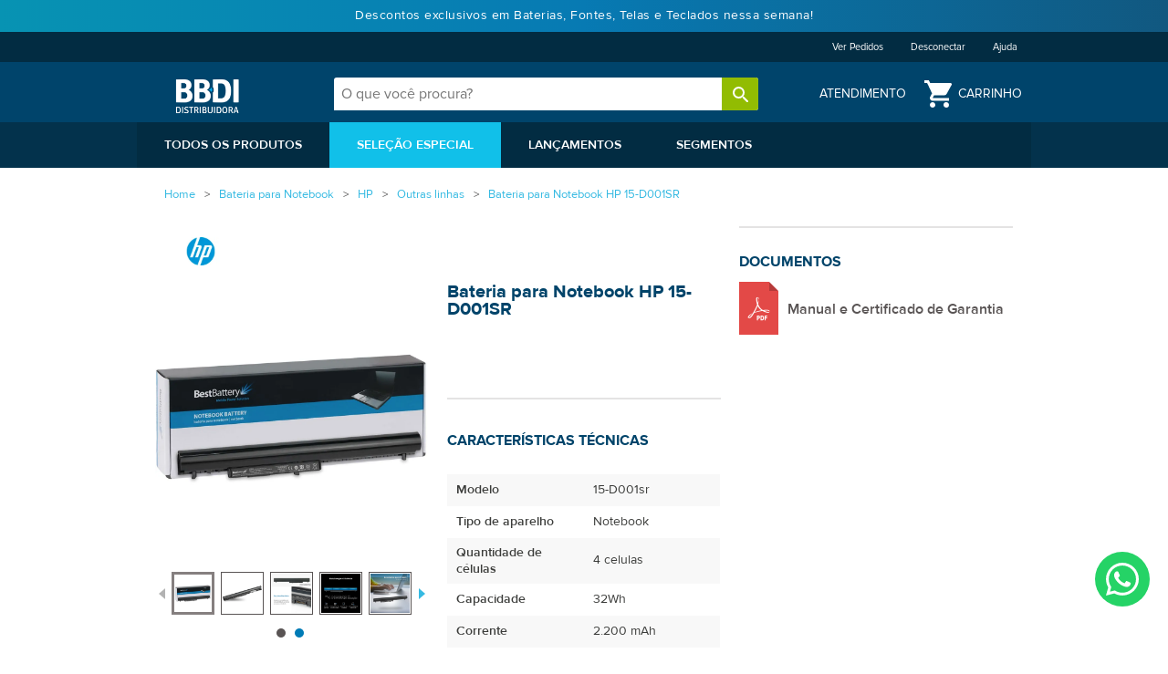

--- FILE ---
content_type: text/html; charset=utf-8
request_url: https://www.bbdi.com.br/bateria-para-notebook-hp-15-d001sr/p
body_size: 32979
content:
<!DOCTYPE html >
<html xmlns="http://www.w3.org/1999/xhtml" xmlns:vtex="http://www.vtex.com.br/2009/vtex-common" xmlns:vtex.cmc="http://www.vtex.com.br/2009/vtex-commerce" lang="pt-br">
  <head prefix="og: http://ogp.me/ns# fb: http://ogp.me/ns/fb# product: http://ogp.me/ns/product#"><meta name="language" content="pt-BR" />
<meta name="country" content="BRA" />
<meta name="currency" content="R$" />
<link rel="icon" href="/arquivos/favicon_bbdi.ico?v=635894851235300000" /><meta name="viewport" content="width=device-width, user-scalable=no" /><meta name="google-site-verification" content="mlmchd6mBY1Uu_vcxHFPwSbE-BZlsXggk0K2CjbnXUo" /><title>Bateria para Notebook HP 15-D001SR - BBDI</title><script type="text/javascript" language="javascript">var jscheckoutUrl = 'https://www.bbdi.com.br/checkout/#/cart';var jscheckoutAddUrl = 'https://www.bbdi.com.br/checkout/cart/add';var jscheckoutGiftListId = '';var jsnomeSite = 'bbbaterias';var jsnomeLoja = 'bbdi';var jssalesChannel = '5';var defaultStoreCurrency = 'R$';var localeInfo = {"CountryCode":"BRA","CultureCode":"pt-BR","CurrencyLocale":{"RegionDisplayName":"Brazil","RegionName":"BR","RegionNativeName":"Brasil","TwoLetterIsoRegionName":"BR","CurrencyEnglishName":"Brazilian Real","CurrencyNativeName":"Real","CurrencySymbol":"R$","ISOCurrencySymbol":"BRL","Locale":1046,"Format":{"CurrencyDecimalDigits":2,"CurrencyDecimalSeparator":",","CurrencyGroupSeparator":".","CurrencyGroupSize":3,"StartsWithCurrencySymbol":true},"FlagUrl":"http://www.geonames.org/flags/x/br.gif"}};</script> 
<script type="text/javascript" language="javascript">vtxctx = {"skus":"912835048","searchTerm":"","categoryId":"1000629","categoryName":"Outras linhas","departmentyId":"1000003","departmentName":"Bateria para Notebook","isOrder":"0","isCheck":"0","isCart":"0","actionType":"","actionValue":"","login":null,"url":"www.bbdi.com.br","transurl":"www.bbdi.com.br"};</script> 
<script language="javascript" src="https://bbbaterias.vteximg.com.br/scripts/mobile/mdetect.js?v=1.0.0.0"   type="text/javascript"></script>
<script language="javascript" src="https://bbbaterias.vteximg.com.br/scripts/mobile/mdetect2.js?v=1.0.0.0"   type="text/javascript"></script>
<script language="javascript" src="https://io.vtex.com.br/front-libs/jquery/1.8.3/jquery-1.8.3.min.js?v=1.0.0.0"   type="text/javascript"></script>
<script language="javascript" src="https://bbbaterias.vteximg.com.br/scripts/swfobject.js?v=1.0.0.0"   type="text/javascript"></script>
<script language="javascript" src="https://bbbaterias.vteximg.com.br/scripts/vtex.ajax.wait.js?v=1.0.0.0"   type="text/javascript"></script>
<script language="javascript" src="https://bbbaterias.vteximg.com.br/scripts/vtex.common.js?v=1.0.0.0"   type="text/javascript"></script>
<script language="javascript" src="https://vtex.vtexassets.com/_v/public/assets/v1/npm/@vtex/render-extension-loader@0.1.6/lib/render-extension-loader.js?v=1.0.0.0"   type="text/javascript"></script>
<script language="javascript" src="https://io.vtex.com.br/rc/rc.js?v=1.0.0.0"   type="text/javascript"></script>
<script language="javascript" src="https://activity-flow.vtex.com/af/af.js?v=1.0.0.0"   type="text/javascript"></script>
<script language="javascript" src="https://bbbaterias.vteximg.com.br/scripts/vtex.tagmanager.helper.js?v=1.0.0.0"   type="text/javascript"></script>
<script language="javascript" src="https://io.vtex.com.br/portal-ui/v1.21.0/scripts/vtex-events-all.min.js?v=1.0.0.0"   type="text/javascript"></script>
<script language="javascript" src="https://io.vtex.com.br/portal-ui/v1.21.0/scripts/vtex-analytics.js?v=1.0.0.0"   type="text/javascript"></script>
<script language="javascript" src="https://io.vtex.com.br/front-libs/front-i18n/0.7.2/vtex-i18n.min.js?v=1.0.0.0"   type="text/javascript"></script>
<script language="javascript" src="https://io.vtex.com.br/front-libs/front-utils/3.0.8/underscore-extensions.js?v=1.0.0.0"   type="text/javascript"></script>
<script language="javascript" src="https://bbbaterias.vteximg.com.br/scripts/currency-format.min.js?v=1.0.0.0"   type="text/javascript"></script>
<script language="javascript" src="https://io.vtex.com.br/front-libs/dustjs-linkedin/2.3.5/dust-core-2.3.5.min.js?v=1.0.0.0"   type="text/javascript"></script>
<script language="javascript" src="https://io.vtex.com.br/portal-plugins/2.9.13/js/catalog-sdk.min.js?v=1.0.0.0"   type="text/javascript"></script>
<script language="javascript" src="https://io.vtex.com.br/vtex.js/v2.13.1/vtex.min.js?v=1.0.0.0"   type="text/javascript"></script>
<script language="javascript" src="https://io.vtex.com.br/vtex-id-ui/3.28.0/vtexid-jquery.min.js?v=1.0.0.0"   type="text/javascript"></script>
<script language="javascript" src="https://io.vtex.com.br/portal-plugins/2.9.13/js/portal-minicart-with-template.min.js?v=1.0.0.0"   type="text/javascript"></script>
<script language="javascript" src="https://bbbaterias.vteximg.com.br/scripts/jquery.jqzoom-core.js?v=1.0.0.0"   type="text/javascript"></script>
<script language="javascript" src="https://io.vtex.com.br/portal-plugins/2.9.13/js/portal-sku-selector-with-template-v2.min.js?v=1.0.0.0"   type="text/javascript"></script>
<script language="javascript" src="https://io.vtex.com.br/portal-plugins/2.9.13/js/portal-price-with-template2.min.js?v=1.0.0.0"   type="text/javascript"></script>
<script language="javascript" src="https://io.vtex.com.br/portal-plugins/2.9.13/js/portal-quantity-selector-with-template.min.js?v=1.0.0.0"   type="text/javascript"></script>
<script language="javascript" src="https://io.vtex.com.br/portal-plugins/2.9.13/js/portal-buy-button-v2.1.min.js?v=1.0.0.0"   type="text/javascript"></script>
<script language="javascript" src="https://io.vtex.com.br/portal-plugins/2.9.13/js/portal-notify-me-with-template.min.js?v=1.0.0.0"   type="text/javascript"></script>
<script language="javascript" src="https://bbbaterias.vteximg.com.br/scripts/jquery.maskedinput-1.2.2.js?v=1.0.0.0"   type="text/javascript"></script>
<script language="javascript" src="https://io.vtex.com.br/portal-plugins/2.9.13/js/portal-template-as-modal.min.js?v=1.0.0.0"   type="text/javascript"></script>
<script language="javascript" src="https://bbbaterias.vteximg.com.br/scripts/vtex.viewpart.newsletter.js?v=1.0.0.0"   type="text/javascript"></script>
<link rel="stylesheet" type="text/css" href="/arquivos/new-bbdi-geral.min.css?v=13102022" /><link rel="stylesheet" type="text/css" href="/files/cby-new-geral.min.css" /><link rel="stylesheet" type="text/css" href="/arquivos/slick-bbdi.min.css?v=2520191559" /><link rel="stylesheet" type="text/css" href="/arquivos/productdetail.min.css?v=2520191559" /><link href="https://fonts.googleapis.com/css?family=Roboto&amp;display=swap" rel="stylesheet"></link><link rel="stylesheet" href="/arquivos/bbdi-b2b--main.css?v=0506500000" /><link href="/files/cby-r-bbdi-login.css" rel="stylesheet" /><link rel="stylesheet" type="text/css" href="/arquivos/login-interno-new-geral.css?v=090920201904" /><script type="text/javascript">
    var _ss = _ss || [];
    _ss.push(['_setDomain', 'https://koi-3qnetz8aqm.marketingautomation.services/net']);
    _ss.push(['_setAccount', 'KOI-41G54O9XNM']);
    _ss.push(['_trackPageView']);
(function() {
    var ss = document.createElement('script');
    ss.type = 'text/javascript'; ss.async = true;
    ss.src = ('https:' == document.location.protocol ? 'https://' : 'http://') + 'koi-3QNETZ8AQM.marketingautomation.services/client/ss.js?ver=1.1.1';
    var scr = document.getElementsByTagName('script')[0];
    scr.parentNode.insertBefore(ss, scr);
})();
</script><script type="text/javascript">
 var _trustvox_shelf_rate = _trustvox_shelf_rate || [];
 _trustvox_shelf_rate.push(['_storeId', '551']);
</script><script type="text/javascript" async="true" src="https://rate.trustvox.com.br/widget.js"></script><style>
iframe#iframe-botuf-chat-widget {display: none;}

/*esconde detalhes trustvox*/
section.ts-product-reviews-overview-featured, section.ts-product-reviews-list, section.ts-customer-questions {
    display: none !important;
}


.trustvox.row.trustvox-container {
    width: 100%;
}
/*esconde detalhes trustvox*/


</style><style>
body .cby-modal-header:nth-child(2) {
		display: block !important;
	}

</style><!-- campos outro site --><style>
		.Campos-WELLCOMP--SITE {
			display: none;
		}
	</style><!-- campos outro site --><!-- temporario --><style>
		.New-BBDI-product .thumbs {
			display: block !important;
		}
	</style><!-- temporario --><!-- ajuste em sku combobox --><style>
		.New-BBDI-product .sku-selector-container ul select {
			opacity: 1 !important;
			display: block !important;
			border: 1px solid;
			background-color: #d8e8f5;
			border-color: #d2e3fc;
			cursor: pointer;
			font-family: ProximaNova-Regular, Arial, sans-serif;
			text-align: center;
			margin: 5px;
			box-shadow: 0 1px 6px rgba(32, 33, 36, 0.33);
			border-radius: 24px;
			box-sizing: border-box;
			color: #3c4043;
			font-size: 14px;
			font-weight: 400;
			height: 30px;
			line-height: 30px;
			padding: 0 16px;
			position: relative;
			white-space: nowrap;
			flex: 1 auto;
			-webkit-transition: all 150ms linear;
			-moz-transition: all 150ms linear;
			-ms-transition: all 150ms linear;
			-o-transition: all 150ms linear;
			transition: all 150ms linear;
		}
	</style><!-- ajuste em sku combobox --><!-- INICIO style trusvox  component --><style type="text/css">
		.trustvox-widget-rating .ts-shelf-container,
		.trustvox-widget-rating .trustvox-shelf-container {
			display: inline-block;
		}

		.trustvox-widget-rating span.rating-click-here {
			top: -3px;
			display: inline-block;
			position: relative;
			color: #DAA81D;
		}

		.trustvox-widget-rating:hover span.rating-click-here {
			text-decoration: underline;
		}

		.trustvox-shelf-container {
			padding-top: 15px;
		}

		.trustvox-title {
			text-align: center;
			padding: 0 0 15px !important;
			font-weight: bold;
		}

		.trustvox-container {
			margin-top: 40px;
		}

		@media(max-width:768px) {
			.trustvox-container {
				padding: 0 20px !important;
			}
		}
	</style><!-- FIM style trusvox component --><!-- esconde a loja em trustvox --><style>
        .ts-no-reviews .ts-no-reviews_storeName[data-v-09406a1b] {
            display: none !important;
        }
    </style><!-- esconde a loja em trustvox --><script language="javascript">var ___scriptPathTransac = '';</script><script language="javascript">var ___scriptPath = '';</script>
<!-- Start - WebAnalyticsViewPart -->
<script> var defaultUtmFromFolder = '';</script>
<!-- CommerceContext.Current.VirtualFolder.Name: @Produto@ -->

<script>
vtex.events.addData({"pageCategory":"Product","pageDepartment":"Bateria para Notebook","pageUrl":"http://www.bbdi.com.br/bateria-para-notebook-hp-15-d001sr/p","pageTitle":"Bateria para Notebook HP 15-D001SR - BBDI","skuStockOutFromShelf":[],"skuStockOutFromProductDetail":[],"shelfProductIds":[],"accountName":"bbdi","pageFacets":[],"productId":"912835048","productReferenceId":"BB11-HP081_048","skuStocks":{"912835048":99999},"productName":"Bateria para Notebook HP 15-D001SR","productBrandId":1,"productBrandName":"BestBattery","productDepartmentId":1000003,"productDepartmentName":"Bateria para Notebook","productCategoryId":1000629,"productCategoryName":"Outras linhas","productListPriceFrom":"100","productListPriceTo":"100","productPriceFrom":"100","productPriceTo":"100","sellerId":"1","sellerIds":"SMG,SSS,1"});
</script>

<script>
(function(w,d,s,l,i){w[l]=w[l]||[];w[l].push({'gtm.start':
                            new Date().getTime(),event:'gtm.js'});var f=d.getElementsByTagName(s)[0],
                            j=d.createElement(s),dl=l!='dataLayer'?'&l='+l:'';j.async=true;j.src=
                            '//www.googletagmanager.com/gtm.js?id='+i+dl;f.parentNode.insertBefore(j,f);
                            })(window,document,'script','dataLayer','GTM-W4KB6N');
</script>

<script>
var helper = new vtexTagManagerHelper('productView'); helper.init();
</script>

<!-- End - WebAnalyticsViewPart -->
<link rel="canonical" href="https://www.bbdi.com.br/bateria-para-notebook-hp-15-d001sr/p" /><script>var skuJson_0 = {"productId":912835048,"name":"Bateria para Notebook HP 15-D001SR","salesChannel":"5","available":true,"displayMode":"especificacao","dimensions":[],"dimensionsInputType":{},"dimensionsMap":{},"skus":[{"sku":912835048,"skuname":"Bateria para Notebook HP 15-D001SR","dimensions":{},"available":true,"availablequantity":99999,"cacheVersionUsedToCallCheckout":"_","listPriceFormated":"R$ 0,00","fullSellingPrice":"R$ 100,00","listPrice":0,"taxFormated":"R$ 11,25","taxAsInt":1125,"bestPriceFormated":"R$ 100,00","bestPrice":10000,"spotPrice":10000,"priceToken":"eyJhbGciOiJFUzI1NiIsImtpZCI6IjVlN2RhMmE0LTk2YjQtNDg1ZC1hNGM3LWMzNDZjMGMzYTQyMSIsInR5cCI6IkpXVCJ9.[base64].1UJ62oVN2Nv3VzV0OL9_3wFAqj75qv9sP9bwRag2GfP86jBVuwzAhTMsm2Jq-iWcbQsxpLqtty-dKonUm1RnMA","installments":1,"installmentsValue":11125,"installmentsInsterestRate":0,"image":"https://bbbaterias.vteximg.com.br/arquivos/ids/3434566-1000-1000/Bateria-para-Notebook-HP-15-D001SR-1-v-20250729092643.jpg?v=638893889452030000","sellerId":"1","seller":"BBDI Distribuidora","measures":{"cubicweight":0.0002,"height":1.0000,"length":1.0000,"weight":360.0000,"width":1.0000},"unitMultiplier":1.0000,"rewardValue":0}]};CATALOG_SDK.setProductWithVariationsCache(skuJson_0.productId, skuJson_0); var skuJson = skuJson_0;</script></head>
  <body class="New-BBDI-product"><div class="ajax-content-loader" rel="/no-cache/callcenter/disclaimer"></div><div id="hide-main-mine"><div id="wrapper" class="search"><header class="abnav-header"><div class="creditLimitDivContainer"><div class="creditLimitDiv"><div class="creditLimitText"> Limite de crédito </div><div class="creditStatusDiv"><span class="creditStatusText">Status</span><span class="creditStatus"></span></div><div class="creditDaysDiv"><div class="dueDateDiv"></div><div class="daysLateDiv"></div></div><div class="availableCredit"><span class="availableCreditText">Limite de crédito</span><span class="availableCreditValue">R$0,00</span></div><div class="availableBalance"><span class="availableBalanceText">Limite disponível</span><span class="availableBalanceValue">R$0,00</span></div><a class="moreDetailsButton" href="/account#/mycredits">ver mais</a></div></div><button class="seeMoreButton">ver mais</button><div id="BBDI-mensagem" class="BBDI-mensagem-login" style="display: none;"><div class="BBDI-messagem-box top-hidden"><div class="messageWrapper"><div class="close">X</div><div class="login-form"><form><div class="form-group"><label class="f-bold-new">Endereço de e-mail</label><input type="text" id="login-email" class="text-input" placeholder="Digite seu e-mail"></input><span id="error-email-login" class="inline-error" style="display: none;"></span></div><div class="form-group"><input type="button" id="login-submit" class="button mainly" value="Entrar"></input></div><div class="register"><p class="f-regu-new">Precisa de uma conta? <a href="/cadastro" class="active-blue">Registrar agora</a></p></div></form><script type="text/javascript">
                    var __ss_noform = __ss_noform || [];
                    __ss_noform.push(['baseURI', 'https://app-3QNETZ8AQM.marketingautomation.services/webforms/receivePostback/MzawMDGzMDY3BwA/']);
                    __ss_noform.push(['endpoint', '8d06e7e3-56a5-41ab-93fa-a0a558c5f1f9']);
                </script><script type="text/javascript" src="https://koi-3QNETZ8AQM.marketingautomation.services/client/noform.js?ver=1.24"></script></div></div></div></div><div class="quicklink-section"><div class="quicklink-container"><ul class="quicklink-list"><li id="logged-login" class="quicklink-item" style="display: none;"><a class="quicklink-link" href="">Login</a></li><li id="logged-welcomeMessage" class="quicklink-item" style="display: none;"><a class="quicklink-link" href="/account"><script>
                                    $(document).ready(function () {
                                        vtexid.setScope('09ab571d-6fb5-4099-a067-f304d4a27519');
                                        vtexid.setScopeName('bbdi');
                                        $('body').on('click', '#login', function () {
                                            vtexid.start(
                                                    {
                                                        returnUrl: '/bateria-para-notebook-hp-15-d001sr/p',
                                                        userEmail: '',
                                                        locale: 'pt-BR',
                                                        forceReload: false
                                                    });
                                        });
                                    });
                                   </script><div class="ajax-content-loader" rel="/no-cache/user/welcome"></div></a></li><li id="logged-register" class="quicklink-item" style="display: none;"><a class="quicklink-link" href="/cadastro">Cadastre-se</a></li><li id="logged-orders" class="quicklink-item" style="display: none;"><a class="quicklink-link" href="/account#/orders">Ver Pedidos</a></li><li id="logged-logout" class="quicklink-item" style="display: none;"><a class="quicklink-link" href="/no-cache/user/logout">Desconectar</a></li><li id="header-help" class="quicklink-item" style="display: none;"><a class="quicklink-link" href="/central-de-atendimento">Ajuda</a></li></ul></div></div><div class="header-container container"><div class="header-logo"><a href="https://www.bbdi.com.br/"><img alt="BBDI Distribuidora" src="/arquivos/best-battery-logo.png?v=635893962299630000" width="115"></img></a></div><div class="header-search-box relative guest"><fieldset><input id="search-text" type="text" class="text-input search" placeholder="O que você procura?" autocomplete="off"></input><input id="search-button" type="button" class="icon i-search" value=""></input><div id="search-result" class="type-ahead js-typeahead"><ul id="ta-product-list" class="ta-product-list"></ul></div></fieldset></div><div class="header-details-user"><ul><li class="header-login"><a href="/central-de-atendimento">Atendimento</a></li><li class="cart i-cart"><a href="/checkout/#/cart"><span class="count"><i class="cart-icon"></i><span class="cart-title">Carrinho</span><span class="shoppingCartAmount" style="display: none;"></span><div class="portal-totalizers-ref"></div><script>$('.portal-totalizers-ref').minicart({ showMinicart: false, showTotalizers: true, showShippingOptions: false });</script></span></a></li></ul></div></div><style>
    html body .nav-container-fixed nav ul li:nth-child(1) {
        margin-left: 0% !important;
    }
</style><style>
    .tag-new {
        FONT-SIZE: 10PX;
        FONT-WEIGHT: 900;
        TEXT-ALIGN: CENTER;
        BACKGROUND: RED;
        COLOR: #FFF;
        PADDING: 2PX 5PX;
        WIDTH: 45PX;
        RIGHT: -195PX;
        MARGIN-BOTTOM: -16PX;
        POSITION: relative;
    }
    
    li.menuDestaques {
        background: #1397b6;
    }
    
    .nav-container &gt; ul &gt; li.menuDestaques:hover &gt; a {
        background: #387596;
        color: #fff;
    }

</style><div class="header-nav"><div class="container"><nav class="nav-container"><ul><li class="menuTodosProdutos"><a href="/todos-departamentos">TODOS OS PRODUTOS</a><div class="sub-nav" style="display: none;"><div class="container"><div class="row"><nav class="col-lg-3 col-md-4"><h6>Busque por Categoria</h6><ul class="subNavList"><li class="hover"><a href="/bateria-para-notebook">Bateria para Notebook</a></li><li class=""><a href="/fonte-para-notebook">Fonte para Notebook</a></li><li class=""><a href="/tela-para-notebook">Tela para Notebook</a></li><li class=""><a href="/teclado-para-notebook">Teclado para Notebook</a></li><li class=""><a href="/fonte-para-notebook/universal" style="pointer-events: none;">Fonte Universal</a></li><li class=""><a href="/#" style="pointer-events: none;">Memória e HD SSD</a></li><li class=""><div class="tag-new">NOVO</div><a href="/#" style="pointer-events: none;">Acessórios e Peças</a></li><li class=""><a href="/bateria-broadcasting">Bateria Broadcasting</a></li><li class=""><a href="/baterias-para-camera-e-filmadora">Bateria para Câmera/Filmadora</a></li><li class=""><a href="/carregadores-de-baterias">Carregadores de Baterias</a></li><li class=""><a href="/#" style="pointer-events: none;">Peças para Smartphone</a></li></ul><p class="viewall"><a href="/todos-departamentos" class="bold arrow">Todos os Produtos</a></p></nav><ul class="col-lg-8 col-lg-offset-1 col-md-8 subNavContent"><li class="active"><article><h5 class="mt-20 mb-20">Baterias para Notebook</h5><section class="ter-nav"><ul class="pro-items row mb-20"><li class="col-lg-2-lcs-1 col-md-3"><a href="/bateria-para-notebook/acer"><img src="/arquivos/new-brand-acer.jpg?v=636639910639300000" alt="Bateria Acer"></img></a><p class="pro-title"><a href="/bateria-para-notebook/acer">Bateria<br>Acer</br></a></p></li><li class="col-lg-2-lcs-1 col-md-3"><a href="/bateria-para-notebook/apple"><img src="/arquivos/new-brand-apple.jpg?v=636639910619200000" alt="Bateria Apple"></img></a><p class="pro-title"><a href="/bateria-para-notebook/apple">Bateria<br>Apple</br></a></p></li><li class="col-lg-2-lcs-1 col-md-3"><a href="/bateria-para-notebook/asus"><img src="/arquivos/new-brand-asus.jpg?v=636639910609230000" alt="Bateria Asus"></img></a><p class="pro-title"><a href="/bateria-para-notebook/asus">Bateria<br>Asus</br></a></p></li><li class="col-lg-2-lcs-1 col-md-3"><a href="/bateria-para-notebook/dell"><img src="/arquivos/new-brand-dell.jpg?v=636640488194500000" alt="Bateria Dell"></img></a><p class="pro-title"><a href="/bateria-para-notebook/dell">Bateria<br>Dell</br></a></p></li><li class="col-lg-2-lcs-1 col-md-3"><a href="/bateria-para-notebook/hp"><img src="/arquivos/new-brand-hp.jpg?v=636639910359400000" alt="Bateria HP"></img></a><p class="pro-title"><a href="/bateria-para-notebook/hp">Bateria<br>HP</br></a></p></li><li class="col-lg-2-lcs-1 col-md-3"><a href="/bateria-para-notebook/lenovo"><img src="/arquivos/new-brand-lenovo.jpg?v=636639910409430000" alt="Bateria Lenovo"></img></a><p class="pro-title"><a href="/bateria-para-notebook/lenovo">Bateria<br>Lenovo</br></a></p></li><li class="col-lg-2-lcs-1 col-md-3"><a href="/bateria-para-notebook/positivo"><img src="/arquivos/new-brand-positivo.jpg?v=636639910529330000" alt="Bateria Positivo"></img></a><p class="pro-title"><a href="/bateria-para-notebook/positivo">Bateria<br>Positivo</br></a></p></li><li class="col-lg-2-lcs-1 col-md-3"><a href="/bateria-para-notebook/samsung"><img src="/arquivos/new-brand-samsung.jpg?v=636639910539170000" alt="Bateria Samsung"></img></a><p class="pro-title"><a href="/bateria-para-notebook/samsung">Bateria<br>Samsung</br></a></p></li><li class="col-lg-2-lcs-1 col-md-3"><a href="/bateria-para-notebook/sony-vaio"><img src="/arquivos/new-brand-sony.jpg?v=636639910559300000" alt="Bateria Sony Vaio"></img></a><p class="pro-title"><a href="/bateria-para-notebook/sony-vaio">Bateria<br>Sony Vaio</br></a></p></li><li class="col-lg-2-lcs-1 col-md-3"><a href="/bateria-para-notebook/toshiba"><img src="/arquivos/new-brand-toshiba.jpg?v=636639910569200000" alt="Bateria Toshiba"></img></a><p class="pro-title"><a href="/bateria-para-notebook/toshiba">Bateria<br>Toshiba</br></a></p></li></ul><p class="viewall text-right"><a href="/bateria-para-notebook" class="bold arrow">VEJA TODAS AS MARCAS DE BATERIAS PARA NOTEBOOK</a></p></section></article></li><li class=""><article><h5 class="mt-20 mb-20">Fonte para Notebook</h5><section class="ter-nav"><ul class="pro-items row"><li class="col-lg-2-lcs-1 col-md-3"><a href="/fonte-para-notebook/acer"><img src="/arquivos/new-brand-acer.jpg?v=636639910639300000" alt="Fonte Acer"></img></a><p class="pro-title"><a href="/fonte-para-notebook/acer">Fonte<br>Acer</br></a></p></li><li class="col-lg-2-lcs-1 col-md-3"><a href="/fonte-para-notebook/apple"><img src="/arquivos/new-brand-apple.jpg?v=636639910619200000" alt="Fonte Apple"></img></a><p class="pro-title"><a href="/fonte-para-notebook/apple">Fonte<br>Apple</br></a></p></li><li class="col-lg-2-lcs-1 col-md-3"><a href="/fonte-para-notebook/asus"><img src="/arquivos/new-brand-asus.jpg?v=636639910609230000" alt="Fonte Asus"></img></a><p class="pro-title"><a href="/fonte-para-notebook/asus">Fonte<br>Asus</br></a></p></li><li class="col-lg-2-lcs-1 col-md-3"><a href="/fonte-para-notebook/dell"><img src="/arquivos/new-brand-dell.jpg?v=636640488194500000" alt="Fonte Dell"></img></a><p class="pro-title"><a href="/fonte-para-notebook/dell">Fonte<br>Dell</br></a></p></li><li class="col-lg-2-lcs-1 col-md-3"><a href="/fonte-para-notebook/hp"><img src="/arquivos/new-brand-hp.jpg?v=636639910359400000" alt="Fonte HP"></img></a><p class="pro-title"><a href="/fonte-para-notebook/hp">Fonte<br>HP</br></a></p></li><li class="col-lg-2-lcs-1 col-md-3"><a href="/fonte-para-notebook/lenovo"><img src="/arquivos/new-brand-lenovo.jpg?v=636639910409430000" alt="Fonte Lenovo"></img></a><p class="pro-title"><a href="/fonte-para-notebook/lenovo">Fonte<br>Lenovo</br></a></p></li><li class="col-lg-2-lcs-1 col-md-3"><a href="/fonte-para-notebook/positivo"><img src="/arquivos/new-brand-positivo.jpg?v=636639910529330000" alt="Fonte Positivo"></img></a><p class="pro-title"><a href="/fonte-para-notebook/positivo">Fonte<br>Positivo</br></a></p></li><li class="col-lg-2-lcs-1 col-md-3"><a href="/fonte-para-notebook/samsung"><img src="/arquivos/new-brand-samsung.jpg?v=636639910539170000" alt="Fonte Samsung"></img></a><p class="pro-title"><a href="/fonte-para-notebook/samsung">Fonte<br>Samsung</br></a></p></li><li class="col-lg-2-lcs-1 col-md-3"><a href="/fonte-para-notebook/sony-vaio"><img src="/arquivos/new-brand-sony.jpg?v=636639910559300000" alt="Fonte Sony Vaio"></img></a><p class="pro-title"><a href="/fonte-para-notebook/sony-vaio">Fonte<br>Sony Vaio</br></a></p></li><li class="col-lg-2-lcs-1 col-md-3"><a href="/fonte-para-notebook/toshiba"><img src="/arquivos/new-brand-toshiba.jpg?v=636639910569200000" alt="Fonte Toshiba"></img></a><p class="pro-title"><a href="/fonte-para-notebook/toshiba">Fonte<br>Toshiba</br></a></p></li></ul><p class="viewall text-right"><a href="/fonte-para-notebook" class="bold arrow">VEJA TODAS AS MARCAS DE FONTES PARA NOTEBOOK</a></p></section></article></li><li class=""><article><h5 class="mt-20 mb-20">Tela para Notebook</h5><section class="ter-nav"><ul class="pro-items row"><li class="col-lg-2-lcs-1 col-md-3"><a href="/tela-para-notebook/acer"><img src="/arquivos/new-brand-acer.jpg?v=636639910639300000" alt="Tela Acer"></img></a><p class="pro-title"><a href="/tela-para-notebook/acer">Tela<br>Acer</br></a></p></li><li class="col-lg-2-lcs-1 col-md-3"><a href="/tela-para-notebook/apple"><img src="/arquivos/new-brand-apple.jpg?v=636639910619200000" alt="Tela Apple"></img></a><p class="pro-title"><a href="/tela-para-notebook/apple">Tela<br>Apple</br></a></p></li><li class="col-lg-2-lcs-1 col-md-3"><a href="/tela-para-notebook/asus"><img src="/arquivos/new-brand-asus.jpg?v=636639910609230000" alt="Tela Asus"></img></a><p class="pro-title"><a href="/tela-para-notebook/asus">Tela<br>Asus</br></a></p></li><li class="col-lg-2-lcs-1 col-md-3"><a href="/tela-para-notebook/dell"><img src="/arquivos/new-brand-dell.jpg?v=636640488194500000" alt="Tela Dell"></img></a><p class="pro-title"><a href="/tela-para-notebook/dell">Tela<br>Dell</br></a></p></li><li class="col-lg-2-lcs-1 col-md-3"><a href="/tela-para-notebook/hp"><img src="/arquivos/new-brand-hp.jpg?v=636639910359400000" alt="Tela HP"></img></a><p class="pro-title"><a href="/tela-para-notebook/hp">Tela<br>HP</br></a></p></li><li class="col-lg-2-lcs-1 col-md-3"><a href="/tela-para-notebook/lenovo"><img src="/arquivos/new-brand-lenovo.jpg?v=636639910409430000" alt="Tela Lenovo"></img></a><p class="pro-title"><a href="/tela-para-notebook/lenovo">Tela<br>Lenovo</br></a></p></li><li class="col-lg-2-lcs-1 col-md-3"><a href="/tela-para-notebook/positivo"><img src="/arquivos/new-brand-positivo.jpg?v=636639910529330000" alt="Tela Positivo"></img></a><p class="pro-title"><a href="/tela-para-notebook/positivo">Tela<br>Positivo</br></a></p></li><li class="col-lg-2-lcs-1 col-md-3"><a href="/tela-para-notebook/samsung"><img src="/arquivos/new-brand-samsung.jpg?v=636639910539170000" alt="Tela Samsung"></img></a><p class="pro-title"><a href="/tela-para-notebook/samsung">Tela<br>Samsung</br></a></p></li><li class="col-lg-2-lcs-1 col-md-3"><a href="/tela-para-notebook/sony-vaio"><img src="/arquivos/new-brand-sony.jpg?v=636639910559300000" alt="Tela Sony Vaio"></img></a><p class="pro-title"><a href="/tela-para-notebook/sony-vaio">Tela<br>Sony Vaio</br></a></p></li><li class="col-lg-2-lcs-1 col-md-3"><a href="/tela-para-notebook/toshiba"><img src="/arquivos/new-brand-toshiba.jpg?v=636639910569200000" alt="Tela Toshiba"></img></a><p class="pro-title"><a href="/tela-para-notebook/toshiba">Tela<br>Toshiba</br></a></p></li></ul><p class="viewall text-right"><a href="/tela-para-notebook" class="bold arrow">VEJA TODAS AS MARCAS DE TELAS LCD PARA NOTEBOOK</a></p></section></article></li><li class=""><article><h5 class="mt-20 mb-20">Teclado para Notebook</h5><section class="ter-nav"><ul class="pro-items row"><li class="col-lg-2-lcs-1 col-md-3"><a href="/teclado-para-notebook/acer"><img src="/arquivos/new-brand-acer.jpg?v=636639910639300000" alt="Teclado Acer"></img></a><p class="pro-title"><a href="/teclado-para-notebook/acer">Teclado<br>Acer</br></a></p></li><li class="col-lg-2-lcs-1 col-md-3"><a href="/teclado-para-notebook/apple"><img src="/arquivos/new-brand-apple.jpg?v=636639910619200000" alt="Teclado Apple"></img></a><p class="pro-title"><a href="/teclado-para-notebook/apple">Teclado<br>Apple</br></a></p></li><li class="col-lg-2-lcs-1 col-md-3"><a href="/teclado-para-notebook/asus"><img src="/arquivos/new-brand-asus.jpg?v=636639910609230000" alt="Teclado Asus"></img></a><p class="pro-title"><a href="/teclado-para-notebook/asus">Teclado<br>Asus</br></a></p></li><li class="col-lg-2-lcs-1 col-md-3"><a href="/teclado-para-notebook/dell"><img src="/arquivos/new-brand-dell.jpg?v=636640488194500000" alt="Teclado Dell"></img></a><p class="pro-title"><a href="/teclado-para-notebook/dell">Teclado<br>Dell</br></a></p></li><li class="col-lg-2-lcs-1 col-md-3"><a href="/teclado-para-notebook/hp"><img src="/arquivos/new-brand-hp.jpg?v=636639910359400000" alt="Teclado "></img></a><p class="pro-title"><a href="/teclado-para-notebook/hp">Teclado<br>HP</br></a></p></li><li class="col-lg-2-lcs-1 col-md-3"><a href="/teclado-para-notebook/lenovo"><img src="/arquivos/new-brand-lenovo.jpg?v=636639910409430000" alt="Teclado Lenovo"></img></a><p class="pro-title"><a href="/teclado-para-notebook/lenovo">Teclado<br>Lenovo</br></a></p></li><li class="col-lg-2-lcs-1 col-md-3"><a href="/teclado-para-notebook/positivo"><img src="/arquivos/new-brand-positivo.jpg?v=636639910529330000" alt="Teclado Positivo"></img></a><p class="pro-title"><a href="/teclado-para-notebook/positivo">Teclado<br>Positivo</br></a></p></li><li class="col-lg-2-lcs-1 col-md-3"><a href="/teclado-para-notebook/samsung"><img src="/arquivos/new-brand-samsung.jpg?v=636639910539170000" alt="Teclado Samsung"></img></a><p class="pro-title"><a href="/teclado-para-notebook/samsung">Teclado<br>Samsung</br></a></p></li><li class="col-lg-2-lcs-1 col-md-3"><a href="/teclado-para-notebook/sony-vaio"><img src="/arquivos/new-brand-sony.jpg?v=636639910559300000" alt="Teclado Sony Vaio"></img></a><p class="pro-title"><a href="/teclado-para-notebook/sony-vaio">Teclado<br>Sony Vaio</br></a></p></li><li class="col-lg-2-lcs-1 col-md-3"><a href="/teclado-para-notebook/toshiba"><img src="/arquivos/new-brand-toshiba.jpg?v=636639910569200000" alt="Teclado Toshiba"></img></a><p class="pro-title"><a href="/teclado-para-notebook/toshiba">Teclado<br>Toshiba</br></a></p></li></ul><p class="viewall text-right"><a href="/teclado-para-notebook" class="bold arrow">VEJA TODAS AS MARCAS DE TECLADOS PARA NOTEBOOK</a></p></section></article></li><li class=""><article><h5 class="mt-20 mb-20">Fonte Universal para Notebook</h5><section class="ter-nav"><!-- menu com produtos --><ul class="pro-items row mb-25"><li class="col-lg-4 col-md-4"><a href="/fonte-universal-para-notebook-ate-65-Watts-%7C-BestBattery/p"><img style="width: 193px; height: 193px;" src="/arquivos/ids/1327475-1000-1000/Fonte-Universal-para-Notebook-65W-1.jpg?v=636753877579130000" alt="Relays"></img></a><p style="text-align: left;" class="pro-title"><a href="/fonte-universal-para-notebook-ate-65-Watts-%7C-BestBattery/p">Fonte Universal para Notebook 65W</a></p><p style="text-align: left;" class="pro-ref"></p></li><li class="col-lg-4 col-md-4"><a href="/fonte-universal-para-notebook-ate-90-watts-bestbattery/p"><img style="width: 193px; height: 193px;" src="/arquivos/ids/3596557-1000-1000/Fonte-Universal-para-Notebook-90W-1.jpg?v=638318997541900000" alt="Relays"></img></a><p style="text-align: left;" class="pro-title"><a href="/fonte-universal-para-notebook-ate-90-watts-bestbattery/p">Fonte Universal para Notebook 90W</a></p><p style="text-align: left;" class="pro-ref"></p></li><li class="col-lg-4 col-md-4"><a href="https://www.bbdi.com.br/fonte-notebook/connect"><div class="tag-new" style="RIGHT: -148PX !IMPORTANT;">NOVO</div><img style="width: 193px; height: 193px;" src="/arquivos/mini-banner-bbdi-menu-connect.png?v=638872594452370000" alt="Relays"></img></a><p style="text-align: left;" class="pro-title"><a href="https://www.bbdi.com.br/fonte-notebook/connect">Fonte para Todos os Modelos</a></p><p style="text-align: left;" class="pro-ref"></p></li></ul><!-- menu de marcas escondido --><!--<ul class="pro-items row">
                                                     <li class="col-lg-2-lcs-1 col-md-3">
                                                        <a href="/fonte-para-notebook/universal/acer"> 
                                                        <img src="/arquivos/new-brand-acer.jpg?v=636639910639300000"
                                                            alt="Fonte Universal Acer"></img>
                                                        </a> 
                                                        <p class="pro-title">
                                                            <a href="/fonte-para-notebook/universal/acer">Fonte Universal<br>Acer</br></a>
                                                        </p>
                                                    </li>
                                                    <li class="col-lg-2-lcs-1 col-md-3">
                                                        <a href="/fonte-para-notebook/universal/apple"> 
                                                        <img src="/arquivos/new-brand-apple.jpg?v=636639910619200000"
                                                            alt="Fonte Universal Apple"></img>
                                                        </a> 
                                                        <p class="pro-title">
                                                            <a href="/fonte-para-notebook/universal/apple">Fonte Universal<br>Apple</br></a>
                                                        </p>
                                                    </li>
                                                    <li class="col-lg-2-lcs-1 col-md-3">
                                                        <a href="/fonte-para-notebook/universal/asus"> 
                                                        <img src="/arquivos/new-brand-asus.jpg?v=636639910609230000"
                                                            alt="Fonte Universal Asus"></img>
                                                        </a> 
                                                        <p class="pro-title">
                                                            <a href="/fonte-para-notebook/universal/asus">Fonte Universal<br>Asus</br></a>
                                                        </p>
                                                    </li>
                                                    <li class="col-lg-2-lcs-1 col-md-3">
                                                        <a href="/fonte-para-notebook/universal/dell"> 
                                                        <img src="/arquivos/new-brand-dell.jpg?v=636640488194500000"
                                                            alt="Fonte Universal Dell"></img>
                                                        </a> 
                                                        <p class="pro-title">
                                                            <a href="/fonte-para-notebook/universal/dell">Fonte Universal<br>Dell</br></a>
                                                        </p>
                                                    </li>
                                                    <li class="col-lg-2-lcs-1 col-md-3">
                                                        <a href="/fonte-para-notebook/universal/hp"> 
                                                        <img src="/arquivos/new-brand-hp.jpg?v=636639910359400000"
                                                            alt="Fonte Universal HP"></img>
                                                        </a> 
                                                        <p class="pro-title">
                                                            <a href="/fonte-para-notebook/universal/hp">Fonte Universal<br>HP</br></a>
                                                        </p>
                                                    </li>
                                                    <li class="col-lg-2-lcs-1 col-md-3">
                                                        <a href="/fonte-para-notebook/universal/lenovo"> 
                                                        <img src="/arquivos/new-brand-lenovo.jpg?v=636639910409430000"
                                                            alt="Fonte Universal Lenovo"></img>
                                                        </a> 
                                                        <p class="pro-title">
                                                            <a href="/fonte-para-notebook/universal/lenovo">Fonte Universal<br>Lenovo</br></a>
                                                        </p>
                                                    </li>
                                                    <li class="col-lg-2-lcs-1 col-md-3">
                                                        <a href="/fonte-para-notebook/universal/positivo"> 
                                                        <img src="/arquivos/new-brand-positivo.jpg?v=636639910529330000"
                                                            alt="Fonte Universal Positivo"></img>
                                                        </a> 
                                                        <p class="pro-title">
                                                            <a href="/fonte-para-notebook/universal/positivo">Fonte Universal<br>Positivo</br></a>
                                                        </p>
                                                    </li>
                                                    <li class="col-lg-2-lcs-1 col-md-3">
                                                        <a href="/fonte-para-notebook/universal/samsung"> 
                                                        <img src="/arquivos/new-brand-samsung.jpg?v=636639910539170000"
                                                            alt="Fonte Universal Samsung"></img>
                                                        </a> 
                                                        <p class="pro-title">
                                                            <a href="/fonte-para-notebook/universal/samsung">Fonte Universal<br>Samsung</br></a>
                                                        </p>
                                                    </li>
                                                    <li class="col-lg-2-lcs-1 col-md-3">
                                                        <a href="/fonte-para-notebook/universal/sony-vaio"> 
                                                        <img src="/arquivos/new-brand-sony.jpg?v=636639910559300000"
                                                            alt="Fonte Universal Sony Vaio"></img>
                                                        </a> 
                                                        <p class="pro-title">
                                                            <a href="/fonte-para-notebook/universal/sony-vaio">Fonte Universal<br>Sony Vaio</br></a>
                                                        </p>
                                                    </li>
                                                    <li class="col-lg-2-lcs-1 col-md-3">
                                                        <a href="/fonte-para-notebook/universal/toshiba"> 
                                                        <img src="/arquivos/new-brand-toshiba.jpg?v=636639910569200000"
                                                            alt="Fonte Universal Toshiba"></img>
                                                        </a> 
                                                        <p class="pro-title">
                                                            <a href="/fonte-para-notebook/universal/toshiba">Fonte Universal<br>Toshiba</br></a>
                                                        </p>
                                                    </li>
                                                </ul> --><p class="viewall text-right"><a href="/fonte-para-notebook/universal" class="bold arrow">VEJA TODAS AS MARCAS DE FONTES UNIVERSAIS PARA NOTEBOOK</a></p></section></article></li><li class=""><article><h5 class="mt-20 mb-20">Memórias e HD SSD</h5><section class="ter-nav"><ul class="pro-items row"><li class="col-lg-2-lcs-1 col-md-3"><a href="/memoria-ram/notebook/ddr2"><img src="/arquivos/DDR2-principal-note.jpg?v=635969367066200000" alt="Memória DDR2"></img></a><p class="pro-title"><a href="/memoria-ram/notebook/ddr2">Memória<br>DDR2</br></a></p></li><li class="col-lg-2-lcs-1 col-md-3"><a href="/memoria-ram/notebook/ddr3"><img src="/arquivos/DDR3-principal-note.jpg?v=635969367045830000" alt="Memória DDR3"></img></a><p class="pro-title"><a href="/memoria-ram/notebook/ddr3">Memória<br>DDR3</br></a></p></li><li class="col-lg-2-lcs-1 col-md-3"><a href="/memoria-ram/notebook/ddr3l"><img src="/arquivos/DDR3l-principal-note.jpg?v=635969367055600000" alt="Memória DDR3 Low Voltage"></img></a><p class="pro-title"><a href="/memoria-ram/notebook/ddr3l">Memória DDR3<br>Low Voltage</br></a></p></li><li class="col-lg-2-lcs-1 col-md-3"><a href="/memoria-ram/notebook/ddr3l"><img src="/arquivos/DDR4-principal-desk.jpg?v=635969367035670000" alt="Memória DDR4"></img></a><p class="pro-title"><a href="/memoria-ram/notebook/ddr4">Memória<br>DDR4</br></a></p></li><li class="col-lg-2-lcs-1 col-md-3"><div class="tag-new" style="RIGHT: -75PX !IMPORTANT">NOVO</div><a href="/memoria-ram/notebook/ddr3l"><img src="/arquivos/DDR5-principal.png?v=638725610450100000" alt="Memória DDR5"></img></a><p class="pro-title"><a href="/memoria-ram/notebook/ddr5">Memória<br>DDR5</br></a></p></li><li class="col-lg-2-lcs-1 col-md-3"><div class="tag-new" style="RIGHT: -75PX !IMPORTANT">NOVO</div><a href="https://www.bbdi.com.br/memoria-ram/desktop"><img src="https://bbdi.vteximg.com.br/arquivos/ids/4290006-1000-1000/Memoria-D5DS-48E-16GB-16GB-DDR5-4800Mhz-para-Desktop-1-v-20241028104748.jpg?v=638657201185530000" alt="SSD 2.5"></img></a><p class="pro-title"><a href="https://www.bbdi.com.br/memoria-ram/desktop">Memória Desktop<br></br></a></p></li><li class="col-lg-2-lcs-1 col-md-3"><a href="/hd-ssd/sata"><img src="https://bbbaterias.vtexassets.com/assets/vtex.file-manager-graphql/images/c82b061f-a0dd-400d-9aff-1b1f57b23886___c583a6edcbd6014c1fc70fba81fefb4c.png" alt="SSD 2.5"></img></a><p class="pro-title"><a href="/hd-ssd/sata">SSD SATA 2.5"<br></br></a></p></li><li class="col-lg-2-lcs-1 col-md-3"><a href="/hd-ssd/m-2-sata"><img src="https://bbbaterias.vtexassets.com/assets/vtex.file-manager-graphql/images/509dc8ad-8346-4241-9bca-02c2ea6bd9e0___4a1ece3c8fa2d32fbad36f1757ca4934.png" alt="SSD M.2 SATA"></img></a><p class="pro-title"><a href="/hd-ssd/m-2-sata">SSD M.2 SATA<br></br></a></p></li><li class="col-lg-2-lcs-1 col-md-3"><a href="/hd-ssd/m-2-nvme"><img src="https://bbbaterias.vtexassets.com/assets/vtex.file-manager-graphql/images/2bdaafdc-dd37-4343-affb-52a9b0e62ad8___ef28c2255099f75c026794684964efb0.png" alt="SSD M.2 NVMe"></img></a><p class="pro-title"><a href="/hd-ssd/m-2-nvme">SSD M.2 NVMe<br></br></a></p></li><li class="col-lg-2-lcs-1 col-md-3"><div class="tag-new" style="RIGHT: -75PX !IMPORTANT">NOVO</div><a href="/hd-ssd/externo"><img src="https://bbbaterias.vtexassets.com/assets/vtex.file-manager-graphql/images/5167468f-a02c-4c49-a604-257f7ecef7ee___db6d7b1d123342703f6c9867e7f4007f.jpg" alt="HD SSD"></img></a><p class="pro-title"><a href="/hd-ssd/externo">SSD NVMe Externo<br></br></a></p></li></ul><!--<p class="viewall text-right">
                                                    <a href="/carregador%20camera" class="bold arrow">VEJA TODAS AS PEÇAS PARA NOTEBOOK</a>
                                                </p> --></section></article></li><li class=""><article><h5 class="mt-20 mb-20">Acessórios e Peças para Notebook</h5><section class="ter-nav"><ul class="pro-items row"><li class="col-lg-2-lcs-1 col-md-3"><div class="tag-new" style="RIGHT: -75PX !IMPORTANT">NOVO</div><a href="https://www.bbdi.com.br/tela-portatil"><img src="https://bbdi.vteximg.com.br/arquivos/ids/4282427-1000-1000/Monitor-Portatil-PM-15FNB-1.jpg?v=638866369425200000" alt="Cooler"></img></a><p class="pro-title"><a href="https://www.bbdi.com.br/tela-portatil">Monitor Portátil</a></p></li><li class="col-lg-2-lcs-1 col-md-3"><a href="/pecas-para-notebook/cabo-de-forca"><img src="/arquivos/cabo-de-forca-dpto.jpg?v=636880768686600000" alt="Cooler"></img></a><p class="pro-title"><a href="/pecas-para-notebook/cabo-de-forca">Cabos de Força</a></p></li><li class="col-lg-2-lcs-1 col-md-3"><a href="/cooler-para-notebook"><img src="/arquivos/cooler.jpg?v=636641513013730000" alt="Cooler"></img></a><p class="pro-title"><a href="/cooler-para-notebook">Cooler</a></p></li><!-- remover ess comentarios depois 
                                                    
                                                    <li class="col-lg-2-lcs-1 col-md-3">
                                                        <a href="/conector-jack-para-notebook"> 
                                                        <img src="/arquivos/new-cat-jack.jpg?v=636856563411200000"
                                                            alt="Conector Jack"></img>
                                                        </a> 
                                                        <p class="pro-title">
                                                            <a href="/conector-jack-para-notebook">Conector<br>Jack</br></a>
                                                        </p>
                                                    </li>
                                                    --><li class="col-lg-2-lcs-1 col-md-3"><a href="/pecas-para-notebook/cabo-flat-para-notebook"><img src="/arquivos/new-cat-cabo-flat.jpg?v=636856563422230000" alt="Cabo Flat"></img></a><p class="pro-title"><a href="/pecas-para-notebook/cabo-flat-para-notebook">Cabo<br>Flat</br></a></p></li><!--
                                                    <li class="col-lg-2-lcs-1 col-md-3">
                                                        <a href="/cabo-reparo-fonte-carregador"> 
                                                        <img src="/arquivos/new-cat-ac-dc-cable.jpg?v=636856570519330000"
                                                            alt="Cabo Reparo Notebook"></img>
                                                        </a> 
                                                        <p class="pro-title">
                                                            <a href="/cabo-reparo-fonte-carregador">Cabo Reparo<br>Fonte</br></a>
                                                        </p>
                                                    </li>
                                                    --><li class="col-lg-2-lcs-1 col-md-3"><div class="tag-new" style="RIGHT: -75PX !IMPORTANT">NOVO</div><a href="/pecas-para-notebook/dobradica-para-notebook"><img src="/arquivos/new-cat-dobradica.jpg?v=636856563402170000" alt="Dobradiça para Notebook"></img></a><p class="pro-title"><a href="/pecas-para-notebook/dobradica-para-notebook">Dobradiça</a></p></li></ul><!--<p class="viewall text-right">
                                                    <a href="/carregador%20camera" class="bold arrow">VEJA TODAS AS PEÇAS PARA NOTEBOOK</a>
                                                </p> --></section></article></li><li class=""><article><h5 class="mt-20 mb-20">Bateria Broadcast</h5><section class="ter-nav"><ul class="pro-items row"><!-- marcas
                                                    <li class="col-lg-2-lcs-1 col-md-3">
                                                        <a href="/bateria-broadcasting/canon"> 
                                                        <img src="/arquivos/new-brand-canon.jpg?v=636641513021170000"
                                                            alt="Bateria Canon"></img>
                                                        </a> 
                                                        <p class="pro-title">
                                                            <a href="/bateria-broadcasting/canon">Bateria<br>Canon</br></a>
                                                        </p>
                                                    </li>
													
                                                    <li class="col-lg-2-lcs-1 col-md-3">
                                                        <a href="/bateria-broadcasting/sony"> 
                                                        <img src="/arquivos/new-brand-sony.jpg?v=636639910559300000"
                                                            alt="Bateria Sony"></img>
                                                        </a> 
                                                        <p class="pro-title">
                                                            <a href="/bateria-broadcasting/sony">Bateria<br>Sony</br></a>
                                                        </p>
                                                    </li>
													
                                                    <li class="col-lg-2-lcs-1 col-md-3">
                                                        <a href="/bateria-broadcasting/panasonic"> 
                                                        <img src="/arquivos/new-brand-panasonic.jpg?v=636639910489270000"
                                                            alt="Bateria Panasonic"></img>
                                                        </a> 
                                                        <p class="pro-title">
                                                            <a href="/bateria-broadcasting/panasonic">Bateria<br>Panasonic</br></a>
                                                        </p>
                                                    </li>
                                                    --><!-- produtos --><li class="col-lg-2-lcs-1 col-md-3"><a href="/bateria-para-broadcast-bb14-bp-l100-a/p?idsku=912083143"><img src="/arquivos/ids/434662-1000-1000/Bateria-para-Broadcast-BB14-BP-L100-A-1.jpg?v=635809832841700000" alt="Bateria Gold Mount BP-L100"></img></a><p class="pro-title"><a href="/bateria-para-broadcast-bb14-bp-l100-a/p?idsku=912083143">Bateria Gold<br>Mount BP-L100</br></a></p></li><li class="col-lg-2-lcs-1 col-md-3"><a href="/bateria-para-broadcast-bb14-bp-l100-s/p?idsku=912084405"><img src="/arquivos/ids/641337-1000-1000/Bateria-para-Broadcast-BB14-BP-L100-S-1.jpg?v=638953704017970000" alt="Bateria V Mount BP-L100"></img></a><p class="pro-title"><a href="/bateria-para-broadcast-bb14-bp-l100-s/p?idsku=912084405">Bateria V<br>Mount BP-L100</br></a></p></li><li class="col-lg-2-lcs-1 col-md-3"><a href="/bateria-para-broadcast-bb14-bp-l100-s/p?idsku=912084508"><img src="/arquivos/ids/643347-1000-1000/Bateria-para-Broadcast-BB14-BP-L100-S-1.jpg?v=636060053690070000" alt="Bateria V Mount BP-L160"></img></a><p class="pro-title"><a href="/bateria-para-broadcast-bb14-bp-l100-s/p?idsku=912084508">Bateria V<br>Mount BP-L160</br></a></p></li><li class="col-lg-2-lcs-1 col-md-3"><a href="/bateria-para-broadcast-sony-bp-u60/p"><img src="/arquivos/ids/434734-1000-1000/Bateria-para-Broadcast-Sony-BP-U60-1.jpg?v=635809834242170000" alt="Bateria Sony BP-U60"></img></a><p class="pro-title"><a href="/bateria-para-broadcast-sony-bp-u60/p">Bateria Sony<br>BP-U60</br></a></p></li><li class="col-lg-2-lcs-1 col-md-3"><a href="/bateria-para-broadcast-canon-bp-970g/p"><img src="/arquivos/ids/434802-1000-1000/Bateria-para-Broadcast-Canon-BP-970G-1.jpg?v=638971847878930000" alt="Bateria Canon BP-970G"></img></a><p class="pro-title"><a href="/bateria-para-broadcast-canon-bp-970g/p">Bateria Canon<br>BP-970G</br></a></p></li><li class="col-lg-2-lcs-1 col-md-3"><a href="/bateria-para-broadcast-bb14-so014-pro/p"><img src="/arquivos/ids/435119-1000-1000/Bateria-para-Broadcast-BB14-VBG6-2.jpg?v=635809841702970000" alt="Bateria Sony NP-F970"></img></a><p class="pro-title"><a href="/bateria-para-broadcast-bb14-so014-pro/p">Bateria Sony<br>NP-F970</br></a></p></li><li class="col-lg-2-lcs-1 col-md-3"><a href="/bateria-para-broadcast-bb14-vbg6/p?idsku=912099012"><img src="/arquivos/ids/435054-1000-1000/Bateria-para-Broadcast-BB14-SO014-PRO-2.jpg?v=638924149307170000" alt="Bateria Panasonic AG-HMC150"></img></a><p class="pro-title"><a href="/bateria-para-broadcast-bb14-vbg6/p?idsku=912099012">Bateria Panasonic<br>AG-HMC150</br></a></p></li><li class="col-lg-2-lcs-1 col-md-3"><a href="/bateria-para-filmadora-jvc-serie-gr-d-gr-d54/p"><img src="/arquivos/ids/407781-1000-1000/Bateria-para-Filmadora-JVC-Serie-GR-D-GR-D54-1.jpg?v=635808571899370000" alt="Bateria Panasonic D54"></img></a><p class="pro-title"><a href="/bateria-para-filmadora-jvc-serie-gr-d-gr-d54/p">Bateria<br>Panasonic D54</br></a></p></li><li class="col-lg-2-lcs-1 col-md-3"><a href="/carregador-broadcast-para-filmadora-profissional-gold-mount/p"><img src="/arquivos/ids/450713-1000-1000/Carregador-Broadcast-para-Filmadora-Profissional-GOLD-MOUNT-1.jpg?v=635821439266330000" alt="Carregador Gold Mount"></img></a><p class="pro-title"><a href="/carregador-broadcast-para-filmadora-profissional-gold-mount/p">Carregador<br>Gold Mount</br></a></p></li><li class="col-lg-2-lcs-1 col-md-3"><a href="/carregador-broadcast-para-filmadora-profissional-sony-v-mount/p"><img src="/arquivos/ids/450749-1000-1000/Carregador-Broadcast-para-Filmadora-Profissional-Sony-V-MOUNT-1.jpg?v=635821440095130000" alt="Carregador Gold Mount"></img></a><p class="pro-title"><a href="/carregador-broadcast-para-filmadora-profissional-sony-v-mount/p">Carregador<br>V Mount</br></a></p></li></ul><p class="viewall text-right"><a href="/bateria-broadcasting" class="bold arrow">VEJA TODAS AS BATERIAS BROADCAST</a></p></section></article></li><li class=""><article><h5 class="mt-20 mb-20">Bateria para Câmera/Filmadora</h5><section class="ter-nav"><ul class="pro-items row"><li class="col-lg-2-lcs-1 col-md-3"><a href="/bateria-para-camera-digital-nikon-en-el14/p"><img src="/arquivos/ids/1758618-1000-1000/Bateria-para-Camera-Nikon-EN-EL14-1.jpg?v=637244770604500000" alt="Bateria Nikon EN-EL14"></img></a><p class="pro-title"><a href="/bateria-para-camera-digital-nikon-en-el14/p">Bateria Nikon<br>EN-EL14</br></a></p></li><li class="col-lg-2-lcs-1 col-md-3"><a href="/bateria-para-camera-digital-nikon-dslr-d3200/p"><img src="/arquivos/ids/1758603-1000-1000/Bateria-para-Camera-Nikon-DSLR-D3200-1.jpg?v=637244770143870000" alt="Bateria Nikon DSLR D3200"></img></a><p class="pro-title"><a href="/bateria-para-camera-digital-nikon-dslr-d3200/p">Bateria Nikon<br>DSLR D3200</br></a></p></li><li class="col-lg-2-lcs-1 col-md-3"><a href="/bateria-para-camera-digital-sony-np-fw50/p"><img src="/arquivos/ids/1761173-1000-1000/Bateria-para-Camera-Sony-NP-FW50-1.jpg?v=637250577597270000" alt="Bateria Sony NP-FW50"></img></a><p class="pro-title"><a href="/bateria-para-camera-digital-sony-np-fw50/p">Bateria Sony<br>NP-FW50</br></a></p></li><li class="col-lg-2-lcs-1 col-md-3"><a href="/bateria-para-camera-digital-canon-eos-rebel-t5i/p"><img src="/arquivos/ids/1757573-1000-1000/Bateria-para-Camera-Canon-EOS-Rebel-T5i-1.jpg?v=637242940737730000" alt="Bateria Canon LP-E8"></img></a><p class="pro-title"><a href="/bateria-para-camera-digital-canon-lp-e8/p">Bateria Canon<br>LP-E8</br></a></p></li><li class="col-lg-2-lcs-1 col-md-3"><a href="/bateria-para-camera-digital-sony-np-bn1/p"><img src="/arquivos/ids/1762305-1000-1000/Bateria-para-Camera-Sony-NP-BN1-1.jpg?v=637255131981670000" alt="Bateria Sony NP-BN1"></img></a><p class="pro-title"><a href="/bateria-para-camera-digital-sony-np-bn1/p">Bateria Sony<br>NP-BN1</br></a></p></li><li class="col-lg-2-lcs-1 col-md-3"><a href="/bateria-para-filmadora-sony-np-fv30/p"><img src="/arquivos/ids/1798046-1000-1000/Bateria-para-Filmadora-Sony-NP-FV30-1.jpg?v=637300094516700000" alt="Bateria Sony NP-FV30"></img></a><p class="pro-title"><a href="/bateria-para-filmadora-sony-np-fv30/p">Bateria Sony<br>NP-FV30</br></a></p></li><li class="col-lg-2-lcs-1 col-md-3"><a href="/bateria-para-filmadora-jvc-bn-v11u/p"><img src="/arquivos/ids/409266-1000-1000/Bateria-para-Filmadora-JVC-BN-V11U-1.jpg?v=635808599179270000" alt="Bateria JVC BN-V11U"></img></a><p class="pro-title"><a href="/bateria-para-filmadora-jvc-bn-v11u/p">Bateria JVC<br>BN-V11U</br></a></p></li><li class="col-lg-2-lcs-1 col-md-3"><a href="/bateria-para-filmadora-samsung-sb-lsm80/p"><img src="/arquivos/ids/433844-1000-1000/Bateria-para-Filmadora-Samsung-SB-LSM80-1.jpg?v=635809817121130000" alt="Bateria Samsung SB-LSM80"></img></a><p class="pro-title"><a href="/bateria-para-filmadora-samsung-sb-lsm80/p">Bateria Samsung<br>SB-LSM80</br></a></p></li><li class="col-lg-2-lcs-1 col-md-3"><a href="/bateria-para-filmadora-panasonic-serie-pv-pv-50/p"><img src="/arquivos/ids/409731-1000-1000/Bateria-para-Filmadora-Panasonic-Serie-PV-PV-50-1.jpg?v=635808607735470000" alt="Bateria Panasonic PV-50"></img></a><p class="pro-title"><a href="/bateria-para-filmadora-panasonic-serie-pv-pv-50/p">Bateria Panasonic<br>PV-50</br></a></p></li><li class="col-lg-2-lcs-1 col-md-3"><a href="/bateria-para-filmadora-sony-np-fh40/p"><img src="/arquivos/ids/430889-1000-1000/Bateria-para-Filmadora-Sony-NP-FH40-3.jpg?v=635809754741370000" alt="Bateria Sony NP-FH40"></img></a><p class="pro-title"><a href="/bateria-para-filmadora-sony-np-fh40/p">Bateria Sony<br>NP-FH40</br></a></p></li></ul><p class="viewall text-right"><a href="/baterias-para-camera-e-filmadora" class="bold arrow">VEJA TODAS AS BATERIAS PARA CÂMERA/FILMADORA</a></p></section></article></li><li class=""><article><h5 class="mt-20 mb-20">Carregador Câmera/Filmadora</h5><section class="ter-nav"><ul class="pro-items row"><li class="col-lg-2-lcs-1 col-md-3"><a href="/carregador%20canon"><img src="/arquivos/new-brand-canon.jpg?v=636641513021170000" alt="Fonte Carregador Canon"></img></a><p class="pro-title"><a href="/carregador%20canon">Fonte<br>Canon</br></a></p></li><li class="col-lg-2-lcs-1 col-md-3"><a href="/carregador%20cassio"><img src="/arquivos/new-brand-cassio.jpg?v=636641513028500000" alt="Fonte Carregador Cassio"></img></a><p class="pro-title"><a href="/carregador%20cassio">Fonte<br>Cassio</br></a></p></li><li class="col-lg-2-lcs-1 col-md-3"><a href="/carregador%20fujifilm"><img src="/arquivos/new-brand-fujifilm.jpg?v=636641513040130000" alt="Fonte Carregador Fujifilm"></img></a><p class="pro-title"><a href="/carregador%20fujifilm">Fonte<br>Fujifilm</br></a></p></li><li class="col-lg-2-lcs-1 col-md-3"><a href="/carregador%20jvc"><img src="/arquivos/new-brand-jvc.jpg?v=636641857568600000" alt="Fonte Carregador JVC"></img></a><p class="pro-title"><a href="/carregador%20jvc">Fonte<br>JVC</br></a></p></li><li class="col-lg-2-lcs-1 col-md-3"><a href="/carregador%20kodak"><img src="/arquivos/new-brand-kodak.jpg?v=636641513048570000" alt="Fonte Carregador Kodak"></img></a><p class="pro-title"><a href="/carregador%20kodak">Fonte<br>Kodak</br></a></p></li><li class="col-lg-2-lcs-1 col-md-3"><a href="/carregador%20nikon"><img src="/arquivos/new-brand-nikon.jpg?v=636641513058800000" alt="Fonte Carregador Nikon"></img></a><p class="pro-title"><a href="/carregador%20nikon">Fonte<br>Nikon</br></a></p></li><li class="col-lg-2-lcs-1 col-md-3"><a href="/carregador%20olympus"><img src="/arquivos/new-brand-olympus.jpg?v=636641513068100000" alt="Fonte Carregador Olympus"></img></a><p class="pro-title"><a href="/carregador%20olympus">Fonte<br>Olympus</br></a></p></li><li class="col-lg-2-lcs-1 col-md-3"><a href="/carregador%20panasonic"><img src="/arquivos/new-brand-panasonic.jpg?v=636639910489270000" alt="Fonte Carregador Panasonic"></img></a><p class="pro-title"><a href="/carregador%20panasonic">Fonte<br>Panasonic</br></a></p></li><li class="col-lg-2-lcs-1 col-md-3"><a href="/carregador%20samsung"><img src="/arquivos/new-brand-samsung.jpg?v=636639910539170000" alt="Fonte Carregador Samsung"></img></a><p class="pro-title"><a href="/carregador%20samsung">Fonte<br>Samsung</br></a></p></li><li class="col-lg-2-lcs-1 col-md-3"><a href="/carregador%20sony"><img src="/arquivos/new-brand-sony.jpg?v=636639910559300000" alt="Fonte Carregador Sony"></img></a><p class="pro-title"><a href="/carregador%20panasonic">Fonte<br>Sony</br></a></p></li></ul><p class="viewall text-right"><a href="/carregadores-de-baterias" class="bold arrow">VEJA TODAS OS CARREGADORES DE BATERIAS</a></p></section></article></li><li class=""><article><h5 class="mt-20 mb-20">Peças para Smartphone</h5><section class="ter-nav"><ul class="pro-items row"><li class="col-lg-2-lcs-1 col-md-3"><a href="/smartphone%20apple"><img src="/arquivos/new-brand-apple.jpg?v=636639910619200000" alt="Peças Apple"></img></a><p class="pro-title"><a href="/smartphone%20apple">Peças<br>Apple</br></a></p></li><li class="col-lg-2-lcs-1 col-md-3"><a href="/smartphone%20samsung"><img src="/arquivos/new-brand-samsung.jpg?v=636639910539170000" alt="Peças Samsung"></img></a><p class="pro-title"><a href="/smartphone%20samsung">Peças<br>Samsung</br></a></p></li></ul><p class="viewall text-right"><a href="/carregador%20camera" class="bold arrow">VEJA TODAS AS PEÇAS PARA SMARTPHONE</a></p></section></article></li></ul></div></div></div></li><li class="menuDestaques" style="background: #11c0e9;"><a href="/promocoes">SELEÇÃO ESPECIAL</a></li><li class="menuLancamentos"><a href="javascript:">LANÇAMENTOS</a><div class="sub-nav" style="display: none;"><div class="container"><div class="row"><nav class="col-lg-3 col-md-4"><h6>Busque por Categoria</h6><ul class="subNavList"><li class="hover"><a href="/bateria-para-notebook/?O=OrderByReleaseDateDESC">Bateria para Notebook</a></li><li class=""><a href="/fonte-para-notebook/?O=OrderByReleaseDateDESC">Fonte para Notebook</a></li></ul><!--<p class="viewall">
                                        <a href="/category?fh=true" class="bold arrow">Todos os Produtos</a>
                                    </p>--></nav><ul class="col-lg-8 col-lg-offset-1 col-md-8 subNavContent"><li class="active"><article><h5 class="mt-20 mb-20">Bateria para Notebook</h5><section class="ter-nav"><ul class="pro-items row mb-25"><li class="col-lg-4 col-md-4"><a href="/bateria-para-notebook-hp-hs04/p"><img src="/arquivos/ids/1258919-1000-1000/Bateria-para-Notebook-HP-HS04-1.jpg?v=638888069695400000" alt="Bateria HP HS04, compativel com os modelos HP 250 G4"></img></a><p class="pro-title"><a href="/bateria-para-notebook-hp-hs04/p">Bateria HP HS04, compativel com os modelos HP 250 G4 </a></p><br /><p class="pro-ref">
                                                            Ref.: BB11-HP102
                                                        </p></li><li class="col-lg-4 col-md-4"><a href="/bateria-para-notebook-acer-as16a5k-/p"><img src="/arquivos/ids/1679407-1000-1000/Bateria-para-Notebook-Acer-AS16A5K-1.jpg?v=637054581196730000" alt="Bateria Acer AS16A5K, compativel com os modelos E5-575, E5-475 e E5-575G"></img></a><p class="pro-title"><a href="/bateria-para-notebook-acer-as16a5k-/p">Bateria Acer AS16A5K, compativel com os modelos E5-575, E5-475 e E5-575G</a></p><p class="pro-ref">
                                                            Ref.: BB11-AC086
                                                        </p></li><li class="col-lg-4 col-md-4"><a href="/bateria-para-notebook-lenovo-01av422/p"><img src="/arquivos/ids/1269207-1000-1000/Bateria-para-Notebook-Lenovo-01AV422-1.jpg?v=638972596111370000" alt="Bateria Lenovo 01AV422, compativel com os modelos Thinkpad T470 e T570"></img></a><p class="pro-title"><a href="/bateria-para-notebook-lenovo-01av422/p">Bateria Lenovo 01AV422, compativel com os modelos Thinkpad T470 e T570</a></p><p class="pro-ref">
                                                            Ref.: BB11-LE031
                                                        </p></li></ul><p class="viewall text-right"><a href="/bateria-para-notebook/?O=OrderByReleaseDateDESC" class="bold arrow">VEJA TODOS OS LANÇAMENTOS DE BATERIAS PARA NOTEBOOK</a></p></section></article></li><li class=""><article><h5 class="mt-20 mb-20">Fonte para Notebook</h5><section class="ter-nav"><ul class="pro-items row mb-25"><li class="col-lg-4 col-md-4"><a href="/fonte-carregador-para-notebook-usb-c-65w/p"><img src="/arquivos/ids/1476754-1000-1000/Fonte-Carregador-para-Notebook-USB-C-65W-1.jpg?v=636936167074730000" alt="Fonte Carregador Notebook USB-C 65 Watts"></img></a><p class="pro-title"><a href="/fonte-carregador-para-notebook-usb-c-65w/p">Fonte Carregador Notebook USB-C 65 Watts</a></p><p class="pro-ref">
                                                            Ref.: BB20-BC65
                                                        </p></li><li class="col-lg-4 col-md-4"><a href="/fonte-universal-para-notebook-ate-65-Watts-%7C-BestBattery/p"><img src="/arquivos/ids/1327476-1000-1000/Fonte-Universal-para-Notebook-65W-2.jpg?v=636753877602700000" alt="Fonte Universal para Notebook até 65 Watts"></img></a><p class="pro-title"><a href="/fonte-universal-para-notebook-ate-65-Watts-%7C-BestBattery/p">Fonte Universal para Notebook até 65 Watts</a></p><p class="pro-ref">
                                                            Ref.: BB20-UN1265
                                                        </p></li><li class="col-lg-4 col-md-4"><a href="/fonte-carregador-para-notebook-usb-c-45-watts-bestbattery/p"><img src="/arquivos/ids/1226437-1000-1000/Fonte-Carregador-para-Notebook-USB-C-45-Watts--BestBattery-01.jpg?v=636627682963170000" alt="Fonte Carregador para Notebook USB-C 45 Watts"></img></a><p class="pro-title"><a href="/fonte-carregador-para-notebook-usb-c-45-watts-bestbattery/p">Fonte Carregador para Notebook USB-C 45 Watts</a></p><p class="pro-ref">
                                                            Ref.: BB20-BC45
                                                        </p></li></ul><p class="viewall text-right"><a href="/fonte-para-notebook/?O=OrderByReleaseDateDESC" class="bold arrow">VEJA TODOS OS LANÇAMENTOS DE FONTES PARA NOTEBOOK</a></p></section></article></li></ul></div></div></div></li><li class="menuSegmentos"><a href="javascript:">SEGMENTOS</a><div class="sub-nav" style="display: none;"><div class="container mt-20"><div class="row"><ul class="col-lg-12 col-md-12 subNavContent"><li class="active"><article><section class="ter-nav"><ul class="pro-items row"><li class="col-lg-3 col-md-3 mb-10"><a href="/solucoes/revendas-de-informatica"><img src="/arquivos/mini-banner-REVENDAS DE INFORMÁTICA-min.jpg?v=636703661055930000" alt="Revendas de Informática"></img></a><p class="pro-title"><a href="/solucoes/revendas-de-informatica">Revendas de Informática</a></p></li><li class="col-lg-3 col-md-3 mb-10"><a href="/solucoes/assistencia-tecnica"><img src="/arquivos/mini-banner-ASSISTÊNCIA TÉCNICA-min.jpg?v=636703661077570000" alt="Assisência Técnica"></img></a><p class="pro-title"><a href="/solucoes/assistencia-tecnica">Assistência Técnica</a></p></li><li class="col-lg-3 col-md-3 mb-10"><a href="/solucoes/lojas-de-departamentos"><img src="/arquivos/mini-banner-LOJAS DE DEPARTAMENTOS-min.jpg?v=636703661107430000" alt="Lojas de Departamentos"></img></a><p class="pro-title"><a href="/solucoes/lojas-de-departamentos">Lojas de Departamentos</a></p></li><li class="col-lg-3 col-md-3 mb-10"><a href="/solucoes/corporativo"><img src="/arquivos/mini-banner-CORPORATIVO-min.jpg?v=636703661087570000" alt="Corporativo"></img></a><p class="pro-title"><a href="/solucoes/corporativo">Corporativo</a></p></li><li class="col-lg-3 col-md-3 mb-10"><a href="/solucoes/distribuicao"><img src="/arquivos/mini-banner-DISTRIBUIÇÃO-min.jpg?v=636703661097570000" alt="Distribuição"></img></a><p class="pro-title"><a href="/solucoes/distribuicao">Distribuição</a></p></li><li class="col-lg-3 col-md-3 mb-10"><a href="/solucoes/assistencia-mobile"><img src="/arquivos/mini-banner-ASSISTÊNCIA MOBILE-min.jpg?v=636703661067700000" alt="Assistência Mobile"></img></a><p class="pro-title"><a href="/solucoes/assistencia-mobile">Assistência Mobile</a></p></li><li class="col-lg-3 col-md-3 mb-10"><a href="/solucoes/revenda-cine-foto"><img src="/arquivos/mini-banner-REVENDA CINE-FOTO-min.jpg?v=636703661117630000" alt="Revendas Cine-Foto"></img></a><p class="pro-title"><a href="/solucoes/revenda-cine-foto">Revendas Cine-Foto</a></p></li></ul><!--<p class="viewall text-right">
                                                    <a href="/shop/bathroom-plumbing?fh=true" class="bold arrow">Mais Informações</a>
                                                </p>--></section></article></li></ul></div></div></div></li></ul></nav></div></div><div class="header-nav-fixed"><div class="container"><div class="nav-container-fixed"><i class="fixed-nav-icon"></i><nav><div class="container"><section class="col-lg-12 col-md-12 col-sm-12 col-xs-12"><ul class="pro-items row"><li class="col-lg-3 col-md-3 col-sm-3 col-xs-3"><img src="/arquivos/bateria-para-notebook-menu-flut-bbdi.png?v=636704639243470000" alt="Bateria para Notebook"></img><div class="nav-loops"><h5>Bateria para Notebook</h5><p class="description">Confira os diferencias das Baterias para Notebook BestBattery. Alta tecnologia e melhor qualidade para o seu cliente!</p><p class="viewall"><a class="bold blue-arrow" href="/bateria-para-notebook" title="View Products">Veja mais Baterias</a></p></div></li><li class="col-lg-3 col-md-3 col-sm-3 col-xs-3"><img src="/arquivos/fonte-para-notebook-menu-flut-bbdi.png?v=636704639247800000" alt="Fonte para Notebook"></img><div class="nav-loops"><h5>Fonte para Notebook</h5><p class="description">Confira os diferencias das Fontes para Notebook BestBattery. Alta tecnologia e melhor qualidade para o seu cliente!</p><p class="viewall"><a class="bold blue-arrow" href="/fonte-para-notebook" title="View Products">Veja mais Fontes</a></p></div></li><li class="col-lg-3 col-md-3 col-sm-3 col-xs-3"><img src="/arquivos/tela-lcd-para-notebook-menu-flut-bbdi.png?v=636704639266500000" alt="Tela LCD para Notebook"></img><div class="nav-loops"><h5>Tela LCD para Notebook</h5><p class="description">Confira os diferencias das Telas LCD para Notebook. Alta tecnologia e melhor qualidade para o seu cliente!</p><p class="viewall"><a class="bold blue-arrow" href="/tela-para-notebook" title="View Products">Veja mais Telas LCD</a><br /><br /></p></div></li><li class="col-lg-3 col-md-3 col-sm-3 col-xs-3"><img src="/arquivos/teclado-para-notebook-menu-flut-bbdi.png?v=636704639256530000" alt="Teclado para Notebook"></img><div class="nav-loops"><h5>Teclado para Notebook</h5><p class="description">Confira os diferencias dos Teclados para Notebook. Alta tecnologia e melhor qualidade para o seu cliente!</p><p class="viewall"><a class="bold blue-arrow" href="/teclado-para-notebook" title="View Products">Veja mais Teclados</a><br /><br /></p></div></li></ul></section></div></nav></div><div class="header-logo"><a href="https://www.bbdi.com.br"><img alt="BBDI Distribuidora" src="https://bbbaterias.vteximg.com.br/arquivos/best-battery-logo.png?v=635893962299630000" width="80"></img></a></div><div class="hoverSearchOpen" style="display: none;"></div><div class="header-search-box"><form autocomplete="off"><fieldset><input id="js-typeahead-search-fixed" maxlength="70" autocomplete="off" data-width="240" data-typeahead-url="/typeahead" type="text" autocapitalize="off" autocorrect="off" spellcheck="false" name="search" style="display: inline-block; width: 420px; right: 120px;" placeholder="O que você procura?" class="text-input search" value="" data-di-id="#js-typeahead-search-fixed"></input><div class="search-search"></div><input id="search-button-fixed" type="button" class="icon i-search js-header-search" value="" data-width="60"></input><a href="javascript:void(0)" class="search-close" style="display: inline-block; width: 60px;">X</a><div id="search-result-fixed" class="type-ahead js-typeahead ta-product-list" style="width: 420px; display: block;"><ul class="ta-result-list-fixed"></ul></div></fieldset></form></div><div class="cart"><a href="/checkout/#/cart" class="js-cartitem-count cartitem-count cart-none-item"><span class="count"><i class="cart-icon"></i><span class="shoppingCartAmount" style="display: none;"></span><span class="cart-title">Cart</span></span></a></div></div></div><div class="header-nav clearfix"><i class="nav-icon" style="user-select: none; touch-action: pan-y; -webkit-user-drag: none; -webkit-tap-highlight-color: rgba(0, 0, 0, 0);"></i><span href="https://www.bbdi.com.br" class="h-logo" style="user-select: none; touch-action: pan-y; -webkit-user-drag: none; -webkit-tap-highlight-color: rgba(0, 0, 0, 0);"><img alt="BBDI Distribuidora" src="https://bbbaterias.vteximg.com.br/arquivos/best-battery-logo.png?v=635893962299630000" width="50"></img></span><a href="/checkout/#/cart" class="h-cart cart-none-item" id="js-cart-count"><span class="shoppingCartAmount" style="display: none;"></span><i class="icon h-cart-icon"></i></a><form autocomplete="off" id="js-header-submit-form" style="z-index: 10;"><fieldset class="h-search"><a href="javascript:void(0)" class="h-search-close" style="user-select: none; touch-action: pan-y; -webkit-user-drag: none; -webkit-tap-highlight-color: rgba(0, 0, 0, 0); display: none; width: 0px;">X</a><div class="h-search-search"></div><input type="button" id="search-button-mobile" class="icon i-search h-search-btn" value="" data-width="60" style="user-select: none; touch-action: pan-y; -webkit-user-drag: none; -webkit-tap-highlight-color: rgba(0, 0, 0, 0);"></input><div class="h-search-elm clearfix" style="margin-right: 20px;"><input id="search-text-mobile" autocorrect="off" data-checkname="searchBox" maxlength="70" autocomplete="off" spellcheck="false" name="search" placeholder="O que você procura?" type="text" class="text-input h-search-input js-typeahead-search js-validate-searchBox" autocapitalize="off" value="" style="width: 0px; display: none;"></input></div></fieldset></form></div><div id="search-result-mobile" class="type-ahead js-typeahead"><ul id="ta-product-list-mobile" class="ta-product-list"></ul></div><nav id="headerNav" style="display: none;"><div class="container"><div class="row"><ul class="col-xs-12 col-sm-6 nav js-header-details-user"><li class="title">MY BBDI ™</li><li id="logged-login" style="display: none;"><a href="">Login</a></li><li id="logged-welcomeMessage" style="display: none;"><a href="/account"><script>
                                    $(document).ready(function () {
                                        vtexid.setScope('09ab571d-6fb5-4099-a067-f304d4a27519');
                                        vtexid.setScopeName('bbdi');
                                        $('body').on('click', '#login', function () {
                                            vtexid.start(
                                                    {
                                                        returnUrl: '/bateria-para-notebook-hp-15-d001sr/p',
                                                        userEmail: '',
                                                        locale: 'pt-BR',
                                                        forceReload: false
                                                    });
                                        });
                                    });
                                   </script><div class="ajax-content-loader" rel="/no-cache/user/welcome"></div></a></li><li id="logged-register" style="display: none;"><a href="/cadastro">Cadastre-se</a></li><li id="logged-orders" style="display: none;"><a href="/account/orders">Ver Pedidos</a></li><li id="logged-logout" style="display: none;"><a href="/no-cache/user/logout">Desconectar</a></li><li><a href="/central-de-atendimento">Ajuda</a></li></ul><ul class="col-xs-12 col-sm-6 nav"><li class="title">SITE</li><li><a href="/todos-departamentos">Todos os Produtos</a></li><li><a href="/promocoes">SELEÇÃO ESPECIAL</a></li><!--<li><a href="">Lançamentos</a></li>
                <li><a href="">Segmentos</a></li>--></ul></div></div></nav></header><main><div class="container"><div class="breadcrumb hide-desktop"><a href="/"><h2 class="titulo-sessao">Voltar a categoria</h2></a></div><div class="breadcrumb hide-mobile"><div class="bread-crumb" itemscope itemtype="http://schema.org/BreadcrumbList" >
<ul>
<li itemprop="itemListElement" itemscope itemtype="http://schema.org/ListItem" ><a href="https://www.bbdi.com.br/" itemprop="item"><span itemprop="name">BBDI</span></a><meta itemprop="position" content="1" /></li>
<li   itemprop="itemListElement" itemscope itemtype="http://schema.org/ListItem"><a href="https://www.bbdi.com.br/bateria-para-notebook" itemprop="item"><span itemprop="name">Bateria para Notebook</span></a><meta itemprop="position" content="2" /></li><li   itemprop="itemListElement" itemscope itemtype="http://schema.org/ListItem"><a href="https://www.bbdi.com.br/bateria-para-notebook/hp" itemprop="item"><span itemprop="name">HP</span></a><meta itemprop="position" content="3" /></li><li class="last"  itemprop="itemListElement" itemscope itemtype="http://schema.org/ListItem"><a href="https://www.bbdi.com.br/bateria-para-notebook/hp/outras-linhas" itemprop="item"><span itemprop="name">Outras linhas</span></a><meta itemprop="position" content="4" /></li></ul>
</div>
<li class="last-breadcrumb-title-product" typeof="v:Breadcrumb" style="display: none;"><a href="" rel="v:url" property="v:title"><div class="fn productName  Bateria-para-Notebook-HP-15-D001SR ">Bateria para Notebook HP 15-D001SR</div><input id="___rc-p-id"  type="hidden" value="912835048" /><input id="___rc-p-dv-id"  type="hidden" value="100" /><input id="___rc-p-sku-ids"  type="hidden" value="912835048" /><input id="___rc-p-kit-ids"  type="hidden" value="" /></a></li></div><div class="row" itemscope="" itemtype="http://schema.org/Product"><div class="col-lg-8 col-md-8 mobile-100"><div class="pro-row row"><div class="col-lg-6 col-md-6 mobile-100"><p class="brand-logo" style="height: 30px;"><img src="" /></p><div class="pro-img"><div class="apresentacao">
<div id="setaThumbs"></div>
<div id="show">
<div id="include">
<div id="image" productIndex="0">
<a href="https://bbbaterias.vteximg.com.br/arquivos/ids/3434566-1000-1000/Bateria-para-Notebook-HP-15-D001SR-1-v-20250729092643.jpg?v=638893889452030000" class="image-zoom"><img productIndex="0" id="image-main" class="sku-rich-image-main" src="https://bbbaterias.vteximg.com.br/arquivos/ids/3434566-1000-1000/Bateria-para-Notebook-HP-15-D001SR-1-v-20250729092643.jpg?v=638893889452030000" alt="Bateria-para-Notebook-HP-15-D001SR-1-v-20250729092643" title="Bateria-para-Notebook-HP-15-D001SR-1-v-20250729092643" /></a>
</div>
</div>
<ul class="thumbs"> <li>
                                                    <a id='botaoZoom' href='javascript:void(0);' title='Zoom' rel='https://bbbaterias.vteximg.com.br/arquivos/ids/3434566-1000-1000/Bateria-para-Notebook-HP-15-D001SR-1-v-20250729092643.jpg?v=638893889452030000' zoom='https://bbbaterias.vteximg.com.br/arquivos/ids/3434566-1000-1000/Bateria-para-Notebook-HP-15-D001SR-1-v-20250729092643.jpg?v=638893889452030000'>
                                                        <img src='https://bbbaterias.vteximg.com.br/arquivos/ids/3434566-600-600/Bateria-para-Notebook-HP-15-D001SR-1-v-20250729092643.jpg?v=638893889452030000' title='Bateria-para-Notebook-HP-15-D001SR-1-v-20250729092643' alt='Bateria-para-Notebook-HP-15-D001SR-1-v-20250729092643'/>
                                                    </a>
                                                </li> <li>
                                                    <a id='botaoZoom' href='javascript:void(0);' title='Zoom' rel='https://bbbaterias.vteximg.com.br/arquivos/ids/3434567-1000-1000/Bateria-para-Notebook-HP-15-D001SR-2-v-20250729092644.jpg?v=638893889457570000' zoom='https://bbbaterias.vteximg.com.br/arquivos/ids/3434567-1000-1000/Bateria-para-Notebook-HP-15-D001SR-2-v-20250729092644.jpg?v=638893889457570000'>
                                                        <img src='https://bbbaterias.vteximg.com.br/arquivos/ids/3434567-600-600/Bateria-para-Notebook-HP-15-D001SR-2-v-20250729092644.jpg?v=638893889457570000' title='Bateria-para-Notebook-HP-15-D001SR-2-v-20250729092644' alt='Bateria-para-Notebook-HP-15-D001SR-2-v-20250729092644'/>
                                                    </a>
                                                </li> <li>
                                                    <a id='botaoZoom' href='javascript:void(0);' title='Zoom' rel='https://bbbaterias.vteximg.com.br/arquivos/ids/3434568-1000-1000/Bateria-para-Notebook-HP-15-D001SR-3-v-20250729092644.jpg?v=638893889464500000' zoom='https://bbbaterias.vteximg.com.br/arquivos/ids/3434568-1000-1000/Bateria-para-Notebook-HP-15-D001SR-3-v-20250729092644.jpg?v=638893889464500000'>
                                                        <img src='https://bbbaterias.vteximg.com.br/arquivos/ids/3434568-600-600/Bateria-para-Notebook-HP-15-D001SR-3-v-20250729092644.jpg?v=638893889464500000' title='Bateria-para-Notebook-HP-15-D001SR-3-v-20250729092644' alt='Bateria-para-Notebook-HP-15-D001SR-3-v-20250729092644'/>
                                                    </a>
                                                </li> <li>
                                                    <a id='botaoZoom' href='javascript:void(0);' title='Zoom' rel='https://bbbaterias.vteximg.com.br/arquivos/ids/3434569-1000-1000/Bateria-para-Notebook-HP-15-D001SR-4-v-20250729092645.jpg?v=638893889470630000' zoom='https://bbbaterias.vteximg.com.br/arquivos/ids/3434569-1000-1000/Bateria-para-Notebook-HP-15-D001SR-4-v-20250729092645.jpg?v=638893889470630000'>
                                                        <img src='https://bbbaterias.vteximg.com.br/arquivos/ids/3434569-600-600/Bateria-para-Notebook-HP-15-D001SR-4-v-20250729092645.jpg?v=638893889470630000' title='Bateria-para-Notebook-HP-15-D001SR-4-v-20250729092645' alt='Bateria-para-Notebook-HP-15-D001SR-4-v-20250729092645'/>
                                                    </a>
                                                </li> <li>
                                                    <a id='botaoZoom' href='javascript:void(0);' title='Zoom' rel='https://bbbaterias.vteximg.com.br/arquivos/ids/4698813-1000-1000/Bateria-para-Notebook-HP-15-D001SR-5-v-20250729092646.jpg?v=638893889478130000' zoom='https://bbbaterias.vteximg.com.br/arquivos/ids/4698813-1000-1000/Bateria-para-Notebook-HP-15-D001SR-5-v-20250729092646.jpg?v=638893889478130000'>
                                                        <img src='https://bbbaterias.vteximg.com.br/arquivos/ids/4698813-600-600/Bateria-para-Notebook-HP-15-D001SR-5-v-20250729092646.jpg?v=638893889478130000' title='Bateria-para-Notebook-HP-15-D001SR-5-v-20250729092646' alt='Bateria-para-Notebook-HP-15-D001SR-5-v-20250729092646'/>
                                                    </a>
                                                </li> <li>
                                                    <a id='botaoZoom' href='javascript:void(0);' title='Zoom' rel='https://bbbaterias.vteximg.com.br/arquivos/ids/4698814-1000-1000/Bateria-para-Notebook-HP-15-D001SR-6-v-20250729092646.jpg?v=638893889484900000' zoom='https://bbbaterias.vteximg.com.br/arquivos/ids/4698814-1000-1000/Bateria-para-Notebook-HP-15-D001SR-6-v-20250729092646.jpg?v=638893889484900000'>
                                                        <img src='https://bbbaterias.vteximg.com.br/arquivos/ids/4698814-600-600/Bateria-para-Notebook-HP-15-D001SR-6-v-20250729092646.jpg?v=638893889484900000' title='Bateria-para-Notebook-HP-15-D001SR-6-v-20250729092646' alt='Bateria-para-Notebook-HP-15-D001SR-6-v-20250729092646'/>
                                                    </a>
                                                </li></ul></div>
</div>
</div><div class="pro-description" itemprop="description"><p class="name">DESCRIÇÃO</p><ul class="desc-content"><div>

	A <span class="name-prod-bestbattery"></span> BestBattery® é perfeitamente compatível e fabricada com materiais de alta qualidade, incluindo células de alto padrão. <br>
	Cada modelo de bateria é projetado com atenção nos mínimos detalhes:<br>
	
	<li> <strong>MAIS SEGURANÇA:</strong><br>
	 Possui vários circuitos de segurança, com tecnologia contra curto-circuito, excesso de voltagem e corrente.</li>
	<li> <strong>RESISTÊNCIA À TEMPERATURA:</strong><br>
	 O controle de temperatura protege o equipamento contra superaquecimento.</li>
	<li> <strong>EFICIÊNCIA GARANTIDA:</strong><br>
	 As Baterias BestBattery® garantem uma maior autonomia e vida útil em até 30%, pelo uso de Células LI-ION (Íon-Lítio) balanceadas e de alta qualidade.</li>
	<li> <strong>GARANTIA LÍDER DE MERCADO:</strong><br>
	 Garantia Total de <span class="garantia-bestbattery"></span>, a maior do Brasil.</li>

</div><!-- ATENÇÃO, esse erro prejudica a performance do seu site, o conteudo de nome BNOT não foi renderizado por nao ser um XDocument válido, erro: - The 'br' start tag on line 6 position 40 does not match the end tag of 'li'. Line 7, position 112.--><!--<li>Lorem ipsum dolor sit amet, consectetur adipiscing elit, sed do eiusmod tempor incididunt ut labore et dolore magna aliqua. Ut enim ad minim veniam, quis nostrud exercitation ullamco laboris nisi ut aliquip ex ea commodo consequat. Duis aute irure dolor in reprehenderit in voluptate velit esse cillum dolore eu fugiat nulla pariatur. Excepteur sint occaecat cupidatat non proident, sunt in culpa qui officia deserunt mollit anim id est laborum.</li>--></ul></div></div><div class="col-lg-6 col-md-6 mid"><div class="product-info"><div class="pro-name"><div class="fn productName  Bateria-para-Notebook-HP-15-D001SR ">Bateria para Notebook HP 15-D001SR</div><input id="___rc-p-id"  type="hidden" value="912835048" /><input id="___rc-p-dv-id"  type="hidden" value="100" /><input id="___rc-p-sku-ids"  type="hidden" value="912835048" /><input id="___rc-p-kit-ids"  type="hidden" value="" /></div><a class="trustvox-fluid-jump trustvox-widget-rating" href="#trustvox-reviews" title="Pergunte e veja opiniões de quem já comprou"><div id="trustvox-starts-box" class="trustvox-shelf-container" data-trustvox-product-code-js="skuJson.productId" data-trustvox-should-skip-filter="true" data-trustvox-display-rate-schema="true"></div></a><p class="pro-id"><span><div class="skuReference">BB11-HP081_048</div></span></p></div><div class="sku-selector-container sku-selector-container-0" /></div><script>$('.sku-selector-container-0').skuSelector(skuJson_0, {selectSingleDimensionsOnOpening: 'true'});</script><div class="product-specification"><div class="sp-fieldset table"><div id="caracteristicas"><h4 class="group Caracteristicas-Tecnicas">Características Técnicas</h4><table cellspacing="0" class="group Caracteristicas-Tecnicas"><tr class="even"><th class="name-field Modelo">Modelo</th><td class="value-field Modelo">15-D001sr</td></tr><tr ><th class="name-field Tipo-de-aparelho">Tipo de aparelho</th><td class="value-field Tipo-de-aparelho">Notebook</td></tr><tr class="even"><th class="name-field Quantidade-de-celulas">Quantidade de células</th><td class="value-field Quantidade-de-celulas">4 celulas</td></tr><tr ><th class="name-field Capacidade">Capacidade</th><td class="value-field Capacidade">32Wh</td></tr><tr class="even"><th class="name-field Corrente">Corrente</th><td class="value-field Corrente">2.200 mAh</td></tr><tr ><th class="name-field Composicao">Composição</th><td class="value-field Composicao">Li-Ion</td></tr><tr class="even"><th class="name-field Protecao-contra-sobrecarga">Proteção contra sobrecarga</th><td class="value-field Protecao-contra-sobrecarga">Sim</td></tr><tr ><th class="name-field Protecao-contra-excesso-de-corrente">Proteção contra excesso de corrente</th><td class="value-field Protecao-contra-excesso-de-corrente">Sim</td></tr><tr class="even"><th class="name-field Protecao-contra-excesso-de-tensao">Proteção contra excesso de tensão</th><td class="value-field Protecao-contra-excesso-de-tensao">Sim</td></tr><tr ><th class="name-field Protecao-contra-excesso-de-temperatura">Proteção contra excesso de temperatura</th><td class="value-field Protecao-contra-excesso-de-temperatura">Sim</td></tr><tr class="even"><th class="name-field Temperatura-de-operacao">Temperatura de operação</th><td class="value-field Temperatura-de-operacao">0-40 graus Cº</td></tr><tr ><th class="name-field Dimensoes">Dimensões</th><td class="value-field Dimensoes">26.8 x 5.0 x 2.0 cm</td></tr><tr class="even"><th class="name-field Cor">Cor</th><td class="value-field Cor">Preto</td></tr><tr ><th class="name-field Garantia">Garantia</th><td class="value-field Garantia">14 Meses</td></tr><tr class="even"><th class="name-field Tensao">Tensão</th><td class="value-field Tensao">14.4 Volts</td></tr></table></div></div></div></div></div></div><div class="col-lg-4 col-md-4"><div id="singleSku-productTotal"><div class="total-content no-seller-column" style="display: none;"><div id="loading-total-content" class="new-bbdi-loading-blue-50" style="display: none"></div><div class="total-price no-arrow" style="display: none;"><span class="fs-30 f-bold fc-darkgray"><span class="curprice"><font style="vertical-align: inherit;"><font style="vertical-align: inherit;"><div class="plugin-preco"><p productIndex="0" class="descricao-preco"><em productIndex="0" class="valor-de" style="display:none">De: <strong productIndex="0" class="skuListPrice">R$ 0,00</strong></em><em productIndex="0" class="valor-por" >Por: <strong productIndex="0" class="skuBestPrice">R$ 100,00</strong></em><em productIndex="0" class="valor-dividido" style="display:none"><span><span>ou <label productIndex="0" class="skuBestInstallmentNumber">1</label>X de</span> <strong><label productIndex="0" class="skuBestInstallmentValue">R$ 111,25</label></strong></span></em><p productIndex="0" class="preco-a-vista" style="display:block">Preço a vista: <strong productIndex="0" class="skuPrice">R$ 100,00</strong></p></p></div><script>$('.plugin-preco').price(912835048);</script></font></font></span></span><p class="fs-13"><font style="vertical-align: inherit;"><font style="vertical-align: inherit;">(Valor final depende da UF.
													<a href="/checkout/#/cart">Ver carrinho</a>.)
												</font></font></p></div><div class="total-qty" style="display: none;"><ul class="table-row"><li class="name"><font style="vertical-align: inherit;"><font style="vertical-align: inherit;">QUANTIDADE</font></font></li><li><fieldset class="qty-label"><dl><dd><div class='quantity-selector-container'></div>
                                      <script>
                                        var amountAndUnitSelectionsOptions = {"unitBased":false,"unitVariations":[{"skuId":912835048,"measurementUnit":"un","unitMultiplier":1.0000}],"max":"1000000000"}; 
                                        $('.quantity-selector-container').quantitySelector(912835048, amountAndUnitSelectionsOptions);
                                      </script></dd></dl></fieldset></li></ul><p class="qty-tip error" style="display: none;">
											Por favor, insira uma quantidade válida.
										</p></div><div class="total-button" style="display: none;"><font style="vertical-align: inherit;"><font style="vertical-align: inherit;"><a target="_top" class="buy-button buy-button-ref" href="https://www.bbdi.com.br/checkout/cart/add?sku=912835048&qty=1&seller=1&sc=5&price=10000&priceToken=eyJhbGciOiJFUzI1NiIsImtpZCI6IjVlN2RhMmE0LTk2YjQtNDg1ZC1hNGM3LWMzNDZjMGMzYTQyMSIsInR5cCI6IkpXVCJ9.[base64].1UJ62oVN2Nv3VzV0OL9_3wFAqj75qv9sP9bwRag2GfP86jBVuwzAhTMsm2Jq-iWcbQsxpLqtty-dKonUm1RnMA&cv=_&sc=5" style="display:block">Comprar</a><script>$('.buy-button-ref').buyButton(912835048, {salesChannel: 5}, {})</script><p class="unavailable-button" style="display:none">Produto Esgotado</p><input type="hidden" class="buy-button-amount" value="1"><div class="portal-notify-me-ref"></div><script>var notifyMeOptions = {'strings': {"title":"Produto temporariamente indisponível","explanation":"\r\nAvise-me quando chegar:\r\n  ","loading":"Carregando...","namePlaceholder":"Digite seu nome...","emailPlaceholder":"Digite seu e-mail...","success":"Cadastrado com sucesso, assim que o produto for disponibilizado você receberá um email avisando.","error":"Não foi possível cadastrar. Tente mais tarde.","emailErrorMessage":"O endereço de e-mail informado é inválido."}};
$('.portal-notify-me-ref').notifyMe(912835048, notifyMeOptions);</script></font></font></div><div class="available-store" style="display: none;"><div class="as-head mt-25">
											INFORMAÇÃO DE ENVIO
										</div><div class="as-body"><p id="js_inventory_state">
												Disponível para envio imediato
											</p></div></div><div class="store-shipping" style="display: none;"><div class="as-head mt-25">
											Calcule o frete e o prazo de entrega
											estimados para sua região.
										</div><div class="as-body"><p><p id="popupCalculoFreteWrapper" class="frete"><a onclick="ShippingValue();" href="javascript:void(0);" title="Calcule o valor do frete e prazo de entrega para a sua região" class="shipping-value">Calcule o valor do frete e prazo de entrega para a sua região</a></p><div id="calculoFrete" seller="1" produtoCorrente="912835048" skuCorrente="912835048"></div>
</p></div></div><div id="shippingLoading" class="new-bbdi-loading-blue-50" style="display: none"></div></div><div class="total-content seller-column" style="display: none;"><div class="buyBox-sellers"><p class="buyBox-sellers__title">
											ESCOLHA A ORIGEM
										</p><ul class="buyBox-sellers__list"></ul></div><div id="loading-total-content" class="new-bbdi-loading-blue-50" style="display: none"></div><div class="total-qty" style="display: none;"><ul class="table-row"><li class="name"><font style="vertical-align: inherit;"><font style="vertical-align: inherit;">QUANTIDADE</font></font></li><li><fieldset class="qty-label"><dl><dd><div class='quantity-selector-container'></div>
                                      <script>
                                        var amountAndUnitSelectionsOptions = {"unitBased":false,"unitVariations":[{"skuId":912835048,"measurementUnit":"un","unitMultiplier":1.0000}],"max":"1000000000"}; 
                                        $('.quantity-selector-container').quantitySelector(912835048, amountAndUnitSelectionsOptions);
                                      </script></dd></dl></fieldset></li></ul><p class="qty-tip error" style="display: none;">
											Por favor, insira uma quantidade válida.
										</p></div><div class="total-price no-arrow" style="display: none;"><span class="fs-30 f-bold fc-darkgray"><p class="fs-13"><span class="total-price__title">VALOR FINAL</span><span class="total-price__subtitle">(total com imposto)</span></p><span class="curprice"><font style="vertical-align: inherit;"><font style="vertical-align: inherit;"><div class="sellerBestPrice"></div></font></font></span></span></div><div class="shipping-box"><p class="shipping-box__title">
											PRAZO DE ENTREGA PARA:
											<span class="shipping-box__title-cep"></span></p><div class="shipping-box__table"><ul class="shipping-box__table-ul"></ul></div></div><div id="shippingLoading" class="new-bbdi-loading-blue-50" style="display: none"></div><div class="total-button" style="display: none;"><button class="add-to-cart">
											Comprar
										</button></div><div class="available-store" style="display: none;"><div class="as-body"><p id="js_inventory_state">
												Disponível para envio imediato
											</p></div></div></div></div><div class="pro-docs"><p class="f-bold fs-16 text-upper fc-darkblue"><font style="vertical-align: inherit;"><font style="vertical-align: inherit;">DOCUMENTOS</font></font></p><ul>
  <li>
    <a target="_blank" href="https://bbdi.vteximg.com.br/arquivos/Manual-BestBattery_V1.pdf?v=636880891004470000" class="js-doc-download">
      <font style="vertical-align: inherit;">
        <font style="vertical-align: inherit;">Manual e Certificado de Garantia</font>
      </font>
    </a>
  </li>
</ul></div></div><div class="trustvox row trustvox-container" style="display:inline-block !important"><span id="trustvox-reviews"></span><h2 class="section-title trustvox-title">AVALIAÇÕES</h2><div id="_trustvox_widget"></div></div><div class="entire-collection row"><div class="col-lg-12"><a href="" class="ver-tudo blue">
									Ver Tudo
								</a><div class="carousel-head"><h3>
										QUEM VIU, VIU TAMBÉM
									</h3><div class="pagers"><span class="item-num-note"></span></div></div><div class="carousel-content"><div class="slick-slide-qvvt-product"><div class=" n24colunas"><h2>qvvt</h2>
<ul><li layout="e989e6f1-68b6-45a5-bb61-8a9e612f1518" class="bateria-para-notebook-|-compre-com-frete-gratis">

<style>
@media only screen and (min-width: 1024px) {
    .grid-model .sr-item {
        min-height: 460px;
    }
}
    
</style>
<div class="sr-item clearfix odd-item">

    <div class="sr-item-flags" style="display:none;">
        
    </div>

    <div class="sr-item-left">
        <a href="https://www.bbdi.com.br/bateria-para-notebook-hp-256-g8/p">
            <img src="https://bbbaterias.vteximg.com.br/arquivos/ids/4149364-180-180/Bateria-para-Notebook-HP-256-G8-1-v-20251003155727.jpg?v=638951146484570000" width="180" height="180" alt="Bateria-para-Notebook-HP-256-G8-1-v-20251003155727" id="" />
        </a>
    </div>

    <div class="sr-item-right clearfix">
        <p class="sku-id" style="display:none;">914159147</p>
        <div class="sir-first-table">
            <div class="sir-first-row">
                <div class="prod-desc">
                    <div class="prod-name js-ellipsis js-ellipsis-end">
                        <a href="https://www.bbdi.com.br/bateria-para-notebook-hp-256-g8/p">
                            <p>Bateria para Notebook HP 256 G8</p>
                        </a>
                    </div>
                    <div class="trustvox-showcase" style="text-align: center">
                        <div data-trustvox-product-code="914159147" data-trustvox-should-skip-filter="true"
                            data-trustvox-display-rate-schema="true"></div>
                    </div>
                </div>
            </div>
        </div>

        <div class="quick-view-box">

                        <!-- se disponivel -->

            <div class="start-price" style="display: none;">
                <p class="price">R$ 195,00</p>
            </div>
            <a href="https://www.bbdi.com.br/bateria-para-notebook-hp-256-g8/p" class="button tertiary js-quick-view">COMPRAR</a>

            
        </div>

    </div>

</div>
</li><li id="helperComplement_914159147" style="display:none" class="helperComplement"></li><li layout="e989e6f1-68b6-45a5-bb61-8a9e612f1518" class="bateria-para-notebook-|-compre-com-frete-gratis">

<style>
@media only screen and (min-width: 1024px) {
    .grid-model .sr-item {
        min-height: 460px;
    }
}
    
</style>
<div class="sr-item clearfix odd-item">

    <div class="sr-item-flags" style="display:none;">
        
    </div>

    <div class="sr-item-left">
        <a href="https://www.bbdi.com.br/bateria-para-notebook-hp-stream-14-cb030nr/p">
            <img src="https://bbbaterias.vteximg.com.br/arquivos/ids/4686353-180-180/Bateria-para-Notebook-HP-Stream-14-CB030NR-1-v-20251215165827.jpg?v=639014255078200000" width="180" height="180" alt="Bateria-para-Notebook-HP-Stream-14-CB030NR-1-v-20251215165827" id="" />
        </a>
    </div>

    <div class="sr-item-right clearfix">
        <p class="sku-id" style="display:none;">914686052</p>
        <div class="sir-first-table">
            <div class="sir-first-row">
                <div class="prod-desc">
                    <div class="prod-name js-ellipsis js-ellipsis-end">
                        <a href="https://www.bbdi.com.br/bateria-para-notebook-hp-stream-14-cb030nr/p">
                            <p>Bateria para Notebook HP Stream 14-CB030NR</p>
                        </a>
                    </div>
                    <div class="trustvox-showcase" style="text-align: center">
                        <div data-trustvox-product-code="914686052" data-trustvox-should-skip-filter="true"
                            data-trustvox-display-rate-schema="true"></div>
                    </div>
                </div>
            </div>
        </div>

        <div class="quick-view-box">

                        <!-- se disponivel -->

            <div class="start-price" style="display: none;">
                <p class="price">R$ 226,00</p>
            </div>
            <a href="https://www.bbdi.com.br/bateria-para-notebook-hp-stream-14-cb030nr/p" class="button tertiary js-quick-view">COMPRAR</a>

            
        </div>

    </div>

</div>
</li><li id="helperComplement_914686052" style="display:none" class="helperComplement"></li><li layout="e989e6f1-68b6-45a5-bb61-8a9e612f1518" class="bateria-para-notebook-|-compre-com-frete-gratis">

<style>
@media only screen and (min-width: 1024px) {
    .grid-model .sr-item {
        min-height: 460px;
    }
}
    
</style>
<div class="sr-item clearfix odd-item">

    <div class="sr-item-flags" style="display:none;">
        
    </div>

    <div class="sr-item-left">
        <a href="https://www.bbdi.com.br/bateria-para-notebook-hp-stream-14-ax060nr/p">
            <img src="https://bbbaterias.vteximg.com.br/arquivos/ids/4687085-180-180/Bateria-para-Notebook-HP-Stream-14-AX060NR-1-v-20251215170700.jpg?v=639014260216130000" width="180" height="180" alt="Bateria-para-Notebook-HP-Stream-14-AX060NR-1-v-20251215170700" id="" />
        </a>
    </div>

    <div class="sr-item-right clearfix">
        <p class="sku-id" style="display:none;">914686174</p>
        <div class="sir-first-table">
            <div class="sir-first-row">
                <div class="prod-desc">
                    <div class="prod-name js-ellipsis js-ellipsis-end">
                        <a href="https://www.bbdi.com.br/bateria-para-notebook-hp-stream-14-ax060nr/p">
                            <p>Bateria para Notebook HP Stream 14-AX060NR</p>
                        </a>
                    </div>
                    <div class="trustvox-showcase" style="text-align: center">
                        <div data-trustvox-product-code="914686174" data-trustvox-should-skip-filter="true"
                            data-trustvox-display-rate-schema="true"></div>
                    </div>
                </div>
            </div>
        </div>

        <div class="quick-view-box">

                        <!-- se disponivel -->

            <div class="start-price" style="display: none;">
                <p class="price">R$ 226,00</p>
            </div>
            <a href="https://www.bbdi.com.br/bateria-para-notebook-hp-stream-14-ax060nr/p" class="button tertiary js-quick-view">COMPRAR</a>

            
        </div>

    </div>

</div>
</li><li id="helperComplement_914686174" style="display:none" class="helperComplement"></li><li layout="e989e6f1-68b6-45a5-bb61-8a9e612f1518" class="bateria-para-notebook-|-compre-com-frete-gratis">

<style>
@media only screen and (min-width: 1024px) {
    .grid-model .sr-item {
        min-height: 460px;
    }
}
    
</style>
<div class="sr-item clearfix odd-item">

    <div class="sr-item-flags" style="display:none;">
        
    </div>

    <div class="sr-item-left">
        <a href="https://www.bbdi.com.br/bateria-para-notebook-hp-640-g2/p">
            <img src="https://bbbaterias.vteximg.com.br/arquivos/ids/2820791-180-180/Bateria-para-Notebook-HP-640-G2-1.jpg?v=637916009314230000" width="180" height="180" alt="Bateria-para-Notebook-HP-640-G2-1" id="" />
        </a>
    </div>

    <div class="sr-item-right clearfix">
        <p class="sku-id" style="display:none;">913549007</p>
        <div class="sir-first-table">
            <div class="sir-first-row">
                <div class="prod-desc">
                    <div class="prod-name js-ellipsis js-ellipsis-end">
                        <a href="https://www.bbdi.com.br/bateria-para-notebook-hp-640-g2/p">
                            <p>Bateria para Notebook HP 640 G2</p>
                        </a>
                    </div>
                    <div class="trustvox-showcase" style="text-align: center">
                        <div data-trustvox-product-code="913549007" data-trustvox-should-skip-filter="true"
                            data-trustvox-display-rate-schema="true"></div>
                    </div>
                </div>
            </div>
        </div>

        <div class="quick-view-box">

                        <!-- se disponivel -->

            <div class="start-price" style="display: none;">
                <p class="price">R$ 146,00</p>
            </div>
            <a href="https://www.bbdi.com.br/bateria-para-notebook-hp-640-g2/p" class="button tertiary js-quick-view">COMPRAR</a>

            
        </div>

    </div>

</div>
</li><li id="helperComplement_913549007" style="display:none" class="helperComplement"></li><li layout="e989e6f1-68b6-45a5-bb61-8a9e612f1518" class="bateria-para-notebook-|-compre-com-frete-gratis">

<style>
@media only screen and (min-width: 1024px) {
    .grid-model .sr-item {
        min-height: 460px;
    }
}
    
</style>
<div class="sr-item clearfix odd-item">

    <div class="sr-item-flags" style="display:none;">
        
    </div>

    <div class="sr-item-left">
        <a href="https://www.bbdi.com.br/bateria-para-notebook-hp-stream-14-cb130nr/p">
            <img src="https://bbbaterias.vteximg.com.br/arquivos/ids/4686377-180-180/Bateria-para-Notebook-HP-Stream-14-CB130NR-1-v-20251215165845.jpg?v=639014255256130000" width="180" height="180" alt="Bateria-para-Notebook-HP-Stream-14-CB130NR-1-v-20251215165845" id="" />
        </a>
    </div>

    <div class="sr-item-right clearfix">
        <p class="sku-id" style="display:none;">914686056</p>
        <div class="sir-first-table">
            <div class="sir-first-row">
                <div class="prod-desc">
                    <div class="prod-name js-ellipsis js-ellipsis-end">
                        <a href="https://www.bbdi.com.br/bateria-para-notebook-hp-stream-14-cb130nr/p">
                            <p>Bateria para Notebook HP Stream 14-CB130NR</p>
                        </a>
                    </div>
                    <div class="trustvox-showcase" style="text-align: center">
                        <div data-trustvox-product-code="914686056" data-trustvox-should-skip-filter="true"
                            data-trustvox-display-rate-schema="true"></div>
                    </div>
                </div>
            </div>
        </div>

        <div class="quick-view-box">

                        <!-- se disponivel -->

            <div class="start-price" style="display: none;">
                <p class="price">R$ 226,00</p>
            </div>
            <a href="https://www.bbdi.com.br/bateria-para-notebook-hp-stream-14-cb130nr/p" class="button tertiary js-quick-view">COMPRAR</a>

            
        </div>

    </div>

</div>
</li><li id="helperComplement_914686056" style="display:none" class="helperComplement"></li><li layout="e989e6f1-68b6-45a5-bb61-8a9e612f1518" class="bateria-para-notebook-|-compre-com-frete-gratis">

<style>
@media only screen and (min-width: 1024px) {
    .grid-model .sr-item {
        min-height: 460px;
    }
}
    
</style>
<div class="sr-item clearfix odd-item">

    <div class="sr-item-flags" style="display:none;">
        
    </div>

    <div class="sr-item-left">
        <a href="https://www.bbdi.com.br/bateria-para-notebook-hp-stream-14-cb186nr/p">
            <img src="https://bbbaterias.vteximg.com.br/arquivos/ids/4686479-180-180/Bateria-para-Notebook-HP-Stream-14-CB186NR-1-v-20251215165955.jpg?v=639014255955570000" width="180" height="180" alt="Bateria-para-Notebook-HP-Stream-14-CB186NR-1-v-20251215165955" id="" />
        </a>
    </div>

    <div class="sr-item-right clearfix">
        <p class="sku-id" style="display:none;">914686073</p>
        <div class="sir-first-table">
            <div class="sir-first-row">
                <div class="prod-desc">
                    <div class="prod-name js-ellipsis js-ellipsis-end">
                        <a href="https://www.bbdi.com.br/bateria-para-notebook-hp-stream-14-cb186nr/p">
                            <p>Bateria para Notebook HP Stream 14-CB186NR</p>
                        </a>
                    </div>
                    <div class="trustvox-showcase" style="text-align: center">
                        <div data-trustvox-product-code="914686073" data-trustvox-should-skip-filter="true"
                            data-trustvox-display-rate-schema="true"></div>
                    </div>
                </div>
            </div>
        </div>

        <div class="quick-view-box">

                        <!-- se disponivel -->

            <div class="start-price" style="display: none;">
                <p class="price">R$ 226,00</p>
            </div>
            <a href="https://www.bbdi.com.br/bateria-para-notebook-hp-stream-14-cb186nr/p" class="button tertiary js-quick-view">COMPRAR</a>

            
        </div>

    </div>

</div>
</li><li id="helperComplement_914686073" style="display:none" class="helperComplement"></li><li layout="e989e6f1-68b6-45a5-bb61-8a9e612f1518" class="bateria-para-notebook-|-compre-com-frete-gratis">

<style>
@media only screen and (min-width: 1024px) {
    .grid-model .sr-item {
        min-height: 460px;
    }
}
    
</style>
<div class="sr-item clearfix odd-item">

    <div class="sr-item-flags" style="display:none;">
        
    </div>

    <div class="sr-item-left">
        <a href="https://www.bbdi.com.br/bateria-para-notebook-hp-stream-14-cb011wm/p">
            <img src="https://bbbaterias.vteximg.com.br/arquivos/ids/4686317-180-180/Bateria-para-Notebook-HP-Stream-14-CB011WM-1-v-20251215165803.jpg?v=639014254838800000" width="180" height="180" alt="Bateria-para-Notebook-HP-Stream-14-CB011WM-1-v-20251215165803" id="" />
        </a>
    </div>

    <div class="sr-item-right clearfix">
        <p class="sku-id" style="display:none;">914686046</p>
        <div class="sir-first-table">
            <div class="sir-first-row">
                <div class="prod-desc">
                    <div class="prod-name js-ellipsis js-ellipsis-end">
                        <a href="https://www.bbdi.com.br/bateria-para-notebook-hp-stream-14-cb011wm/p">
                            <p>Bateria para Notebook HP Stream 14-CB011WM</p>
                        </a>
                    </div>
                    <div class="trustvox-showcase" style="text-align: center">
                        <div data-trustvox-product-code="914686046" data-trustvox-should-skip-filter="true"
                            data-trustvox-display-rate-schema="true"></div>
                    </div>
                </div>
            </div>
        </div>

        <div class="quick-view-box">

                        <!-- se disponivel -->

            <div class="start-price" style="display: none;">
                <p class="price">R$ 226,00</p>
            </div>
            <a href="https://www.bbdi.com.br/bateria-para-notebook-hp-stream-14-cb011wm/p" class="button tertiary js-quick-view">COMPRAR</a>

            
        </div>

    </div>

</div>
</li><li id="helperComplement_914686046" style="display:none" class="helperComplement"></li><li layout="e989e6f1-68b6-45a5-bb61-8a9e612f1518" class="bateria-para-notebook-|-compre-com-frete-gratis">

<style>
@media only screen and (min-width: 1024px) {
    .grid-model .sr-item {
        min-height: 460px;
    }
}
    
</style>
<div class="sr-item clearfix odd-item">

    <div class="sr-item-flags" style="display:none;">
        
    </div>

    <div class="sr-item-left">
        <a href="https://www.bbdi.com.br/bateria-para-notebook-hp-stream-14-cb006na/p">
            <img src="https://bbbaterias.vteximg.com.br/arquivos/ids/4687007-180-180/Bateria-para-Notebook-HP-Stream-14-CB006NA-1-v-20251215170607.jpg?v=639014259674370000" width="180" height="180" alt="Bateria-para-Notebook-HP-Stream-14-CB006NA-1-v-20251215170607" id="" />
        </a>
    </div>

    <div class="sr-item-right clearfix">
        <p class="sku-id" style="display:none;">914686161</p>
        <div class="sir-first-table">
            <div class="sir-first-row">
                <div class="prod-desc">
                    <div class="prod-name js-ellipsis js-ellipsis-end">
                        <a href="https://www.bbdi.com.br/bateria-para-notebook-hp-stream-14-cb006na/p">
                            <p>Bateria para Notebook HP Stream 14-CB006NA</p>
                        </a>
                    </div>
                    <div class="trustvox-showcase" style="text-align: center">
                        <div data-trustvox-product-code="914686161" data-trustvox-should-skip-filter="true"
                            data-trustvox-display-rate-schema="true"></div>
                    </div>
                </div>
            </div>
        </div>

        <div class="quick-view-box">

                        <!-- se disponivel -->

            <div class="start-price" style="display: none;">
                <p class="price">R$ 226,00</p>
            </div>
            <a href="https://www.bbdi.com.br/bateria-para-notebook-hp-stream-14-cb006na/p" class="button tertiary js-quick-view">COMPRAR</a>

            
        </div>

    </div>

</div>
</li><li id="helperComplement_914686161" style="display:none" class="helperComplement"></li><li layout="e989e6f1-68b6-45a5-bb61-8a9e612f1518" class="bateria-para-notebook-|-compre-com-frete-gratis">

<style>
@media only screen and (min-width: 1024px) {
    .grid-model .sr-item {
        min-height: 460px;
    }
}
    
</style>
<div class="sr-item clearfix odd-item">

    <div class="sr-item-flags" style="display:none;">
        
    </div>

    <div class="sr-item-left">
        <a href="https://www.bbdi.com.br/bateria-para-notebook-hp-stream-14-ax003nw/p">
            <img src="https://bbbaterias.vteximg.com.br/arquivos/ids/4687073-180-180/Bateria-para-Notebook-HP-Stream-14-AX003NW-1-v-20251215170652.jpg?v=639014260128670000" width="180" height="180" alt="Bateria-para-Notebook-HP-Stream-14-AX003NW-1-v-20251215170652" id="" />
        </a>
    </div>

    <div class="sr-item-right clearfix">
        <p class="sku-id" style="display:none;">914686172</p>
        <div class="sir-first-table">
            <div class="sir-first-row">
                <div class="prod-desc">
                    <div class="prod-name js-ellipsis js-ellipsis-end">
                        <a href="https://www.bbdi.com.br/bateria-para-notebook-hp-stream-14-ax003nw/p">
                            <p>Bateria para Notebook HP Stream 14-AX003NW</p>
                        </a>
                    </div>
                    <div class="trustvox-showcase" style="text-align: center">
                        <div data-trustvox-product-code="914686172" data-trustvox-should-skip-filter="true"
                            data-trustvox-display-rate-schema="true"></div>
                    </div>
                </div>
            </div>
        </div>

        <div class="quick-view-box">

                        <!-- se disponivel -->

            <div class="start-price" style="display: none;">
                <p class="price">R$ 226,00</p>
            </div>
            <a href="https://www.bbdi.com.br/bateria-para-notebook-hp-stream-14-ax003nw/p" class="button tertiary js-quick-view">COMPRAR</a>

            
        </div>

    </div>

</div>
</li><li id="helperComplement_914686172" style="display:none" class="helperComplement"></li><li layout="e989e6f1-68b6-45a5-bb61-8a9e612f1518" class="bateria-para-notebook-|-compre-com-frete-gratis">

<style>
@media only screen and (min-width: 1024px) {
    .grid-model .sr-item {
        min-height: 460px;
    }
}
    
</style>
<div class="sr-item clearfix odd-item">

    <div class="sr-item-flags" style="display:none;">
        
    </div>

    <div class="sr-item-left">
        <a href="https://www.bbdi.com.br/bateria-para-notebook-hp-stream-14-cb012wm/p">
            <img src="https://bbbaterias.vteximg.com.br/arquivos/ids/4686329-180-180/Bateria-para-Notebook-HP-Stream-14-CB012WM-1-v-20251215165811.jpg?v=639014254915300000" width="180" height="180" alt="Bateria-para-Notebook-HP-Stream-14-CB012WM-1-v-20251215165811" id="" />
        </a>
    </div>

    <div class="sr-item-right clearfix">
        <p class="sku-id" style="display:none;">914686048</p>
        <div class="sir-first-table">
            <div class="sir-first-row">
                <div class="prod-desc">
                    <div class="prod-name js-ellipsis js-ellipsis-end">
                        <a href="https://www.bbdi.com.br/bateria-para-notebook-hp-stream-14-cb012wm/p">
                            <p>Bateria para Notebook HP Stream 14-CB012WM</p>
                        </a>
                    </div>
                    <div class="trustvox-showcase" style="text-align: center">
                        <div data-trustvox-product-code="914686048" data-trustvox-should-skip-filter="true"
                            data-trustvox-display-rate-schema="true"></div>
                    </div>
                </div>
            </div>
        </div>

        <div class="quick-view-box">

                        <!-- se disponivel -->

            <div class="start-price" style="display: none;">
                <p class="price">R$ 226,00</p>
            </div>
            <a href="https://www.bbdi.com.br/bateria-para-notebook-hp-stream-14-cb012wm/p" class="button tertiary js-quick-view">COMPRAR</a>

            
        </div>

    </div>

</div>
</li><li id="helperComplement_914686048" style="display:none" class="helperComplement"></li><li layout="e989e6f1-68b6-45a5-bb61-8a9e612f1518" class="bateria-para-notebook-|-compre-com-frete-gratis">

<style>
@media only screen and (min-width: 1024px) {
    .grid-model .sr-item {
        min-height: 460px;
    }
}
    
</style>
<div class="sr-item clearfix odd-item">

    <div class="sr-item-flags" style="display:none;">
        
    </div>

    <div class="sr-item-left">
        <a href="https://www.bbdi.com.br/bateria-para-notebook-hp-stream-14-cb172wm/p">
            <img src="https://bbbaterias.vteximg.com.br/arquivos/ids/4686407-180-180/Bateria-para-Notebook-HP-Stream-14-CB172WM-1-v-20251215165907.jpg?v=639014255476600000" width="180" height="180" alt="Bateria-para-Notebook-HP-Stream-14-CB172WM-1-v-20251215165907" id="" />
        </a>
    </div>

    <div class="sr-item-right clearfix">
        <p class="sku-id" style="display:none;">914686061</p>
        <div class="sir-first-table">
            <div class="sir-first-row">
                <div class="prod-desc">
                    <div class="prod-name js-ellipsis js-ellipsis-end">
                        <a href="https://www.bbdi.com.br/bateria-para-notebook-hp-stream-14-cb172wm/p">
                            <p>Bateria para Notebook HP Stream 14-CB172WM</p>
                        </a>
                    </div>
                    <div class="trustvox-showcase" style="text-align: center">
                        <div data-trustvox-product-code="914686061" data-trustvox-should-skip-filter="true"
                            data-trustvox-display-rate-schema="true"></div>
                    </div>
                </div>
            </div>
        </div>

        <div class="quick-view-box">

                        <!-- se disponivel -->

            <div class="start-price" style="display: none;">
                <p class="price">R$ 226,00</p>
            </div>
            <a href="https://www.bbdi.com.br/bateria-para-notebook-hp-stream-14-cb172wm/p" class="button tertiary js-quick-view">COMPRAR</a>

            
        </div>

    </div>

</div>
</li><li id="helperComplement_914686061" style="display:none" class="helperComplement"></li><li layout="e989e6f1-68b6-45a5-bb61-8a9e612f1518" class="bateria-para-notebook-|-compre-com-frete-gratis">

<style>
@media only screen and (min-width: 1024px) {
    .grid-model .sr-item {
        min-height: 460px;
    }
}
    
</style>
<div class="sr-item clearfix odd-item">

    <div class="sr-item-flags" style="display:none;">
        
    </div>

    <div class="sr-item-left">
        <a href="https://www.bbdi.com.br/bateria-para-notebook-hp-stream-14-cb159nr/p">
            <img src="https://bbbaterias.vteximg.com.br/arquivos/ids/4686383-180-180/Bateria-para-Notebook-HP-Stream-14-CB159NR-1-v-20251215165850.jpg?v=639014255309000000" width="180" height="180" alt="Bateria-para-Notebook-HP-Stream-14-CB159NR-1-v-20251215165850" id="" />
        </a>
    </div>

    <div class="sr-item-right clearfix">
        <p class="sku-id" style="display:none;">914686057</p>
        <div class="sir-first-table">
            <div class="sir-first-row">
                <div class="prod-desc">
                    <div class="prod-name js-ellipsis js-ellipsis-end">
                        <a href="https://www.bbdi.com.br/bateria-para-notebook-hp-stream-14-cb159nr/p">
                            <p>Bateria para Notebook HP Stream 14-CB159NR</p>
                        </a>
                    </div>
                    <div class="trustvox-showcase" style="text-align: center">
                        <div data-trustvox-product-code="914686057" data-trustvox-should-skip-filter="true"
                            data-trustvox-display-rate-schema="true"></div>
                    </div>
                </div>
            </div>
        </div>

        <div class="quick-view-box">

                        <!-- se disponivel -->

            <div class="start-price" style="display: none;">
                <p class="price">R$ 226,00</p>
            </div>
            <a href="https://www.bbdi.com.br/bateria-para-notebook-hp-stream-14-cb159nr/p" class="button tertiary js-quick-view">COMPRAR</a>

            
        </div>

    </div>

</div>
</li><li id="helperComplement_914686057" style="display:none" class="helperComplement"></li><li layout="e989e6f1-68b6-45a5-bb61-8a9e612f1518" class="bateria-para-notebook-|-compre-com-frete-gratis">

<style>
@media only screen and (min-width: 1024px) {
    .grid-model .sr-item {
        min-height: 460px;
    }
}
    
</style>
<div class="sr-item clearfix odd-item">

    <div class="sr-item-flags" style="display:none;">
        
    </div>

    <div class="sr-item-left">
        <a href="https://www.bbdi.com.br/bateria-para-notebook-hp-stream-14-cb090nr/p">
            <img src="https://bbbaterias.vteximg.com.br/arquivos/ids/4686341-180-180/Bateria-para-Notebook-HP-Stream-14-CB090NR-1-v-20251215165819.jpg?v=639014254999700000" width="180" height="180" alt="Bateria-para-Notebook-HP-Stream-14-CB090NR-1-v-20251215165819" id="" />
        </a>
    </div>

    <div class="sr-item-right clearfix">
        <p class="sku-id" style="display:none;">914686050</p>
        <div class="sir-first-table">
            <div class="sir-first-row">
                <div class="prod-desc">
                    <div class="prod-name js-ellipsis js-ellipsis-end">
                        <a href="https://www.bbdi.com.br/bateria-para-notebook-hp-stream-14-cb090nr/p">
                            <p>Bateria para Notebook HP Stream 14-CB090NR</p>
                        </a>
                    </div>
                    <div class="trustvox-showcase" style="text-align: center">
                        <div data-trustvox-product-code="914686050" data-trustvox-should-skip-filter="true"
                            data-trustvox-display-rate-schema="true"></div>
                    </div>
                </div>
            </div>
        </div>

        <div class="quick-view-box">

                        <!-- se disponivel -->

            <div class="start-price" style="display: none;">
                <p class="price">R$ 226,00</p>
            </div>
            <a href="https://www.bbdi.com.br/bateria-para-notebook-hp-stream-14-cb090nr/p" class="button tertiary js-quick-view">COMPRAR</a>

            
        </div>

    </div>

</div>
</li><li id="helperComplement_914686050" style="display:none" class="helperComplement"></li><li layout="e989e6f1-68b6-45a5-bb61-8a9e612f1518" class="bateria-para-notebook-|-compre-com-frete-gratis">

<style>
@media only screen and (min-width: 1024px) {
    .grid-model .sr-item {
        min-height: 460px;
    }
}
    
</style>
<div class="sr-item clearfix odd-item">

    <div class="sr-item-flags" style="display:none;">
        
    </div>

    <div class="sr-item-left">
        <a href="https://www.bbdi.com.br/bateria-para-notebook-hp-vk04/p">
            <img src="https://bbbaterias.vteximg.com.br/arquivos/ids/2596166-180-180/Bateria-para-Notebook-HP-VK04-1-v-20251203162534.jpg?v=639003867347070000" width="180" height="180" alt="Bateria-para-Notebook-HP-VK04-1-v-20251203162534" id="" />
        </a>
    </div>

    <div class="sr-item-right clearfix">
        <p class="sku-id" style="display:none;">913649874</p>
        <div class="sir-first-table">
            <div class="sir-first-row">
                <div class="prod-desc">
                    <div class="prod-name js-ellipsis js-ellipsis-end">
                        <a href="https://www.bbdi.com.br/bateria-para-notebook-hp-vk04/p">
                            <p>Bateria para Notebook HP VK04</p>
                        </a>
                    </div>
                    <div class="trustvox-showcase" style="text-align: center">
                        <div data-trustvox-product-code="913649874" data-trustvox-should-skip-filter="true"
                            data-trustvox-display-rate-schema="true"></div>
                    </div>
                </div>
            </div>
        </div>

        <div class="quick-view-box">

                        <!-- se disponivel -->

            <div class="start-price" style="display: none;">
                <p class="price">R$ 115,00</p>
            </div>
            <a href="https://www.bbdi.com.br/bateria-para-notebook-hp-vk04/p" class="button tertiary js-quick-view">COMPRAR</a>

            
        </div>

    </div>

</div>
</li><li id="helperComplement_913649874" style="display:none" class="helperComplement"></li><li layout="e989e6f1-68b6-45a5-bb61-8a9e612f1518" class="bateria-para-notebook-|-compre-com-frete-gratis">

<style>
@media only screen and (min-width: 1024px) {
    .grid-model .sr-item {
        min-height: 460px;
    }
}
    
</style>
<div class="sr-item clearfix odd-item">

    <div class="sr-item-flags" style="display:none;">
        
    </div>

    <div class="sr-item-left">
        <a href="https://www.bbdi.com.br/bateria-para-notebook-hp-stream-14-cb112wm/p">
            <img src="https://bbbaterias.vteximg.com.br/arquivos/ids/4686359-180-180/Bateria-para-Notebook-HP-Stream-14-CB112WM-1-v-20251215165831.jpg?v=639014255114200000" width="180" height="180" alt="Bateria-para-Notebook-HP-Stream-14-CB112WM-1-v-20251215165831" id="" />
        </a>
    </div>

    <div class="sr-item-right clearfix">
        <p class="sku-id" style="display:none;">914686053</p>
        <div class="sir-first-table">
            <div class="sir-first-row">
                <div class="prod-desc">
                    <div class="prod-name js-ellipsis js-ellipsis-end">
                        <a href="https://www.bbdi.com.br/bateria-para-notebook-hp-stream-14-cb112wm/p">
                            <p>Bateria para Notebook HP Stream 14-CB112WM</p>
                        </a>
                    </div>
                    <div class="trustvox-showcase" style="text-align: center">
                        <div data-trustvox-product-code="914686053" data-trustvox-should-skip-filter="true"
                            data-trustvox-display-rate-schema="true"></div>
                    </div>
                </div>
            </div>
        </div>

        <div class="quick-view-box">

                        <!-- se disponivel -->

            <div class="start-price" style="display: none;">
                <p class="price">R$ 226,00</p>
            </div>
            <a href="https://www.bbdi.com.br/bateria-para-notebook-hp-stream-14-cb112wm/p" class="button tertiary js-quick-view">COMPRAR</a>

            
        </div>

    </div>

</div>
</li><li id="helperComplement_914686053" style="display:none" class="helperComplement"></li><li layout="e989e6f1-68b6-45a5-bb61-8a9e612f1518" class="bateria-para-notebook-|-compre-com-frete-gratis">

<style>
@media only screen and (min-width: 1024px) {
    .grid-model .sr-item {
        min-height: 460px;
    }
}
    
</style>
<div class="sr-item clearfix odd-item">

    <div class="sr-item-flags" style="display:none;">
        
    </div>

    <div class="sr-item-left">
        <a href="https://www.bbdi.com.br/bateria-para-notebook-hp-stream-14-cb174wm/p">
            <img src="https://bbbaterias.vteximg.com.br/arquivos/ids/4686449-180-180/Bateria-para-Notebook-HP-Stream-14-CB174WM-1-v-20251215165936.jpg?v=639014255765500000" width="180" height="180" alt="Bateria-para-Notebook-HP-Stream-14-CB174WM-1-v-20251215165936" id="" />
        </a>
    </div>

    <div class="sr-item-right clearfix">
        <p class="sku-id" style="display:none;">914686068</p>
        <div class="sir-first-table">
            <div class="sir-first-row">
                <div class="prod-desc">
                    <div class="prod-name js-ellipsis js-ellipsis-end">
                        <a href="https://www.bbdi.com.br/bateria-para-notebook-hp-stream-14-cb174wm/p">
                            <p>Bateria para Notebook HP Stream 14-CB174WM</p>
                        </a>
                    </div>
                    <div class="trustvox-showcase" style="text-align: center">
                        <div data-trustvox-product-code="914686068" data-trustvox-should-skip-filter="true"
                            data-trustvox-display-rate-schema="true"></div>
                    </div>
                </div>
            </div>
        </div>

        <div class="quick-view-box">

                        <!-- se disponivel -->

            <div class="start-price" style="display: none;">
                <p class="price">R$ 226,00</p>
            </div>
            <a href="https://www.bbdi.com.br/bateria-para-notebook-hp-stream-14-cb174wm/p" class="button tertiary js-quick-view">COMPRAR</a>

            
        </div>

    </div>

</div>
</li><li id="helperComplement_914686068" style="display:none" class="helperComplement"></li><li layout="e989e6f1-68b6-45a5-bb61-8a9e612f1518" class="bateria-para-notebook-|-compre-com-frete-gratis">

<style>
@media only screen and (min-width: 1024px) {
    .grid-model .sr-item {
        min-height: 460px;
    }
}
    
</style>
<div class="sr-item clearfix odd-item">

    <div class="sr-item-flags" style="display:none;">
        
    </div>

    <div class="sr-item-left">
        <a href="https://www.bbdi.com.br/bateria-para-notebook-hp-stream-14-cb180nr/p">
            <img src="https://bbbaterias.vteximg.com.br/arquivos/ids/4686413-180-180/Bateria-para-Notebook-HP-Stream-14-CB180NR-1-v-20251215165911.jpg?v=639014255519270000" width="180" height="180" alt="Bateria-para-Notebook-HP-Stream-14-CB180NR-1-v-20251215165911" id="" />
        </a>
    </div>

    <div class="sr-item-right clearfix">
        <p class="sku-id" style="display:none;">914686062</p>
        <div class="sir-first-table">
            <div class="sir-first-row">
                <div class="prod-desc">
                    <div class="prod-name js-ellipsis js-ellipsis-end">
                        <a href="https://www.bbdi.com.br/bateria-para-notebook-hp-stream-14-cb180nr/p">
                            <p>Bateria para Notebook HP Stream 14-CB180NR</p>
                        </a>
                    </div>
                    <div class="trustvox-showcase" style="text-align: center">
                        <div data-trustvox-product-code="914686062" data-trustvox-should-skip-filter="true"
                            data-trustvox-display-rate-schema="true"></div>
                    </div>
                </div>
            </div>
        </div>

        <div class="quick-view-box">

                        <!-- se disponivel -->

            <div class="start-price" style="display: none;">
                <p class="price">R$ 226,00</p>
            </div>
            <a href="https://www.bbdi.com.br/bateria-para-notebook-hp-stream-14-cb180nr/p" class="button tertiary js-quick-view">COMPRAR</a>

            
        </div>

    </div>

</div>
</li><li id="helperComplement_914686062" style="display:none" class="helperComplement"></li><li layout="e989e6f1-68b6-45a5-bb61-8a9e612f1518" class="bateria-para-notebook-|-compre-com-frete-gratis">

<style>
@media only screen and (min-width: 1024px) {
    .grid-model .sr-item {
        min-height: 460px;
    }
}
    
</style>
<div class="sr-item clearfix odd-item">

    <div class="sr-item-flags" style="display:none;">
        
    </div>

    <div class="sr-item-left">
        <a href="https://www.bbdi.com.br/bateria-para-notebook-hp-stream-14-ax011ds/p">
            <img src="https://bbbaterias.vteximg.com.br/arquivos/ids/4686293-180-180/Bateria-para-Notebook-HP-Stream-14-AX011DS-1-v-20251215165748.jpg?v=639014254684670000" width="180" height="180" alt="Bateria-para-Notebook-HP-Stream-14-AX011DS-1-v-20251215165748" id="" />
        </a>
    </div>

    <div class="sr-item-right clearfix">
        <p class="sku-id" style="display:none;">914686042</p>
        <div class="sir-first-table">
            <div class="sir-first-row">
                <div class="prod-desc">
                    <div class="prod-name js-ellipsis js-ellipsis-end">
                        <a href="https://www.bbdi.com.br/bateria-para-notebook-hp-stream-14-ax011ds/p">
                            <p>Bateria para Notebook HP Stream 14-AX011DS</p>
                        </a>
                    </div>
                    <div class="trustvox-showcase" style="text-align: center">
                        <div data-trustvox-product-code="914686042" data-trustvox-should-skip-filter="true"
                            data-trustvox-display-rate-schema="true"></div>
                    </div>
                </div>
            </div>
        </div>

        <div class="quick-view-box">

                        <!-- se disponivel -->

            <div class="start-price" style="display: none;">
                <p class="price">R$ 226,00</p>
            </div>
            <a href="https://www.bbdi.com.br/bateria-para-notebook-hp-stream-14-ax011ds/p" class="button tertiary js-quick-view">COMPRAR</a>

            
        </div>

    </div>

</div>
</li><li id="helperComplement_914686042" style="display:none" class="helperComplement"></li><li layout="e989e6f1-68b6-45a5-bb61-8a9e612f1518" class="bateria-para-notebook-|-compre-com-frete-gratis">

<style>
@media only screen and (min-width: 1024px) {
    .grid-model .sr-item {
        min-height: 460px;
    }
}
    
</style>
<div class="sr-item clearfix odd-item">

    <div class="sr-item-flags" style="display:none;">
        
    </div>

    <div class="sr-item-left">
        <a href="https://www.bbdi.com.br/bateria-para-notebook-hp-stream-14-cb187nr/p">
            <img src="https://bbbaterias.vteximg.com.br/arquivos/ids/4686443-180-180/Bateria-para-Notebook-HP-Stream-14-CB187NR-1-v-20251215165932.jpg?v=639014255725700000" width="180" height="180" alt="Bateria-para-Notebook-HP-Stream-14-CB187NR-1-v-20251215165932" id="" />
        </a>
    </div>

    <div class="sr-item-right clearfix">
        <p class="sku-id" style="display:none;">914686067</p>
        <div class="sir-first-table">
            <div class="sir-first-row">
                <div class="prod-desc">
                    <div class="prod-name js-ellipsis js-ellipsis-end">
                        <a href="https://www.bbdi.com.br/bateria-para-notebook-hp-stream-14-cb187nr/p">
                            <p>Bateria para Notebook HP Stream 14-CB187NR</p>
                        </a>
                    </div>
                    <div class="trustvox-showcase" style="text-align: center">
                        <div data-trustvox-product-code="914686067" data-trustvox-should-skip-filter="true"
                            data-trustvox-display-rate-schema="true"></div>
                    </div>
                </div>
            </div>
        </div>

        <div class="quick-view-box">

                        <!-- se disponivel -->

            <div class="start-price" style="display: none;">
                <p class="price">R$ 226,00</p>
            </div>
            <a href="https://www.bbdi.com.br/bateria-para-notebook-hp-stream-14-cb187nr/p" class="button tertiary js-quick-view">COMPRAR</a>

            
        </div>

    </div>

</div>
</li><li id="helperComplement_914686067" style="display:none" class="helperComplement"></li><li layout="e989e6f1-68b6-45a5-bb61-8a9e612f1518" class="bateria-para-notebook-|-compre-com-frete-gratis">

<style>
@media only screen and (min-width: 1024px) {
    .grid-model .sr-item {
        min-height: 460px;
    }
}
    
</style>
<div class="sr-item clearfix odd-item">

    <div class="sr-item-flags" style="display:none;">
        
    </div>

    <div class="sr-item-left">
        <a href="https://www.bbdi.com.br/bateria-para-notebook-hp-stream-14-cb115ds/p">
            <img src="https://bbbaterias.vteximg.com.br/arquivos/ids/4686467-180-180/Bateria-para-Notebook-HP-Stream-14-CB115DS-1-v-20251215165947.jpg?v=639014255878570000" width="180" height="180" alt="Bateria-para-Notebook-HP-Stream-14-CB115DS-1-v-20251215165947" id="" />
        </a>
    </div>

    <div class="sr-item-right clearfix">
        <p class="sku-id" style="display:none;">914686071</p>
        <div class="sir-first-table">
            <div class="sir-first-row">
                <div class="prod-desc">
                    <div class="prod-name js-ellipsis js-ellipsis-end">
                        <a href="https://www.bbdi.com.br/bateria-para-notebook-hp-stream-14-cb115ds/p">
                            <p>Bateria para Notebook HP Stream 14-CB115DS</p>
                        </a>
                    </div>
                    <div class="trustvox-showcase" style="text-align: center">
                        <div data-trustvox-product-code="914686071" data-trustvox-should-skip-filter="true"
                            data-trustvox-display-rate-schema="true"></div>
                    </div>
                </div>
            </div>
        </div>

        <div class="quick-view-box">

                        <!-- se disponivel -->

            <div class="start-price" style="display: none;">
                <p class="price">R$ 226,00</p>
            </div>
            <a href="https://www.bbdi.com.br/bateria-para-notebook-hp-stream-14-cb115ds/p" class="button tertiary js-quick-view">COMPRAR</a>

            
        </div>

    </div>

</div>
</li><li id="helperComplement_914686071" style="display:none" class="helperComplement"></li><li layout="e989e6f1-68b6-45a5-bb61-8a9e612f1518" class="bateria-para-notebook-|-compre-com-frete-gratis">

<style>
@media only screen and (min-width: 1024px) {
    .grid-model .sr-item {
        min-height: 460px;
    }
}
    
</style>
<div class="sr-item clearfix odd-item">

    <div class="sr-item-flags" style="display:none;">
        
    </div>

    <div class="sr-item-left">
        <a href="https://www.bbdi.com.br/bateria-para-notebook-hp-stream-14-cb116ds/p">
            <img src="https://bbbaterias.vteximg.com.br/arquivos/ids/4686455-180-180/Bateria-para-Notebook-HP-Stream-14-CB116DS-1-v-20251215165939.jpg?v=639014255802100000" width="180" height="180" alt="Bateria-para-Notebook-HP-Stream-14-CB116DS-1-v-20251215165939" id="" />
        </a>
    </div>

    <div class="sr-item-right clearfix">
        <p class="sku-id" style="display:none;">914686069</p>
        <div class="sir-first-table">
            <div class="sir-first-row">
                <div class="prod-desc">
                    <div class="prod-name js-ellipsis js-ellipsis-end">
                        <a href="https://www.bbdi.com.br/bateria-para-notebook-hp-stream-14-cb116ds/p">
                            <p>Bateria para Notebook HP Stream 14-CB116DS</p>
                        </a>
                    </div>
                    <div class="trustvox-showcase" style="text-align: center">
                        <div data-trustvox-product-code="914686069" data-trustvox-should-skip-filter="true"
                            data-trustvox-display-rate-schema="true"></div>
                    </div>
                </div>
            </div>
        </div>

        <div class="quick-view-box">

                        <!-- se disponivel -->

            <div class="start-price" style="display: none;">
                <p class="price">R$ 226,00</p>
            </div>
            <a href="https://www.bbdi.com.br/bateria-para-notebook-hp-stream-14-cb116ds/p" class="button tertiary js-quick-view">COMPRAR</a>

            
        </div>

    </div>

</div>
</li><li id="helperComplement_914686069" style="display:none" class="helperComplement"></li><li layout="e989e6f1-68b6-45a5-bb61-8a9e612f1518" class="bateria-para-notebook-|-compre-com-frete-gratis">

<style>
@media only screen and (min-width: 1024px) {
    .grid-model .sr-item {
        min-height: 460px;
    }
}
    
</style>
<div class="sr-item clearfix odd-item">

    <div class="sr-item-flags" style="display:none;">
        
    </div>

    <div class="sr-item-left">
        <a href="https://www.bbdi.com.br/bateria-para-notebook-hp-stream-14-cb185nr/p">
            <img src="https://bbbaterias.vteximg.com.br/arquivos/ids/4686473-180-180/Bateria-para-Notebook-HP-Stream-14-CB185NR-1-v-20251215165951.jpg?v=639014255916930000" width="180" height="180" alt="Bateria-para-Notebook-HP-Stream-14-CB185NR-1-v-20251215165951" id="" />
        </a>
    </div>

    <div class="sr-item-right clearfix">
        <p class="sku-id" style="display:none;">914686072</p>
        <div class="sir-first-table">
            <div class="sir-first-row">
                <div class="prod-desc">
                    <div class="prod-name js-ellipsis js-ellipsis-end">
                        <a href="https://www.bbdi.com.br/bateria-para-notebook-hp-stream-14-cb185nr/p">
                            <p>Bateria para Notebook HP Stream 14-CB185NR</p>
                        </a>
                    </div>
                    <div class="trustvox-showcase" style="text-align: center">
                        <div data-trustvox-product-code="914686072" data-trustvox-should-skip-filter="true"
                            data-trustvox-display-rate-schema="true"></div>
                    </div>
                </div>
            </div>
        </div>

        <div class="quick-view-box">

                        <!-- se disponivel -->

            <div class="start-price" style="display: none;">
                <p class="price">R$ 226,00</p>
            </div>
            <a href="https://www.bbdi.com.br/bateria-para-notebook-hp-stream-14-cb185nr/p" class="button tertiary js-quick-view">COMPRAR</a>

            
        </div>

    </div>

</div>
</li><li id="helperComplement_914686072" style="display:none" class="helperComplement"></li><li layout="e989e6f1-68b6-45a5-bb61-8a9e612f1518" class="bateria-para-notebook-|-compre-com-frete-gratis">

<style>
@media only screen and (min-width: 1024px) {
    .grid-model .sr-item {
        min-height: 460px;
    }
}
    
</style>
<div class="sr-item clearfix odd-item">

    <div class="sr-item-flags" style="display:none;">
        
    </div>

    <div class="sr-item-left">
        <a href="https://www.bbdi.com.br/bateria-para-notebook-hp-stream-14-cb190nr/p">
            <img src="https://bbbaterias.vteximg.com.br/arquivos/ids/4686431-180-180/Bateria-para-Notebook-HP-Stream-14-CB190NR-1-v-20251215165923.jpg?v=639014255639300000" width="180" height="180" alt="Bateria-para-Notebook-HP-Stream-14-CB190NR-1-v-20251215165923" id="" />
        </a>
    </div>

    <div class="sr-item-right clearfix">
        <p class="sku-id" style="display:none;">914686065</p>
        <div class="sir-first-table">
            <div class="sir-first-row">
                <div class="prod-desc">
                    <div class="prod-name js-ellipsis js-ellipsis-end">
                        <a href="https://www.bbdi.com.br/bateria-para-notebook-hp-stream-14-cb190nr/p">
                            <p>Bateria para Notebook HP Stream 14-CB190NR</p>
                        </a>
                    </div>
                    <div class="trustvox-showcase" style="text-align: center">
                        <div data-trustvox-product-code="914686065" data-trustvox-should-skip-filter="true"
                            data-trustvox-display-rate-schema="true"></div>
                    </div>
                </div>
            </div>
        </div>

        <div class="quick-view-box">

                        <!-- se disponivel -->

            <div class="start-price" style="display: none;">
                <p class="price">R$ 226,00</p>
            </div>
            <a href="https://www.bbdi.com.br/bateria-para-notebook-hp-stream-14-cb190nr/p" class="button tertiary js-quick-view">COMPRAR</a>

            
        </div>

    </div>

</div>
</li><li id="helperComplement_914686065" style="display:none" class="helperComplement"></li><li layout="e989e6f1-68b6-45a5-bb61-8a9e612f1518" class="bateria-para-notebook-|-compre-com-frete-gratis last">

<style>
@media only screen and (min-width: 1024px) {
    .grid-model .sr-item {
        min-height: 460px;
    }
}
    
</style>
<div class="sr-item clearfix odd-item">

    <div class="sr-item-flags" style="display:none;">
        
    </div>

    <div class="sr-item-left">
        <a href="https://www.bbdi.com.br/bateria-para-notebook-hp-stream-14-cb012nr/p">
            <img src="https://bbbaterias.vteximg.com.br/arquivos/ids/4686323-180-180/Bateria-para-Notebook-HP-Stream-14-CB012NR-1-v-20251215165807.jpg?v=639014254875200000" width="180" height="180" alt="Bateria-para-Notebook-HP-Stream-14-CB012NR-1-v-20251215165807" id="" />
        </a>
    </div>

    <div class="sr-item-right clearfix">
        <p class="sku-id" style="display:none;">914686047</p>
        <div class="sir-first-table">
            <div class="sir-first-row">
                <div class="prod-desc">
                    <div class="prod-name js-ellipsis js-ellipsis-end">
                        <a href="https://www.bbdi.com.br/bateria-para-notebook-hp-stream-14-cb012nr/p">
                            <p>Bateria para Notebook HP Stream 14-CB012NR</p>
                        </a>
                    </div>
                    <div class="trustvox-showcase" style="text-align: center">
                        <div data-trustvox-product-code="914686047" data-trustvox-should-skip-filter="true"
                            data-trustvox-display-rate-schema="true"></div>
                    </div>
                </div>
            </div>
        </div>

        <div class="quick-view-box">

                        <!-- se disponivel -->

            <div class="start-price" style="display: none;">
                <p class="price">R$ 226,00</p>
            </div>
            <a href="https://www.bbdi.com.br/bateria-para-notebook-hp-stream-14-cb012nr/p" class="button tertiary js-quick-view">COMPRAR</a>

            
        </div>

    </div>

</div>
</li><li id="helperComplement_914686047" style="display:none" class="helperComplement"></li></ul></div></div></div></div></div><div class="promo-help"><ul><ul style="list-style: none;"><li class="clearfix"><img src="/arquivos/icone-chat-new-bbdi-product.png?v=636791058532800000" alt="Bate-papo com um especialista" /><div class="info"><div style="white-space: nowrap; margin-left: -40px;"><p class="f-a-Light fs-28 fc-blue">
													Precisa de ajuda?
												</p><p class="f-semib fs-16 text-upper fc-darkblue"><!--  1-800-721-2590 --></p><p class="summary fs-14">
													Entre em contato entre 8h30min e 18h,
													de segunda a sexta
												</p></div></div></li></ul></ul></div></div></div></main><footer><div class="container footer"><div class="footer-connect row"><div class="connect-us"><div class="sign-up"><div class="newsletter-text"><span class="text">Cadastre-se para receber e-mails<br />sobre lançamentos de produtos,<br />promoções e muito mais!</span></div><div class="newsletter-form"><div class="newsletter" id="NewsLetter_845be8cd_6712_4fae_bffa_ddd042f4685a"><h3 class="newsletter-title">novidades</h3><fieldset><p>Receba novidades e promoções por email:</p><input id="newsletterClientName" onfocus="newsSelect(this,'Nome');" onblur="newsLeave(this,'Nome');" class="newsletter-client-name" value="Nome" size="20" type="text" name="newsClientName" /><input id="newsletterClientEmail" onfocus="newsSelect(this,'E-mail');" onblur="newsLeave(this,'E-mail');" class="newsletter-client-email" value="E-mail" size="20" type="text" name="newsletterClientEmail" /><input id="newsletterButtonOK" class="btn-ok newsletter-button-ok" value="ok" type="button" name="newsletterButtonOK" value="Receber Ofertas" onclick="newsButtonClick('NewsLetter_845be8cd_6712_4fae_bffa_ddd042f4685a')" /><input id="newsletterLoading" type="hidden" class="newsletter-loading" value="Processando..." /><input id="newsletterSuccess" type="hidden" class="newsletter-success" value="Obrigado por se cadastrar em nossa Newsletter!" /><input id="newsletterSuccess2" type="hidden" class="newsletter-success2" value="Em breve entraremos em contato com você para oferecer as melhores promoções." /><input id="newsletterError" type="hidden" class="newsletter-error" value="
    Encontramos um erro no cadastro de suas informações.<br />Por favor, tente novamente!
  " /><input id="newsInternalPage" type="hidden" value="_bateria-para-notebook-hp-15-d001sr_p" /><input id="newsInternalPart" type="hidden"  value="newsletter" /><input id="newsInternalCampaign" type="hidden" value="newsletter:opt-in" /></fieldset><span class="rt"></span><span class="rb"></span><span class="lb"></span><span class="lt"></span></div></div><a class="button secondary">Cadastrar</a></div><ul class="share clearfix"><li><a class="icon i-facebook" href="https://www.facebook.com/distribuidorabbdi" style="text-decoration: none;" target="_blank"><span class="hide">https://www.facebook.com/distribuidorabbdi</span></a></li><li><span style="float: left;max-width: 360px; margin-top: 7px; color: #b2b2b2; font-size: 17px;"><div><strong>Capitais e Regiões Metropolitanas</strong>:
                                <a href="tel:40001599">4000.1599</a></div><div><strong>Demais Localidades</strong>: 
                                <a href="tel:08009429799">0800.942.9799</a></div></span></li><!--<li>
                        <a class="icon i-pinterest" href="" style="text-decoration: none;" target="_blank">
                            <span class="hide">http://pinterest.com/#/</span>
                        </a>
                    </li>
                    <li>
                        <a class="icon i-twitter" href="" style="text-decoration: none;" target="_blank">
                            <span class="hide">https://twitter.com/#</span>
                        </a>
                    </li>
                    <li>
                        <a class="icon i-youtube" href="" style="text-decoration: none;" target="_blank">
                            <span class="hide">http://www.youtube.com/#</span>
                        </a>
                    </li>
                    <li>
                        <a class="icon i-houzz" href="" style="text-decoration: none;" target="_blank">
                            <span class="hide">http://www.houzz.com/pro/#</span>
                        </a>
                    </li>--></ul></div></div><div class="footer-site-links row"><ul><li class="col-lg-3 col-md-3"><h6><a href="/content/corporate-information">Informações da Empresa</a></h6><p><a href="/Sobre-Nos">
                        Sobre nós
                        </a></p><p><!--<a href="/#">
                        Social Media - Marketing
                        </a>--></p></li><li class="col-lg-3 col-md-3"><h6><a href="/central-de-atendimento">Atendimento ao Cliente</a></h6><p><a href="/central-de-atendimento#atendimento-por-telefone">
                        Atendimento por telefone
                        </a></p><p><a href="/central-de-atendimento#atendimento-por-email">
                        Atendimento por e-mail
                        </a></p><p><a href="/central-de-atendimento#politica-de-privacidade">
                        Política de Privacidade
                        </a></p><p><a href="/central-de-atendimento#duvidas-frequentes">
                        Dúvidas Frequentes
                        </a></p></li><li class="col-lg-3 col-md-3"><h6><a href="/#">Recursos</a></h6><p><a href="/A-BestBattery">
                        A BestBattery®
                        </a></p><!--<p>
                        <a href="/#">
                        Frete Corporativo
                        </a>
                    </p>--><p><a href="/cadastro">
                        Seja nosso Revendedor
                        </a></p></li><li class="col-lg-3 col-md-3"><h6><a href="/todos-departamentos">Todas as categorias</a></h6><p><a href="/bateria-para-notebook">
                        Bateria para Notebook
                        </a></p><p><a href="/fonte-para-notebook">
                        Fonte para Notebook
                        </a></p><p><a href="/tela-para-notebook">
                        Tela para Notebook
                        </a></p><p><a href="/teclado-para-notebook">
                        Teclado para Notebook
                        </a></p><p><a href="/pecas-para-notebook#">
                        Peças para Notebook
                        </a></p><p><a href="/memoria-ram">
                        Memórias para Notebook
                        </a></p><p><a href="/hd-ssd/hd-ssd">
                        SSD
                        </a></p><p><a href="/smartphone">
                        Smartphones e Tablets
                        </a></p><p><a href="/baterias-para-camera-e-filmadora">
                        Linha CINE-FOTO
                        </a></p><p><a href="/fonte-para-notebook/universal">
                        Fontes Universais BestBattery
                        </a></p></li></ul></div><div class="copyright row"><p class="col-lg-12 col-md-12"><br>© 2026 BBDI Distribuidora®, Todos os direitos reservados.</br><a href="/central-de-atendimento#atendimento-por-telefone">
                    Contato
                </a> |
                <a href="/central-de-atendimento#duvidas-frequentes">
                    Dúvidas Frequentes
                </a> |
                <a href="/central-de-atendimento#politica-de-privacidade">
                    Políticas de Privacidade
                </a></p></div></div><script type="text/javascript" async="true" src="https://bbdi.vtexassets.com/arquivos/script-topo-frases.js?v=11092025"></script><!-- Trustvox --><script type="text/javascript">
         var _trustvox_shelf_rate = _trustvox_shelf_rate || [];
         _trustvox_shelf_rate.push(['_storeId', '551']);
         _trustvox_shelf_rate.push(['_productContainer', 'body']);
         _trustvox_shelf_rate.push(['_watchSubtree', true]);
        </script><script type="text/javascript" async="true" src="https://rate.trustvox.com.br/widget.js"></script><!-- /Trustvox --><!-- Clear Section --><script async="true" src="/files/wedigi-clear-section.js"></script><!-- /Clear Section --></footer></div></div><!-- Trustvox --><script type="text/javascript">
		window._trustvox = [];
		_trustvox.push(['_storeId', '551']);

		_trustvox.push(['_productId', skuJson.productId]);
		_trustvox.push(['_productName', skuJson.name]);
		_trustvox.push(['_productPhotos', [skuJson.skus[0].image]]);

		$(document).ready(function () {
			$('.trustvox-fluid-jump').on('click', function (event) {
				event.preventDefault();
				var offset = $($(this).attr('href')).offset().top;
				$('html, body').animate({ scrollTop: offset }, 500);
			});
		});
	</script><script async="true" type="text/javascript" src="https://static.trustvox.com.br/sincero/sincero.js"></script><!-- /Trustvox --><script type="text/javascript" src="/arquivos/jquery.elevatezoom.min.js?v=636921640188230000"></script><script type="text/javascript" src="/arquivos/new-bbdi-product.min.js?v=030920191202"></script><script type="text/javascript" src="/arquivos/bbdi-js-pag-product-2019.js?v=190620192350"></script><script type="text/javascript" src="/arquivos/vtex-custom-autocomplete.min.js?v=636637079445830000"></script><script type="text/javascript" src="/arquivos/jquery.mask.min.js?v=636779706848470000"></script><script type="text/javascript" src="/arquivos/slick-bbdi.min.js?v=636921638770530000"></script><script type="text/javascript" src="/files/new-bbdi-geral.min.js"></script><script type="text/javascript" src="/arquivos/pag-prod-new-bbdi-interno.js?v=636880878718470000"></script><script type="text/javascript" src="/files/bbdi-b2b--main-bundle.js"></script><script src="https://cdn.lr-ingest.io/LogRocket.min.js" crossorigin="anonymous"></script><script>if(window.LogRocket) {window.LogRocket.init('bbdi/bbdi');}</script><script>
setTimeout(function(){
    $('head').append('<style>div#Flutuante-WhatsApp {background: #25D366;width: 60px;height: 60px;border-radius: 50%;padding: 12px;cursor: pointer;bottom: 55px;z-index: 9999;position: fixed;right: 20px;} @media only screen and (max-width: 768px){.Box-Flutuante-WhatsApp-icon.WDesk {display: none;}.Box-Flutuante-WhatsApp-icon.WMobile {display: block;}}@media only screen and (min-width: 769px){.Box-Flutuante-WhatsApp-icon.WDesk {display: block;}.Box-Flutuante-WhatsApp-icon.WMobile {display: none;}}</style>');

    $('body').append('<!-- link basico do whatsapp --><div class="Box-Flutuante-WhatsApp-icon WDesk" id="Flutuante-WhatsApp"><div class="WhatsApp-icon" id="Flutuante-WhatsApp-box"><a href="https://web.whatsapp.com/send?phone=551140001599" target="_blanck" id="Flutuante-WhatsApp-link"><img src="https://bbbaterias.vteximg.com.br/arquivos/whatsapp-icon.svg?v=638342898611570000" alt="WhatsApp BB Baterias" id="Flutuante-WhatsApp-icone" /></a></div></div><div class="Box-Flutuante-WhatsApp-icon WMobile" id="Flutuante-WhatsApp"><div class="WhatsApp-icon" id="Flutuante-WhatsApp-box"><a href="https://api.whatsapp.com/send?phone=555140001599" target="_blanck" id="Flutuante-WhatsApp-link"><img src="https://bbbaterias.vteximg.com.br/arquivos/whatsapp-icon.svg?v=638342898611570000" alt="WhatsApp BB Baterias" id="Flutuante-WhatsApp-icone" /></a></div></div><!-- link basico do whatsapp -->');

}, 1500);
</script><script src="/files/cby-r-bbdi-calcTax.js"></script><script type="text/javascript" src="/arquivos/new-bbdi-brandshelf.min.js?v=000"></script>
  <script src="/arquivos/videos-produto-pagina-produto.js?v=260520211607"></script>
<!-- ativa promo no botao desc prog -->
<script>
//alert(VerificaCupom);
		
setInterval(function() {

var LinkBtnAtual = $("a.buy-button.buy-button-ref").attr("href");
var VerificaCupom = LinkBtnAtual.split("&").pop();

	if(VerificaCupom == "utm_campaign=DESCONTO-PROGRESSIVO-BBDI"){
	}
	else{	
		var LinkBtnComCupom = LinkBtnAtual "&utm_campaign=DESCONTO-PROGRESSIVO-BBDI"

		$("a.buy-button.buy-button-ref").attr("href",LinkBtnComCupom);



	}	
}, 1 * 800);
</script><!-- ATENÇÃO, esse erro prejudica a performance do seu site, o conteudo de nome Adiciona cupom via utm campaign não foi renderizado por nao ser um XDocument válido, erro: - An error occurred while parsing EntityName. Line 8, position 42.--><!-- recalculo do frete --><script type="text/javascript" src="/arquivos/novo-calculo-frete-2021-bbdi.js?v=260520211540"></script><!-- recalculo do frete --><!-- ajuste do sku combobox --><script>
		setTimeout(function () {
			var CheckVariacaoComboboxVazio = $('option[selected="selected"]').val();

			if (CheckVariacaoComboboxVazio == "") {
				$('option[selected="selected"]').append('Escolha uma opção');
			}
		}, 1500);

	</script><!-- ajuste do sku combobox --><!-- ajustes extras de promo em pdp --><!-- <script src="/arquivos/scripts-pdp-extras-promocoes.js?v=27102025"></script> --><script src="/files/scripts-pdp-extras-promocoes.js"></script><!-- ajustes extras de promo em pdp --><script language="javascript" src="https://bbbaterias.vteximg.com.br/scripts/track.js?v=1.0.0.0"   type="text/javascript"></script>
<script language="javascript" src="https://bbbaterias.vteximg.com.br/scripts/thickbox.js?v=1.0.0.0"   type="text/javascript"></script>
<script language="javascript" src="https://bbbaterias.vteximg.com.br/scripts/json2.js?v=1.0.0.0"   type="text/javascript"></script>
<script language="javascript" src="https://bbbaterias.vteximg.com.br/scripts/vtex.viewpart.callcenterdisclaimer.js?v=1.0.0.0"   type="text/javascript"></script>
<script language="javascript" src="https://bbbaterias.vteximg.com.br/scripts/vtex.viewpart.ajaxloader_v2.js?v=1.0.0.0"   type="text/javascript"></script>
<script language="javascript" src="https://bbbaterias.vteximg.com.br/scripts/social/vtex-view-part.js?v=1.0.0.0"   type="text/javascript"></script>
<script language="javascript" src="https://bbbaterias.vteximg.com.br/scripts/vtex.jsevents.js?v=1.0.0.0"   type="text/javascript"></script>
<script language="javascript" src="https://bbbaterias.vteximg.com.br/scripts/vtex.skuevents.js?v=1.0.0.0"   type="text/javascript"></script>
<script language="javascript" src="https://bbbaterias.vteximg.com.br/scripts/vtex.skuevents.skudatafetcher.js?v=1.0.0.0"   type="text/javascript"></script>
<script language="javascript" src="https://bbbaterias.vteximg.com.br/scripts/vtex.viewpart.imagecontrol3.js?v=1.0.0.0"   type="text/javascript"></script>
<script language="javascript" src="https://bbbaterias.vteximg.com.br/scripts/vtex.viewpart.skureference.js?v=1.0.0.0"   type="text/javascript"></script>
<script language="javascript" src="https://bbbaterias.vteximg.com.br/scripts/intersect.js?v=1.0.0.0"   type="text/javascript"></script>
<script language="javascript" src="https://bbbaterias.vteximg.com.br/scripts/vtex.viewpart.shippingvalue.js?v=1.0.0.0"   type="text/javascript"></script>
<script language="javascript" src="https://bbbaterias.vteximg.com.br/scripts/vtex.commerce.batchbuy.js?v=1.0.0.0"   type="text/javascript"></script>
<script language="javascript" src="https://bbbaterias.vteximg.com.br/scripts/jquery.livequery.min.js?v=1.0.0.0"   type="text/javascript"></script>
<script language="javascript" src="https://bbbaterias.vteximg.com.br/scripts/prettyphoto/js/jquery.prettyphoto.js?v=1.0.0.0"   type="text/javascript"></script>
<script language="javascript" src="https://bbbaterias.vteximg.com.br/scripts/prettyphoto/js/lean-prettyphoto.js?v=1.0.0.0"   type="text/javascript"></script>
</body>
</html>

--- FILE ---
content_type: text/html; charset=utf-8
request_url: https://www.bbdi.com.br/bateria-para-notebook-hp-15-d001sr/p
body_size: 32930
content:
<!DOCTYPE html >
<html xmlns="http://www.w3.org/1999/xhtml" xmlns:vtex="http://www.vtex.com.br/2009/vtex-common" xmlns:vtex.cmc="http://www.vtex.com.br/2009/vtex-commerce" lang="pt-br">
  <head prefix="og: http://ogp.me/ns# fb: http://ogp.me/ns/fb# product: http://ogp.me/ns/product#"><meta name="language" content="pt-BR" />
<meta name="country" content="BRA" />
<meta name="currency" content="R$" />
<link rel="icon" href="/arquivos/favicon_bbdi.ico?v=635894851235300000" /><meta name="viewport" content="width=device-width, user-scalable=no" /><meta name="google-site-verification" content="mlmchd6mBY1Uu_vcxHFPwSbE-BZlsXggk0K2CjbnXUo" /><title>Bateria para Notebook HP 15-D001SR - BBDI</title><script type="text/javascript" language="javascript">var jscheckoutUrl = 'https://www.bbdi.com.br/checkout/#/cart';var jscheckoutAddUrl = 'https://www.bbdi.com.br/checkout/cart/add';var jscheckoutGiftListId = '';var jsnomeSite = 'bbbaterias';var jsnomeLoja = 'bbdi';var jssalesChannel = '5';var defaultStoreCurrency = 'R$';var localeInfo = {"CountryCode":"BRA","CultureCode":"pt-BR","CurrencyLocale":{"RegionDisplayName":"Brazil","RegionName":"BR","RegionNativeName":"Brasil","TwoLetterIsoRegionName":"BR","CurrencyEnglishName":"Brazilian Real","CurrencyNativeName":"Real","CurrencySymbol":"R$","ISOCurrencySymbol":"BRL","Locale":1046,"Format":{"CurrencyDecimalDigits":2,"CurrencyDecimalSeparator":",","CurrencyGroupSeparator":".","CurrencyGroupSize":3,"StartsWithCurrencySymbol":true},"FlagUrl":"http://www.geonames.org/flags/x/br.gif"}};</script> 
<script type="text/javascript" language="javascript">vtxctx = {"skus":"912835048","searchTerm":"","categoryId":"1000629","categoryName":"Outras linhas","departmentyId":"1000003","departmentName":"Bateria para Notebook","isOrder":"0","isCheck":"0","isCart":"0","actionType":"","actionValue":"","login":null,"url":"www.bbdi.com.br","transurl":"www.bbdi.com.br"};</script> 
<script language="javascript" src="https://bbbaterias.vteximg.com.br/scripts/mobile/mdetect.js?v=1.0.0.0"   type="text/javascript"></script>
<script language="javascript" src="https://bbbaterias.vteximg.com.br/scripts/mobile/mdetect2.js?v=1.0.0.0"   type="text/javascript"></script>
<script language="javascript" src="https://io.vtex.com.br/front-libs/jquery/1.8.3/jquery-1.8.3.min.js?v=1.0.0.0"   type="text/javascript"></script>
<script language="javascript" src="https://bbbaterias.vteximg.com.br/scripts/swfobject.js?v=1.0.0.0"   type="text/javascript"></script>
<script language="javascript" src="https://bbbaterias.vteximg.com.br/scripts/vtex.ajax.wait.js?v=1.0.0.0"   type="text/javascript"></script>
<script language="javascript" src="https://bbbaterias.vteximg.com.br/scripts/vtex.common.js?v=1.0.0.0"   type="text/javascript"></script>
<script language="javascript" src="https://vtex.vtexassets.com/_v/public/assets/v1/npm/@vtex/render-extension-loader@0.1.6/lib/render-extension-loader.js?v=1.0.0.0"   type="text/javascript"></script>
<script language="javascript" src="https://io.vtex.com.br/rc/rc.js?v=1.0.0.0"   type="text/javascript"></script>
<script language="javascript" src="https://activity-flow.vtex.com/af/af.js?v=1.0.0.0"   type="text/javascript"></script>
<script language="javascript" src="https://bbbaterias.vteximg.com.br/scripts/vtex.tagmanager.helper.js?v=1.0.0.0"   type="text/javascript"></script>
<script language="javascript" src="https://io.vtex.com.br/portal-ui/v1.21.0/scripts/vtex-events-all.min.js?v=1.0.0.0"   type="text/javascript"></script>
<script language="javascript" src="https://io.vtex.com.br/portal-ui/v1.21.0/scripts/vtex-analytics.js?v=1.0.0.0"   type="text/javascript"></script>
<script language="javascript" src="https://io.vtex.com.br/front-libs/front-i18n/0.7.2/vtex-i18n.min.js?v=1.0.0.0"   type="text/javascript"></script>
<script language="javascript" src="https://io.vtex.com.br/front-libs/front-utils/3.0.8/underscore-extensions.js?v=1.0.0.0"   type="text/javascript"></script>
<script language="javascript" src="https://bbbaterias.vteximg.com.br/scripts/currency-format.min.js?v=1.0.0.0"   type="text/javascript"></script>
<script language="javascript" src="https://io.vtex.com.br/front-libs/dustjs-linkedin/2.3.5/dust-core-2.3.5.min.js?v=1.0.0.0"   type="text/javascript"></script>
<script language="javascript" src="https://io.vtex.com.br/portal-plugins/2.9.13/js/catalog-sdk.min.js?v=1.0.0.0"   type="text/javascript"></script>
<script language="javascript" src="https://io.vtex.com.br/vtex.js/v2.13.1/vtex.min.js?v=1.0.0.0"   type="text/javascript"></script>
<script language="javascript" src="https://io.vtex.com.br/vtex-id-ui/3.28.0/vtexid-jquery.min.js?v=1.0.0.0"   type="text/javascript"></script>
<script language="javascript" src="https://io.vtex.com.br/portal-plugins/2.9.13/js/portal-minicart-with-template.min.js?v=1.0.0.0"   type="text/javascript"></script>
<script language="javascript" src="https://bbbaterias.vteximg.com.br/scripts/jquery.jqzoom-core.js?v=1.0.0.0"   type="text/javascript"></script>
<script language="javascript" src="https://io.vtex.com.br/portal-plugins/2.9.13/js/portal-sku-selector-with-template-v2.min.js?v=1.0.0.0"   type="text/javascript"></script>
<script language="javascript" src="https://io.vtex.com.br/portal-plugins/2.9.13/js/portal-price-with-template2.min.js?v=1.0.0.0"   type="text/javascript"></script>
<script language="javascript" src="https://io.vtex.com.br/portal-plugins/2.9.13/js/portal-quantity-selector-with-template.min.js?v=1.0.0.0"   type="text/javascript"></script>
<script language="javascript" src="https://io.vtex.com.br/portal-plugins/2.9.13/js/portal-buy-button-v2.1.min.js?v=1.0.0.0"   type="text/javascript"></script>
<script language="javascript" src="https://io.vtex.com.br/portal-plugins/2.9.13/js/portal-notify-me-with-template.min.js?v=1.0.0.0"   type="text/javascript"></script>
<script language="javascript" src="https://bbbaterias.vteximg.com.br/scripts/jquery.maskedinput-1.2.2.js?v=1.0.0.0"   type="text/javascript"></script>
<script language="javascript" src="https://io.vtex.com.br/portal-plugins/2.9.13/js/portal-template-as-modal.min.js?v=1.0.0.0"   type="text/javascript"></script>
<script language="javascript" src="https://bbbaterias.vteximg.com.br/scripts/vtex.viewpart.newsletter.js?v=1.0.0.0"   type="text/javascript"></script>
<link rel="stylesheet" type="text/css" href="/arquivos/new-bbdi-geral.min.css?v=13102022" /><link rel="stylesheet" type="text/css" href="/files/cby-new-geral.min.css" /><link rel="stylesheet" type="text/css" href="/arquivos/slick-bbdi.min.css?v=2520191559" /><link rel="stylesheet" type="text/css" href="/arquivos/productdetail.min.css?v=2520191559" /><link href="https://fonts.googleapis.com/css?family=Roboto&amp;display=swap" rel="stylesheet"></link><link rel="stylesheet" href="/arquivos/bbdi-b2b--main.css?v=0506500000" /><link href="/files/cby-r-bbdi-login.css" rel="stylesheet" /><link rel="stylesheet" type="text/css" href="/arquivos/login-interno-new-geral.css?v=090920201904" /><script type="text/javascript">
    var _ss = _ss || [];
    _ss.push(['_setDomain', 'https://koi-3qnetz8aqm.marketingautomation.services/net']);
    _ss.push(['_setAccount', 'KOI-41G54O9XNM']);
    _ss.push(['_trackPageView']);
(function() {
    var ss = document.createElement('script');
    ss.type = 'text/javascript'; ss.async = true;
    ss.src = ('https:' == document.location.protocol ? 'https://' : 'http://') + 'koi-3QNETZ8AQM.marketingautomation.services/client/ss.js?ver=1.1.1';
    var scr = document.getElementsByTagName('script')[0];
    scr.parentNode.insertBefore(ss, scr);
})();
</script><script type="text/javascript">
 var _trustvox_shelf_rate = _trustvox_shelf_rate || [];
 _trustvox_shelf_rate.push(['_storeId', '551']);
</script><script type="text/javascript" async="true" src="https://rate.trustvox.com.br/widget.js"></script><style>
iframe#iframe-botuf-chat-widget {display: none;}

/*esconde detalhes trustvox*/
section.ts-product-reviews-overview-featured, section.ts-product-reviews-list, section.ts-customer-questions {
    display: none !important;
}


.trustvox.row.trustvox-container {
    width: 100%;
}
/*esconde detalhes trustvox*/


</style><style>
body .cby-modal-header:nth-child(2) {
		display: block !important;
	}

</style><!-- campos outro site --><style>
		.Campos-WELLCOMP--SITE {
			display: none;
		}
	</style><!-- campos outro site --><!-- temporario --><style>
		.New-BBDI-product .thumbs {
			display: block !important;
		}
	</style><!-- temporario --><!-- ajuste em sku combobox --><style>
		.New-BBDI-product .sku-selector-container ul select {
			opacity: 1 !important;
			display: block !important;
			border: 1px solid;
			background-color: #d8e8f5;
			border-color: #d2e3fc;
			cursor: pointer;
			font-family: ProximaNova-Regular, Arial, sans-serif;
			text-align: center;
			margin: 5px;
			box-shadow: 0 1px 6px rgba(32, 33, 36, 0.33);
			border-radius: 24px;
			box-sizing: border-box;
			color: #3c4043;
			font-size: 14px;
			font-weight: 400;
			height: 30px;
			line-height: 30px;
			padding: 0 16px;
			position: relative;
			white-space: nowrap;
			flex: 1 auto;
			-webkit-transition: all 150ms linear;
			-moz-transition: all 150ms linear;
			-ms-transition: all 150ms linear;
			-o-transition: all 150ms linear;
			transition: all 150ms linear;
		}
	</style><!-- ajuste em sku combobox --><!-- INICIO style trusvox  component --><style type="text/css">
		.trustvox-widget-rating .ts-shelf-container,
		.trustvox-widget-rating .trustvox-shelf-container {
			display: inline-block;
		}

		.trustvox-widget-rating span.rating-click-here {
			top: -3px;
			display: inline-block;
			position: relative;
			color: #DAA81D;
		}

		.trustvox-widget-rating:hover span.rating-click-here {
			text-decoration: underline;
		}

		.trustvox-shelf-container {
			padding-top: 15px;
		}

		.trustvox-title {
			text-align: center;
			padding: 0 0 15px !important;
			font-weight: bold;
		}

		.trustvox-container {
			margin-top: 40px;
		}

		@media(max-width:768px) {
			.trustvox-container {
				padding: 0 20px !important;
			}
		}
	</style><!-- FIM style trusvox component --><!-- esconde a loja em trustvox --><style>
        .ts-no-reviews .ts-no-reviews_storeName[data-v-09406a1b] {
            display: none !important;
        }
    </style><!-- esconde a loja em trustvox --><script language="javascript">var ___scriptPathTransac = '';</script><script language="javascript">var ___scriptPath = '';</script>
<!-- Start - WebAnalyticsViewPart -->
<script> var defaultUtmFromFolder = '';</script>
<!-- CommerceContext.Current.VirtualFolder.Name: @Produto@ -->

<script>
vtex.events.addData({"pageCategory":"Product","pageDepartment":"Bateria para Notebook","pageUrl":"http://www.bbdi.com.br/bateria-para-notebook-hp-15-d001sr/p","pageTitle":"Bateria para Notebook HP 15-D001SR - BBDI","skuStockOutFromShelf":[],"skuStockOutFromProductDetail":[],"shelfProductIds":[],"accountName":"bbdi","pageFacets":[],"productId":"912835048","productReferenceId":"BB11-HP081_048","skuStocks":{"912835048":99999},"productName":"Bateria para Notebook HP 15-D001SR","productBrandId":1,"productBrandName":"BestBattery","productDepartmentId":1000003,"productDepartmentName":"Bateria para Notebook","productCategoryId":1000629,"productCategoryName":"Outras linhas","productListPriceFrom":"100","productListPriceTo":"100","productPriceFrom":"100","productPriceTo":"100","sellerId":"1","sellerIds":"SMG,SSS,1"});
</script>

<script>
(function(w,d,s,l,i){w[l]=w[l]||[];w[l].push({'gtm.start':
                            new Date().getTime(),event:'gtm.js'});var f=d.getElementsByTagName(s)[0],
                            j=d.createElement(s),dl=l!='dataLayer'?'&l='+l:'';j.async=true;j.src=
                            '//www.googletagmanager.com/gtm.js?id='+i+dl;f.parentNode.insertBefore(j,f);
                            })(window,document,'script','dataLayer','GTM-W4KB6N');
</script>

<script>
var helper = new vtexTagManagerHelper('productView'); helper.init();
</script>

<!-- End - WebAnalyticsViewPart -->
<link rel="canonical" href="https://www.bbdi.com.br/bateria-para-notebook-hp-15-d001sr/p" /><script>var skuJson_0 = {"productId":912835048,"name":"Bateria para Notebook HP 15-D001SR","salesChannel":"5","available":true,"displayMode":"especificacao","dimensions":[],"dimensionsInputType":{},"dimensionsMap":{},"skus":[{"sku":912835048,"skuname":"Bateria para Notebook HP 15-D001SR","dimensions":{},"available":true,"availablequantity":99999,"cacheVersionUsedToCallCheckout":"_","listPriceFormated":"R$ 0,00","fullSellingPrice":"R$ 100,00","listPrice":0,"taxFormated":"R$ 11,25","taxAsInt":1125,"bestPriceFormated":"R$ 100,00","bestPrice":10000,"spotPrice":10000,"priceToken":"eyJhbGciOiJFUzI1NiIsImtpZCI6ImVjMmM2MWVjLTQ1NGYtNGU3Ni05ODlmLWE0ODE5NWE0NzVlMCIsInR5cCI6IkpXVCJ9.[base64].1IhSQQik0HWTcSR0SqxtHOnHHwYkUb74l2ATJWetjRRJIEA3w1qzErrP0urNhALtwC9CunRB9JxlttZ5NzH5JQ","installments":1,"installmentsValue":11125,"installmentsInsterestRate":0,"image":"https://bbbaterias.vteximg.com.br/arquivos/ids/3434566-1000-1000/Bateria-para-Notebook-HP-15-D001SR-1-v-20250729092643.jpg?v=638893889452030000","sellerId":"1","seller":"BBDI Distribuidora","measures":{"cubicweight":0.0002,"height":1.0000,"length":1.0000,"weight":360.0000,"width":1.0000},"unitMultiplier":1.0000,"rewardValue":0}]};CATALOG_SDK.setProductWithVariationsCache(skuJson_0.productId, skuJson_0); var skuJson = skuJson_0;</script></head>
  <body class="New-BBDI-product"><div class="ajax-content-loader" rel="/no-cache/callcenter/disclaimer"></div><div id="hide-main-mine"><div id="wrapper" class="search"><header class="abnav-header"><div class="creditLimitDivContainer"><div class="creditLimitDiv"><div class="creditLimitText"> Limite de crédito </div><div class="creditStatusDiv"><span class="creditStatusText">Status</span><span class="creditStatus"></span></div><div class="creditDaysDiv"><div class="dueDateDiv"></div><div class="daysLateDiv"></div></div><div class="availableCredit"><span class="availableCreditText">Limite de crédito</span><span class="availableCreditValue">R$0,00</span></div><div class="availableBalance"><span class="availableBalanceText">Limite disponível</span><span class="availableBalanceValue">R$0,00</span></div><a class="moreDetailsButton" href="/account#/mycredits">ver mais</a></div></div><button class="seeMoreButton">ver mais</button><div id="BBDI-mensagem" class="BBDI-mensagem-login" style="display: none;"><div class="BBDI-messagem-box top-hidden"><div class="messageWrapper"><div class="close">X</div><div class="login-form"><form><div class="form-group"><label class="f-bold-new">Endereço de e-mail</label><input type="text" id="login-email" class="text-input" placeholder="Digite seu e-mail"></input><span id="error-email-login" class="inline-error" style="display: none;"></span></div><div class="form-group"><input type="button" id="login-submit" class="button mainly" value="Entrar"></input></div><div class="register"><p class="f-regu-new">Precisa de uma conta? <a href="/cadastro" class="active-blue">Registrar agora</a></p></div></form><script type="text/javascript">
                    var __ss_noform = __ss_noform || [];
                    __ss_noform.push(['baseURI', 'https://app-3QNETZ8AQM.marketingautomation.services/webforms/receivePostback/MzawMDGzMDY3BwA/']);
                    __ss_noform.push(['endpoint', '8d06e7e3-56a5-41ab-93fa-a0a558c5f1f9']);
                </script><script type="text/javascript" src="https://koi-3QNETZ8AQM.marketingautomation.services/client/noform.js?ver=1.24"></script></div></div></div></div><div class="quicklink-section"><div class="quicklink-container"><ul class="quicklink-list"><li id="logged-login" class="quicklink-item" style="display: none;"><a class="quicklink-link" href="">Login</a></li><li id="logged-welcomeMessage" class="quicklink-item" style="display: none;"><a class="quicklink-link" href="/account"><script>
                                    $(document).ready(function () {
                                        vtexid.setScope('09ab571d-6fb5-4099-a067-f304d4a27519');
                                        vtexid.setScopeName('bbdi');
                                        $('body').on('click', '#login', function () {
                                            vtexid.start(
                                                    {
                                                        returnUrl: '/bateria-para-notebook-hp-15-d001sr/p',
                                                        userEmail: '',
                                                        locale: 'pt-BR',
                                                        forceReload: false
                                                    });
                                        });
                                    });
                                   </script><div class="ajax-content-loader" rel="/no-cache/user/welcome"></div></a></li><li id="logged-register" class="quicklink-item" style="display: none;"><a class="quicklink-link" href="/cadastro">Cadastre-se</a></li><li id="logged-orders" class="quicklink-item" style="display: none;"><a class="quicklink-link" href="/account#/orders">Ver Pedidos</a></li><li id="logged-logout" class="quicklink-item" style="display: none;"><a class="quicklink-link" href="/no-cache/user/logout">Desconectar</a></li><li id="header-help" class="quicklink-item" style="display: none;"><a class="quicklink-link" href="/central-de-atendimento">Ajuda</a></li></ul></div></div><div class="header-container container"><div class="header-logo"><a href="https://www.bbdi.com.br/"><img alt="BBDI Distribuidora" src="/arquivos/best-battery-logo.png?v=635893962299630000" width="115"></img></a></div><div class="header-search-box relative guest"><fieldset><input id="search-text" type="text" class="text-input search" placeholder="O que você procura?" autocomplete="off"></input><input id="search-button" type="button" class="icon i-search" value=""></input><div id="search-result" class="type-ahead js-typeahead"><ul id="ta-product-list" class="ta-product-list"></ul></div></fieldset></div><div class="header-details-user"><ul><li class="header-login"><a href="/central-de-atendimento">Atendimento</a></li><li class="cart i-cart"><a href="/checkout/#/cart"><span class="count"><i class="cart-icon"></i><span class="cart-title">Carrinho</span><span class="shoppingCartAmount" style="display: none;"></span><div class="portal-totalizers-ref"></div><script>$('.portal-totalizers-ref').minicart({ showMinicart: false, showTotalizers: true, showShippingOptions: false });</script></span></a></li></ul></div></div><style>
    html body .nav-container-fixed nav ul li:nth-child(1) {
        margin-left: 0% !important;
    }
</style><style>
    .tag-new {
        FONT-SIZE: 10PX;
        FONT-WEIGHT: 900;
        TEXT-ALIGN: CENTER;
        BACKGROUND: RED;
        COLOR: #FFF;
        PADDING: 2PX 5PX;
        WIDTH: 45PX;
        RIGHT: -195PX;
        MARGIN-BOTTOM: -16PX;
        POSITION: relative;
    }
    
    li.menuDestaques {
        background: #1397b6;
    }
    
    .nav-container &gt; ul &gt; li.menuDestaques:hover &gt; a {
        background: #387596;
        color: #fff;
    }

</style><div class="header-nav"><div class="container"><nav class="nav-container"><ul><li class="menuTodosProdutos"><a href="/todos-departamentos">TODOS OS PRODUTOS</a><div class="sub-nav" style="display: none;"><div class="container"><div class="row"><nav class="col-lg-3 col-md-4"><h6>Busque por Categoria</h6><ul class="subNavList"><li class="hover"><a href="/bateria-para-notebook">Bateria para Notebook</a></li><li class=""><a href="/fonte-para-notebook">Fonte para Notebook</a></li><li class=""><a href="/tela-para-notebook">Tela para Notebook</a></li><li class=""><a href="/teclado-para-notebook">Teclado para Notebook</a></li><li class=""><a href="/fonte-para-notebook/universal" style="pointer-events: none;">Fonte Universal</a></li><li class=""><a href="/#" style="pointer-events: none;">Memória e HD SSD</a></li><li class=""><div class="tag-new">NOVO</div><a href="/#" style="pointer-events: none;">Acessórios e Peças</a></li><li class=""><a href="/bateria-broadcasting">Bateria Broadcasting</a></li><li class=""><a href="/baterias-para-camera-e-filmadora">Bateria para Câmera/Filmadora</a></li><li class=""><a href="/carregadores-de-baterias">Carregadores de Baterias</a></li><li class=""><a href="/#" style="pointer-events: none;">Peças para Smartphone</a></li></ul><p class="viewall"><a href="/todos-departamentos" class="bold arrow">Todos os Produtos</a></p></nav><ul class="col-lg-8 col-lg-offset-1 col-md-8 subNavContent"><li class="active"><article><h5 class="mt-20 mb-20">Baterias para Notebook</h5><section class="ter-nav"><ul class="pro-items row mb-20"><li class="col-lg-2-lcs-1 col-md-3"><a href="/bateria-para-notebook/acer"><img src="/arquivos/new-brand-acer.jpg?v=636639910639300000" alt="Bateria Acer"></img></a><p class="pro-title"><a href="/bateria-para-notebook/acer">Bateria<br>Acer</br></a></p></li><li class="col-lg-2-lcs-1 col-md-3"><a href="/bateria-para-notebook/apple"><img src="/arquivos/new-brand-apple.jpg?v=636639910619200000" alt="Bateria Apple"></img></a><p class="pro-title"><a href="/bateria-para-notebook/apple">Bateria<br>Apple</br></a></p></li><li class="col-lg-2-lcs-1 col-md-3"><a href="/bateria-para-notebook/asus"><img src="/arquivos/new-brand-asus.jpg?v=636639910609230000" alt="Bateria Asus"></img></a><p class="pro-title"><a href="/bateria-para-notebook/asus">Bateria<br>Asus</br></a></p></li><li class="col-lg-2-lcs-1 col-md-3"><a href="/bateria-para-notebook/dell"><img src="/arquivos/new-brand-dell.jpg?v=636640488194500000" alt="Bateria Dell"></img></a><p class="pro-title"><a href="/bateria-para-notebook/dell">Bateria<br>Dell</br></a></p></li><li class="col-lg-2-lcs-1 col-md-3"><a href="/bateria-para-notebook/hp"><img src="/arquivos/new-brand-hp.jpg?v=636639910359400000" alt="Bateria HP"></img></a><p class="pro-title"><a href="/bateria-para-notebook/hp">Bateria<br>HP</br></a></p></li><li class="col-lg-2-lcs-1 col-md-3"><a href="/bateria-para-notebook/lenovo"><img src="/arquivos/new-brand-lenovo.jpg?v=636639910409430000" alt="Bateria Lenovo"></img></a><p class="pro-title"><a href="/bateria-para-notebook/lenovo">Bateria<br>Lenovo</br></a></p></li><li class="col-lg-2-lcs-1 col-md-3"><a href="/bateria-para-notebook/positivo"><img src="/arquivos/new-brand-positivo.jpg?v=636639910529330000" alt="Bateria Positivo"></img></a><p class="pro-title"><a href="/bateria-para-notebook/positivo">Bateria<br>Positivo</br></a></p></li><li class="col-lg-2-lcs-1 col-md-3"><a href="/bateria-para-notebook/samsung"><img src="/arquivos/new-brand-samsung.jpg?v=636639910539170000" alt="Bateria Samsung"></img></a><p class="pro-title"><a href="/bateria-para-notebook/samsung">Bateria<br>Samsung</br></a></p></li><li class="col-lg-2-lcs-1 col-md-3"><a href="/bateria-para-notebook/sony-vaio"><img src="/arquivos/new-brand-sony.jpg?v=636639910559300000" alt="Bateria Sony Vaio"></img></a><p class="pro-title"><a href="/bateria-para-notebook/sony-vaio">Bateria<br>Sony Vaio</br></a></p></li><li class="col-lg-2-lcs-1 col-md-3"><a href="/bateria-para-notebook/toshiba"><img src="/arquivos/new-brand-toshiba.jpg?v=636639910569200000" alt="Bateria Toshiba"></img></a><p class="pro-title"><a href="/bateria-para-notebook/toshiba">Bateria<br>Toshiba</br></a></p></li></ul><p class="viewall text-right"><a href="/bateria-para-notebook" class="bold arrow">VEJA TODAS AS MARCAS DE BATERIAS PARA NOTEBOOK</a></p></section></article></li><li class=""><article><h5 class="mt-20 mb-20">Fonte para Notebook</h5><section class="ter-nav"><ul class="pro-items row"><li class="col-lg-2-lcs-1 col-md-3"><a href="/fonte-para-notebook/acer"><img src="/arquivos/new-brand-acer.jpg?v=636639910639300000" alt="Fonte Acer"></img></a><p class="pro-title"><a href="/fonte-para-notebook/acer">Fonte<br>Acer</br></a></p></li><li class="col-lg-2-lcs-1 col-md-3"><a href="/fonte-para-notebook/apple"><img src="/arquivos/new-brand-apple.jpg?v=636639910619200000" alt="Fonte Apple"></img></a><p class="pro-title"><a href="/fonte-para-notebook/apple">Fonte<br>Apple</br></a></p></li><li class="col-lg-2-lcs-1 col-md-3"><a href="/fonte-para-notebook/asus"><img src="/arquivos/new-brand-asus.jpg?v=636639910609230000" alt="Fonte Asus"></img></a><p class="pro-title"><a href="/fonte-para-notebook/asus">Fonte<br>Asus</br></a></p></li><li class="col-lg-2-lcs-1 col-md-3"><a href="/fonte-para-notebook/dell"><img src="/arquivos/new-brand-dell.jpg?v=636640488194500000" alt="Fonte Dell"></img></a><p class="pro-title"><a href="/fonte-para-notebook/dell">Fonte<br>Dell</br></a></p></li><li class="col-lg-2-lcs-1 col-md-3"><a href="/fonte-para-notebook/hp"><img src="/arquivos/new-brand-hp.jpg?v=636639910359400000" alt="Fonte HP"></img></a><p class="pro-title"><a href="/fonte-para-notebook/hp">Fonte<br>HP</br></a></p></li><li class="col-lg-2-lcs-1 col-md-3"><a href="/fonte-para-notebook/lenovo"><img src="/arquivos/new-brand-lenovo.jpg?v=636639910409430000" alt="Fonte Lenovo"></img></a><p class="pro-title"><a href="/fonte-para-notebook/lenovo">Fonte<br>Lenovo</br></a></p></li><li class="col-lg-2-lcs-1 col-md-3"><a href="/fonte-para-notebook/positivo"><img src="/arquivos/new-brand-positivo.jpg?v=636639910529330000" alt="Fonte Positivo"></img></a><p class="pro-title"><a href="/fonte-para-notebook/positivo">Fonte<br>Positivo</br></a></p></li><li class="col-lg-2-lcs-1 col-md-3"><a href="/fonte-para-notebook/samsung"><img src="/arquivos/new-brand-samsung.jpg?v=636639910539170000" alt="Fonte Samsung"></img></a><p class="pro-title"><a href="/fonte-para-notebook/samsung">Fonte<br>Samsung</br></a></p></li><li class="col-lg-2-lcs-1 col-md-3"><a href="/fonte-para-notebook/sony-vaio"><img src="/arquivos/new-brand-sony.jpg?v=636639910559300000" alt="Fonte Sony Vaio"></img></a><p class="pro-title"><a href="/fonte-para-notebook/sony-vaio">Fonte<br>Sony Vaio</br></a></p></li><li class="col-lg-2-lcs-1 col-md-3"><a href="/fonte-para-notebook/toshiba"><img src="/arquivos/new-brand-toshiba.jpg?v=636639910569200000" alt="Fonte Toshiba"></img></a><p class="pro-title"><a href="/fonte-para-notebook/toshiba">Fonte<br>Toshiba</br></a></p></li></ul><p class="viewall text-right"><a href="/fonte-para-notebook" class="bold arrow">VEJA TODAS AS MARCAS DE FONTES PARA NOTEBOOK</a></p></section></article></li><li class=""><article><h5 class="mt-20 mb-20">Tela para Notebook</h5><section class="ter-nav"><ul class="pro-items row"><li class="col-lg-2-lcs-1 col-md-3"><a href="/tela-para-notebook/acer"><img src="/arquivos/new-brand-acer.jpg?v=636639910639300000" alt="Tela Acer"></img></a><p class="pro-title"><a href="/tela-para-notebook/acer">Tela<br>Acer</br></a></p></li><li class="col-lg-2-lcs-1 col-md-3"><a href="/tela-para-notebook/apple"><img src="/arquivos/new-brand-apple.jpg?v=636639910619200000" alt="Tela Apple"></img></a><p class="pro-title"><a href="/tela-para-notebook/apple">Tela<br>Apple</br></a></p></li><li class="col-lg-2-lcs-1 col-md-3"><a href="/tela-para-notebook/asus"><img src="/arquivos/new-brand-asus.jpg?v=636639910609230000" alt="Tela Asus"></img></a><p class="pro-title"><a href="/tela-para-notebook/asus">Tela<br>Asus</br></a></p></li><li class="col-lg-2-lcs-1 col-md-3"><a href="/tela-para-notebook/dell"><img src="/arquivos/new-brand-dell.jpg?v=636640488194500000" alt="Tela Dell"></img></a><p class="pro-title"><a href="/tela-para-notebook/dell">Tela<br>Dell</br></a></p></li><li class="col-lg-2-lcs-1 col-md-3"><a href="/tela-para-notebook/hp"><img src="/arquivos/new-brand-hp.jpg?v=636639910359400000" alt="Tela HP"></img></a><p class="pro-title"><a href="/tela-para-notebook/hp">Tela<br>HP</br></a></p></li><li class="col-lg-2-lcs-1 col-md-3"><a href="/tela-para-notebook/lenovo"><img src="/arquivos/new-brand-lenovo.jpg?v=636639910409430000" alt="Tela Lenovo"></img></a><p class="pro-title"><a href="/tela-para-notebook/lenovo">Tela<br>Lenovo</br></a></p></li><li class="col-lg-2-lcs-1 col-md-3"><a href="/tela-para-notebook/positivo"><img src="/arquivos/new-brand-positivo.jpg?v=636639910529330000" alt="Tela Positivo"></img></a><p class="pro-title"><a href="/tela-para-notebook/positivo">Tela<br>Positivo</br></a></p></li><li class="col-lg-2-lcs-1 col-md-3"><a href="/tela-para-notebook/samsung"><img src="/arquivos/new-brand-samsung.jpg?v=636639910539170000" alt="Tela Samsung"></img></a><p class="pro-title"><a href="/tela-para-notebook/samsung">Tela<br>Samsung</br></a></p></li><li class="col-lg-2-lcs-1 col-md-3"><a href="/tela-para-notebook/sony-vaio"><img src="/arquivos/new-brand-sony.jpg?v=636639910559300000" alt="Tela Sony Vaio"></img></a><p class="pro-title"><a href="/tela-para-notebook/sony-vaio">Tela<br>Sony Vaio</br></a></p></li><li class="col-lg-2-lcs-1 col-md-3"><a href="/tela-para-notebook/toshiba"><img src="/arquivos/new-brand-toshiba.jpg?v=636639910569200000" alt="Tela Toshiba"></img></a><p class="pro-title"><a href="/tela-para-notebook/toshiba">Tela<br>Toshiba</br></a></p></li></ul><p class="viewall text-right"><a href="/tela-para-notebook" class="bold arrow">VEJA TODAS AS MARCAS DE TELAS LCD PARA NOTEBOOK</a></p></section></article></li><li class=""><article><h5 class="mt-20 mb-20">Teclado para Notebook</h5><section class="ter-nav"><ul class="pro-items row"><li class="col-lg-2-lcs-1 col-md-3"><a href="/teclado-para-notebook/acer"><img src="/arquivos/new-brand-acer.jpg?v=636639910639300000" alt="Teclado Acer"></img></a><p class="pro-title"><a href="/teclado-para-notebook/acer">Teclado<br>Acer</br></a></p></li><li class="col-lg-2-lcs-1 col-md-3"><a href="/teclado-para-notebook/apple"><img src="/arquivos/new-brand-apple.jpg?v=636639910619200000" alt="Teclado Apple"></img></a><p class="pro-title"><a href="/teclado-para-notebook/apple">Teclado<br>Apple</br></a></p></li><li class="col-lg-2-lcs-1 col-md-3"><a href="/teclado-para-notebook/asus"><img src="/arquivos/new-brand-asus.jpg?v=636639910609230000" alt="Teclado Asus"></img></a><p class="pro-title"><a href="/teclado-para-notebook/asus">Teclado<br>Asus</br></a></p></li><li class="col-lg-2-lcs-1 col-md-3"><a href="/teclado-para-notebook/dell"><img src="/arquivos/new-brand-dell.jpg?v=636640488194500000" alt="Teclado Dell"></img></a><p class="pro-title"><a href="/teclado-para-notebook/dell">Teclado<br>Dell</br></a></p></li><li class="col-lg-2-lcs-1 col-md-3"><a href="/teclado-para-notebook/hp"><img src="/arquivos/new-brand-hp.jpg?v=636639910359400000" alt="Teclado "></img></a><p class="pro-title"><a href="/teclado-para-notebook/hp">Teclado<br>HP</br></a></p></li><li class="col-lg-2-lcs-1 col-md-3"><a href="/teclado-para-notebook/lenovo"><img src="/arquivos/new-brand-lenovo.jpg?v=636639910409430000" alt="Teclado Lenovo"></img></a><p class="pro-title"><a href="/teclado-para-notebook/lenovo">Teclado<br>Lenovo</br></a></p></li><li class="col-lg-2-lcs-1 col-md-3"><a href="/teclado-para-notebook/positivo"><img src="/arquivos/new-brand-positivo.jpg?v=636639910529330000" alt="Teclado Positivo"></img></a><p class="pro-title"><a href="/teclado-para-notebook/positivo">Teclado<br>Positivo</br></a></p></li><li class="col-lg-2-lcs-1 col-md-3"><a href="/teclado-para-notebook/samsung"><img src="/arquivos/new-brand-samsung.jpg?v=636639910539170000" alt="Teclado Samsung"></img></a><p class="pro-title"><a href="/teclado-para-notebook/samsung">Teclado<br>Samsung</br></a></p></li><li class="col-lg-2-lcs-1 col-md-3"><a href="/teclado-para-notebook/sony-vaio"><img src="/arquivos/new-brand-sony.jpg?v=636639910559300000" alt="Teclado Sony Vaio"></img></a><p class="pro-title"><a href="/teclado-para-notebook/sony-vaio">Teclado<br>Sony Vaio</br></a></p></li><li class="col-lg-2-lcs-1 col-md-3"><a href="/teclado-para-notebook/toshiba"><img src="/arquivos/new-brand-toshiba.jpg?v=636639910569200000" alt="Teclado Toshiba"></img></a><p class="pro-title"><a href="/teclado-para-notebook/toshiba">Teclado<br>Toshiba</br></a></p></li></ul><p class="viewall text-right"><a href="/teclado-para-notebook" class="bold arrow">VEJA TODAS AS MARCAS DE TECLADOS PARA NOTEBOOK</a></p></section></article></li><li class=""><article><h5 class="mt-20 mb-20">Fonte Universal para Notebook</h5><section class="ter-nav"><!-- menu com produtos --><ul class="pro-items row mb-25"><li class="col-lg-4 col-md-4"><a href="/fonte-universal-para-notebook-ate-65-Watts-%7C-BestBattery/p"><img style="width: 193px; height: 193px;" src="/arquivos/ids/1327475-1000-1000/Fonte-Universal-para-Notebook-65W-1.jpg?v=636753877579130000" alt="Relays"></img></a><p style="text-align: left;" class="pro-title"><a href="/fonte-universal-para-notebook-ate-65-Watts-%7C-BestBattery/p">Fonte Universal para Notebook 65W</a></p><p style="text-align: left;" class="pro-ref"></p></li><li class="col-lg-4 col-md-4"><a href="/fonte-universal-para-notebook-ate-90-watts-bestbattery/p"><img style="width: 193px; height: 193px;" src="/arquivos/ids/3596557-1000-1000/Fonte-Universal-para-Notebook-90W-1.jpg?v=638318997541900000" alt="Relays"></img></a><p style="text-align: left;" class="pro-title"><a href="/fonte-universal-para-notebook-ate-90-watts-bestbattery/p">Fonte Universal para Notebook 90W</a></p><p style="text-align: left;" class="pro-ref"></p></li><li class="col-lg-4 col-md-4"><a href="https://www.bbdi.com.br/fonte-notebook/connect"><div class="tag-new" style="RIGHT: -148PX !IMPORTANT;">NOVO</div><img style="width: 193px; height: 193px;" src="/arquivos/mini-banner-bbdi-menu-connect.png?v=638872594452370000" alt="Relays"></img></a><p style="text-align: left;" class="pro-title"><a href="https://www.bbdi.com.br/fonte-notebook/connect">Fonte para Todos os Modelos</a></p><p style="text-align: left;" class="pro-ref"></p></li></ul><!-- menu de marcas escondido --><!--<ul class="pro-items row">
                                                     <li class="col-lg-2-lcs-1 col-md-3">
                                                        <a href="/fonte-para-notebook/universal/acer"> 
                                                        <img src="/arquivos/new-brand-acer.jpg?v=636639910639300000"
                                                            alt="Fonte Universal Acer"></img>
                                                        </a> 
                                                        <p class="pro-title">
                                                            <a href="/fonte-para-notebook/universal/acer">Fonte Universal<br>Acer</br></a>
                                                        </p>
                                                    </li>
                                                    <li class="col-lg-2-lcs-1 col-md-3">
                                                        <a href="/fonte-para-notebook/universal/apple"> 
                                                        <img src="/arquivos/new-brand-apple.jpg?v=636639910619200000"
                                                            alt="Fonte Universal Apple"></img>
                                                        </a> 
                                                        <p class="pro-title">
                                                            <a href="/fonte-para-notebook/universal/apple">Fonte Universal<br>Apple</br></a>
                                                        </p>
                                                    </li>
                                                    <li class="col-lg-2-lcs-1 col-md-3">
                                                        <a href="/fonte-para-notebook/universal/asus"> 
                                                        <img src="/arquivos/new-brand-asus.jpg?v=636639910609230000"
                                                            alt="Fonte Universal Asus"></img>
                                                        </a> 
                                                        <p class="pro-title">
                                                            <a href="/fonte-para-notebook/universal/asus">Fonte Universal<br>Asus</br></a>
                                                        </p>
                                                    </li>
                                                    <li class="col-lg-2-lcs-1 col-md-3">
                                                        <a href="/fonte-para-notebook/universal/dell"> 
                                                        <img src="/arquivos/new-brand-dell.jpg?v=636640488194500000"
                                                            alt="Fonte Universal Dell"></img>
                                                        </a> 
                                                        <p class="pro-title">
                                                            <a href="/fonte-para-notebook/universal/dell">Fonte Universal<br>Dell</br></a>
                                                        </p>
                                                    </li>
                                                    <li class="col-lg-2-lcs-1 col-md-3">
                                                        <a href="/fonte-para-notebook/universal/hp"> 
                                                        <img src="/arquivos/new-brand-hp.jpg?v=636639910359400000"
                                                            alt="Fonte Universal HP"></img>
                                                        </a> 
                                                        <p class="pro-title">
                                                            <a href="/fonte-para-notebook/universal/hp">Fonte Universal<br>HP</br></a>
                                                        </p>
                                                    </li>
                                                    <li class="col-lg-2-lcs-1 col-md-3">
                                                        <a href="/fonte-para-notebook/universal/lenovo"> 
                                                        <img src="/arquivos/new-brand-lenovo.jpg?v=636639910409430000"
                                                            alt="Fonte Universal Lenovo"></img>
                                                        </a> 
                                                        <p class="pro-title">
                                                            <a href="/fonte-para-notebook/universal/lenovo">Fonte Universal<br>Lenovo</br></a>
                                                        </p>
                                                    </li>
                                                    <li class="col-lg-2-lcs-1 col-md-3">
                                                        <a href="/fonte-para-notebook/universal/positivo"> 
                                                        <img src="/arquivos/new-brand-positivo.jpg?v=636639910529330000"
                                                            alt="Fonte Universal Positivo"></img>
                                                        </a> 
                                                        <p class="pro-title">
                                                            <a href="/fonte-para-notebook/universal/positivo">Fonte Universal<br>Positivo</br></a>
                                                        </p>
                                                    </li>
                                                    <li class="col-lg-2-lcs-1 col-md-3">
                                                        <a href="/fonte-para-notebook/universal/samsung"> 
                                                        <img src="/arquivos/new-brand-samsung.jpg?v=636639910539170000"
                                                            alt="Fonte Universal Samsung"></img>
                                                        </a> 
                                                        <p class="pro-title">
                                                            <a href="/fonte-para-notebook/universal/samsung">Fonte Universal<br>Samsung</br></a>
                                                        </p>
                                                    </li>
                                                    <li class="col-lg-2-lcs-1 col-md-3">
                                                        <a href="/fonte-para-notebook/universal/sony-vaio"> 
                                                        <img src="/arquivos/new-brand-sony.jpg?v=636639910559300000"
                                                            alt="Fonte Universal Sony Vaio"></img>
                                                        </a> 
                                                        <p class="pro-title">
                                                            <a href="/fonte-para-notebook/universal/sony-vaio">Fonte Universal<br>Sony Vaio</br></a>
                                                        </p>
                                                    </li>
                                                    <li class="col-lg-2-lcs-1 col-md-3">
                                                        <a href="/fonte-para-notebook/universal/toshiba"> 
                                                        <img src="/arquivos/new-brand-toshiba.jpg?v=636639910569200000"
                                                            alt="Fonte Universal Toshiba"></img>
                                                        </a> 
                                                        <p class="pro-title">
                                                            <a href="/fonte-para-notebook/universal/toshiba">Fonte Universal<br>Toshiba</br></a>
                                                        </p>
                                                    </li>
                                                </ul> --><p class="viewall text-right"><a href="/fonte-para-notebook/universal" class="bold arrow">VEJA TODAS AS MARCAS DE FONTES UNIVERSAIS PARA NOTEBOOK</a></p></section></article></li><li class=""><article><h5 class="mt-20 mb-20">Memórias e HD SSD</h5><section class="ter-nav"><ul class="pro-items row"><li class="col-lg-2-lcs-1 col-md-3"><a href="/memoria-ram/notebook/ddr2"><img src="/arquivos/DDR2-principal-note.jpg?v=635969367066200000" alt="Memória DDR2"></img></a><p class="pro-title"><a href="/memoria-ram/notebook/ddr2">Memória<br>DDR2</br></a></p></li><li class="col-lg-2-lcs-1 col-md-3"><a href="/memoria-ram/notebook/ddr3"><img src="/arquivos/DDR3-principal-note.jpg?v=635969367045830000" alt="Memória DDR3"></img></a><p class="pro-title"><a href="/memoria-ram/notebook/ddr3">Memória<br>DDR3</br></a></p></li><li class="col-lg-2-lcs-1 col-md-3"><a href="/memoria-ram/notebook/ddr3l"><img src="/arquivos/DDR3l-principal-note.jpg?v=635969367055600000" alt="Memória DDR3 Low Voltage"></img></a><p class="pro-title"><a href="/memoria-ram/notebook/ddr3l">Memória DDR3<br>Low Voltage</br></a></p></li><li class="col-lg-2-lcs-1 col-md-3"><a href="/memoria-ram/notebook/ddr3l"><img src="/arquivos/DDR4-principal-desk.jpg?v=635969367035670000" alt="Memória DDR4"></img></a><p class="pro-title"><a href="/memoria-ram/notebook/ddr4">Memória<br>DDR4</br></a></p></li><li class="col-lg-2-lcs-1 col-md-3"><div class="tag-new" style="RIGHT: -75PX !IMPORTANT">NOVO</div><a href="/memoria-ram/notebook/ddr3l"><img src="/arquivos/DDR5-principal.png?v=638725610450100000" alt="Memória DDR5"></img></a><p class="pro-title"><a href="/memoria-ram/notebook/ddr5">Memória<br>DDR5</br></a></p></li><li class="col-lg-2-lcs-1 col-md-3"><div class="tag-new" style="RIGHT: -75PX !IMPORTANT">NOVO</div><a href="https://www.bbdi.com.br/memoria-ram/desktop"><img src="https://bbdi.vteximg.com.br/arquivos/ids/4290006-1000-1000/Memoria-D5DS-48E-16GB-16GB-DDR5-4800Mhz-para-Desktop-1-v-20241028104748.jpg?v=638657201185530000" alt="SSD 2.5"></img></a><p class="pro-title"><a href="https://www.bbdi.com.br/memoria-ram/desktop">Memória Desktop<br></br></a></p></li><li class="col-lg-2-lcs-1 col-md-3"><a href="/hd-ssd/sata"><img src="https://bbbaterias.vtexassets.com/assets/vtex.file-manager-graphql/images/c82b061f-a0dd-400d-9aff-1b1f57b23886___c583a6edcbd6014c1fc70fba81fefb4c.png" alt="SSD 2.5"></img></a><p class="pro-title"><a href="/hd-ssd/sata">SSD SATA 2.5"<br></br></a></p></li><li class="col-lg-2-lcs-1 col-md-3"><a href="/hd-ssd/m-2-sata"><img src="https://bbbaterias.vtexassets.com/assets/vtex.file-manager-graphql/images/509dc8ad-8346-4241-9bca-02c2ea6bd9e0___4a1ece3c8fa2d32fbad36f1757ca4934.png" alt="SSD M.2 SATA"></img></a><p class="pro-title"><a href="/hd-ssd/m-2-sata">SSD M.2 SATA<br></br></a></p></li><li class="col-lg-2-lcs-1 col-md-3"><a href="/hd-ssd/m-2-nvme"><img src="https://bbbaterias.vtexassets.com/assets/vtex.file-manager-graphql/images/2bdaafdc-dd37-4343-affb-52a9b0e62ad8___ef28c2255099f75c026794684964efb0.png" alt="SSD M.2 NVMe"></img></a><p class="pro-title"><a href="/hd-ssd/m-2-nvme">SSD M.2 NVMe<br></br></a></p></li><li class="col-lg-2-lcs-1 col-md-3"><div class="tag-new" style="RIGHT: -75PX !IMPORTANT">NOVO</div><a href="/hd-ssd/externo"><img src="https://bbbaterias.vtexassets.com/assets/vtex.file-manager-graphql/images/5167468f-a02c-4c49-a604-257f7ecef7ee___db6d7b1d123342703f6c9867e7f4007f.jpg" alt="HD SSD"></img></a><p class="pro-title"><a href="/hd-ssd/externo">SSD NVMe Externo<br></br></a></p></li></ul><!--<p class="viewall text-right">
                                                    <a href="/carregador%20camera" class="bold arrow">VEJA TODAS AS PEÇAS PARA NOTEBOOK</a>
                                                </p> --></section></article></li><li class=""><article><h5 class="mt-20 mb-20">Acessórios e Peças para Notebook</h5><section class="ter-nav"><ul class="pro-items row"><li class="col-lg-2-lcs-1 col-md-3"><div class="tag-new" style="RIGHT: -75PX !IMPORTANT">NOVO</div><a href="https://www.bbdi.com.br/tela-portatil"><img src="https://bbdi.vteximg.com.br/arquivos/ids/4282427-1000-1000/Monitor-Portatil-PM-15FNB-1.jpg?v=638866369425200000" alt="Cooler"></img></a><p class="pro-title"><a href="https://www.bbdi.com.br/tela-portatil">Monitor Portátil</a></p></li><li class="col-lg-2-lcs-1 col-md-3"><a href="/pecas-para-notebook/cabo-de-forca"><img src="/arquivos/cabo-de-forca-dpto.jpg?v=636880768686600000" alt="Cooler"></img></a><p class="pro-title"><a href="/pecas-para-notebook/cabo-de-forca">Cabos de Força</a></p></li><li class="col-lg-2-lcs-1 col-md-3"><a href="/cooler-para-notebook"><img src="/arquivos/cooler.jpg?v=636641513013730000" alt="Cooler"></img></a><p class="pro-title"><a href="/cooler-para-notebook">Cooler</a></p></li><!-- remover ess comentarios depois 
                                                    
                                                    <li class="col-lg-2-lcs-1 col-md-3">
                                                        <a href="/conector-jack-para-notebook"> 
                                                        <img src="/arquivos/new-cat-jack.jpg?v=636856563411200000"
                                                            alt="Conector Jack"></img>
                                                        </a> 
                                                        <p class="pro-title">
                                                            <a href="/conector-jack-para-notebook">Conector<br>Jack</br></a>
                                                        </p>
                                                    </li>
                                                    --><li class="col-lg-2-lcs-1 col-md-3"><a href="/pecas-para-notebook/cabo-flat-para-notebook"><img src="/arquivos/new-cat-cabo-flat.jpg?v=636856563422230000" alt="Cabo Flat"></img></a><p class="pro-title"><a href="/pecas-para-notebook/cabo-flat-para-notebook">Cabo<br>Flat</br></a></p></li><!--
                                                    <li class="col-lg-2-lcs-1 col-md-3">
                                                        <a href="/cabo-reparo-fonte-carregador"> 
                                                        <img src="/arquivos/new-cat-ac-dc-cable.jpg?v=636856570519330000"
                                                            alt="Cabo Reparo Notebook"></img>
                                                        </a> 
                                                        <p class="pro-title">
                                                            <a href="/cabo-reparo-fonte-carregador">Cabo Reparo<br>Fonte</br></a>
                                                        </p>
                                                    </li>
                                                    --><li class="col-lg-2-lcs-1 col-md-3"><div class="tag-new" style="RIGHT: -75PX !IMPORTANT">NOVO</div><a href="/pecas-para-notebook/dobradica-para-notebook"><img src="/arquivos/new-cat-dobradica.jpg?v=636856563402170000" alt="Dobradiça para Notebook"></img></a><p class="pro-title"><a href="/pecas-para-notebook/dobradica-para-notebook">Dobradiça</a></p></li></ul><!--<p class="viewall text-right">
                                                    <a href="/carregador%20camera" class="bold arrow">VEJA TODAS AS PEÇAS PARA NOTEBOOK</a>
                                                </p> --></section></article></li><li class=""><article><h5 class="mt-20 mb-20">Bateria Broadcast</h5><section class="ter-nav"><ul class="pro-items row"><!-- marcas
                                                    <li class="col-lg-2-lcs-1 col-md-3">
                                                        <a href="/bateria-broadcasting/canon"> 
                                                        <img src="/arquivos/new-brand-canon.jpg?v=636641513021170000"
                                                            alt="Bateria Canon"></img>
                                                        </a> 
                                                        <p class="pro-title">
                                                            <a href="/bateria-broadcasting/canon">Bateria<br>Canon</br></a>
                                                        </p>
                                                    </li>
													
                                                    <li class="col-lg-2-lcs-1 col-md-3">
                                                        <a href="/bateria-broadcasting/sony"> 
                                                        <img src="/arquivos/new-brand-sony.jpg?v=636639910559300000"
                                                            alt="Bateria Sony"></img>
                                                        </a> 
                                                        <p class="pro-title">
                                                            <a href="/bateria-broadcasting/sony">Bateria<br>Sony</br></a>
                                                        </p>
                                                    </li>
													
                                                    <li class="col-lg-2-lcs-1 col-md-3">
                                                        <a href="/bateria-broadcasting/panasonic"> 
                                                        <img src="/arquivos/new-brand-panasonic.jpg?v=636639910489270000"
                                                            alt="Bateria Panasonic"></img>
                                                        </a> 
                                                        <p class="pro-title">
                                                            <a href="/bateria-broadcasting/panasonic">Bateria<br>Panasonic</br></a>
                                                        </p>
                                                    </li>
                                                    --><!-- produtos --><li class="col-lg-2-lcs-1 col-md-3"><a href="/bateria-para-broadcast-bb14-bp-l100-a/p?idsku=912083143"><img src="/arquivos/ids/434662-1000-1000/Bateria-para-Broadcast-BB14-BP-L100-A-1.jpg?v=635809832841700000" alt="Bateria Gold Mount BP-L100"></img></a><p class="pro-title"><a href="/bateria-para-broadcast-bb14-bp-l100-a/p?idsku=912083143">Bateria Gold<br>Mount BP-L100</br></a></p></li><li class="col-lg-2-lcs-1 col-md-3"><a href="/bateria-para-broadcast-bb14-bp-l100-s/p?idsku=912084405"><img src="/arquivos/ids/641337-1000-1000/Bateria-para-Broadcast-BB14-BP-L100-S-1.jpg?v=638953704017970000" alt="Bateria V Mount BP-L100"></img></a><p class="pro-title"><a href="/bateria-para-broadcast-bb14-bp-l100-s/p?idsku=912084405">Bateria V<br>Mount BP-L100</br></a></p></li><li class="col-lg-2-lcs-1 col-md-3"><a href="/bateria-para-broadcast-bb14-bp-l100-s/p?idsku=912084508"><img src="/arquivos/ids/643347-1000-1000/Bateria-para-Broadcast-BB14-BP-L100-S-1.jpg?v=636060053690070000" alt="Bateria V Mount BP-L160"></img></a><p class="pro-title"><a href="/bateria-para-broadcast-bb14-bp-l100-s/p?idsku=912084508">Bateria V<br>Mount BP-L160</br></a></p></li><li class="col-lg-2-lcs-1 col-md-3"><a href="/bateria-para-broadcast-sony-bp-u60/p"><img src="/arquivos/ids/434734-1000-1000/Bateria-para-Broadcast-Sony-BP-U60-1.jpg?v=635809834242170000" alt="Bateria Sony BP-U60"></img></a><p class="pro-title"><a href="/bateria-para-broadcast-sony-bp-u60/p">Bateria Sony<br>BP-U60</br></a></p></li><li class="col-lg-2-lcs-1 col-md-3"><a href="/bateria-para-broadcast-canon-bp-970g/p"><img src="/arquivos/ids/434802-1000-1000/Bateria-para-Broadcast-Canon-BP-970G-1.jpg?v=638971847878930000" alt="Bateria Canon BP-970G"></img></a><p class="pro-title"><a href="/bateria-para-broadcast-canon-bp-970g/p">Bateria Canon<br>BP-970G</br></a></p></li><li class="col-lg-2-lcs-1 col-md-3"><a href="/bateria-para-broadcast-bb14-so014-pro/p"><img src="/arquivos/ids/435119-1000-1000/Bateria-para-Broadcast-BB14-VBG6-2.jpg?v=635809841702970000" alt="Bateria Sony NP-F970"></img></a><p class="pro-title"><a href="/bateria-para-broadcast-bb14-so014-pro/p">Bateria Sony<br>NP-F970</br></a></p></li><li class="col-lg-2-lcs-1 col-md-3"><a href="/bateria-para-broadcast-bb14-vbg6/p?idsku=912099012"><img src="/arquivos/ids/435054-1000-1000/Bateria-para-Broadcast-BB14-SO014-PRO-2.jpg?v=638924149307170000" alt="Bateria Panasonic AG-HMC150"></img></a><p class="pro-title"><a href="/bateria-para-broadcast-bb14-vbg6/p?idsku=912099012">Bateria Panasonic<br>AG-HMC150</br></a></p></li><li class="col-lg-2-lcs-1 col-md-3"><a href="/bateria-para-filmadora-jvc-serie-gr-d-gr-d54/p"><img src="/arquivos/ids/407781-1000-1000/Bateria-para-Filmadora-JVC-Serie-GR-D-GR-D54-1.jpg?v=635808571899370000" alt="Bateria Panasonic D54"></img></a><p class="pro-title"><a href="/bateria-para-filmadora-jvc-serie-gr-d-gr-d54/p">Bateria<br>Panasonic D54</br></a></p></li><li class="col-lg-2-lcs-1 col-md-3"><a href="/carregador-broadcast-para-filmadora-profissional-gold-mount/p"><img src="/arquivos/ids/450713-1000-1000/Carregador-Broadcast-para-Filmadora-Profissional-GOLD-MOUNT-1.jpg?v=635821439266330000" alt="Carregador Gold Mount"></img></a><p class="pro-title"><a href="/carregador-broadcast-para-filmadora-profissional-gold-mount/p">Carregador<br>Gold Mount</br></a></p></li><li class="col-lg-2-lcs-1 col-md-3"><a href="/carregador-broadcast-para-filmadora-profissional-sony-v-mount/p"><img src="/arquivos/ids/450749-1000-1000/Carregador-Broadcast-para-Filmadora-Profissional-Sony-V-MOUNT-1.jpg?v=635821440095130000" alt="Carregador Gold Mount"></img></a><p class="pro-title"><a href="/carregador-broadcast-para-filmadora-profissional-sony-v-mount/p">Carregador<br>V Mount</br></a></p></li></ul><p class="viewall text-right"><a href="/bateria-broadcasting" class="bold arrow">VEJA TODAS AS BATERIAS BROADCAST</a></p></section></article></li><li class=""><article><h5 class="mt-20 mb-20">Bateria para Câmera/Filmadora</h5><section class="ter-nav"><ul class="pro-items row"><li class="col-lg-2-lcs-1 col-md-3"><a href="/bateria-para-camera-digital-nikon-en-el14/p"><img src="/arquivos/ids/1758618-1000-1000/Bateria-para-Camera-Nikon-EN-EL14-1.jpg?v=637244770604500000" alt="Bateria Nikon EN-EL14"></img></a><p class="pro-title"><a href="/bateria-para-camera-digital-nikon-en-el14/p">Bateria Nikon<br>EN-EL14</br></a></p></li><li class="col-lg-2-lcs-1 col-md-3"><a href="/bateria-para-camera-digital-nikon-dslr-d3200/p"><img src="/arquivos/ids/1758603-1000-1000/Bateria-para-Camera-Nikon-DSLR-D3200-1.jpg?v=637244770143870000" alt="Bateria Nikon DSLR D3200"></img></a><p class="pro-title"><a href="/bateria-para-camera-digital-nikon-dslr-d3200/p">Bateria Nikon<br>DSLR D3200</br></a></p></li><li class="col-lg-2-lcs-1 col-md-3"><a href="/bateria-para-camera-digital-sony-np-fw50/p"><img src="/arquivos/ids/1761173-1000-1000/Bateria-para-Camera-Sony-NP-FW50-1.jpg?v=637250577597270000" alt="Bateria Sony NP-FW50"></img></a><p class="pro-title"><a href="/bateria-para-camera-digital-sony-np-fw50/p">Bateria Sony<br>NP-FW50</br></a></p></li><li class="col-lg-2-lcs-1 col-md-3"><a href="/bateria-para-camera-digital-canon-eos-rebel-t5i/p"><img src="/arquivos/ids/1757573-1000-1000/Bateria-para-Camera-Canon-EOS-Rebel-T5i-1.jpg?v=637242940737730000" alt="Bateria Canon LP-E8"></img></a><p class="pro-title"><a href="/bateria-para-camera-digital-canon-lp-e8/p">Bateria Canon<br>LP-E8</br></a></p></li><li class="col-lg-2-lcs-1 col-md-3"><a href="/bateria-para-camera-digital-sony-np-bn1/p"><img src="/arquivos/ids/1762305-1000-1000/Bateria-para-Camera-Sony-NP-BN1-1.jpg?v=637255131981670000" alt="Bateria Sony NP-BN1"></img></a><p class="pro-title"><a href="/bateria-para-camera-digital-sony-np-bn1/p">Bateria Sony<br>NP-BN1</br></a></p></li><li class="col-lg-2-lcs-1 col-md-3"><a href="/bateria-para-filmadora-sony-np-fv30/p"><img src="/arquivos/ids/1798046-1000-1000/Bateria-para-Filmadora-Sony-NP-FV30-1.jpg?v=637300094516700000" alt="Bateria Sony NP-FV30"></img></a><p class="pro-title"><a href="/bateria-para-filmadora-sony-np-fv30/p">Bateria Sony<br>NP-FV30</br></a></p></li><li class="col-lg-2-lcs-1 col-md-3"><a href="/bateria-para-filmadora-jvc-bn-v11u/p"><img src="/arquivos/ids/409266-1000-1000/Bateria-para-Filmadora-JVC-BN-V11U-1.jpg?v=635808599179270000" alt="Bateria JVC BN-V11U"></img></a><p class="pro-title"><a href="/bateria-para-filmadora-jvc-bn-v11u/p">Bateria JVC<br>BN-V11U</br></a></p></li><li class="col-lg-2-lcs-1 col-md-3"><a href="/bateria-para-filmadora-samsung-sb-lsm80/p"><img src="/arquivos/ids/433844-1000-1000/Bateria-para-Filmadora-Samsung-SB-LSM80-1.jpg?v=635809817121130000" alt="Bateria Samsung SB-LSM80"></img></a><p class="pro-title"><a href="/bateria-para-filmadora-samsung-sb-lsm80/p">Bateria Samsung<br>SB-LSM80</br></a></p></li><li class="col-lg-2-lcs-1 col-md-3"><a href="/bateria-para-filmadora-panasonic-serie-pv-pv-50/p"><img src="/arquivos/ids/409731-1000-1000/Bateria-para-Filmadora-Panasonic-Serie-PV-PV-50-1.jpg?v=635808607735470000" alt="Bateria Panasonic PV-50"></img></a><p class="pro-title"><a href="/bateria-para-filmadora-panasonic-serie-pv-pv-50/p">Bateria Panasonic<br>PV-50</br></a></p></li><li class="col-lg-2-lcs-1 col-md-3"><a href="/bateria-para-filmadora-sony-np-fh40/p"><img src="/arquivos/ids/430889-1000-1000/Bateria-para-Filmadora-Sony-NP-FH40-3.jpg?v=635809754741370000" alt="Bateria Sony NP-FH40"></img></a><p class="pro-title"><a href="/bateria-para-filmadora-sony-np-fh40/p">Bateria Sony<br>NP-FH40</br></a></p></li></ul><p class="viewall text-right"><a href="/baterias-para-camera-e-filmadora" class="bold arrow">VEJA TODAS AS BATERIAS PARA CÂMERA/FILMADORA</a></p></section></article></li><li class=""><article><h5 class="mt-20 mb-20">Carregador Câmera/Filmadora</h5><section class="ter-nav"><ul class="pro-items row"><li class="col-lg-2-lcs-1 col-md-3"><a href="/carregador%20canon"><img src="/arquivos/new-brand-canon.jpg?v=636641513021170000" alt="Fonte Carregador Canon"></img></a><p class="pro-title"><a href="/carregador%20canon">Fonte<br>Canon</br></a></p></li><li class="col-lg-2-lcs-1 col-md-3"><a href="/carregador%20cassio"><img src="/arquivos/new-brand-cassio.jpg?v=636641513028500000" alt="Fonte Carregador Cassio"></img></a><p class="pro-title"><a href="/carregador%20cassio">Fonte<br>Cassio</br></a></p></li><li class="col-lg-2-lcs-1 col-md-3"><a href="/carregador%20fujifilm"><img src="/arquivos/new-brand-fujifilm.jpg?v=636641513040130000" alt="Fonte Carregador Fujifilm"></img></a><p class="pro-title"><a href="/carregador%20fujifilm">Fonte<br>Fujifilm</br></a></p></li><li class="col-lg-2-lcs-1 col-md-3"><a href="/carregador%20jvc"><img src="/arquivos/new-brand-jvc.jpg?v=636641857568600000" alt="Fonte Carregador JVC"></img></a><p class="pro-title"><a href="/carregador%20jvc">Fonte<br>JVC</br></a></p></li><li class="col-lg-2-lcs-1 col-md-3"><a href="/carregador%20kodak"><img src="/arquivos/new-brand-kodak.jpg?v=636641513048570000" alt="Fonte Carregador Kodak"></img></a><p class="pro-title"><a href="/carregador%20kodak">Fonte<br>Kodak</br></a></p></li><li class="col-lg-2-lcs-1 col-md-3"><a href="/carregador%20nikon"><img src="/arquivos/new-brand-nikon.jpg?v=636641513058800000" alt="Fonte Carregador Nikon"></img></a><p class="pro-title"><a href="/carregador%20nikon">Fonte<br>Nikon</br></a></p></li><li class="col-lg-2-lcs-1 col-md-3"><a href="/carregador%20olympus"><img src="/arquivos/new-brand-olympus.jpg?v=636641513068100000" alt="Fonte Carregador Olympus"></img></a><p class="pro-title"><a href="/carregador%20olympus">Fonte<br>Olympus</br></a></p></li><li class="col-lg-2-lcs-1 col-md-3"><a href="/carregador%20panasonic"><img src="/arquivos/new-brand-panasonic.jpg?v=636639910489270000" alt="Fonte Carregador Panasonic"></img></a><p class="pro-title"><a href="/carregador%20panasonic">Fonte<br>Panasonic</br></a></p></li><li class="col-lg-2-lcs-1 col-md-3"><a href="/carregador%20samsung"><img src="/arquivos/new-brand-samsung.jpg?v=636639910539170000" alt="Fonte Carregador Samsung"></img></a><p class="pro-title"><a href="/carregador%20samsung">Fonte<br>Samsung</br></a></p></li><li class="col-lg-2-lcs-1 col-md-3"><a href="/carregador%20sony"><img src="/arquivos/new-brand-sony.jpg?v=636639910559300000" alt="Fonte Carregador Sony"></img></a><p class="pro-title"><a href="/carregador%20panasonic">Fonte<br>Sony</br></a></p></li></ul><p class="viewall text-right"><a href="/carregadores-de-baterias" class="bold arrow">VEJA TODAS OS CARREGADORES DE BATERIAS</a></p></section></article></li><li class=""><article><h5 class="mt-20 mb-20">Peças para Smartphone</h5><section class="ter-nav"><ul class="pro-items row"><li class="col-lg-2-lcs-1 col-md-3"><a href="/smartphone%20apple"><img src="/arquivos/new-brand-apple.jpg?v=636639910619200000" alt="Peças Apple"></img></a><p class="pro-title"><a href="/smartphone%20apple">Peças<br>Apple</br></a></p></li><li class="col-lg-2-lcs-1 col-md-3"><a href="/smartphone%20samsung"><img src="/arquivos/new-brand-samsung.jpg?v=636639910539170000" alt="Peças Samsung"></img></a><p class="pro-title"><a href="/smartphone%20samsung">Peças<br>Samsung</br></a></p></li></ul><p class="viewall text-right"><a href="/carregador%20camera" class="bold arrow">VEJA TODAS AS PEÇAS PARA SMARTPHONE</a></p></section></article></li></ul></div></div></div></li><li class="menuDestaques" style="background: #11c0e9;"><a href="/promocoes">SELEÇÃO ESPECIAL</a></li><li class="menuLancamentos"><a href="javascript:">LANÇAMENTOS</a><div class="sub-nav" style="display: none;"><div class="container"><div class="row"><nav class="col-lg-3 col-md-4"><h6>Busque por Categoria</h6><ul class="subNavList"><li class="hover"><a href="/bateria-para-notebook/?O=OrderByReleaseDateDESC">Bateria para Notebook</a></li><li class=""><a href="/fonte-para-notebook/?O=OrderByReleaseDateDESC">Fonte para Notebook</a></li></ul><!--<p class="viewall">
                                        <a href="/category?fh=true" class="bold arrow">Todos os Produtos</a>
                                    </p>--></nav><ul class="col-lg-8 col-lg-offset-1 col-md-8 subNavContent"><li class="active"><article><h5 class="mt-20 mb-20">Bateria para Notebook</h5><section class="ter-nav"><ul class="pro-items row mb-25"><li class="col-lg-4 col-md-4"><a href="/bateria-para-notebook-hp-hs04/p"><img src="/arquivos/ids/1258919-1000-1000/Bateria-para-Notebook-HP-HS04-1.jpg?v=638888069695400000" alt="Bateria HP HS04, compativel com os modelos HP 250 G4"></img></a><p class="pro-title"><a href="/bateria-para-notebook-hp-hs04/p">Bateria HP HS04, compativel com os modelos HP 250 G4 </a></p><br /><p class="pro-ref">
                                                            Ref.: BB11-HP102
                                                        </p></li><li class="col-lg-4 col-md-4"><a href="/bateria-para-notebook-acer-as16a5k-/p"><img src="/arquivos/ids/1679407-1000-1000/Bateria-para-Notebook-Acer-AS16A5K-1.jpg?v=637054581196730000" alt="Bateria Acer AS16A5K, compativel com os modelos E5-575, E5-475 e E5-575G"></img></a><p class="pro-title"><a href="/bateria-para-notebook-acer-as16a5k-/p">Bateria Acer AS16A5K, compativel com os modelos E5-575, E5-475 e E5-575G</a></p><p class="pro-ref">
                                                            Ref.: BB11-AC086
                                                        </p></li><li class="col-lg-4 col-md-4"><a href="/bateria-para-notebook-lenovo-01av422/p"><img src="/arquivos/ids/1269207-1000-1000/Bateria-para-Notebook-Lenovo-01AV422-1.jpg?v=638972596111370000" alt="Bateria Lenovo 01AV422, compativel com os modelos Thinkpad T470 e T570"></img></a><p class="pro-title"><a href="/bateria-para-notebook-lenovo-01av422/p">Bateria Lenovo 01AV422, compativel com os modelos Thinkpad T470 e T570</a></p><p class="pro-ref">
                                                            Ref.: BB11-LE031
                                                        </p></li></ul><p class="viewall text-right"><a href="/bateria-para-notebook/?O=OrderByReleaseDateDESC" class="bold arrow">VEJA TODOS OS LANÇAMENTOS DE BATERIAS PARA NOTEBOOK</a></p></section></article></li><li class=""><article><h5 class="mt-20 mb-20">Fonte para Notebook</h5><section class="ter-nav"><ul class="pro-items row mb-25"><li class="col-lg-4 col-md-4"><a href="/fonte-carregador-para-notebook-usb-c-65w/p"><img src="/arquivos/ids/1476754-1000-1000/Fonte-Carregador-para-Notebook-USB-C-65W-1.jpg?v=636936167074730000" alt="Fonte Carregador Notebook USB-C 65 Watts"></img></a><p class="pro-title"><a href="/fonte-carregador-para-notebook-usb-c-65w/p">Fonte Carregador Notebook USB-C 65 Watts</a></p><p class="pro-ref">
                                                            Ref.: BB20-BC65
                                                        </p></li><li class="col-lg-4 col-md-4"><a href="/fonte-universal-para-notebook-ate-65-Watts-%7C-BestBattery/p"><img src="/arquivos/ids/1327476-1000-1000/Fonte-Universal-para-Notebook-65W-2.jpg?v=636753877602700000" alt="Fonte Universal para Notebook até 65 Watts"></img></a><p class="pro-title"><a href="/fonte-universal-para-notebook-ate-65-Watts-%7C-BestBattery/p">Fonte Universal para Notebook até 65 Watts</a></p><p class="pro-ref">
                                                            Ref.: BB20-UN1265
                                                        </p></li><li class="col-lg-4 col-md-4"><a href="/fonte-carregador-para-notebook-usb-c-45-watts-bestbattery/p"><img src="/arquivos/ids/1226437-1000-1000/Fonte-Carregador-para-Notebook-USB-C-45-Watts--BestBattery-01.jpg?v=636627682963170000" alt="Fonte Carregador para Notebook USB-C 45 Watts"></img></a><p class="pro-title"><a href="/fonte-carregador-para-notebook-usb-c-45-watts-bestbattery/p">Fonte Carregador para Notebook USB-C 45 Watts</a></p><p class="pro-ref">
                                                            Ref.: BB20-BC45
                                                        </p></li></ul><p class="viewall text-right"><a href="/fonte-para-notebook/?O=OrderByReleaseDateDESC" class="bold arrow">VEJA TODOS OS LANÇAMENTOS DE FONTES PARA NOTEBOOK</a></p></section></article></li></ul></div></div></div></li><li class="menuSegmentos"><a href="javascript:">SEGMENTOS</a><div class="sub-nav" style="display: none;"><div class="container mt-20"><div class="row"><ul class="col-lg-12 col-md-12 subNavContent"><li class="active"><article><section class="ter-nav"><ul class="pro-items row"><li class="col-lg-3 col-md-3 mb-10"><a href="/solucoes/revendas-de-informatica"><img src="/arquivos/mini-banner-REVENDAS DE INFORMÁTICA-min.jpg?v=636703661055930000" alt="Revendas de Informática"></img></a><p class="pro-title"><a href="/solucoes/revendas-de-informatica">Revendas de Informática</a></p></li><li class="col-lg-3 col-md-3 mb-10"><a href="/solucoes/assistencia-tecnica"><img src="/arquivos/mini-banner-ASSISTÊNCIA TÉCNICA-min.jpg?v=636703661077570000" alt="Assisência Técnica"></img></a><p class="pro-title"><a href="/solucoes/assistencia-tecnica">Assistência Técnica</a></p></li><li class="col-lg-3 col-md-3 mb-10"><a href="/solucoes/lojas-de-departamentos"><img src="/arquivos/mini-banner-LOJAS DE DEPARTAMENTOS-min.jpg?v=636703661107430000" alt="Lojas de Departamentos"></img></a><p class="pro-title"><a href="/solucoes/lojas-de-departamentos">Lojas de Departamentos</a></p></li><li class="col-lg-3 col-md-3 mb-10"><a href="/solucoes/corporativo"><img src="/arquivos/mini-banner-CORPORATIVO-min.jpg?v=636703661087570000" alt="Corporativo"></img></a><p class="pro-title"><a href="/solucoes/corporativo">Corporativo</a></p></li><li class="col-lg-3 col-md-3 mb-10"><a href="/solucoes/distribuicao"><img src="/arquivos/mini-banner-DISTRIBUIÇÃO-min.jpg?v=636703661097570000" alt="Distribuição"></img></a><p class="pro-title"><a href="/solucoes/distribuicao">Distribuição</a></p></li><li class="col-lg-3 col-md-3 mb-10"><a href="/solucoes/assistencia-mobile"><img src="/arquivos/mini-banner-ASSISTÊNCIA MOBILE-min.jpg?v=636703661067700000" alt="Assistência Mobile"></img></a><p class="pro-title"><a href="/solucoes/assistencia-mobile">Assistência Mobile</a></p></li><li class="col-lg-3 col-md-3 mb-10"><a href="/solucoes/revenda-cine-foto"><img src="/arquivos/mini-banner-REVENDA CINE-FOTO-min.jpg?v=636703661117630000" alt="Revendas Cine-Foto"></img></a><p class="pro-title"><a href="/solucoes/revenda-cine-foto">Revendas Cine-Foto</a></p></li></ul><!--<p class="viewall text-right">
                                                    <a href="/shop/bathroom-plumbing?fh=true" class="bold arrow">Mais Informações</a>
                                                </p>--></section></article></li></ul></div></div></div></li></ul></nav></div></div><div class="header-nav-fixed"><div class="container"><div class="nav-container-fixed"><i class="fixed-nav-icon"></i><nav><div class="container"><section class="col-lg-12 col-md-12 col-sm-12 col-xs-12"><ul class="pro-items row"><li class="col-lg-3 col-md-3 col-sm-3 col-xs-3"><img src="/arquivos/bateria-para-notebook-menu-flut-bbdi.png?v=636704639243470000" alt="Bateria para Notebook"></img><div class="nav-loops"><h5>Bateria para Notebook</h5><p class="description">Confira os diferencias das Baterias para Notebook BestBattery. Alta tecnologia e melhor qualidade para o seu cliente!</p><p class="viewall"><a class="bold blue-arrow" href="/bateria-para-notebook" title="View Products">Veja mais Baterias</a></p></div></li><li class="col-lg-3 col-md-3 col-sm-3 col-xs-3"><img src="/arquivos/fonte-para-notebook-menu-flut-bbdi.png?v=636704639247800000" alt="Fonte para Notebook"></img><div class="nav-loops"><h5>Fonte para Notebook</h5><p class="description">Confira os diferencias das Fontes para Notebook BestBattery. Alta tecnologia e melhor qualidade para o seu cliente!</p><p class="viewall"><a class="bold blue-arrow" href="/fonte-para-notebook" title="View Products">Veja mais Fontes</a></p></div></li><li class="col-lg-3 col-md-3 col-sm-3 col-xs-3"><img src="/arquivos/tela-lcd-para-notebook-menu-flut-bbdi.png?v=636704639266500000" alt="Tela LCD para Notebook"></img><div class="nav-loops"><h5>Tela LCD para Notebook</h5><p class="description">Confira os diferencias das Telas LCD para Notebook. Alta tecnologia e melhor qualidade para o seu cliente!</p><p class="viewall"><a class="bold blue-arrow" href="/tela-para-notebook" title="View Products">Veja mais Telas LCD</a><br /><br /></p></div></li><li class="col-lg-3 col-md-3 col-sm-3 col-xs-3"><img src="/arquivos/teclado-para-notebook-menu-flut-bbdi.png?v=636704639256530000" alt="Teclado para Notebook"></img><div class="nav-loops"><h5>Teclado para Notebook</h5><p class="description">Confira os diferencias dos Teclados para Notebook. Alta tecnologia e melhor qualidade para o seu cliente!</p><p class="viewall"><a class="bold blue-arrow" href="/teclado-para-notebook" title="View Products">Veja mais Teclados</a><br /><br /></p></div></li></ul></section></div></nav></div><div class="header-logo"><a href="https://www.bbdi.com.br"><img alt="BBDI Distribuidora" src="https://bbbaterias.vteximg.com.br/arquivos/best-battery-logo.png?v=635893962299630000" width="80"></img></a></div><div class="hoverSearchOpen" style="display: none;"></div><div class="header-search-box"><form autocomplete="off"><fieldset><input id="js-typeahead-search-fixed" maxlength="70" autocomplete="off" data-width="240" data-typeahead-url="/typeahead" type="text" autocapitalize="off" autocorrect="off" spellcheck="false" name="search" style="display: inline-block; width: 420px; right: 120px;" placeholder="O que você procura?" class="text-input search" value="" data-di-id="#js-typeahead-search-fixed"></input><div class="search-search"></div><input id="search-button-fixed" type="button" class="icon i-search js-header-search" value="" data-width="60"></input><a href="javascript:void(0)" class="search-close" style="display: inline-block; width: 60px;">X</a><div id="search-result-fixed" class="type-ahead js-typeahead ta-product-list" style="width: 420px; display: block;"><ul class="ta-result-list-fixed"></ul></div></fieldset></form></div><div class="cart"><a href="/checkout/#/cart" class="js-cartitem-count cartitem-count cart-none-item"><span class="count"><i class="cart-icon"></i><span class="shoppingCartAmount" style="display: none;"></span><span class="cart-title">Cart</span></span></a></div></div></div><div class="header-nav clearfix"><i class="nav-icon" style="user-select: none; touch-action: pan-y; -webkit-user-drag: none; -webkit-tap-highlight-color: rgba(0, 0, 0, 0);"></i><span href="https://www.bbdi.com.br" class="h-logo" style="user-select: none; touch-action: pan-y; -webkit-user-drag: none; -webkit-tap-highlight-color: rgba(0, 0, 0, 0);"><img alt="BBDI Distribuidora" src="https://bbbaterias.vteximg.com.br/arquivos/best-battery-logo.png?v=635893962299630000" width="50"></img></span><a href="/checkout/#/cart" class="h-cart cart-none-item" id="js-cart-count"><span class="shoppingCartAmount" style="display: none;"></span><i class="icon h-cart-icon"></i></a><form autocomplete="off" id="js-header-submit-form" style="z-index: 10;"><fieldset class="h-search"><a href="javascript:void(0)" class="h-search-close" style="user-select: none; touch-action: pan-y; -webkit-user-drag: none; -webkit-tap-highlight-color: rgba(0, 0, 0, 0); display: none; width: 0px;">X</a><div class="h-search-search"></div><input type="button" id="search-button-mobile" class="icon i-search h-search-btn" value="" data-width="60" style="user-select: none; touch-action: pan-y; -webkit-user-drag: none; -webkit-tap-highlight-color: rgba(0, 0, 0, 0);"></input><div class="h-search-elm clearfix" style="margin-right: 20px;"><input id="search-text-mobile" autocorrect="off" data-checkname="searchBox" maxlength="70" autocomplete="off" spellcheck="false" name="search" placeholder="O que você procura?" type="text" class="text-input h-search-input js-typeahead-search js-validate-searchBox" autocapitalize="off" value="" style="width: 0px; display: none;"></input></div></fieldset></form></div><div id="search-result-mobile" class="type-ahead js-typeahead"><ul id="ta-product-list-mobile" class="ta-product-list"></ul></div><nav id="headerNav" style="display: none;"><div class="container"><div class="row"><ul class="col-xs-12 col-sm-6 nav js-header-details-user"><li class="title">MY BBDI ™</li><li id="logged-login" style="display: none;"><a href="">Login</a></li><li id="logged-welcomeMessage" style="display: none;"><a href="/account"><script>
                                    $(document).ready(function () {
                                        vtexid.setScope('09ab571d-6fb5-4099-a067-f304d4a27519');
                                        vtexid.setScopeName('bbdi');
                                        $('body').on('click', '#login', function () {
                                            vtexid.start(
                                                    {
                                                        returnUrl: '/bateria-para-notebook-hp-15-d001sr/p',
                                                        userEmail: '',
                                                        locale: 'pt-BR',
                                                        forceReload: false
                                                    });
                                        });
                                    });
                                   </script><div class="ajax-content-loader" rel="/no-cache/user/welcome"></div></a></li><li id="logged-register" style="display: none;"><a href="/cadastro">Cadastre-se</a></li><li id="logged-orders" style="display: none;"><a href="/account/orders">Ver Pedidos</a></li><li id="logged-logout" style="display: none;"><a href="/no-cache/user/logout">Desconectar</a></li><li><a href="/central-de-atendimento">Ajuda</a></li></ul><ul class="col-xs-12 col-sm-6 nav"><li class="title">SITE</li><li><a href="/todos-departamentos">Todos os Produtos</a></li><li><a href="/promocoes">SELEÇÃO ESPECIAL</a></li><!--<li><a href="">Lançamentos</a></li>
                <li><a href="">Segmentos</a></li>--></ul></div></div></nav></header><main><div class="container"><div class="breadcrumb hide-desktop"><a href="/"><h2 class="titulo-sessao">Voltar a categoria</h2></a></div><div class="breadcrumb hide-mobile"><div class="bread-crumb" itemscope itemtype="http://schema.org/BreadcrumbList" >
<ul>
<li itemprop="itemListElement" itemscope itemtype="http://schema.org/ListItem" ><a href="https://www.bbdi.com.br/" itemprop="item"><span itemprop="name">BBDI</span></a><meta itemprop="position" content="1" /></li>
<li   itemprop="itemListElement" itemscope itemtype="http://schema.org/ListItem"><a href="https://www.bbdi.com.br/bateria-para-notebook" itemprop="item"><span itemprop="name">Bateria para Notebook</span></a><meta itemprop="position" content="2" /></li><li   itemprop="itemListElement" itemscope itemtype="http://schema.org/ListItem"><a href="https://www.bbdi.com.br/bateria-para-notebook/hp" itemprop="item"><span itemprop="name">HP</span></a><meta itemprop="position" content="3" /></li><li class="last"  itemprop="itemListElement" itemscope itemtype="http://schema.org/ListItem"><a href="https://www.bbdi.com.br/bateria-para-notebook/hp/outras-linhas" itemprop="item"><span itemprop="name">Outras linhas</span></a><meta itemprop="position" content="4" /></li></ul>
</div>
<li class="last-breadcrumb-title-product" typeof="v:Breadcrumb" style="display: none;"><a href="" rel="v:url" property="v:title"><div class="fn productName  Bateria-para-Notebook-HP-15-D001SR ">Bateria para Notebook HP 15-D001SR</div><input id="___rc-p-id"  type="hidden" value="912835048" /><input id="___rc-p-dv-id"  type="hidden" value="100" /><input id="___rc-p-sku-ids"  type="hidden" value="912835048" /><input id="___rc-p-kit-ids"  type="hidden" value="" /></a></li></div><div class="row" itemscope="" itemtype="http://schema.org/Product"><div class="col-lg-8 col-md-8 mobile-100"><div class="pro-row row"><div class="col-lg-6 col-md-6 mobile-100"><p class="brand-logo" style="height: 30px;"><img src="" /></p><div class="pro-img"><div class="apresentacao">
<div id="setaThumbs"></div>
<div id="show">
<div id="include">
<div id="image" productIndex="0">
<a href="https://bbbaterias.vteximg.com.br/arquivos/ids/3434566-1000-1000/Bateria-para-Notebook-HP-15-D001SR-1-v-20250729092643.jpg?v=638893889452030000" class="image-zoom"><img productIndex="0" id="image-main" class="sku-rich-image-main" src="https://bbbaterias.vteximg.com.br/arquivos/ids/3434566-1000-1000/Bateria-para-Notebook-HP-15-D001SR-1-v-20250729092643.jpg?v=638893889452030000" alt="Bateria-para-Notebook-HP-15-D001SR-1-v-20250729092643" title="Bateria-para-Notebook-HP-15-D001SR-1-v-20250729092643" /></a>
</div>
</div>
<ul class="thumbs"> <li>
                                                    <a id='botaoZoom' href='javascript:void(0);' title='Zoom' rel='https://bbbaterias.vteximg.com.br/arquivos/ids/3434566-1000-1000/Bateria-para-Notebook-HP-15-D001SR-1-v-20250729092643.jpg?v=638893889452030000' zoom='https://bbbaterias.vteximg.com.br/arquivos/ids/3434566-1000-1000/Bateria-para-Notebook-HP-15-D001SR-1-v-20250729092643.jpg?v=638893889452030000'>
                                                        <img src='https://bbbaterias.vteximg.com.br/arquivos/ids/3434566-600-600/Bateria-para-Notebook-HP-15-D001SR-1-v-20250729092643.jpg?v=638893889452030000' title='Bateria-para-Notebook-HP-15-D001SR-1-v-20250729092643' alt='Bateria-para-Notebook-HP-15-D001SR-1-v-20250729092643'/>
                                                    </a>
                                                </li> <li>
                                                    <a id='botaoZoom' href='javascript:void(0);' title='Zoom' rel='https://bbbaterias.vteximg.com.br/arquivos/ids/3434567-1000-1000/Bateria-para-Notebook-HP-15-D001SR-2-v-20250729092644.jpg?v=638893889457570000' zoom='https://bbbaterias.vteximg.com.br/arquivos/ids/3434567-1000-1000/Bateria-para-Notebook-HP-15-D001SR-2-v-20250729092644.jpg?v=638893889457570000'>
                                                        <img src='https://bbbaterias.vteximg.com.br/arquivos/ids/3434567-600-600/Bateria-para-Notebook-HP-15-D001SR-2-v-20250729092644.jpg?v=638893889457570000' title='Bateria-para-Notebook-HP-15-D001SR-2-v-20250729092644' alt='Bateria-para-Notebook-HP-15-D001SR-2-v-20250729092644'/>
                                                    </a>
                                                </li> <li>
                                                    <a id='botaoZoom' href='javascript:void(0);' title='Zoom' rel='https://bbbaterias.vteximg.com.br/arquivos/ids/3434568-1000-1000/Bateria-para-Notebook-HP-15-D001SR-3-v-20250729092644.jpg?v=638893889464500000' zoom='https://bbbaterias.vteximg.com.br/arquivos/ids/3434568-1000-1000/Bateria-para-Notebook-HP-15-D001SR-3-v-20250729092644.jpg?v=638893889464500000'>
                                                        <img src='https://bbbaterias.vteximg.com.br/arquivos/ids/3434568-600-600/Bateria-para-Notebook-HP-15-D001SR-3-v-20250729092644.jpg?v=638893889464500000' title='Bateria-para-Notebook-HP-15-D001SR-3-v-20250729092644' alt='Bateria-para-Notebook-HP-15-D001SR-3-v-20250729092644'/>
                                                    </a>
                                                </li> <li>
                                                    <a id='botaoZoom' href='javascript:void(0);' title='Zoom' rel='https://bbbaterias.vteximg.com.br/arquivos/ids/3434569-1000-1000/Bateria-para-Notebook-HP-15-D001SR-4-v-20250729092645.jpg?v=638893889470630000' zoom='https://bbbaterias.vteximg.com.br/arquivos/ids/3434569-1000-1000/Bateria-para-Notebook-HP-15-D001SR-4-v-20250729092645.jpg?v=638893889470630000'>
                                                        <img src='https://bbbaterias.vteximg.com.br/arquivos/ids/3434569-600-600/Bateria-para-Notebook-HP-15-D001SR-4-v-20250729092645.jpg?v=638893889470630000' title='Bateria-para-Notebook-HP-15-D001SR-4-v-20250729092645' alt='Bateria-para-Notebook-HP-15-D001SR-4-v-20250729092645'/>
                                                    </a>
                                                </li> <li>
                                                    <a id='botaoZoom' href='javascript:void(0);' title='Zoom' rel='https://bbbaterias.vteximg.com.br/arquivos/ids/4698813-1000-1000/Bateria-para-Notebook-HP-15-D001SR-5-v-20250729092646.jpg?v=638893889478130000' zoom='https://bbbaterias.vteximg.com.br/arquivos/ids/4698813-1000-1000/Bateria-para-Notebook-HP-15-D001SR-5-v-20250729092646.jpg?v=638893889478130000'>
                                                        <img src='https://bbbaterias.vteximg.com.br/arquivos/ids/4698813-600-600/Bateria-para-Notebook-HP-15-D001SR-5-v-20250729092646.jpg?v=638893889478130000' title='Bateria-para-Notebook-HP-15-D001SR-5-v-20250729092646' alt='Bateria-para-Notebook-HP-15-D001SR-5-v-20250729092646'/>
                                                    </a>
                                                </li> <li>
                                                    <a id='botaoZoom' href='javascript:void(0);' title='Zoom' rel='https://bbbaterias.vteximg.com.br/arquivos/ids/4698814-1000-1000/Bateria-para-Notebook-HP-15-D001SR-6-v-20250729092646.jpg?v=638893889484900000' zoom='https://bbbaterias.vteximg.com.br/arquivos/ids/4698814-1000-1000/Bateria-para-Notebook-HP-15-D001SR-6-v-20250729092646.jpg?v=638893889484900000'>
                                                        <img src='https://bbbaterias.vteximg.com.br/arquivos/ids/4698814-600-600/Bateria-para-Notebook-HP-15-D001SR-6-v-20250729092646.jpg?v=638893889484900000' title='Bateria-para-Notebook-HP-15-D001SR-6-v-20250729092646' alt='Bateria-para-Notebook-HP-15-D001SR-6-v-20250729092646'/>
                                                    </a>
                                                </li></ul></div>
</div>
</div><div class="pro-description" itemprop="description"><p class="name">DESCRIÇÃO</p><ul class="desc-content"><div>

	A <span class="name-prod-bestbattery"></span> BestBattery® é perfeitamente compatível e fabricada com materiais de alta qualidade, incluindo células de alto padrão. <br>
	Cada modelo de bateria é projetado com atenção nos mínimos detalhes:<br>
	
	<li> <strong>MAIS SEGURANÇA:</strong><br>
	 Possui vários circuitos de segurança, com tecnologia contra curto-circuito, excesso de voltagem e corrente.</li>
	<li> <strong>RESISTÊNCIA À TEMPERATURA:</strong><br>
	 O controle de temperatura protege o equipamento contra superaquecimento.</li>
	<li> <strong>EFICIÊNCIA GARANTIDA:</strong><br>
	 As Baterias BestBattery® garantem uma maior autonomia e vida útil em até 30%, pelo uso de Células LI-ION (Íon-Lítio) balanceadas e de alta qualidade.</li>
	<li> <strong>GARANTIA LÍDER DE MERCADO:</strong><br>
	 Garantia Total de <span class="garantia-bestbattery"></span>, a maior do Brasil.</li>

</div><!-- ATENÇÃO, esse erro prejudica a performance do seu site, o conteudo de nome BNOT não foi renderizado por nao ser um XDocument válido, erro: - The 'br' start tag on line 6 position 40 does not match the end tag of 'li'. Line 7, position 112.--><!--<li>Lorem ipsum dolor sit amet, consectetur adipiscing elit, sed do eiusmod tempor incididunt ut labore et dolore magna aliqua. Ut enim ad minim veniam, quis nostrud exercitation ullamco laboris nisi ut aliquip ex ea commodo consequat. Duis aute irure dolor in reprehenderit in voluptate velit esse cillum dolore eu fugiat nulla pariatur. Excepteur sint occaecat cupidatat non proident, sunt in culpa qui officia deserunt mollit anim id est laborum.</li>--></ul></div></div><div class="col-lg-6 col-md-6 mid"><div class="product-info"><div class="pro-name"><div class="fn productName  Bateria-para-Notebook-HP-15-D001SR ">Bateria para Notebook HP 15-D001SR</div><input id="___rc-p-id"  type="hidden" value="912835048" /><input id="___rc-p-dv-id"  type="hidden" value="100" /><input id="___rc-p-sku-ids"  type="hidden" value="912835048" /><input id="___rc-p-kit-ids"  type="hidden" value="" /></div><a class="trustvox-fluid-jump trustvox-widget-rating" href="#trustvox-reviews" title="Pergunte e veja opiniões de quem já comprou"><div id="trustvox-starts-box" class="trustvox-shelf-container" data-trustvox-product-code-js="skuJson.productId" data-trustvox-should-skip-filter="true" data-trustvox-display-rate-schema="true"></div></a><p class="pro-id"><span><div class="skuReference">BB11-HP081_048</div></span></p></div><div class="sku-selector-container sku-selector-container-0" /></div><script>$('.sku-selector-container-0').skuSelector(skuJson_0, {selectSingleDimensionsOnOpening: 'true'});</script><div class="product-specification"><div class="sp-fieldset table"><div id="caracteristicas"><h4 class="group Caracteristicas-Tecnicas">Características Técnicas</h4><table cellspacing="0" class="group Caracteristicas-Tecnicas"><tr class="even"><th class="name-field Modelo">Modelo</th><td class="value-field Modelo">15-D001sr</td></tr><tr ><th class="name-field Tipo-de-aparelho">Tipo de aparelho</th><td class="value-field Tipo-de-aparelho">Notebook</td></tr><tr class="even"><th class="name-field Quantidade-de-celulas">Quantidade de células</th><td class="value-field Quantidade-de-celulas">4 celulas</td></tr><tr ><th class="name-field Capacidade">Capacidade</th><td class="value-field Capacidade">32Wh</td></tr><tr class="even"><th class="name-field Corrente">Corrente</th><td class="value-field Corrente">2.200 mAh</td></tr><tr ><th class="name-field Composicao">Composição</th><td class="value-field Composicao">Li-Ion</td></tr><tr class="even"><th class="name-field Protecao-contra-sobrecarga">Proteção contra sobrecarga</th><td class="value-field Protecao-contra-sobrecarga">Sim</td></tr><tr ><th class="name-field Protecao-contra-excesso-de-corrente">Proteção contra excesso de corrente</th><td class="value-field Protecao-contra-excesso-de-corrente">Sim</td></tr><tr class="even"><th class="name-field Protecao-contra-excesso-de-tensao">Proteção contra excesso de tensão</th><td class="value-field Protecao-contra-excesso-de-tensao">Sim</td></tr><tr ><th class="name-field Protecao-contra-excesso-de-temperatura">Proteção contra excesso de temperatura</th><td class="value-field Protecao-contra-excesso-de-temperatura">Sim</td></tr><tr class="even"><th class="name-field Temperatura-de-operacao">Temperatura de operação</th><td class="value-field Temperatura-de-operacao">0-40 graus Cº</td></tr><tr ><th class="name-field Dimensoes">Dimensões</th><td class="value-field Dimensoes">26.8 x 5.0 x 2.0 cm</td></tr><tr class="even"><th class="name-field Cor">Cor</th><td class="value-field Cor">Preto</td></tr><tr ><th class="name-field Garantia">Garantia</th><td class="value-field Garantia">14 Meses</td></tr><tr class="even"><th class="name-field Tensao">Tensão</th><td class="value-field Tensao">14.4 Volts</td></tr></table></div></div></div></div></div></div><div class="col-lg-4 col-md-4"><div id="singleSku-productTotal"><div class="total-content no-seller-column" style="display: none;"><div id="loading-total-content" class="new-bbdi-loading-blue-50" style="display: none"></div><div class="total-price no-arrow" style="display: none;"><span class="fs-30 f-bold fc-darkgray"><span class="curprice"><font style="vertical-align: inherit;"><font style="vertical-align: inherit;"><div class="plugin-preco"><p productIndex="0" class="descricao-preco"><em productIndex="0" class="valor-de" style="display:none">De: <strong productIndex="0" class="skuListPrice">R$ 0,00</strong></em><em productIndex="0" class="valor-por" >Por: <strong productIndex="0" class="skuBestPrice">R$ 100,00</strong></em><em productIndex="0" class="valor-dividido" style="display:none"><span><span>ou <label productIndex="0" class="skuBestInstallmentNumber">1</label>X de</span> <strong><label productIndex="0" class="skuBestInstallmentValue">R$ 111,25</label></strong></span></em><p productIndex="0" class="preco-a-vista" style="display:block">Preço a vista: <strong productIndex="0" class="skuPrice">R$ 100,00</strong></p></p></div><script>$('.plugin-preco').price(912835048);</script></font></font></span></span><p class="fs-13"><font style="vertical-align: inherit;"><font style="vertical-align: inherit;">(Valor final depende da UF.
													<a href="/checkout/#/cart">Ver carrinho</a>.)
												</font></font></p></div><div class="total-qty" style="display: none;"><ul class="table-row"><li class="name"><font style="vertical-align: inherit;"><font style="vertical-align: inherit;">QUANTIDADE</font></font></li><li><fieldset class="qty-label"><dl><dd><div class='quantity-selector-container'></div>
                                      <script>
                                        var amountAndUnitSelectionsOptions = {"unitBased":false,"unitVariations":[{"skuId":912835048,"measurementUnit":"un","unitMultiplier":1.0000}],"max":"1000000000"}; 
                                        $('.quantity-selector-container').quantitySelector(912835048, amountAndUnitSelectionsOptions);
                                      </script></dd></dl></fieldset></li></ul><p class="qty-tip error" style="display: none;">
											Por favor, insira uma quantidade válida.
										</p></div><div class="total-button" style="display: none;"><font style="vertical-align: inherit;"><font style="vertical-align: inherit;"><a target="_top" class="buy-button buy-button-ref" href="https://www.bbdi.com.br/checkout/cart/add?sku=912835048&qty=1&seller=1&sc=5&price=10000&priceToken=eyJhbGciOiJFUzI1NiIsImtpZCI6ImVjMmM2MWVjLTQ1NGYtNGU3Ni05ODlmLWE0ODE5NWE0NzVlMCIsInR5cCI6IkpXVCJ9.[base64].1IhSQQik0HWTcSR0SqxtHOnHHwYkUb74l2ATJWetjRRJIEA3w1qzErrP0urNhALtwC9CunRB9JxlttZ5NzH5JQ&cv=_&sc=5" style="display:block">Comprar</a><script>$('.buy-button-ref').buyButton(912835048, {salesChannel: 5}, {})</script><p class="unavailable-button" style="display:none">Produto Esgotado</p><input type="hidden" class="buy-button-amount" value="1"><div class="portal-notify-me-ref"></div><script>var notifyMeOptions = {'strings': {"title":"Produto temporariamente indisponível","explanation":"\r\nAvise-me quando chegar:\r\n  ","loading":"Carregando...","namePlaceholder":"Digite seu nome...","emailPlaceholder":"Digite seu e-mail...","success":"Cadastrado com sucesso, assim que o produto for disponibilizado você receberá um email avisando.","error":"Não foi possível cadastrar. Tente mais tarde.","emailErrorMessage":"O endereço de e-mail informado é inválido."}};
$('.portal-notify-me-ref').notifyMe(912835048, notifyMeOptions);</script></font></font></div><div class="available-store" style="display: none;"><div class="as-head mt-25">
											INFORMAÇÃO DE ENVIO
										</div><div class="as-body"><p id="js_inventory_state">
												Disponível para envio imediato
											</p></div></div><div class="store-shipping" style="display: none;"><div class="as-head mt-25">
											Calcule o frete e o prazo de entrega
											estimados para sua região.
										</div><div class="as-body"><p><p id="popupCalculoFreteWrapper" class="frete"><a onclick="ShippingValue();" href="javascript:void(0);" title="Calcule o valor do frete e prazo de entrega para a sua região" class="shipping-value">Calcule o valor do frete e prazo de entrega para a sua região</a></p><div id="calculoFrete" seller="1" produtoCorrente="912835048" skuCorrente="912835048"></div>
</p></div></div><div id="shippingLoading" class="new-bbdi-loading-blue-50" style="display: none"></div></div><div class="total-content seller-column" style="display: none;"><div class="buyBox-sellers"><p class="buyBox-sellers__title">
											ESCOLHA A ORIGEM
										</p><ul class="buyBox-sellers__list"></ul></div><div id="loading-total-content" class="new-bbdi-loading-blue-50" style="display: none"></div><div class="total-qty" style="display: none;"><ul class="table-row"><li class="name"><font style="vertical-align: inherit;"><font style="vertical-align: inherit;">QUANTIDADE</font></font></li><li><fieldset class="qty-label"><dl><dd><div class='quantity-selector-container'></div>
                                      <script>
                                        var amountAndUnitSelectionsOptions = {"unitBased":false,"unitVariations":[{"skuId":912835048,"measurementUnit":"un","unitMultiplier":1.0000}],"max":"1000000000"}; 
                                        $('.quantity-selector-container').quantitySelector(912835048, amountAndUnitSelectionsOptions);
                                      </script></dd></dl></fieldset></li></ul><p class="qty-tip error" style="display: none;">
											Por favor, insira uma quantidade válida.
										</p></div><div class="total-price no-arrow" style="display: none;"><span class="fs-30 f-bold fc-darkgray"><p class="fs-13"><span class="total-price__title">VALOR FINAL</span><span class="total-price__subtitle">(total com imposto)</span></p><span class="curprice"><font style="vertical-align: inherit;"><font style="vertical-align: inherit;"><div class="sellerBestPrice"></div></font></font></span></span></div><div class="shipping-box"><p class="shipping-box__title">
											PRAZO DE ENTREGA PARA:
											<span class="shipping-box__title-cep"></span></p><div class="shipping-box__table"><ul class="shipping-box__table-ul"></ul></div></div><div id="shippingLoading" class="new-bbdi-loading-blue-50" style="display: none"></div><div class="total-button" style="display: none;"><button class="add-to-cart">
											Comprar
										</button></div><div class="available-store" style="display: none;"><div class="as-body"><p id="js_inventory_state">
												Disponível para envio imediato
											</p></div></div></div></div><div class="pro-docs"><p class="f-bold fs-16 text-upper fc-darkblue"><font style="vertical-align: inherit;"><font style="vertical-align: inherit;">DOCUMENTOS</font></font></p><ul>
  <li>
    <a target="_blank" href="https://bbdi.vteximg.com.br/arquivos/Manual-BestBattery_V1.pdf?v=636880891004470000" class="js-doc-download">
      <font style="vertical-align: inherit;">
        <font style="vertical-align: inherit;">Manual e Certificado de Garantia</font>
      </font>
    </a>
  </li>
</ul></div></div><div class="trustvox row trustvox-container" style="display:inline-block !important"><span id="trustvox-reviews"></span><h2 class="section-title trustvox-title">AVALIAÇÕES</h2><div id="_trustvox_widget"></div></div><div class="entire-collection row"><div class="col-lg-12"><a href="" class="ver-tudo blue">
									Ver Tudo
								</a><div class="carousel-head"><h3>
										QUEM VIU, VIU TAMBÉM
									</h3><div class="pagers"><span class="item-num-note"></span></div></div><div class="carousel-content"><div class="slick-slide-qvvt-product"><div class=" n24colunas"><h2>qvvt</h2>
<ul><li layout="e989e6f1-68b6-45a5-bb61-8a9e612f1518" class="bateria-para-notebook-|-compre-com-frete-gratis">

<style>
@media only screen and (min-width: 1024px) {
    .grid-model .sr-item {
        min-height: 460px;
    }
}
    
</style>
<div class="sr-item clearfix odd-item">

    <div class="sr-item-flags" style="display:none;">
        
    </div>

    <div class="sr-item-left">
        <a href="https://www.bbdi.com.br/bateria-para-notebook-hp-vk04/p">
            <img src="https://bbbaterias.vteximg.com.br/arquivos/ids/2596166-180-180/Bateria-para-Notebook-HP-VK04-1-v-20251203162534.jpg?v=639003867347070000" width="180" height="180" alt="Bateria-para-Notebook-HP-VK04-1-v-20251203162534" id="" />
        </a>
    </div>

    <div class="sr-item-right clearfix">
        <p class="sku-id" style="display:none;">913649874</p>
        <div class="sir-first-table">
            <div class="sir-first-row">
                <div class="prod-desc">
                    <div class="prod-name js-ellipsis js-ellipsis-end">
                        <a href="https://www.bbdi.com.br/bateria-para-notebook-hp-vk04/p">
                            <p>Bateria para Notebook HP VK04</p>
                        </a>
                    </div>
                    <div class="trustvox-showcase" style="text-align: center">
                        <div data-trustvox-product-code="913649874" data-trustvox-should-skip-filter="true"
                            data-trustvox-display-rate-schema="true"></div>
                    </div>
                </div>
            </div>
        </div>

        <div class="quick-view-box">

                        <!-- se disponivel -->

            <div class="start-price" style="display: none;">
                <p class="price">R$ 115,00</p>
            </div>
            <a href="https://www.bbdi.com.br/bateria-para-notebook-hp-vk04/p" class="button tertiary js-quick-view">COMPRAR</a>

            
        </div>

    </div>

</div>
</li><li id="helperComplement_913649874" style="display:none" class="helperComplement"></li><li layout="e989e6f1-68b6-45a5-bb61-8a9e612f1518" class="bateria-para-notebook-|-compre-com-frete-gratis">

<style>
@media only screen and (min-width: 1024px) {
    .grid-model .sr-item {
        min-height: 460px;
    }
}
    
</style>
<div class="sr-item clearfix odd-item">

    <div class="sr-item-flags" style="display:none;">
        
    </div>

    <div class="sr-item-left">
        <a href="https://www.bbdi.com.br/bateria-para-notebook-hp-stream-14-cb159nr/p">
            <img src="https://bbbaterias.vteximg.com.br/arquivos/ids/4686383-180-180/Bateria-para-Notebook-HP-Stream-14-CB159NR-1-v-20251215165850.jpg?v=639014255309000000" width="180" height="180" alt="Bateria-para-Notebook-HP-Stream-14-CB159NR-1-v-20251215165850" id="" />
        </a>
    </div>

    <div class="sr-item-right clearfix">
        <p class="sku-id" style="display:none;">914686057</p>
        <div class="sir-first-table">
            <div class="sir-first-row">
                <div class="prod-desc">
                    <div class="prod-name js-ellipsis js-ellipsis-end">
                        <a href="https://www.bbdi.com.br/bateria-para-notebook-hp-stream-14-cb159nr/p">
                            <p>Bateria para Notebook HP Stream 14-CB159NR</p>
                        </a>
                    </div>
                    <div class="trustvox-showcase" style="text-align: center">
                        <div data-trustvox-product-code="914686057" data-trustvox-should-skip-filter="true"
                            data-trustvox-display-rate-schema="true"></div>
                    </div>
                </div>
            </div>
        </div>

        <div class="quick-view-box">

                        <!-- se disponivel -->

            <div class="start-price" style="display: none;">
                <p class="price">R$ 226,00</p>
            </div>
            <a href="https://www.bbdi.com.br/bateria-para-notebook-hp-stream-14-cb159nr/p" class="button tertiary js-quick-view">COMPRAR</a>

            
        </div>

    </div>

</div>
</li><li id="helperComplement_914686057" style="display:none" class="helperComplement"></li><li layout="e989e6f1-68b6-45a5-bb61-8a9e612f1518" class="bateria-para-notebook-|-compre-com-frete-gratis">

<style>
@media only screen and (min-width: 1024px) {
    .grid-model .sr-item {
        min-height: 460px;
    }
}
    
</style>
<div class="sr-item clearfix odd-item">

    <div class="sr-item-flags" style="display:none;">
        
    </div>

    <div class="sr-item-left">
        <a href="https://www.bbdi.com.br/bateria-para-notebook-hp-stream-14-cb186nr/p">
            <img src="https://bbbaterias.vteximg.com.br/arquivos/ids/4686479-180-180/Bateria-para-Notebook-HP-Stream-14-CB186NR-1-v-20251215165955.jpg?v=639014255955570000" width="180" height="180" alt="Bateria-para-Notebook-HP-Stream-14-CB186NR-1-v-20251215165955" id="" />
        </a>
    </div>

    <div class="sr-item-right clearfix">
        <p class="sku-id" style="display:none;">914686073</p>
        <div class="sir-first-table">
            <div class="sir-first-row">
                <div class="prod-desc">
                    <div class="prod-name js-ellipsis js-ellipsis-end">
                        <a href="https://www.bbdi.com.br/bateria-para-notebook-hp-stream-14-cb186nr/p">
                            <p>Bateria para Notebook HP Stream 14-CB186NR</p>
                        </a>
                    </div>
                    <div class="trustvox-showcase" style="text-align: center">
                        <div data-trustvox-product-code="914686073" data-trustvox-should-skip-filter="true"
                            data-trustvox-display-rate-schema="true"></div>
                    </div>
                </div>
            </div>
        </div>

        <div class="quick-view-box">

                        <!-- se disponivel -->

            <div class="start-price" style="display: none;">
                <p class="price">R$ 226,00</p>
            </div>
            <a href="https://www.bbdi.com.br/bateria-para-notebook-hp-stream-14-cb186nr/p" class="button tertiary js-quick-view">COMPRAR</a>

            
        </div>

    </div>

</div>
</li><li id="helperComplement_914686073" style="display:none" class="helperComplement"></li><li layout="e989e6f1-68b6-45a5-bb61-8a9e612f1518" class="bateria-para-notebook-|-compre-com-frete-gratis">

<style>
@media only screen and (min-width: 1024px) {
    .grid-model .sr-item {
        min-height: 460px;
    }
}
    
</style>
<div class="sr-item clearfix odd-item">

    <div class="sr-item-flags" style="display:none;">
        
    </div>

    <div class="sr-item-left">
        <a href="https://www.bbdi.com.br/bateria-para-notebook-hp-stream-14-cb115ds/p">
            <img src="https://bbbaterias.vteximg.com.br/arquivos/ids/4686467-180-180/Bateria-para-Notebook-HP-Stream-14-CB115DS-1-v-20251215165947.jpg?v=639014255878570000" width="180" height="180" alt="Bateria-para-Notebook-HP-Stream-14-CB115DS-1-v-20251215165947" id="" />
        </a>
    </div>

    <div class="sr-item-right clearfix">
        <p class="sku-id" style="display:none;">914686071</p>
        <div class="sir-first-table">
            <div class="sir-first-row">
                <div class="prod-desc">
                    <div class="prod-name js-ellipsis js-ellipsis-end">
                        <a href="https://www.bbdi.com.br/bateria-para-notebook-hp-stream-14-cb115ds/p">
                            <p>Bateria para Notebook HP Stream 14-CB115DS</p>
                        </a>
                    </div>
                    <div class="trustvox-showcase" style="text-align: center">
                        <div data-trustvox-product-code="914686071" data-trustvox-should-skip-filter="true"
                            data-trustvox-display-rate-schema="true"></div>
                    </div>
                </div>
            </div>
        </div>

        <div class="quick-view-box">

                        <!-- se disponivel -->

            <div class="start-price" style="display: none;">
                <p class="price">R$ 226,00</p>
            </div>
            <a href="https://www.bbdi.com.br/bateria-para-notebook-hp-stream-14-cb115ds/p" class="button tertiary js-quick-view">COMPRAR</a>

            
        </div>

    </div>

</div>
</li><li id="helperComplement_914686071" style="display:none" class="helperComplement"></li><li layout="e989e6f1-68b6-45a5-bb61-8a9e612f1518" class="bateria-para-notebook-|-compre-com-frete-gratis">

<style>
@media only screen and (min-width: 1024px) {
    .grid-model .sr-item {
        min-height: 460px;
    }
}
    
</style>
<div class="sr-item clearfix odd-item">

    <div class="sr-item-flags" style="display:none;">
        
    </div>

    <div class="sr-item-left">
        <a href="https://www.bbdi.com.br/bateria-para-notebook-hp-stream-14-cb012nr/p">
            <img src="https://bbbaterias.vteximg.com.br/arquivos/ids/4686323-180-180/Bateria-para-Notebook-HP-Stream-14-CB012NR-1-v-20251215165807.jpg?v=639014254875200000" width="180" height="180" alt="Bateria-para-Notebook-HP-Stream-14-CB012NR-1-v-20251215165807" id="" />
        </a>
    </div>

    <div class="sr-item-right clearfix">
        <p class="sku-id" style="display:none;">914686047</p>
        <div class="sir-first-table">
            <div class="sir-first-row">
                <div class="prod-desc">
                    <div class="prod-name js-ellipsis js-ellipsis-end">
                        <a href="https://www.bbdi.com.br/bateria-para-notebook-hp-stream-14-cb012nr/p">
                            <p>Bateria para Notebook HP Stream 14-CB012NR</p>
                        </a>
                    </div>
                    <div class="trustvox-showcase" style="text-align: center">
                        <div data-trustvox-product-code="914686047" data-trustvox-should-skip-filter="true"
                            data-trustvox-display-rate-schema="true"></div>
                    </div>
                </div>
            </div>
        </div>

        <div class="quick-view-box">

                        <!-- se disponivel -->

            <div class="start-price" style="display: none;">
                <p class="price">R$ 226,00</p>
            </div>
            <a href="https://www.bbdi.com.br/bateria-para-notebook-hp-stream-14-cb012nr/p" class="button tertiary js-quick-view">COMPRAR</a>

            
        </div>

    </div>

</div>
</li><li id="helperComplement_914686047" style="display:none" class="helperComplement"></li><li layout="e989e6f1-68b6-45a5-bb61-8a9e612f1518" class="bateria-para-notebook-|-compre-com-frete-gratis">

<style>
@media only screen and (min-width: 1024px) {
    .grid-model .sr-item {
        min-height: 460px;
    }
}
    
</style>
<div class="sr-item clearfix odd-item">

    <div class="sr-item-flags" style="display:none;">
        
    </div>

    <div class="sr-item-left">
        <a href="https://www.bbdi.com.br/bateria-para-notebook-hp-stream-14-cb190nr/p">
            <img src="https://bbbaterias.vteximg.com.br/arquivos/ids/4686431-180-180/Bateria-para-Notebook-HP-Stream-14-CB190NR-1-v-20251215165923.jpg?v=639014255639300000" width="180" height="180" alt="Bateria-para-Notebook-HP-Stream-14-CB190NR-1-v-20251215165923" id="" />
        </a>
    </div>

    <div class="sr-item-right clearfix">
        <p class="sku-id" style="display:none;">914686065</p>
        <div class="sir-first-table">
            <div class="sir-first-row">
                <div class="prod-desc">
                    <div class="prod-name js-ellipsis js-ellipsis-end">
                        <a href="https://www.bbdi.com.br/bateria-para-notebook-hp-stream-14-cb190nr/p">
                            <p>Bateria para Notebook HP Stream 14-CB190NR</p>
                        </a>
                    </div>
                    <div class="trustvox-showcase" style="text-align: center">
                        <div data-trustvox-product-code="914686065" data-trustvox-should-skip-filter="true"
                            data-trustvox-display-rate-schema="true"></div>
                    </div>
                </div>
            </div>
        </div>

        <div class="quick-view-box">

                        <!-- se disponivel -->

            <div class="start-price" style="display: none;">
                <p class="price">R$ 226,00</p>
            </div>
            <a href="https://www.bbdi.com.br/bateria-para-notebook-hp-stream-14-cb190nr/p" class="button tertiary js-quick-view">COMPRAR</a>

            
        </div>

    </div>

</div>
</li><li id="helperComplement_914686065" style="display:none" class="helperComplement"></li><li layout="e989e6f1-68b6-45a5-bb61-8a9e612f1518" class="bateria-para-notebook-|-compre-com-frete-gratis">

<style>
@media only screen and (min-width: 1024px) {
    .grid-model .sr-item {
        min-height: 460px;
    }
}
    
</style>
<div class="sr-item clearfix odd-item">

    <div class="sr-item-flags" style="display:none;">
        
    </div>

    <div class="sr-item-left">
        <a href="https://www.bbdi.com.br/bateria-para-notebook-hp-stream-14-cb112wm/p">
            <img src="https://bbbaterias.vteximg.com.br/arquivos/ids/4686359-180-180/Bateria-para-Notebook-HP-Stream-14-CB112WM-1-v-20251215165831.jpg?v=639014255114200000" width="180" height="180" alt="Bateria-para-Notebook-HP-Stream-14-CB112WM-1-v-20251215165831" id="" />
        </a>
    </div>

    <div class="sr-item-right clearfix">
        <p class="sku-id" style="display:none;">914686053</p>
        <div class="sir-first-table">
            <div class="sir-first-row">
                <div class="prod-desc">
                    <div class="prod-name js-ellipsis js-ellipsis-end">
                        <a href="https://www.bbdi.com.br/bateria-para-notebook-hp-stream-14-cb112wm/p">
                            <p>Bateria para Notebook HP Stream 14-CB112WM</p>
                        </a>
                    </div>
                    <div class="trustvox-showcase" style="text-align: center">
                        <div data-trustvox-product-code="914686053" data-trustvox-should-skip-filter="true"
                            data-trustvox-display-rate-schema="true"></div>
                    </div>
                </div>
            </div>
        </div>

        <div class="quick-view-box">

                        <!-- se disponivel -->

            <div class="start-price" style="display: none;">
                <p class="price">R$ 226,00</p>
            </div>
            <a href="https://www.bbdi.com.br/bateria-para-notebook-hp-stream-14-cb112wm/p" class="button tertiary js-quick-view">COMPRAR</a>

            
        </div>

    </div>

</div>
</li><li id="helperComplement_914686053" style="display:none" class="helperComplement"></li><li layout="e989e6f1-68b6-45a5-bb61-8a9e612f1518" class="bateria-para-notebook-|-compre-com-frete-gratis">

<style>
@media only screen and (min-width: 1024px) {
    .grid-model .sr-item {
        min-height: 460px;
    }
}
    
</style>
<div class="sr-item clearfix odd-item">

    <div class="sr-item-flags" style="display:none;">
        
    </div>

    <div class="sr-item-left">
        <a href="https://www.bbdi.com.br/bateria-para-notebook-hp-stream-14-ax060nr/p">
            <img src="https://bbbaterias.vteximg.com.br/arquivos/ids/4687085-180-180/Bateria-para-Notebook-HP-Stream-14-AX060NR-1-v-20251215170700.jpg?v=639014260216130000" width="180" height="180" alt="Bateria-para-Notebook-HP-Stream-14-AX060NR-1-v-20251215170700" id="" />
        </a>
    </div>

    <div class="sr-item-right clearfix">
        <p class="sku-id" style="display:none;">914686174</p>
        <div class="sir-first-table">
            <div class="sir-first-row">
                <div class="prod-desc">
                    <div class="prod-name js-ellipsis js-ellipsis-end">
                        <a href="https://www.bbdi.com.br/bateria-para-notebook-hp-stream-14-ax060nr/p">
                            <p>Bateria para Notebook HP Stream 14-AX060NR</p>
                        </a>
                    </div>
                    <div class="trustvox-showcase" style="text-align: center">
                        <div data-trustvox-product-code="914686174" data-trustvox-should-skip-filter="true"
                            data-trustvox-display-rate-schema="true"></div>
                    </div>
                </div>
            </div>
        </div>

        <div class="quick-view-box">

                        <!-- se disponivel -->

            <div class="start-price" style="display: none;">
                <p class="price">R$ 226,00</p>
            </div>
            <a href="https://www.bbdi.com.br/bateria-para-notebook-hp-stream-14-ax060nr/p" class="button tertiary js-quick-view">COMPRAR</a>

            
        </div>

    </div>

</div>
</li><li id="helperComplement_914686174" style="display:none" class="helperComplement"></li><li layout="e989e6f1-68b6-45a5-bb61-8a9e612f1518" class="bateria-para-notebook-|-compre-com-frete-gratis">

<style>
@media only screen and (min-width: 1024px) {
    .grid-model .sr-item {
        min-height: 460px;
    }
}
    
</style>
<div class="sr-item clearfix odd-item">

    <div class="sr-item-flags" style="display:none;">
        
    </div>

    <div class="sr-item-left">
        <a href="https://www.bbdi.com.br/bateria-para-notebook-hp-stream-14-cb090nr/p">
            <img src="https://bbbaterias.vteximg.com.br/arquivos/ids/4686341-180-180/Bateria-para-Notebook-HP-Stream-14-CB090NR-1-v-20251215165819.jpg?v=639014254999700000" width="180" height="180" alt="Bateria-para-Notebook-HP-Stream-14-CB090NR-1-v-20251215165819" id="" />
        </a>
    </div>

    <div class="sr-item-right clearfix">
        <p class="sku-id" style="display:none;">914686050</p>
        <div class="sir-first-table">
            <div class="sir-first-row">
                <div class="prod-desc">
                    <div class="prod-name js-ellipsis js-ellipsis-end">
                        <a href="https://www.bbdi.com.br/bateria-para-notebook-hp-stream-14-cb090nr/p">
                            <p>Bateria para Notebook HP Stream 14-CB090NR</p>
                        </a>
                    </div>
                    <div class="trustvox-showcase" style="text-align: center">
                        <div data-trustvox-product-code="914686050" data-trustvox-should-skip-filter="true"
                            data-trustvox-display-rate-schema="true"></div>
                    </div>
                </div>
            </div>
        </div>

        <div class="quick-view-box">

                        <!-- se disponivel -->

            <div class="start-price" style="display: none;">
                <p class="price">R$ 226,00</p>
            </div>
            <a href="https://www.bbdi.com.br/bateria-para-notebook-hp-stream-14-cb090nr/p" class="button tertiary js-quick-view">COMPRAR</a>

            
        </div>

    </div>

</div>
</li><li id="helperComplement_914686050" style="display:none" class="helperComplement"></li><li layout="e989e6f1-68b6-45a5-bb61-8a9e612f1518" class="bateria-para-notebook-|-compre-com-frete-gratis">

<style>
@media only screen and (min-width: 1024px) {
    .grid-model .sr-item {
        min-height: 460px;
    }
}
    
</style>
<div class="sr-item clearfix odd-item">

    <div class="sr-item-flags" style="display:none;">
        
    </div>

    <div class="sr-item-left">
        <a href="https://www.bbdi.com.br/bateria-para-notebook-hp-stream-14-cb185nr/p">
            <img src="https://bbbaterias.vteximg.com.br/arquivos/ids/4686473-180-180/Bateria-para-Notebook-HP-Stream-14-CB185NR-1-v-20251215165951.jpg?v=639014255916930000" width="180" height="180" alt="Bateria-para-Notebook-HP-Stream-14-CB185NR-1-v-20251215165951" id="" />
        </a>
    </div>

    <div class="sr-item-right clearfix">
        <p class="sku-id" style="display:none;">914686072</p>
        <div class="sir-first-table">
            <div class="sir-first-row">
                <div class="prod-desc">
                    <div class="prod-name js-ellipsis js-ellipsis-end">
                        <a href="https://www.bbdi.com.br/bateria-para-notebook-hp-stream-14-cb185nr/p">
                            <p>Bateria para Notebook HP Stream 14-CB185NR</p>
                        </a>
                    </div>
                    <div class="trustvox-showcase" style="text-align: center">
                        <div data-trustvox-product-code="914686072" data-trustvox-should-skip-filter="true"
                            data-trustvox-display-rate-schema="true"></div>
                    </div>
                </div>
            </div>
        </div>

        <div class="quick-view-box">

                        <!-- se disponivel -->

            <div class="start-price" style="display: none;">
                <p class="price">R$ 226,00</p>
            </div>
            <a href="https://www.bbdi.com.br/bateria-para-notebook-hp-stream-14-cb185nr/p" class="button tertiary js-quick-view">COMPRAR</a>

            
        </div>

    </div>

</div>
</li><li id="helperComplement_914686072" style="display:none" class="helperComplement"></li><li layout="e989e6f1-68b6-45a5-bb61-8a9e612f1518" class="bateria-para-notebook-|-compre-com-frete-gratis">

<style>
@media only screen and (min-width: 1024px) {
    .grid-model .sr-item {
        min-height: 460px;
    }
}
    
</style>
<div class="sr-item clearfix odd-item">

    <div class="sr-item-flags" style="display:none;">
        
    </div>

    <div class="sr-item-left">
        <a href="https://www.bbdi.com.br/bateria-para-notebook-hp-stream-14-cb011wm/p">
            <img src="https://bbbaterias.vteximg.com.br/arquivos/ids/4686317-180-180/Bateria-para-Notebook-HP-Stream-14-CB011WM-1-v-20251215165803.jpg?v=639014254838800000" width="180" height="180" alt="Bateria-para-Notebook-HP-Stream-14-CB011WM-1-v-20251215165803" id="" />
        </a>
    </div>

    <div class="sr-item-right clearfix">
        <p class="sku-id" style="display:none;">914686046</p>
        <div class="sir-first-table">
            <div class="sir-first-row">
                <div class="prod-desc">
                    <div class="prod-name js-ellipsis js-ellipsis-end">
                        <a href="https://www.bbdi.com.br/bateria-para-notebook-hp-stream-14-cb011wm/p">
                            <p>Bateria para Notebook HP Stream 14-CB011WM</p>
                        </a>
                    </div>
                    <div class="trustvox-showcase" style="text-align: center">
                        <div data-trustvox-product-code="914686046" data-trustvox-should-skip-filter="true"
                            data-trustvox-display-rate-schema="true"></div>
                    </div>
                </div>
            </div>
        </div>

        <div class="quick-view-box">

                        <!-- se disponivel -->

            <div class="start-price" style="display: none;">
                <p class="price">R$ 226,00</p>
            </div>
            <a href="https://www.bbdi.com.br/bateria-para-notebook-hp-stream-14-cb011wm/p" class="button tertiary js-quick-view">COMPRAR</a>

            
        </div>

    </div>

</div>
</li><li id="helperComplement_914686046" style="display:none" class="helperComplement"></li><li layout="e989e6f1-68b6-45a5-bb61-8a9e612f1518" class="bateria-para-notebook-|-compre-com-frete-gratis">

<style>
@media only screen and (min-width: 1024px) {
    .grid-model .sr-item {
        min-height: 460px;
    }
}
    
</style>
<div class="sr-item clearfix odd-item">

    <div class="sr-item-flags" style="display:none;">
        
    </div>

    <div class="sr-item-left">
        <a href="https://www.bbdi.com.br/bateria-para-notebook-hp-stream-14-cb130nr/p">
            <img src="https://bbbaterias.vteximg.com.br/arquivos/ids/4686377-180-180/Bateria-para-Notebook-HP-Stream-14-CB130NR-1-v-20251215165845.jpg?v=639014255256130000" width="180" height="180" alt="Bateria-para-Notebook-HP-Stream-14-CB130NR-1-v-20251215165845" id="" />
        </a>
    </div>

    <div class="sr-item-right clearfix">
        <p class="sku-id" style="display:none;">914686056</p>
        <div class="sir-first-table">
            <div class="sir-first-row">
                <div class="prod-desc">
                    <div class="prod-name js-ellipsis js-ellipsis-end">
                        <a href="https://www.bbdi.com.br/bateria-para-notebook-hp-stream-14-cb130nr/p">
                            <p>Bateria para Notebook HP Stream 14-CB130NR</p>
                        </a>
                    </div>
                    <div class="trustvox-showcase" style="text-align: center">
                        <div data-trustvox-product-code="914686056" data-trustvox-should-skip-filter="true"
                            data-trustvox-display-rate-schema="true"></div>
                    </div>
                </div>
            </div>
        </div>

        <div class="quick-view-box">

                        <!-- se disponivel -->

            <div class="start-price" style="display: none;">
                <p class="price">R$ 226,00</p>
            </div>
            <a href="https://www.bbdi.com.br/bateria-para-notebook-hp-stream-14-cb130nr/p" class="button tertiary js-quick-view">COMPRAR</a>

            
        </div>

    </div>

</div>
</li><li id="helperComplement_914686056" style="display:none" class="helperComplement"></li><li layout="e989e6f1-68b6-45a5-bb61-8a9e612f1518" class="bateria-para-notebook-|-compre-com-frete-gratis">

<style>
@media only screen and (min-width: 1024px) {
    .grid-model .sr-item {
        min-height: 460px;
    }
}
    
</style>
<div class="sr-item clearfix odd-item">

    <div class="sr-item-flags" style="display:none;">
        
    </div>

    <div class="sr-item-left">
        <a href="https://www.bbdi.com.br/bateria-para-notebook-hp-stream-14-cb174wm/p">
            <img src="https://bbbaterias.vteximg.com.br/arquivos/ids/4686449-180-180/Bateria-para-Notebook-HP-Stream-14-CB174WM-1-v-20251215165936.jpg?v=639014255765500000" width="180" height="180" alt="Bateria-para-Notebook-HP-Stream-14-CB174WM-1-v-20251215165936" id="" />
        </a>
    </div>

    <div class="sr-item-right clearfix">
        <p class="sku-id" style="display:none;">914686068</p>
        <div class="sir-first-table">
            <div class="sir-first-row">
                <div class="prod-desc">
                    <div class="prod-name js-ellipsis js-ellipsis-end">
                        <a href="https://www.bbdi.com.br/bateria-para-notebook-hp-stream-14-cb174wm/p">
                            <p>Bateria para Notebook HP Stream 14-CB174WM</p>
                        </a>
                    </div>
                    <div class="trustvox-showcase" style="text-align: center">
                        <div data-trustvox-product-code="914686068" data-trustvox-should-skip-filter="true"
                            data-trustvox-display-rate-schema="true"></div>
                    </div>
                </div>
            </div>
        </div>

        <div class="quick-view-box">

                        <!-- se disponivel -->

            <div class="start-price" style="display: none;">
                <p class="price">R$ 226,00</p>
            </div>
            <a href="https://www.bbdi.com.br/bateria-para-notebook-hp-stream-14-cb174wm/p" class="button tertiary js-quick-view">COMPRAR</a>

            
        </div>

    </div>

</div>
</li><li id="helperComplement_914686068" style="display:none" class="helperComplement"></li><li layout="e989e6f1-68b6-45a5-bb61-8a9e612f1518" class="bateria-para-notebook-|-compre-com-frete-gratis">

<style>
@media only screen and (min-width: 1024px) {
    .grid-model .sr-item {
        min-height: 460px;
    }
}
    
</style>
<div class="sr-item clearfix odd-item">

    <div class="sr-item-flags" style="display:none;">
        
    </div>

    <div class="sr-item-left">
        <a href="https://www.bbdi.com.br/bateria-para-notebook-hp-stream-14-ax011ds/p">
            <img src="https://bbbaterias.vteximg.com.br/arquivos/ids/4686293-180-180/Bateria-para-Notebook-HP-Stream-14-AX011DS-1-v-20251215165748.jpg?v=639014254684670000" width="180" height="180" alt="Bateria-para-Notebook-HP-Stream-14-AX011DS-1-v-20251215165748" id="" />
        </a>
    </div>

    <div class="sr-item-right clearfix">
        <p class="sku-id" style="display:none;">914686042</p>
        <div class="sir-first-table">
            <div class="sir-first-row">
                <div class="prod-desc">
                    <div class="prod-name js-ellipsis js-ellipsis-end">
                        <a href="https://www.bbdi.com.br/bateria-para-notebook-hp-stream-14-ax011ds/p">
                            <p>Bateria para Notebook HP Stream 14-AX011DS</p>
                        </a>
                    </div>
                    <div class="trustvox-showcase" style="text-align: center">
                        <div data-trustvox-product-code="914686042" data-trustvox-should-skip-filter="true"
                            data-trustvox-display-rate-schema="true"></div>
                    </div>
                </div>
            </div>
        </div>

        <div class="quick-view-box">

                        <!-- se disponivel -->

            <div class="start-price" style="display: none;">
                <p class="price">R$ 226,00</p>
            </div>
            <a href="https://www.bbdi.com.br/bateria-para-notebook-hp-stream-14-ax011ds/p" class="button tertiary js-quick-view">COMPRAR</a>

            
        </div>

    </div>

</div>
</li><li id="helperComplement_914686042" style="display:none" class="helperComplement"></li><li layout="e989e6f1-68b6-45a5-bb61-8a9e612f1518" class="bateria-para-notebook-|-compre-com-frete-gratis">

<style>
@media only screen and (min-width: 1024px) {
    .grid-model .sr-item {
        min-height: 460px;
    }
}
    
</style>
<div class="sr-item clearfix odd-item">

    <div class="sr-item-flags" style="display:none;">
        
    </div>

    <div class="sr-item-left">
        <a href="https://www.bbdi.com.br/bateria-para-notebook-hp-stream-14-cb172wm/p">
            <img src="https://bbbaterias.vteximg.com.br/arquivos/ids/4686407-180-180/Bateria-para-Notebook-HP-Stream-14-CB172WM-1-v-20251215165907.jpg?v=639014255476600000" width="180" height="180" alt="Bateria-para-Notebook-HP-Stream-14-CB172WM-1-v-20251215165907" id="" />
        </a>
    </div>

    <div class="sr-item-right clearfix">
        <p class="sku-id" style="display:none;">914686061</p>
        <div class="sir-first-table">
            <div class="sir-first-row">
                <div class="prod-desc">
                    <div class="prod-name js-ellipsis js-ellipsis-end">
                        <a href="https://www.bbdi.com.br/bateria-para-notebook-hp-stream-14-cb172wm/p">
                            <p>Bateria para Notebook HP Stream 14-CB172WM</p>
                        </a>
                    </div>
                    <div class="trustvox-showcase" style="text-align: center">
                        <div data-trustvox-product-code="914686061" data-trustvox-should-skip-filter="true"
                            data-trustvox-display-rate-schema="true"></div>
                    </div>
                </div>
            </div>
        </div>

        <div class="quick-view-box">

                        <!-- se disponivel -->

            <div class="start-price" style="display: none;">
                <p class="price">R$ 226,00</p>
            </div>
            <a href="https://www.bbdi.com.br/bateria-para-notebook-hp-stream-14-cb172wm/p" class="button tertiary js-quick-view">COMPRAR</a>

            
        </div>

    </div>

</div>
</li><li id="helperComplement_914686061" style="display:none" class="helperComplement"></li><li layout="e989e6f1-68b6-45a5-bb61-8a9e612f1518" class="bateria-para-notebook-|-compre-com-frete-gratis">

<style>
@media only screen and (min-width: 1024px) {
    .grid-model .sr-item {
        min-height: 460px;
    }
}
    
</style>
<div class="sr-item clearfix odd-item">

    <div class="sr-item-flags" style="display:none;">
        
    </div>

    <div class="sr-item-left">
        <a href="https://www.bbdi.com.br/bateria-para-notebook-hp-stream-14-cb006na/p">
            <img src="https://bbbaterias.vteximg.com.br/arquivos/ids/4687007-180-180/Bateria-para-Notebook-HP-Stream-14-CB006NA-1-v-20251215170607.jpg?v=639014259674370000" width="180" height="180" alt="Bateria-para-Notebook-HP-Stream-14-CB006NA-1-v-20251215170607" id="" />
        </a>
    </div>

    <div class="sr-item-right clearfix">
        <p class="sku-id" style="display:none;">914686161</p>
        <div class="sir-first-table">
            <div class="sir-first-row">
                <div class="prod-desc">
                    <div class="prod-name js-ellipsis js-ellipsis-end">
                        <a href="https://www.bbdi.com.br/bateria-para-notebook-hp-stream-14-cb006na/p">
                            <p>Bateria para Notebook HP Stream 14-CB006NA</p>
                        </a>
                    </div>
                    <div class="trustvox-showcase" style="text-align: center">
                        <div data-trustvox-product-code="914686161" data-trustvox-should-skip-filter="true"
                            data-trustvox-display-rate-schema="true"></div>
                    </div>
                </div>
            </div>
        </div>

        <div class="quick-view-box">

                        <!-- se disponivel -->

            <div class="start-price" style="display: none;">
                <p class="price">R$ 226,00</p>
            </div>
            <a href="https://www.bbdi.com.br/bateria-para-notebook-hp-stream-14-cb006na/p" class="button tertiary js-quick-view">COMPRAR</a>

            
        </div>

    </div>

</div>
</li><li id="helperComplement_914686161" style="display:none" class="helperComplement"></li><li layout="e989e6f1-68b6-45a5-bb61-8a9e612f1518" class="bateria-para-notebook-|-compre-com-frete-gratis">

<style>
@media only screen and (min-width: 1024px) {
    .grid-model .sr-item {
        min-height: 460px;
    }
}
    
</style>
<div class="sr-item clearfix odd-item">

    <div class="sr-item-flags" style="display:none;">
        
    </div>

    <div class="sr-item-left">
        <a href="https://www.bbdi.com.br/bateria-para-notebook-hp-stream-14-cb187nr/p">
            <img src="https://bbbaterias.vteximg.com.br/arquivos/ids/4686443-180-180/Bateria-para-Notebook-HP-Stream-14-CB187NR-1-v-20251215165932.jpg?v=639014255725700000" width="180" height="180" alt="Bateria-para-Notebook-HP-Stream-14-CB187NR-1-v-20251215165932" id="" />
        </a>
    </div>

    <div class="sr-item-right clearfix">
        <p class="sku-id" style="display:none;">914686067</p>
        <div class="sir-first-table">
            <div class="sir-first-row">
                <div class="prod-desc">
                    <div class="prod-name js-ellipsis js-ellipsis-end">
                        <a href="https://www.bbdi.com.br/bateria-para-notebook-hp-stream-14-cb187nr/p">
                            <p>Bateria para Notebook HP Stream 14-CB187NR</p>
                        </a>
                    </div>
                    <div class="trustvox-showcase" style="text-align: center">
                        <div data-trustvox-product-code="914686067" data-trustvox-should-skip-filter="true"
                            data-trustvox-display-rate-schema="true"></div>
                    </div>
                </div>
            </div>
        </div>

        <div class="quick-view-box">

                        <!-- se disponivel -->

            <div class="start-price" style="display: none;">
                <p class="price">R$ 226,00</p>
            </div>
            <a href="https://www.bbdi.com.br/bateria-para-notebook-hp-stream-14-cb187nr/p" class="button tertiary js-quick-view">COMPRAR</a>

            
        </div>

    </div>

</div>
</li><li id="helperComplement_914686067" style="display:none" class="helperComplement"></li><li layout="e989e6f1-68b6-45a5-bb61-8a9e612f1518" class="bateria-para-notebook-|-compre-com-frete-gratis">

<style>
@media only screen and (min-width: 1024px) {
    .grid-model .sr-item {
        min-height: 460px;
    }
}
    
</style>
<div class="sr-item clearfix odd-item">

    <div class="sr-item-flags" style="display:none;">
        
    </div>

    <div class="sr-item-left">
        <a href="https://www.bbdi.com.br/bateria-para-notebook-hp-stream-14-cb012wm/p">
            <img src="https://bbbaterias.vteximg.com.br/arquivos/ids/4686329-180-180/Bateria-para-Notebook-HP-Stream-14-CB012WM-1-v-20251215165811.jpg?v=639014254915300000" width="180" height="180" alt="Bateria-para-Notebook-HP-Stream-14-CB012WM-1-v-20251215165811" id="" />
        </a>
    </div>

    <div class="sr-item-right clearfix">
        <p class="sku-id" style="display:none;">914686048</p>
        <div class="sir-first-table">
            <div class="sir-first-row">
                <div class="prod-desc">
                    <div class="prod-name js-ellipsis js-ellipsis-end">
                        <a href="https://www.bbdi.com.br/bateria-para-notebook-hp-stream-14-cb012wm/p">
                            <p>Bateria para Notebook HP Stream 14-CB012WM</p>
                        </a>
                    </div>
                    <div class="trustvox-showcase" style="text-align: center">
                        <div data-trustvox-product-code="914686048" data-trustvox-should-skip-filter="true"
                            data-trustvox-display-rate-schema="true"></div>
                    </div>
                </div>
            </div>
        </div>

        <div class="quick-view-box">

                        <!-- se disponivel -->

            <div class="start-price" style="display: none;">
                <p class="price">R$ 226,00</p>
            </div>
            <a href="https://www.bbdi.com.br/bateria-para-notebook-hp-stream-14-cb012wm/p" class="button tertiary js-quick-view">COMPRAR</a>

            
        </div>

    </div>

</div>
</li><li id="helperComplement_914686048" style="display:none" class="helperComplement"></li><li layout="e989e6f1-68b6-45a5-bb61-8a9e612f1518" class="bateria-para-notebook-|-compre-com-frete-gratis">

<style>
@media only screen and (min-width: 1024px) {
    .grid-model .sr-item {
        min-height: 460px;
    }
}
    
</style>
<div class="sr-item clearfix odd-item">

    <div class="sr-item-flags" style="display:none;">
        
    </div>

    <div class="sr-item-left">
        <a href="https://www.bbdi.com.br/bateria-para-notebook-hp-stream-14-cb116ds/p">
            <img src="https://bbbaterias.vteximg.com.br/arquivos/ids/4686455-180-180/Bateria-para-Notebook-HP-Stream-14-CB116DS-1-v-20251215165939.jpg?v=639014255802100000" width="180" height="180" alt="Bateria-para-Notebook-HP-Stream-14-CB116DS-1-v-20251215165939" id="" />
        </a>
    </div>

    <div class="sr-item-right clearfix">
        <p class="sku-id" style="display:none;">914686069</p>
        <div class="sir-first-table">
            <div class="sir-first-row">
                <div class="prod-desc">
                    <div class="prod-name js-ellipsis js-ellipsis-end">
                        <a href="https://www.bbdi.com.br/bateria-para-notebook-hp-stream-14-cb116ds/p">
                            <p>Bateria para Notebook HP Stream 14-CB116DS</p>
                        </a>
                    </div>
                    <div class="trustvox-showcase" style="text-align: center">
                        <div data-trustvox-product-code="914686069" data-trustvox-should-skip-filter="true"
                            data-trustvox-display-rate-schema="true"></div>
                    </div>
                </div>
            </div>
        </div>

        <div class="quick-view-box">

                        <!-- se disponivel -->

            <div class="start-price" style="display: none;">
                <p class="price">R$ 226,00</p>
            </div>
            <a href="https://www.bbdi.com.br/bateria-para-notebook-hp-stream-14-cb116ds/p" class="button tertiary js-quick-view">COMPRAR</a>

            
        </div>

    </div>

</div>
</li><li id="helperComplement_914686069" style="display:none" class="helperComplement"></li><li layout="e989e6f1-68b6-45a5-bb61-8a9e612f1518" class="bateria-para-notebook-|-compre-com-frete-gratis">

<style>
@media only screen and (min-width: 1024px) {
    .grid-model .sr-item {
        min-height: 460px;
    }
}
    
</style>
<div class="sr-item clearfix odd-item">

    <div class="sr-item-flags" style="display:none;">
        
    </div>

    <div class="sr-item-left">
        <a href="https://www.bbdi.com.br/bateria-para-notebook-hp-stream-14-cb030nr/p">
            <img src="https://bbbaterias.vteximg.com.br/arquivos/ids/4686353-180-180/Bateria-para-Notebook-HP-Stream-14-CB030NR-1-v-20251215165827.jpg?v=639014255078200000" width="180" height="180" alt="Bateria-para-Notebook-HP-Stream-14-CB030NR-1-v-20251215165827" id="" />
        </a>
    </div>

    <div class="sr-item-right clearfix">
        <p class="sku-id" style="display:none;">914686052</p>
        <div class="sir-first-table">
            <div class="sir-first-row">
                <div class="prod-desc">
                    <div class="prod-name js-ellipsis js-ellipsis-end">
                        <a href="https://www.bbdi.com.br/bateria-para-notebook-hp-stream-14-cb030nr/p">
                            <p>Bateria para Notebook HP Stream 14-CB030NR</p>
                        </a>
                    </div>
                    <div class="trustvox-showcase" style="text-align: center">
                        <div data-trustvox-product-code="914686052" data-trustvox-should-skip-filter="true"
                            data-trustvox-display-rate-schema="true"></div>
                    </div>
                </div>
            </div>
        </div>

        <div class="quick-view-box">

                        <!-- se disponivel -->

            <div class="start-price" style="display: none;">
                <p class="price">R$ 226,00</p>
            </div>
            <a href="https://www.bbdi.com.br/bateria-para-notebook-hp-stream-14-cb030nr/p" class="button tertiary js-quick-view">COMPRAR</a>

            
        </div>

    </div>

</div>
</li><li id="helperComplement_914686052" style="display:none" class="helperComplement"></li><li layout="e989e6f1-68b6-45a5-bb61-8a9e612f1518" class="bateria-para-notebook-|-compre-com-frete-gratis">

<style>
@media only screen and (min-width: 1024px) {
    .grid-model .sr-item {
        min-height: 460px;
    }
}
    
</style>
<div class="sr-item clearfix odd-item">

    <div class="sr-item-flags" style="display:none;">
        
    </div>

    <div class="sr-item-left">
        <a href="https://www.bbdi.com.br/bateria-para-notebook-hp-640-g2/p">
            <img src="https://bbbaterias.vteximg.com.br/arquivos/ids/2820791-180-180/Bateria-para-Notebook-HP-640-G2-1.jpg?v=637916009314230000" width="180" height="180" alt="Bateria-para-Notebook-HP-640-G2-1" id="" />
        </a>
    </div>

    <div class="sr-item-right clearfix">
        <p class="sku-id" style="display:none;">913549007</p>
        <div class="sir-first-table">
            <div class="sir-first-row">
                <div class="prod-desc">
                    <div class="prod-name js-ellipsis js-ellipsis-end">
                        <a href="https://www.bbdi.com.br/bateria-para-notebook-hp-640-g2/p">
                            <p>Bateria para Notebook HP 640 G2</p>
                        </a>
                    </div>
                    <div class="trustvox-showcase" style="text-align: center">
                        <div data-trustvox-product-code="913549007" data-trustvox-should-skip-filter="true"
                            data-trustvox-display-rate-schema="true"></div>
                    </div>
                </div>
            </div>
        </div>

        <div class="quick-view-box">

                        <!-- se disponivel -->

            <div class="start-price" style="display: none;">
                <p class="price">R$ 146,00</p>
            </div>
            <a href="https://www.bbdi.com.br/bateria-para-notebook-hp-640-g2/p" class="button tertiary js-quick-view">COMPRAR</a>

            
        </div>

    </div>

</div>
</li><li id="helperComplement_913549007" style="display:none" class="helperComplement"></li><li layout="e989e6f1-68b6-45a5-bb61-8a9e612f1518" class="bateria-para-notebook-|-compre-com-frete-gratis">

<style>
@media only screen and (min-width: 1024px) {
    .grid-model .sr-item {
        min-height: 460px;
    }
}
    
</style>
<div class="sr-item clearfix odd-item">

    <div class="sr-item-flags" style="display:none;">
        
    </div>

    <div class="sr-item-left">
        <a href="https://www.bbdi.com.br/bateria-para-notebook-hp-256-g8/p">
            <img src="https://bbbaterias.vteximg.com.br/arquivos/ids/4149364-180-180/Bateria-para-Notebook-HP-256-G8-1-v-20251003155727.jpg?v=638951146484570000" width="180" height="180" alt="Bateria-para-Notebook-HP-256-G8-1-v-20251003155727" id="" />
        </a>
    </div>

    <div class="sr-item-right clearfix">
        <p class="sku-id" style="display:none;">914159147</p>
        <div class="sir-first-table">
            <div class="sir-first-row">
                <div class="prod-desc">
                    <div class="prod-name js-ellipsis js-ellipsis-end">
                        <a href="https://www.bbdi.com.br/bateria-para-notebook-hp-256-g8/p">
                            <p>Bateria para Notebook HP 256 G8</p>
                        </a>
                    </div>
                    <div class="trustvox-showcase" style="text-align: center">
                        <div data-trustvox-product-code="914159147" data-trustvox-should-skip-filter="true"
                            data-trustvox-display-rate-schema="true"></div>
                    </div>
                </div>
            </div>
        </div>

        <div class="quick-view-box">

                        <!-- se disponivel -->

            <div class="start-price" style="display: none;">
                <p class="price">R$ 195,00</p>
            </div>
            <a href="https://www.bbdi.com.br/bateria-para-notebook-hp-256-g8/p" class="button tertiary js-quick-view">COMPRAR</a>

            
        </div>

    </div>

</div>
</li><li id="helperComplement_914159147" style="display:none" class="helperComplement"></li><li layout="e989e6f1-68b6-45a5-bb61-8a9e612f1518" class="bateria-para-notebook-|-compre-com-frete-gratis">

<style>
@media only screen and (min-width: 1024px) {
    .grid-model .sr-item {
        min-height: 460px;
    }
}
    
</style>
<div class="sr-item clearfix odd-item">

    <div class="sr-item-flags" style="display:none;">
        
    </div>

    <div class="sr-item-left">
        <a href="https://www.bbdi.com.br/bateria-para-notebook-hp-stream-14-cb180nr/p">
            <img src="https://bbbaterias.vteximg.com.br/arquivos/ids/4686413-180-180/Bateria-para-Notebook-HP-Stream-14-CB180NR-1-v-20251215165911.jpg?v=639014255519270000" width="180" height="180" alt="Bateria-para-Notebook-HP-Stream-14-CB180NR-1-v-20251215165911" id="" />
        </a>
    </div>

    <div class="sr-item-right clearfix">
        <p class="sku-id" style="display:none;">914686062</p>
        <div class="sir-first-table">
            <div class="sir-first-row">
                <div class="prod-desc">
                    <div class="prod-name js-ellipsis js-ellipsis-end">
                        <a href="https://www.bbdi.com.br/bateria-para-notebook-hp-stream-14-cb180nr/p">
                            <p>Bateria para Notebook HP Stream 14-CB180NR</p>
                        </a>
                    </div>
                    <div class="trustvox-showcase" style="text-align: center">
                        <div data-trustvox-product-code="914686062" data-trustvox-should-skip-filter="true"
                            data-trustvox-display-rate-schema="true"></div>
                    </div>
                </div>
            </div>
        </div>

        <div class="quick-view-box">

                        <!-- se disponivel -->

            <div class="start-price" style="display: none;">
                <p class="price">R$ 226,00</p>
            </div>
            <a href="https://www.bbdi.com.br/bateria-para-notebook-hp-stream-14-cb180nr/p" class="button tertiary js-quick-view">COMPRAR</a>

            
        </div>

    </div>

</div>
</li><li id="helperComplement_914686062" style="display:none" class="helperComplement"></li><li layout="e989e6f1-68b6-45a5-bb61-8a9e612f1518" class="bateria-para-notebook-|-compre-com-frete-gratis last">

<style>
@media only screen and (min-width: 1024px) {
    .grid-model .sr-item {
        min-height: 460px;
    }
}
    
</style>
<div class="sr-item clearfix odd-item">

    <div class="sr-item-flags" style="display:none;">
        
    </div>

    <div class="sr-item-left">
        <a href="https://www.bbdi.com.br/bateria-para-notebook-hp-stream-14-ax003nw/p">
            <img src="https://bbbaterias.vteximg.com.br/arquivos/ids/4687073-180-180/Bateria-para-Notebook-HP-Stream-14-AX003NW-1-v-20251215170652.jpg?v=639014260128670000" width="180" height="180" alt="Bateria-para-Notebook-HP-Stream-14-AX003NW-1-v-20251215170652" id="" />
        </a>
    </div>

    <div class="sr-item-right clearfix">
        <p class="sku-id" style="display:none;">914686172</p>
        <div class="sir-first-table">
            <div class="sir-first-row">
                <div class="prod-desc">
                    <div class="prod-name js-ellipsis js-ellipsis-end">
                        <a href="https://www.bbdi.com.br/bateria-para-notebook-hp-stream-14-ax003nw/p">
                            <p>Bateria para Notebook HP Stream 14-AX003NW</p>
                        </a>
                    </div>
                    <div class="trustvox-showcase" style="text-align: center">
                        <div data-trustvox-product-code="914686172" data-trustvox-should-skip-filter="true"
                            data-trustvox-display-rate-schema="true"></div>
                    </div>
                </div>
            </div>
        </div>

        <div class="quick-view-box">

                        <!-- se disponivel -->

            <div class="start-price" style="display: none;">
                <p class="price">R$ 226,00</p>
            </div>
            <a href="https://www.bbdi.com.br/bateria-para-notebook-hp-stream-14-ax003nw/p" class="button tertiary js-quick-view">COMPRAR</a>

            
        </div>

    </div>

</div>
</li><li id="helperComplement_914686172" style="display:none" class="helperComplement"></li></ul></div></div></div></div></div><div class="promo-help"><ul><ul style="list-style: none;"><li class="clearfix"><img src="/arquivos/icone-chat-new-bbdi-product.png?v=636791058532800000" alt="Bate-papo com um especialista" /><div class="info"><div style="white-space: nowrap; margin-left: -40px;"><p class="f-a-Light fs-28 fc-blue">
													Precisa de ajuda?
												</p><p class="f-semib fs-16 text-upper fc-darkblue"><!--  1-800-721-2590 --></p><p class="summary fs-14">
													Entre em contato entre 8h30min e 18h,
													de segunda a sexta
												</p></div></div></li></ul></ul></div></div></div></main><footer><div class="container footer"><div class="footer-connect row"><div class="connect-us"><div class="sign-up"><div class="newsletter-text"><span class="text">Cadastre-se para receber e-mails<br />sobre lançamentos de produtos,<br />promoções e muito mais!</span></div><div class="newsletter-form"><div class="newsletter" id="NewsLetter_aebe7843_8800_4447_8e32_943a2e0cc404"><h3 class="newsletter-title">novidades</h3><fieldset><p>Receba novidades e promoções por email:</p><input id="newsletterClientName" onfocus="newsSelect(this,'Nome');" onblur="newsLeave(this,'Nome');" class="newsletter-client-name" value="Nome" size="20" type="text" name="newsClientName" /><input id="newsletterClientEmail" onfocus="newsSelect(this,'E-mail');" onblur="newsLeave(this,'E-mail');" class="newsletter-client-email" value="E-mail" size="20" type="text" name="newsletterClientEmail" /><input id="newsletterButtonOK" class="btn-ok newsletter-button-ok" value="ok" type="button" name="newsletterButtonOK" value="Receber Ofertas" onclick="newsButtonClick('NewsLetter_aebe7843_8800_4447_8e32_943a2e0cc404')" /><input id="newsletterLoading" type="hidden" class="newsletter-loading" value="Processando..." /><input id="newsletterSuccess" type="hidden" class="newsletter-success" value="Obrigado por se cadastrar em nossa Newsletter!" /><input id="newsletterSuccess2" type="hidden" class="newsletter-success2" value="Em breve entraremos em contato com você para oferecer as melhores promoções." /><input id="newsletterError" type="hidden" class="newsletter-error" value="
    Encontramos um erro no cadastro de suas informações.<br />Por favor, tente novamente!
  " /><input id="newsInternalPage" type="hidden" value="_bateria-para-notebook-hp-15-d001sr_p" /><input id="newsInternalPart" type="hidden"  value="newsletter" /><input id="newsInternalCampaign" type="hidden" value="newsletter:opt-in" /></fieldset><span class="rt"></span><span class="rb"></span><span class="lb"></span><span class="lt"></span></div></div><a class="button secondary">Cadastrar</a></div><ul class="share clearfix"><li><a class="icon i-facebook" href="https://www.facebook.com/distribuidorabbdi" style="text-decoration: none;" target="_blank"><span class="hide">https://www.facebook.com/distribuidorabbdi</span></a></li><li><span style="float: left;max-width: 360px; margin-top: 7px; color: #b2b2b2; font-size: 17px;"><div><strong>Capitais e Regiões Metropolitanas</strong>:
                                <a href="tel:40001599">4000.1599</a></div><div><strong>Demais Localidades</strong>: 
                                <a href="tel:08009429799">0800.942.9799</a></div></span></li><!--<li>
                        <a class="icon i-pinterest" href="" style="text-decoration: none;" target="_blank">
                            <span class="hide">http://pinterest.com/#/</span>
                        </a>
                    </li>
                    <li>
                        <a class="icon i-twitter" href="" style="text-decoration: none;" target="_blank">
                            <span class="hide">https://twitter.com/#</span>
                        </a>
                    </li>
                    <li>
                        <a class="icon i-youtube" href="" style="text-decoration: none;" target="_blank">
                            <span class="hide">http://www.youtube.com/#</span>
                        </a>
                    </li>
                    <li>
                        <a class="icon i-houzz" href="" style="text-decoration: none;" target="_blank">
                            <span class="hide">http://www.houzz.com/pro/#</span>
                        </a>
                    </li>--></ul></div></div><div class="footer-site-links row"><ul><li class="col-lg-3 col-md-3"><h6><a href="/content/corporate-information">Informações da Empresa</a></h6><p><a href="/Sobre-Nos">
                        Sobre nós
                        </a></p><p><!--<a href="/#">
                        Social Media - Marketing
                        </a>--></p></li><li class="col-lg-3 col-md-3"><h6><a href="/central-de-atendimento">Atendimento ao Cliente</a></h6><p><a href="/central-de-atendimento#atendimento-por-telefone">
                        Atendimento por telefone
                        </a></p><p><a href="/central-de-atendimento#atendimento-por-email">
                        Atendimento por e-mail
                        </a></p><p><a href="/central-de-atendimento#politica-de-privacidade">
                        Política de Privacidade
                        </a></p><p><a href="/central-de-atendimento#duvidas-frequentes">
                        Dúvidas Frequentes
                        </a></p></li><li class="col-lg-3 col-md-3"><h6><a href="/#">Recursos</a></h6><p><a href="/A-BestBattery">
                        A BestBattery®
                        </a></p><!--<p>
                        <a href="/#">
                        Frete Corporativo
                        </a>
                    </p>--><p><a href="/cadastro">
                        Seja nosso Revendedor
                        </a></p></li><li class="col-lg-3 col-md-3"><h6><a href="/todos-departamentos">Todas as categorias</a></h6><p><a href="/bateria-para-notebook">
                        Bateria para Notebook
                        </a></p><p><a href="/fonte-para-notebook">
                        Fonte para Notebook
                        </a></p><p><a href="/tela-para-notebook">
                        Tela para Notebook
                        </a></p><p><a href="/teclado-para-notebook">
                        Teclado para Notebook
                        </a></p><p><a href="/pecas-para-notebook#">
                        Peças para Notebook
                        </a></p><p><a href="/memoria-ram">
                        Memórias para Notebook
                        </a></p><p><a href="/hd-ssd/hd-ssd">
                        SSD
                        </a></p><p><a href="/smartphone">
                        Smartphones e Tablets
                        </a></p><p><a href="/baterias-para-camera-e-filmadora">
                        Linha CINE-FOTO
                        </a></p><p><a href="/fonte-para-notebook/universal">
                        Fontes Universais BestBattery
                        </a></p></li></ul></div><div class="copyright row"><p class="col-lg-12 col-md-12"><br>© 2026 BBDI Distribuidora®, Todos os direitos reservados.</br><a href="/central-de-atendimento#atendimento-por-telefone">
                    Contato
                </a> |
                <a href="/central-de-atendimento#duvidas-frequentes">
                    Dúvidas Frequentes
                </a> |
                <a href="/central-de-atendimento#politica-de-privacidade">
                    Políticas de Privacidade
                </a></p></div></div><script type="text/javascript" async="true" src="https://bbdi.vtexassets.com/arquivos/script-topo-frases.js?v=11092025"></script><!-- Trustvox --><script type="text/javascript">
         var _trustvox_shelf_rate = _trustvox_shelf_rate || [];
         _trustvox_shelf_rate.push(['_storeId', '551']);
         _trustvox_shelf_rate.push(['_productContainer', 'body']);
         _trustvox_shelf_rate.push(['_watchSubtree', true]);
        </script><script type="text/javascript" async="true" src="https://rate.trustvox.com.br/widget.js"></script><!-- /Trustvox --><!-- Clear Section --><script async="true" src="/files/wedigi-clear-section.js"></script><!-- /Clear Section --></footer></div></div><!-- Trustvox --><script type="text/javascript">
		window._trustvox = [];
		_trustvox.push(['_storeId', '551']);

		_trustvox.push(['_productId', skuJson.productId]);
		_trustvox.push(['_productName', skuJson.name]);
		_trustvox.push(['_productPhotos', [skuJson.skus[0].image]]);

		$(document).ready(function () {
			$('.trustvox-fluid-jump').on('click', function (event) {
				event.preventDefault();
				var offset = $($(this).attr('href')).offset().top;
				$('html, body').animate({ scrollTop: offset }, 500);
			});
		});
	</script><script async="true" type="text/javascript" src="https://static.trustvox.com.br/sincero/sincero.js"></script><!-- /Trustvox --><script type="text/javascript" src="/arquivos/jquery.elevatezoom.min.js?v=636921640188230000"></script><script type="text/javascript" src="/arquivos/new-bbdi-product.min.js?v=030920191202"></script><script type="text/javascript" src="/arquivos/bbdi-js-pag-product-2019.js?v=190620192350"></script><script type="text/javascript" src="/arquivos/vtex-custom-autocomplete.min.js?v=636637079445830000"></script><script type="text/javascript" src="/arquivos/jquery.mask.min.js?v=636779706848470000"></script><script type="text/javascript" src="/arquivos/slick-bbdi.min.js?v=636921638770530000"></script><script type="text/javascript" src="/files/new-bbdi-geral.min.js"></script><script type="text/javascript" src="/arquivos/pag-prod-new-bbdi-interno.js?v=636880878718470000"></script><script type="text/javascript" src="/files/bbdi-b2b--main-bundle.js"></script><script src="https://cdn.lr-ingest.io/LogRocket.min.js" crossorigin="anonymous"></script><script>if(window.LogRocket) {window.LogRocket.init('bbdi/bbdi');}</script><script>
setTimeout(function(){
    $('head').append('<style>div#Flutuante-WhatsApp {background: #25D366;width: 60px;height: 60px;border-radius: 50%;padding: 12px;cursor: pointer;bottom: 55px;z-index: 9999;position: fixed;right: 20px;} @media only screen and (max-width: 768px){.Box-Flutuante-WhatsApp-icon.WDesk {display: none;}.Box-Flutuante-WhatsApp-icon.WMobile {display: block;}}@media only screen and (min-width: 769px){.Box-Flutuante-WhatsApp-icon.WDesk {display: block;}.Box-Flutuante-WhatsApp-icon.WMobile {display: none;}}</style>');

    $('body').append('<!-- link basico do whatsapp --><div class="Box-Flutuante-WhatsApp-icon WDesk" id="Flutuante-WhatsApp"><div class="WhatsApp-icon" id="Flutuante-WhatsApp-box"><a href="https://web.whatsapp.com/send?phone=551140001599" target="_blanck" id="Flutuante-WhatsApp-link"><img src="https://bbbaterias.vteximg.com.br/arquivos/whatsapp-icon.svg?v=638342898611570000" alt="WhatsApp BB Baterias" id="Flutuante-WhatsApp-icone" /></a></div></div><div class="Box-Flutuante-WhatsApp-icon WMobile" id="Flutuante-WhatsApp"><div class="WhatsApp-icon" id="Flutuante-WhatsApp-box"><a href="https://api.whatsapp.com/send?phone=555140001599" target="_blanck" id="Flutuante-WhatsApp-link"><img src="https://bbbaterias.vteximg.com.br/arquivos/whatsapp-icon.svg?v=638342898611570000" alt="WhatsApp BB Baterias" id="Flutuante-WhatsApp-icone" /></a></div></div><!-- link basico do whatsapp -->');

}, 1500);
</script><script src="/files/cby-r-bbdi-calcTax.js"></script><script type="text/javascript" src="/arquivos/new-bbdi-brandshelf.min.js?v=000"></script>
  <script src="/arquivos/videos-produto-pagina-produto.js?v=260520211607"></script>
<!-- ativa promo no botao desc prog -->
<script>
//alert(VerificaCupom);
		
setInterval(function() {

var LinkBtnAtual = $("a.buy-button.buy-button-ref").attr("href");
var VerificaCupom = LinkBtnAtual.split("&").pop();

	if(VerificaCupom == "utm_campaign=DESCONTO-PROGRESSIVO-BBDI"){
	}
	else{	
		var LinkBtnComCupom = LinkBtnAtual "&utm_campaign=DESCONTO-PROGRESSIVO-BBDI"

		$("a.buy-button.buy-button-ref").attr("href",LinkBtnComCupom);



	}	
}, 1 * 800);
</script><!-- ATENÇÃO, esse erro prejudica a performance do seu site, o conteudo de nome Adiciona cupom via utm campaign não foi renderizado por nao ser um XDocument válido, erro: - An error occurred while parsing EntityName. Line 8, position 42.--><!-- recalculo do frete --><script type="text/javascript" src="/arquivos/novo-calculo-frete-2021-bbdi.js?v=260520211540"></script><!-- recalculo do frete --><!-- ajuste do sku combobox --><script>
		setTimeout(function () {
			var CheckVariacaoComboboxVazio = $('option[selected="selected"]').val();

			if (CheckVariacaoComboboxVazio == "") {
				$('option[selected="selected"]').append('Escolha uma opção');
			}
		}, 1500);

	</script><!-- ajuste do sku combobox --><!-- ajustes extras de promo em pdp --><!-- <script src="/arquivos/scripts-pdp-extras-promocoes.js?v=27102025"></script> --><script src="/files/scripts-pdp-extras-promocoes.js"></script><!-- ajustes extras de promo em pdp --><script language="javascript" src="https://bbbaterias.vteximg.com.br/scripts/track.js?v=1.0.0.0"   type="text/javascript"></script>
<script language="javascript" src="https://bbbaterias.vteximg.com.br/scripts/thickbox.js?v=1.0.0.0"   type="text/javascript"></script>
<script language="javascript" src="https://bbbaterias.vteximg.com.br/scripts/json2.js?v=1.0.0.0"   type="text/javascript"></script>
<script language="javascript" src="https://bbbaterias.vteximg.com.br/scripts/vtex.viewpart.callcenterdisclaimer.js?v=1.0.0.0"   type="text/javascript"></script>
<script language="javascript" src="https://bbbaterias.vteximg.com.br/scripts/vtex.viewpart.ajaxloader_v2.js?v=1.0.0.0"   type="text/javascript"></script>
<script language="javascript" src="https://bbbaterias.vteximg.com.br/scripts/social/vtex-view-part.js?v=1.0.0.0"   type="text/javascript"></script>
<script language="javascript" src="https://bbbaterias.vteximg.com.br/scripts/vtex.jsevents.js?v=1.0.0.0"   type="text/javascript"></script>
<script language="javascript" src="https://bbbaterias.vteximg.com.br/scripts/vtex.skuevents.js?v=1.0.0.0"   type="text/javascript"></script>
<script language="javascript" src="https://bbbaterias.vteximg.com.br/scripts/vtex.skuevents.skudatafetcher.js?v=1.0.0.0"   type="text/javascript"></script>
<script language="javascript" src="https://bbbaterias.vteximg.com.br/scripts/vtex.viewpart.imagecontrol3.js?v=1.0.0.0"   type="text/javascript"></script>
<script language="javascript" src="https://bbbaterias.vteximg.com.br/scripts/vtex.viewpart.skureference.js?v=1.0.0.0"   type="text/javascript"></script>
<script language="javascript" src="https://bbbaterias.vteximg.com.br/scripts/intersect.js?v=1.0.0.0"   type="text/javascript"></script>
<script language="javascript" src="https://bbbaterias.vteximg.com.br/scripts/vtex.viewpart.shippingvalue.js?v=1.0.0.0"   type="text/javascript"></script>
<script language="javascript" src="https://bbbaterias.vteximg.com.br/scripts/vtex.commerce.batchbuy.js?v=1.0.0.0"   type="text/javascript"></script>
<script language="javascript" src="https://bbbaterias.vteximg.com.br/scripts/jquery.livequery.min.js?v=1.0.0.0"   type="text/javascript"></script>
<script language="javascript" src="https://bbbaterias.vteximg.com.br/scripts/prettyphoto/js/jquery.prettyphoto.js?v=1.0.0.0"   type="text/javascript"></script>
<script language="javascript" src="https://bbbaterias.vteximg.com.br/scripts/prettyphoto/js/lean-prettyphoto.js?v=1.0.0.0"   type="text/javascript"></script>
</body>
</html>

--- FILE ---
content_type: text/html; charset=utf-8
request_url: https://www.bbdi.com.br/frete/912835048?_=1769480932888
body_size: 831
content:


<div class="contentWrapper">
    <div class="header">
        <h1><a target="_parent" href="/" id="ctl00_lnkHome">BBDI</a></h1>
        <h2>Calcular o valor do frete e verificar disponibilidade:</h2>
        <div class="close"><a href="javascript:void(0);" class="bt btn-thickbox" title="Fechar" id="lnkFechar1">Fechar</a></div>
    </div>
    <div id="ctl00_Conteudo_upnlContent">
        <input type="hidden" name="CEPObrigatorio" id="CEPObrigatorio" value='O CEP deve ser informado.' />
        <input type="hidden" name="CEPInvalido" id="CEPInvalido" value='CEP inválido.' />
        <input type="hidden" name="ProdutoQuantidadeObrigatorio" id="ProdutoQuantidadeObrigatorio" value='É necessário informar a quantidade do mesmo Produto.' />
        
        <input type="hidden" id="StrCountry" value="BRA"/>
        
        <div class="content">
            <div style="display: none;" class="aviso-erro" id="ctl00_Conteudo_lblErro">
                <div style="color: Red; display: none;" id="ctl00_Conteudo_vldSummary"></div>
            </div>
            <fieldset>
                <label class="prefixo">
                    Calcular o valor do frete e verificar disponibilidade:
                    <input type="text" class="fitext freight-zip-box" id="txtCep" name="txtCep" value="" />
                </label>
                <div class="quantity"><input type="text" name="quantity" value="1" /></div>
                <span class="frete-calcular btBordas btBordasInput">
                    <input type="hidden" id="stockKeepingUnitId" name="stockKeepingUnitId" value="912835048" />
                    <input type="button" class="bt freight-btn" title="OK" id="btnFreteSimulacao" value="OK" name="btnFreteSimulacao" />
                    <span class="rdbd bdl"></span>
                    <span class="rdbd bdr"></span>
                </span>
                <span style="color: Red; display: none;" id="RegularExpressionValidator1" />
                <span style="color: Red; display: none;" id="RegularExpressionValidator2" />
                <span class="cep-busca"><a title="Não sei meu CEP" class="bt lnkExterno" target="_blank" href="http://www.buscacep.correios.com.br/sistemas/buscacep/">Não sei meu CEP</a></span>
            </fieldset>
            <div class="freight-values" style="display: none"></div>
            <span style="color: Red; display: none;" id="reqCep1" /><span style="color: Red; display: none;" id="reqCep2" />
        </div>
    </div>
    <div class="footer">
        <div class="close"><a href="javascript:void(0);" class="bt btn-thickbox" title="Fechar" id="lnkFechar2">Fechar</a></div>
    </div>
</div>


--- FILE ---
content_type: text/css
request_url: https://bbdi.vteximg.com.br/arquivos/new-bbdi-geral.min.css?v=13102022
body_size: 99065
content:
@font-face{font-family:'ProximaNovaSCond-Light';src:url('/arquivos/295157_0_0.eot.css');src:url('/arquivos/295157_0_0.eot.css?#iefix') format('embedded-opentype'),url('/arquivos/295157_0_0.woff.css') format('woff'),url('/arquivos/295157_0_0.ttf.css') format('truetype')}@font-face{font-family:'ProximaNovaACond-Light';src:url('/arquivos/295157_1_0.eot.css');src:url('/arquivos/295157_1_0.eot.css?#iefix') format('embedded-opentype'),url('/arquivos/295157_1_0.woff.css') format('woff'),url('/arquivos/295157_1_0.ttf.css') format('truetype')}@font-face{font-family:'ProximaNovaSCond-LightIt';src:url('/arquivos/295157_2_0.eot.css');src:url('/arquivos/295157_2_0.eot.css?#iefix') format('embedded-opentype'),url('/arquivos/295157_2_0.woff.css') format('woff'),url('/arquivos/295157_2_0.ttf.css') format('truetype')}@font-face{font-family:'ProximaNovaACond-LightIt';src:url('/arquivos/295157_3_0.eot.css');src:url('/arquivos/295157_3_0.eot.css?#iefix') format('embedded-opentype'),url('/arquivos/295157_3_0.woff.css') format('woff'),url('/arquivos/295157_3_0.ttf.css') format('truetype')}@font-face{font-family:'ProximaNovaAExCn-ThinIt';src:url('/arquivos/295157_4_0.eot.css');src:url('/arquivos/295157_4_0.eot.css?#iefix') format('embedded-opentype'),url('/arquivos/295157_4_0.woff.css') format('woff'),url('/arquivos/295157_4_0.ttf.css') format('truetype')}@font-face{font-family:'ProximaNovaSExCn-ThinIt';src:url('/arquivos/295157_5_0.eot.css');src:url('/arquivos/295157_5_0.eot.css?#iefix') format('embedded-opentype'),url('/arquivos/295157_5_0.woff.css') format('woff'),url('/arquivos/295157_5_0.ttf.css') format('truetype')}@font-face{font-family:'ProximaNovaA-ExtrabldIt';src:url('/arquivos/295157_6_0.eot.css');src:url('/arquivos/295157_6_0.eot.css?#iefix') format('embedded-opentype'),url('/arquivos/295157_6_0.woff.css') format('woff'),url('/arquivos/295157_6_0.ttf.css') format('truetype')}@font-face{font-family:'ProximaNovaS-ExtrabldIt';src:url('/arquivos/295157_7_0.eot.css');src:url('/arquivos/295157_7_0.eot.css?#iefix') format('embedded-opentype'),url('/arquivos/295157_7_0.woff.css') format('woff'),url('/arquivos/295157_7_0.ttf.css') format('truetype')}@font-face{font-family:'ProximaNovaSExCn-BoldIt';src:url('/arquivos/295157_8_0.eot.css');src:url('/arquivos/295157_8_0.eot.css?#iefix') format('embedded-opentype'),url('/arquivos/295157_8_0.woff.css') format('woff'),url('/arquivos/295157_8_0.ttf.css') format('truetype')}@font-face{font-family:'ProximaNovaAExCn-BoldIt';src:url('/arquivos/295157_9_0.eot.css');src:url('/arquivos/295157_9_0.eot.css?#iefix') format('embedded-opentype'),url('/arquivos/295157_9_0.woff.css') format('woff'),url('/arquivos/295157_9_0.ttf.css') format('truetype')}@font-face{font-family:'ProximaNovaA-Thin';src:url('/arquivos/295157_A_0.eot.css');src:url('/arquivos/295157_A_0.eot.css?#iefix') format('embedded-opentype'),url('/arquivos/295157_A_0.woff.css') format('woff'),url('/arquivos/295157_A_0.ttf.css') format('truetype')}@font-face{font-family:'ProximaNovaS-Thin';src:url('/arquivos/295157_B_0.eot.css');src:url('/arquivos/295157_B_0.eot.css?#iefix') format('embedded-opentype'),url('/arquivos/295157_B_0.woff.css') format('woff'),url('/arquivos/295157_B_0.ttf.css') format('truetype')}@font-face{font-family:'ProximaNovaACond-SemiboldIt';src:url('/arquivos/295157_C_0.eot.css');src:url('/arquivos/295157_C_0.eot.css?#iefix') format('embedded-opentype'),url('/arquivos/295157_C_0.woff.css') format('woff'),url('/arquivos/295157_C_0.ttf.css') format('truetype')}@font-face{font-family:'ProximaNovaSCond-Semibold';src:url('/arquivos/295157_D_0.eot.css');src:url('/arquivos/295157_D_0.eot.css?#iefix') format('embedded-opentype'),url('/arquivos/295157_D_0.woff.css') format('woff'),url('/arquivos/295157_D_0.ttf.css') format('truetype')}@font-face{font-family:'ProximaNovaSCond-SemiboldIt';src:url('/arquivos/295157_E_0.eot.css');src:url('/arquivos/295157_E_0.eot.css?#iefix') format('embedded-opentype'),url('/arquivos/295157_E_0.woff.css') format('woff'),url('/arquivos/295157_E_0.ttf.css') format('truetype')}@font-face{font-family:'ProximaNovaACond-Semibold';src:url('/arquivos/295157_F_0.eot.css');src:url('/arquivos/295157_F_0.eot.css?#iefix') format('embedded-opentype'),url('/arquivos/295157_F_0.woff.css') format('woff'),url('/arquivos/295157_F_0.ttf.css') format('truetype')}@font-face{font-family:'ProximaNovaAExCn-ExtrabldIt';src:url('/arquivos/295157_10_0.eot.css');src:url('/arquivos/295157_10_0.eot.css?#iefix') format('embedded-opentype'),url('/arquivos/295157_10_0.woff.css') format('woff'),url('/arquivos/295157_10_0.ttf.css') format('truetype')}@font-face{font-family:'ProximaNovaSExCn-ExtrabldIt';src:url('/arquivos/295157_11_0.eot.css');src:url('/arquivos/295157_11_0.eot.css?#iefix') format('embedded-opentype'),url('/arquivos/295157_11_0.woff.css') format('woff'),url('/arquivos/295157_11_0.ttf.css') format('truetype')}@font-face{font-family:'ProximaNovaS-Extrabld';src:url('/arquivos/295157_12_0.eot.css');src:url('/arquivos/295157_12_0.eot.css?#iefix') format('embedded-opentype'),url('/arquivos/295157_12_0.woff.css') format('woff'),url('/arquivos/295157_12_0.ttf.css') format('truetype')}@font-face{font-family:'ProximaNovaA-Extrabld';src:url('/arquivos/295157_13_0.eot.css');src:url('/arquivos/295157_13_0.eot.css?#iefix') format('embedded-opentype'),url('/arquivos/295157_13_0.woff.css') format('woff'),url('/arquivos/295157_13_0.ttf.css') format('truetype')}@font-face{font-family:'ProximaNovaSCond-Thin';src:url('/arquivos/295157_14_0.eot.css');src:url('/arquivos/295157_14_0.eot.css?#iefix') format('embedded-opentype'),url('/arquivos/295157_14_0.woff.css') format('woff'),url('/arquivos/295157_14_0.ttf.css') format('truetype')}@font-face{font-family:'ProximaNovaACond-Thin';src:url('/arquivos/295157_15_0.eot.css');src:url('/arquivos/295157_15_0.eot.css?#iefix') format('embedded-opentype'),url('/arquivos/295157_15_0.woff.css') format('woff'),url('/arquivos/295157_15_0.ttf.css') format('truetype')}@font-face{font-family:'ProximaNovaACond-ThinIt';src:url('/arquivos/295157_16_0.eot.css');src:url('/arquivos/295157_16_0.eot.css?#iefix') format('embedded-opentype'),url('/arquivos/295157_16_0.woff.css') format('woff'),url('/arquivos/295157_16_0.ttf.css') format('truetype')}@font-face{font-family:'ProximaNovaSCond-ThinIt';src:url('/arquivos/295157_17_0.eot.css');src:url('/arquivos/295157_17_0.eot.css?#iefix') format('embedded-opentype'),url('/arquivos/295157_17_0.woff.css') format('woff'),url('/arquivos/295157_17_0.ttf.css') format('truetype')}@font-face{font-family:'ProximaNovaSExCn-Regular';src:url('/arquivos/295157_18_0.eot.css');src:url('/arquivos/295157_18_0.eot.css?#iefix') format('embedded-opentype'),url('/arquivos/295157_18_0.woff.css') format('woff'),url('/arquivos/295157_18_0.ttf.css') format('truetype')}@font-face{font-family:'ProximaNovaS-SemiboldIt';src:url('/arquivos/295157_19_0.eot.css');src:url('/arquivos/295157_19_0.eot.css?#iefix') format('embedded-opentype'),url('/arquivos/295157_19_0.woff.css') format('woff'),url('/arquivos/295157_19_0.ttf.css') format('truetype')}@font-face{font-family:'ProximaNovaSCond-BlackIt';src:url('/arquivos/295157_1A_0.eot.css');src:url('/arquivos/295157_1A_0.eot.css?#iefix') format('embedded-opentype'),url('/arquivos/295157_1A_0.woff.css') format('woff'),url('/arquivos/295157_1A_0.ttf.css') format('truetype')}@font-face{font-family:'ProximaNovaA-Bold';src:url('/arquivos/295157_1B_0.eot.css');src:url('/arquivos/295157_1B_0.eot.css?#iefix') format('embedded-opentype'),url('/arquivos/295157_1B_0.woff.css') format('woff'),url('/arquivos/295157_1B_0.ttf.css') format('truetype')}@font-face{font-family:'ProximaNovaACond-Bold';src:url('/arquivos/295157_1C_0.eot.css');src:url('/arquivos/295157_1C_0.eot.css?#iefix') format('embedded-opentype'),url('/arquivos/295157_1C_0.woff.css') format('woff'),url('/arquivos/295157_1C_0.ttf.css') format('truetype')}@font-face{font-family:'ProximaNovaAExCn-SemiboldIt';src:url('/arquivos/295157_1D_0.eot.css');src:url('/arquivos/295157_1D_0.eot.css?#iefix') format('embedded-opentype'),url('/arquivos/295157_1D_0.woff.css') format('woff'),url('/arquivos/295157_1D_0.ttf.css') format('truetype')}@font-face{font-family:'ProximaNovaSCond-Black';src:url('/arquivos/295157_1E_0.eot.css');src:url('/arquivos/295157_1E_0.eot.css?#iefix') format('embedded-opentype'),url('/arquivos/295157_1E_0.woff.css') format('woff'),url('/arquivos/295157_1E_0.ttf.css') format('truetype')}@font-face{font-family:'ProximaNovaS-ThinIt';src:url('/arquivos/295157_1F_0.eot.css');src:url('/arquivos/295157_1F_0.eot.css?#iefix') format('embedded-opentype'),url('/arquivos/295157_1F_0.woff.css') format('woff'),url('/arquivos/295157_1F_0.ttf.css') format('truetype')}@font-face{font-family:'ProximaNovaSExCn-Extrabld';src:url('/arquivos/295157_20_0.eot.css');src:url('/arquivos/295157_20_0.eot.css?#iefix') format('embedded-opentype'),url('/arquivos/295157_20_0.woff.css') format('woff'),url('/arquivos/295157_20_0.ttf.css') format('truetype')}@font-face{font-family:'ProximaNovaSExCn-RegularIt';src:url('/arquivos/295157_21_0.eot.css');src:url('/arquivos/295157_21_0.eot.css?#iefix') format('embedded-opentype'),url('/arquivos/295157_21_0.woff.css') format('woff'),url('/arquivos/295157_21_0.ttf.css') format('truetype')}@font-face{font-family:'ProximaNovaA-RegularIt';src:url('/arquivos/295157_22_0.eot.css');src:url('/arquivos/295157_22_0.eot.css?#iefix') format('embedded-opentype'),url('/arquivos/295157_22_0.woff.css') format('woff'),url('/arquivos/295157_22_0.ttf.css') format('truetype')}@font-face{font-family:'ProximaNovaSExCn-Thin';src:url('/arquivos/295157_23_0.eot.css');src:url('/arquivos/295157_23_0.eot.css?#iefix') format('embedded-opentype'),url('/arquivos/295157_23_0.woff.css') format('woff'),url('/arquivos/295157_23_0.ttf.css') format('truetype')}@font-face{font-family:'ProximaNovaS-Regular';src:url('/arquivos/295157_24_0.eot.css');src:url('/arquivos/295157_24_0.eot.css?#iefix') format('embedded-opentype'),url('/arquivos/295157_24_0.woff.css') format('woff'),url('/arquivos/295157_24_0.ttf.css') format('truetype')}@font-face{font-family:'ProximaNovaACond-ExtrabldIt';src:url('/arquivos/295157_25_0.eot.css');src:url('/arquivos/295157_25_0.eot.css?#iefix') format('embedded-opentype'),url('/arquivos/295157_25_0.woff.css') format('woff'),url('/arquivos/295157_25_0.ttf.css') format('truetype')}@font-face{font-family:'ProximaNovaA-LightIt';src:url('/arquivos/295157_26_0.eot.css');src:url('/arquivos/295157_26_0.eot.css?#iefix') format('embedded-opentype'),url('/arquivos/295157_26_0.woff.css') format('woff'),url('/arquivos/295157_26_0.ttf.css') format('truetype')}@font-face{font-family:'ProximaNovaAExCn-Bold';src:url('/arquivos/295157_27_0.eot.css');src:url('/arquivos/295157_27_0.eot.css?#iefix') format('embedded-opentype'),url('/arquivos/295157_27_0.woff.css') format('woff'),url('/arquivos/295157_27_0.ttf.css') format('truetype')}@font-face{font-family:'ProximaNovaSExCn-Bold';src:url('/arquivos/295157_28_0.eot.css');src:url('/arquivos/295157_28_0.eot.css?#iefix') format('embedded-opentype'),url('/arquivos/295157_28_0.woff.css') format('woff'),url('/arquivos/295157_28_0.ttf.css') format('truetype')}@font-face{font-family:'ProximaNovaS-Semibold';src:url('/arquivos/295157_29_0.eot.css');src:url('/arquivos/295157_29_0.eot.css?#iefix') format('embedded-opentype'),url('/arquivos/295157_29_0.woff.css') format('woff'),url('/arquivos/295157_29_0.ttf.css') format('truetype')}@font-face{font-family:'ProximaNovaACond-BlackIt';src:url('/arquivos/295157_2A_0.eot.css');src:url('/arquivos/295157_2A_0.eot.css?#iefix') format('embedded-opentype'),url('/arquivos/295157_2A_0.woff.css') format('woff'),url('/arquivos/295157_2A_0.ttf.css') format('truetype')}@font-face{font-family:'ProximaNovaSCond-BoldIt';src:url('/arquivos/295157_2B_0.eot.css');src:url('/arquivos/295157_2B_0.eot.css?#iefix') format('embedded-opentype'),url('/arquivos/295157_2B_0.woff.css') format('woff'),url('/arquivos/295157_2B_0.ttf.css') format('truetype')}@font-face{font-family:'ProximaNovaS-RegularIt';src:url('/arquivos/295157_2C_0.eot.css');src:url('/arquivos/295157_2C_0.eot.css?#iefix') format('embedded-opentype'),url('/arquivos/295157_2C_0.woff.css') format('woff'),url('/arquivos/295157_2C_0.ttf.css') format('truetype')}@font-face{font-family:'ProximaNovaS-Bold';src:url('/arquivos/295157_2D_0.eot.css');src:url('/arquivos/295157_2D_0.eot.css?#iefix') format('embedded-opentype'),url('/arquivos/295157_2D_0.woff.css') format('woff'),url('/arquivos/295157_2D_0.ttf.css') format('truetype')}@font-face{font-family:'ProximaNovaSCond-Bold';src:url('/arquivos/295157_2E_0.eot.css');src:url('/arquivos/295157_2E_0.eot.css?#iefix') format('embedded-opentype'),url('/arquivos/295157_2E_0.woff.css') format('woff'),url('/arquivos/295157_2E_0.ttf.css') format('truetype')}@font-face{font-family:'ProximaNovaSExCn-BlackIt';src:url('/arquivos/295157_2F_0.eot.css');src:url('/arquivos/295157_2F_0.eot.css?#iefix') format('embedded-opentype'),url('/arquivos/295157_2F_0.woff.css') format('woff'),url('/arquivos/295157_2F_0.ttf.css') format('truetype')}@font-face{font-family:'ProximaNovaA-BoldIt';src:url('/arquivos/295157_30_0.eot.css');src:url('/arquivos/295157_30_0.eot.css?#iefix') format('embedded-opentype'),url('/arquivos/295157_30_0.woff.css') format('woff'),url('/arquivos/295157_30_0.ttf.css') format('truetype')}@font-face{font-family:'ProximaNovaAExCn-BlackIt';src:url('/arquivos/295157_31_0.eot.css');src:url('/arquivos/295157_31_0.eot.css?#iefix') format('embedded-opentype'),url('/arquivos/295157_31_0.woff.css') format('woff'),url('/arquivos/295157_31_0.ttf.css') format('truetype')}@font-face{font-family:'ProximaNovaSExCn-Semibold';src:url('/arquivos/295157_32_0.eot.css');src:url('/arquivos/295157_32_0.eot.css?#iefix') format('embedded-opentype'),url('/arquivos/295157_32_0.woff.css') format('woff'),url('/arquivos/295157_32_0.ttf.css') format('truetype')}@font-face{font-family:'ProximaNovaA-Light';src:url('/arquivos/295157_33_0.eot.css');src:url('/arquivos/295157_33_0.eot.css?#iefix') format('embedded-opentype'),url('/arquivos/295157_33_0.woff.css') format('woff'),url('/arquivos/295157_33_0.ttf.css') format('truetype')}@font-face{font-family:'ProximaNovaA-SemiboldIt';src:url('/arquivos/295157_34_0.eot.css');src:url('/arquivos/295157_34_0.eot.css?#iefix') format('embedded-opentype'),url('/arquivos/295157_34_0.woff.css') format('woff'),url('/arquivos/295157_34_0.ttf.css') format('truetype')}@font-face{font-family:'ProximaNovaS-BlackIt';src:url('/arquivos/295157_35_0.eot.css');src:url('/arquivos/295157_35_0.eot.css?#iefix') format('embedded-opentype'),url('/arquivos/295157_35_0.woff.css') format('woff'),url('/arquivos/295157_35_0.ttf.css') format('truetype')}@font-face{font-family:'ProximaNovaACond-Black';src:url('/arquivos/295157_36_0.eot.css');src:url('/arquivos/295157_36_0.eot.css?#iefix') format('embedded-opentype'),url('/arquivos/295157_36_0.woff.css') format('woff'),url('/arquivos/295157_36_0.ttf.css') format('truetype')}@font-face{font-family:'ProximaNovaA-Semibold';src:url('/arquivos/295157_37_0.eot.css');src:url('/arquivos/295157_37_0.eot.css?#iefix') format('embedded-opentype'),url('/arquivos/295157_37_0.woff.css') format('woff'),url('/arquivos/295157_37_0.ttf.css') format('truetype')}@font-face{font-family:'ProximaNovaS-BoldIt';src:url('/arquivos/295157_38_0.eot.css');src:url('/arquivos/295157_38_0.eot.css?#iefix') format('embedded-opentype'),url('/arquivos/295157_38_0.woff.css') format('woff'),url('/arquivos/295157_38_0.ttf.css') format('truetype')}@font-face{font-family:'ProximaNovaSCond-RegularIt';src:url('/arquivos/295157_39_0.eot.css');src:url('/arquivos/295157_39_0.eot.css?#iefix') format('embedded-opentype'),url('/arquivos/295157_39_0.woff.css') format('woff'),url('/arquivos/295157_39_0.ttf.css') format('truetype')}@font-face{font-family:'ProximaNovaAExCn-Extrabld';src:url('/arquivos/295157_3A_0.eot.css');src:url('/arquivos/295157_3A_0.eot.css?#iefix') format('embedded-opentype'),url('/arquivos/295157_3A_0.woff.css') format('woff'),url('/arquivos/295157_3A_0.ttf.css') format('truetype')}@font-face{font-family:'ProximaNovaS-Black';src:url('/arquivos/295157_3B_0.eot.css');src:url('/arquivos/295157_3B_0.eot.css?#iefix') format('embedded-opentype'),url('/arquivos/295157_3B_0.woff.css') format('woff'),url('/arquivos/295157_3B_0.ttf.css') format('truetype')}@font-face{font-family:'ProximaNovaAExCn-Light';src:url('/arquivos/295157_3C_0.eot.css');src:url('/arquivos/295157_3C_0.eot.css?#iefix') format('embedded-opentype'),url('/arquivos/295157_3C_0.woff.css') format('woff'),url('/arquivos/295157_3C_0.ttf.css') format('truetype')}@font-face{font-family:'ProximaNovaA-Regular';src:url('/arquivos/295157_3D_0.eot.css');src:url('/arquivos/295157_3D_0.eot.css?#iefix') format('embedded-opentype'),url('/arquivos/295157_3D_0.woff.css') format('woff'),url('/arquivos/295157_3D_0.ttf.css') format('truetype')}@font-face{font-family:'ProximaNovaSExCn-LightIt';src:url('/arquivos/295157_3E_0.eot.css');src:url('/arquivos/295157_3E_0.eot.css?#iefix') format('embedded-opentype'),url('/arquivos/295157_3E_0.woff.css') format('woff'),url('/arquivos/295157_3E_0.ttf.css') format('truetype')}@font-face{font-family:'ProximaNovaACond-RegularIt';src:url('/arquivos/295157_3F_0.eot.css');src:url('/arquivos/295157_3F_0.eot.css?#iefix') format('embedded-opentype'),url('/arquivos/295157_3F_0.woff.css') format('woff'),url('/arquivos/295157_3F_0.ttf.css') format('truetype')}@font-face{font-family:'ProximaNovaS-LightIt';src:url('/arquivos/295157_40_0.eot.css');src:url('/arquivos/295157_40_0.eot.css?#iefix') format('embedded-opentype'),url('/arquivos/295157_40_0.woff.css') format('woff'),url('/arquivos/295157_40_0.ttf.css') format('truetype')}@font-face{font-family:'ProximaNovaAExCn-Black';src:url('/arquivos/295157_41_0.eot.css');src:url('/arquivos/295157_41_0.eot.css?#iefix') format('embedded-opentype'),url('/arquivos/295157_41_0.woff.css') format('woff'),url('/arquivos/295157_41_0.ttf.css') format('truetype')}@font-face{font-family:'ProximaNovaA-Black';src:url('/arquivos/295157_42_0.eot.css');src:url('/arquivos/295157_42_0.eot.css?#iefix') format('embedded-opentype'),url('/arquivos/295157_42_0.woff.css') format('woff'),url('/arquivos/295157_42_0.ttf.css') format('truetype')}@font-face{font-family:'ProximaNovaACond-BoldIt';src:url('/arquivos/295157_43_0.eot.css');src:url('/arquivos/295157_43_0.eot.css?#iefix') format('embedded-opentype'),url('/arquivos/295157_43_0.woff.css') format('woff'),url('/arquivos/295157_43_0.ttf.css') format('truetype')}@font-face{font-family:'ProximaNovaSCond-Regular';src:url('/arquivos/295157_44_0.eot.css');src:url('/arquivos/295157_44_0.eot.css?#iefix') format('embedded-opentype'),url('/arquivos/295157_44_0.woff.css') format('woff'),url('/arquivos/295157_44_0.ttf.css') format('truetype')}@font-face{font-family:'ProximaNovaACond-Extrabld';src:url('/arquivos/295157_45_0.eot.css');src:url('/arquivos/295157_45_0.eot.css?#iefix') format('embedded-opentype'),url('/arquivos/295157_45_0.woff.css') format('woff'),url('/arquivos/295157_45_0.ttf.css') format('truetype')}@font-face{font-family:'ProximaNovaSCond-Extrabld';src:url('/arquivos/295157_46_0.eot.css');src:url('/arquivos/295157_46_0.eot.css?#iefix') format('embedded-opentype'),url('/arquivos/295157_46_0.woff.css') format('woff'),url('/arquivos/295157_46_0.ttf.css') format('truetype')}@font-face{font-family:'ProximaNovaSCond-ExtrabldIt';src:url('/arquivos/295157_47_0.eot.css');src:url('/arquivos/295157_47_0.eot.css?#iefix') format('embedded-opentype'),url('/arquivos/295157_47_0.woff.css') format('woff'),url('/arquivos/295157_47_0.ttf.css') format('truetype')}@font-face{font-family:'ProximaNovaACond-Regular';src:url('/arquivos/295157_48_0.eot.css');src:url('/arquivos/295157_48_0.eot.css?#iefix') format('embedded-opentype'),url('/arquivos/295157_48_0.woff.css') format('woff'),url('/arquivos/295157_48_0.ttf.css') format('truetype')}@font-face{font-family:'ProximaNovaSExCn-SemiboldIt';src:url('/arquivos/295157_49_0.eot.css');src:url('/arquivos/295157_49_0.eot.css?#iefix') format('embedded-opentype'),url('/arquivos/295157_49_0.woff.css') format('woff'),url('/arquivos/295157_49_0.ttf.css') format('truetype')}@font-face{font-family:'ProximaNovaSExCn-Light';src:url('/arquivos/295157_4A_0.eot.css');src:url('/arquivos/295157_4A_0.eot.css?#iefix') format('embedded-opentype'),url('/arquivos/295157_4A_0.woff.css') format('woff'),url('/arquivos/295157_4A_0.ttf.css') format('truetype')}@font-face{font-family:'ProximaNovaAExCn-Semibold';src:url('/arquivos/295157_4B_0.eot.css');src:url('/arquivos/295157_4B_0.eot.css?#iefix') format('embedded-opentype'),url('/arquivos/295157_4B_0.woff.css') format('woff'),url('/arquivos/295157_4B_0.ttf.css') format('truetype')}@font-face{font-family:'ProximaNovaAExCn-Regular';src:url('/arquivos/295157_4C_0.eot.css');src:url('/arquivos/295157_4C_0.eot.css?#iefix') format('embedded-opentype'),url('/arquivos/295157_4C_0.woff.css') format('woff'),url('/arquivos/295157_4C_0.ttf.css') format('truetype')}@font-face{font-family:'ProximaNovaS-Light';src:url('/arquivos/295157_4D_0.eot.css');src:url('/arquivos/295157_4D_0.eot.css?#iefix') format('embedded-opentype'),url('/arquivos/295157_4D_0.woff.css') format('woff'),url('/arquivos/295157_4D_0.ttf.css') format('truetype')}@font-face{font-family:'ProximaNovaA-ThinIt';src:url('/arquivos/295157_4E_0.eot.css');src:url('/arquivos/295157_4E_0.eot.css?#iefix') format('embedded-opentype'),url('/arquivos/295157_4E_0.woff.css') format('woff'),url('/arquivos/295157_4E_0.ttf.css') format('truetype')}@font-face{font-family:'ProximaNovaA-BlackIt';src:url('/arquivos/295157_4F_0.eot.css');src:url('/arquivos/295157_4F_0.eot.css?#iefix') format('embedded-opentype'),url('/arquivos/295157_4F_0.woff.css') format('woff'),url('/arquivos/295157_4F_0.ttf.css') format('truetype')}@font-face{font-family:'ProximaNovaAExCn-Thin';src:url('/arquivos/295157_50_0.eot.css');src:url('/arquivos/295157_50_0.eot.css?#iefix') format('embedded-opentype'),url('/arquivos/295157_50_0.woff.css') format('woff'),url('/arquivos/295157_50_0.ttf.css') format('truetype')}@font-face{font-family:'ProximaNovaAExCn-LightIt';src:url('/arquivos/295157_51_0.eot.css');src:url('/arquivos/295157_51_0.eot.css?#iefix') format('embedded-opentype'),url('/arquivos/295157_51_0.woff.css') format('woff'),url('/arquivos/295157_51_0.ttf.css') format('truetype')}@font-face{font-family:'ProximaNovaAExCn-RegularIt';src:url('/arquivos/295157_52_0.eot.css');src:url('/arquivos/295157_52_0.eot.css?#iefix') format('embedded-opentype'),url('/arquivos/295157_52_0.woff.css') format('woff'),url('/arquivos/295157_52_0.ttf.css') format('truetype')}@font-face{font-family:'ProximaNovaSExCn-Black';src:url('/arquivos/295157_53_0.eot.css');src:url('/arquivos/295157_53_0.eot.css?#iefix') format('embedded-opentype'),url('/arquivos/295157_53_0.woff.css') format('woff'),url('/arquivos/295157_53_0.ttf.css') format('truetype')}@font-face{font-family:'ProximaNovaCond-Light';src:url('/arquivos/295157_54_0.eot.css');src:url('/arquivos/295157_54_0.eot.css?#iefix') format('embedded-opentype'),url('/arquivos/295157_54_0.woff.css') format('woff'),url('/arquivos/295157_54_0.ttf.css') format('truetype')}@font-face{font-family:'ProximaNovaCond-LightIt';src:url('/arquivos/295157_55_0.eot.css');src:url('/arquivos/295157_55_0.eot.css?#iefix') format('embedded-opentype'),url('/arquivos/295157_55_0.woff.css') format('woff'),url('/arquivos/295157_55_0.ttf.css') format('truetype')}@font-face{font-family:'ProximaNovaExCn-ThinIt';src:url('/arquivos/295157_56_0.eot.css');src:url('/arquivos/295157_56_0.eot.css?#iefix') format('embedded-opentype'),url('/arquivos/295157_56_0.woff.css') format('woff'),url('/arquivos/295157_56_0.ttf.css') format('truetype')}@font-face{font-family:'ProximaNova-ExtrabldIt';src:url('/arquivos/295157_57_0.eot.css');src:url('/arquivos/295157_57_0.eot.css?#iefix') format('embedded-opentype'),url('/arquivos/295157_57_0.woff.css') format('woff'),url('/arquivos/295157_57_0.ttf.css') format('truetype')}@font-face{font-family:'ProximaNovaExCn-BoldIt';src:url('/arquivos/295157_58_0.eot.css');src:url('/arquivos/295157_58_0.eot.css?#iefix') format('embedded-opentype'),url('/arquivos/295157_58_0.woff.css') format('woff'),url('/arquivos/295157_58_0.ttf.css') format('truetype')}@font-face{font-family:'ProximaNovaT-Thin';src:url('/arquivos/295157_59_0.eot.css');src:url('/arquivos/295157_59_0.eot.css?#iefix') format('embedded-opentype'),url('/arquivos/295157_59_0.woff.css') format('woff'),url('/arquivos/295157_59_0.ttf.css') format('truetype')}@font-face{font-family:'ProximaNovaCond-SemiboldIt';src:url('/arquivos/295157_5A_0.eot.css');src:url('/arquivos/295157_5A_0.eot.css?#iefix') format('embedded-opentype'),url('/arquivos/295157_5A_0.woff.css') format('woff'),url('/arquivos/295157_5A_0.ttf.css') format('truetype')}@font-face{font-family:'ProximaNovaCond-Semibold';src:url('/arquivos/295157_5B_0.eot.css');src:url('/arquivos/295157_5B_0.eot.css?#iefix') format('embedded-opentype'),url('/arquivos/295157_5B_0.woff.css') format('woff'),url('/arquivos/295157_5B_0.ttf.css') format('truetype')}@font-face{font-family:'ProximaNovaExCn-ExtrabldIt';src:url('/arquivos/295157_5C_0.eot.css');src:url('/arquivos/295157_5C_0.eot.css?#iefix') format('embedded-opentype'),url('/arquivos/295157_5C_0.woff.css') format('woff'),url('/arquivos/295157_5C_0.ttf.css') format('truetype')}@font-face{font-family:'ProximaNova-Extrabld';src:url('/arquivos/295157_5D_0.eot.css');src:url('/arquivos/295157_5D_0.eot.css?#iefix') format('embedded-opentype'),url('/arquivos/295157_5D_0.woff.css') format('woff'),url('/arquivos/295157_5D_0.ttf.css') format('truetype')}@font-face{font-family:'ProximaNovaCond-Thin';src:url('/arquivos/295157_5E_0.eot.css');src:url('/arquivos/295157_5E_0.eot.css?#iefix') format('embedded-opentype'),url('/arquivos/295157_5E_0.woff.css') format('woff'),url('/arquivos/295157_5E_0.ttf.css') format('truetype')}@font-face{font-family:'ProximaNovaCond-ThinIt';src:url('/arquivos/295157_5F_0.eot.css');src:url('/arquivos/295157_5F_0.eot.css?#iefix') format('embedded-opentype'),url('/arquivos/295157_5F_0.woff.css') format('woff'),url('/arquivos/295157_5F_0.ttf.css') format('truetype')}@font-face{font-family:'ProximaNovaExCn-Semibold';src:url('/arquivos/295157_60_0.eot.css');src:url('/arquivos/295157_60_0.eot.css?#iefix') format('embedded-opentype'),url('/arquivos/295157_60_0.woff.css') format('woff'),url('/arquivos/295157_60_0.ttf.css') format('truetype')}@font-face{font-family:'ProximaNova-Black';src:url('/arquivos/295157_61_0.eot.css');src:url('/arquivos/295157_61_0.eot.css?#iefix') format('embedded-opentype'),url('/arquivos/295157_61_0.woff.css') format('woff'),url('/arquivos/295157_61_0.ttf.css') format('truetype')}@font-face{font-family:'ProximaNova-LightIt';src:url('/arquivos/295157_62_0.eot.css');src:url('/arquivos/295157_62_0.eot.css?#iefix') format('embedded-opentype'),url('/arquivos/295157_62_0.woff.css') format('woff'),url('/arquivos/295157_62_0.ttf.css') format('truetype')}@font-face{font-family:'ProximaNovaExCn-Thin';src:url('/arquivos/295157_63_0.eot.css');src:url('/arquivos/295157_63_0.eot.css?#iefix') format('embedded-opentype'),url('/arquivos/295157_63_0.woff.css') format('woff'),url('/arquivos/295157_63_0.ttf.css') format('truetype')}@font-face{font-family:'ProximaNovaExCn-Light';src:url('/arquivos/295157_64_0.eot.css');src:url('/arquivos/295157_64_0.eot.css?#iefix') format('embedded-opentype'),url('/arquivos/295157_64_0.woff.css') format('woff'),url('/arquivos/295157_64_0.ttf.css') format('truetype')}@font-face{font-family:'ProximaNovaCond-BoldIt';src:url('/arquivos/295157_65_0.eot.css');src:url('/arquivos/295157_65_0.eot.css?#iefix') format('embedded-opentype'),url('/arquivos/295157_65_0.woff.css') format('woff'),url('/arquivos/295157_65_0.ttf.css') format('truetype')}@font-face{font-family:'ProximaNova-Light';src:url('/arquivos/295157_66_0.eot.css');src:url('/arquivos/295157_66_0.eot.css?#iefix') format('embedded-opentype'),url('/arquivos/295157_66_0.woff.css') format('woff'),url('/arquivos/295157_66_0.ttf.css') format('truetype')}@font-face{font-family:'ProximaNova-RegularIt';src:url('/arquivos/295157_67_0.eot.css');src:url('/arquivos/295157_67_0.eot.css?#iefix') format('embedded-opentype'),url('/arquivos/295157_67_0.woff.css') format('woff'),url('/arquivos/295157_67_0.ttf.css') format('truetype')}@font-face{font-family:'ProximaNova-SemiboldIt';src:url('/arquivos/295157_68_0.eot.css');src:url('/arquivos/295157_68_0.eot.css?#iefix') format('embedded-opentype'),url('/arquivos/295157_68_0.woff.css') format('woff'),url('/arquivos/295157_68_0.ttf.css') format('truetype')}@font-face{font-family:'ProximaNovaExCn-Extrabld';src:url('/arquivos/295157_69_0.eot.css');src:url('/arquivos/295157_69_0.eot.css?#iefix') format('embedded-opentype'),url('/arquivos/295157_69_0.woff.css') format('woff'),url('/arquivos/295157_69_0.ttf.css') format('truetype')}@font-face{font-family:'ProximaNovaCond-Regular';src:url('/arquivos/295157_6A_0.eot.css');src:url('/arquivos/295157_6A_0.eot.css?#iefix') format('embedded-opentype'),url('/arquivos/295157_6A_0.woff.css') format('woff'),url('/arquivos/295157_6A_0.ttf.css') format('truetype')}@font-face{font-family:'ProximaNova-ThinIt';src:url('/arquivos/295157_6B_0.eot.css');src:url('/arquivos/295157_6B_0.eot.css?#iefix') format('embedded-opentype'),url('/arquivos/295157_6B_0.woff.css') format('woff'),url('/arquivos/295157_6B_0.ttf.css') format('truetype')}@font-face{font-family:'ProximaNovaCond-BlackIt';src:url('/arquivos/295157_6C_0.eot.css');src:url('/arquivos/295157_6C_0.eot.css?#iefix') format('embedded-opentype'),url('/arquivos/295157_6C_0.woff.css') format('woff'),url('/arquivos/295157_6C_0.ttf.css') format('truetype')}@font-face{font-family:'ProximaNovaExCn-Black';src:url('/arquivos/295157_6D_0.eot.css');src:url('/arquivos/295157_6D_0.eot.css?#iefix') format('embedded-opentype'),url('/arquivos/295157_6D_0.woff.css') format('woff'),url('/arquivos/295157_6D_0.ttf.css') format('truetype')}@font-face{font-family:'ProximaNova-Semibold';src:url('/arquivos/295157_6E_0.eot.css');src:url('/arquivos/295157_6E_0.eot.css?#iefix') format('embedded-opentype'),url('/arquivos/295157_6E_0.woff.css') format('woff'),url('/arquivos/295157_6E_0.ttf.css') format('truetype')}@font-face{font-family:'ProximaNovaExCn-Bold';src:url('/arquivos/295157_6F_0.eot.css');src:url('/arquivos/295157_6F_0.eot.css?#iefix') format('embedded-opentype'),url('/arquivos/295157_6F_0.woff.css') format('woff'),url('/arquivos/295157_6F_0.ttf.css') format('truetype')}@font-face{font-family:'ProximaNovaCond-Black';src:url('/arquivos/295157_70_0.eot.css');src:url('/arquivos/295157_70_0.eot.css?#iefix') format('embedded-opentype'),url('/arquivos/295157_70_0.woff.css') format('woff'),url('/arquivos/295157_70_0.ttf.css') format('truetype')}@font-face{font-family:'ProximaNova-BlackIt';src:url('/arquivos/295157_71_0.eot.css');src:url('/arquivos/295157_71_0.eot.css?#iefix') format('embedded-opentype'),url('/arquivos/295157_71_0.woff.css') format('woff'),url('/arquivos/295157_71_0.ttf.css') format('truetype')}@font-face{font-family:'ProximaNovaCond-Extrabld';src:url('/arquivos/295157_72_0.eot.css');src:url('/arquivos/295157_72_0.eot.css?#iefix') format('embedded-opentype'),url('/arquivos/295157_72_0.woff.css') format('woff'),url('/arquivos/295157_72_0.ttf.css') format('truetype')}@font-face{font-family:'ProximaNovaExCn-RegularIt';src:url('/arquivos/295157_73_0.eot.css');src:url('/arquivos/295157_73_0.eot.css?#iefix') format('embedded-opentype'),url('/arquivos/295157_73_0.woff.css') format('woff'),url('/arquivos/295157_73_0.ttf.css') format('truetype')}@font-face{font-family:'ProximaNovaExCn-LightIt';src:url('/arquivos/295157_74_0.eot.css');src:url('/arquivos/295157_74_0.eot.css?#iefix') format('embedded-opentype'),url('/arquivos/295157_74_0.woff.css') format('woff'),url('/arquivos/295157_74_0.ttf.css') format('truetype')}@font-face{font-family:'ProximaNovaCond-RegularIt';src:url('/arquivos/295157_75_0.eot.css');src:url('/arquivos/295157_75_0.eot.css?#iefix') format('embedded-opentype'),url('/arquivos/295157_75_0.woff.css') format('woff'),url('/arquivos/295157_75_0.ttf.css') format('truetype')}@font-face{font-family:'ProximaNovaCond-ExtrabldIt';src:url('/arquivos/295157_76_0.eot.css');src:url('/arquivos/295157_76_0.eot.css?#iefix') format('embedded-opentype'),url('/arquivos/295157_76_0.woff.css') format('woff'),url('/arquivos/295157_76_0.ttf.css') format('truetype')}@font-face{font-family:'ProximaNovaExCn-BlackIt';src:url('/arquivos/295157_77_0.eot.css');src:url('/arquivos/295157_77_0.eot.css?#iefix') format('embedded-opentype'),url('/arquivos/295157_77_0.woff.css') format('woff'),url('/arquivos/295157_77_0.ttf.css') format('truetype')}@font-face{font-family:'ProximaNova-BoldIt';src:url('/arquivos/295157_78_0.eot.css');src:url('/arquivos/295157_78_0.eot.css?#iefix') format('embedded-opentype'),url('/arquivos/295157_78_0.woff.css') format('woff'),url('/arquivos/295157_78_0.ttf.css') format('truetype')}@font-face{font-family:'ProximaNovaExCn-SemiboldIt';src:url('/arquivos/295157_79_0.eot.css');src:url('/arquivos/295157_79_0.eot.css?#iefix') format('embedded-opentype'),url('/arquivos/295157_79_0.woff.css') format('woff'),url('/arquivos/295157_79_0.ttf.css') format('truetype')}@font-face{font-family:'ProximaNova-Regular';src:url('/arquivos/295157_7A_0.eot.css');src:url('/arquivos/295157_7A_0.eot.css?#iefix') format('embedded-opentype'),url('/arquivos/295157_7A_0.woff.css') format('woff'),url('/arquivos/295157_7A_0.ttf.css') format('truetype')}@font-face{font-family:'ProximaNovaExCn-Regular';src:url('/arquivos/295157_7B_0.eot.css');src:url('/arquivos/295157_7B_0.eot.css?#iefix') format('embedded-opentype'),url('/arquivos/295157_7B_0.woff.css') format('woff'),url('/arquivos/295157_7B_0.ttf.css') format('truetype')}@font-face{font-family:'ProximaNova-Bold';src:url('/arquivos/295157_7C_0.eot.css');src:url('/arquivos/295157_7C_0.eot.css?#iefix') format('embedded-opentype'),url('/arquivos/295157_7C_0.woff.css') format('woff'),url('/arquivos/295157_7C_0.ttf.css') format('truetype')}@font-face{font-family:'ProximaNovaCond-Bold';src:url('/arquivos/295157_7D_0.eot.css');src:url('/arquivos/295157_7D_0.eot.css?#iefix') format('embedded-opentype'),url('/arquivos/295157_7D_0.woff.css') format('woff'),url('/arquivos/295157_7D_0.ttf.css') format('truetype')}@font-face{font-family:'ProximaNova-Regular-New';src:url('/arquivos/ProximaNova-Regular.eot.css');src:url('/arquivos/ProximaNova-Regular.eot.css?#iefix') format('embedded-opentype'),url('/arquivos/ProximaNova-Regular.woff.css') format('woff'),url('/arquivos/ProximaNova-Regular.ttf.css') format('truetype'),url('/arquivos/ProximaNova-Regular.svg.css') format('svg');font-weight:400;font-style:normal}@font-face{font-family:'ProximaNova-Bold-New';src:url('/arquivos/ProximaNova-Bold.eot.css');src:url('/arquivos/ProximaNova-Bold.eot.css?#iefix') format('embedded-opentype'),url('/arquivos/ProximaNova-Bold.woff.css') format('woff'),url('/arquivos/ProximaNova-Bold.ttf.css') format('truetype'),url('/arquivos/ProximaNova-Bold.svg.css') format('svg');font-weight:700;font-style:normal}@font-face{font-family:'Material Icons';font-style:normal;font-weight:400;src:url(/arquivos/MaterialIcons-Regular.eot.css);src:local('Material Icons'),local('MaterialIcons-Regular'),url(/arquivos/MaterialIcons-Regular.woff2.css) format('woff2'),url(/arquivos/MaterialIcons-Regular.woff.css) format('woff'),url(/arquivos/MaterialIcons-Regular.ttf.css) format('truetype')}.material-icons,.m-icons{font-family:'Material Icons';font-weight:normal;font-style:normal;font-size:24px;display:inline-block;line-height:1;text-transform:none;letter-spacing:normal;word-wrap:normal;white-space:nowrap;direction:ltr;-webkit-font-smoothing:antialiased;text-rendering:optimizeLegibility;-moz-osx-font-smoothing:grayscale;font-feature-settings:'liga'}.m-icons.m-icon-close:before{content:'\e5cd'}.m-icons.m-icon-drop-down:before{content:'\e5c5'}.m-icons.m-icon-drop-up:before{content:'\e5c7'}.m-icons.m-icon-search:before{content:'\e8b6'}.m-icons.m-icon-info:before{content:'\e88e'}.m-icons.m-icon-cancel:before{content:'\e5c9'}.container:before,.container:after{content:" ";display:table}.container:after{clear:both}.row:before,.row:after{content:" ";display:table}.row:after{clear:both}@media(min-width:0) and (max-width:1023px){.container{margin-right:auto;margin-left:auto;padding-left:10px;padding-right:10px;width:748px}.row{margin-left:-10px;margin-right:-10px}.col-md-1,.col-md-2,.col-md-3,.col-md-4,.col-md-5,.col-md-6,.col-md-7,.col-md-8,.col-md-9,.col-md-10,.col-md-11,.col-md-12,.col-md-5-1,.col-md-7-1,.col-md-8-1,.col-md-9-1,.col-md-10-1,.col-md-11-1{float:left;position:relative;min-height:1px;padding-left:10px;padding-right:10px}.col-md-1{width:8.333333333333332%}.col-md-2{width:16.666666666666664%}.col-md-3{width:25%}.col-md-4{width:33.33333333333333%}.col-md-5{width:41.66666666666667%}.col-md-6{width:50%}.col-md-7{width:58.333333333333336%}.col-md-8{width:66.66666666666666%}.col-md-9{width:75%}.col-md-10{width:83.33333333333334%}.col-md-11{width:91.66666666666666%}.col-md-12{width:100%}.col-md-5-1{width:20%}.col-md-7-1{width:14.285714285714286%}.col-md-8-1{width:12.5%}.col-md-9-1{width:11.111111111111111%}.col-md-11-1{width:9.090909090909092%}.col-md-push-0{left:auto}.col-md-push-1{left:8.333333333333332%}.col-md-push-2{left:16.666666666666664%}.col-md-push-3{left:25%}.col-md-push-4{left:33.33333333333333%}.col-md-push-5{left:41.66666666666667%}.col-md-push-6{left:50%}.col-md-push-7{left:58.333333333333336%}.col-md-push-8{left:66.66666666666666%}.col-md-push-9{left:75%}.col-md-push-10{left:83.33333333333334%}.col-md-push-11{left:91.66666666666666%}.col-md-pull-0{right:auto}.col-md-pull-1{right:8.333333333333332%}.col-md-pull-2{right:16.666666666666664%}.col-md-pull-3{right:25%}.col-md-pull-4{right:33.33333333333333%}.col-md-pull-5{right:41.66666666666667%}.col-md-pull-6{right:50%}.col-md-pull-7{right:58.333333333333336%}.col-md-pull-8{right:66.66666666666666%}.col-md-pull-9{right:75%}.col-md-pull-10{right:83.33333333333334%}.col-md-pull-11{right:91.66666666666666%}.col-md-offset-0{margin-left:0}.col-md-offset-1{margin-left:8.333333333333332%}.col-md-offset-2{margin-left:16.666666666666664%}.col-md-offset-3{margin-left:25%}.col-md-offset-4{margin-left:33.33333333333333%}.col-md-offset-5{margin-left:41.66666666666667%}.col-md-offset-6{margin-left:50%}.col-md-offset-7{margin-left:58.333333333333336%}.col-md-offset-8{margin-left:66.66666666666666%}.col-md-offset-9{margin-left:75%}.col-md-offset-10{margin-left:83.33333333333334%}.col-md-offset-11{margin-left:91.66666666666666%}}@media(min-width:1024px){.container{margin-right:auto;margin-left:auto;padding-left:10px;padding-right:10px;width:980px}.row{margin-left:-10px;margin-right:-10px}.container>.row{margin-left:0;margin-right:0}.col-lg-1,.col-lg-2,.col-lg-3,.col-lg-4,.col-lg-5,.col-lg-6,.col-lg-7,.col-lg-8,.col-lg-9,.col-lg-10,.col-lg-11,.col-lg-12,.col-lg-5-1,.col-lg-7-1,.col-lg-8-1,.col-lg-9-1,.col-lg-10-1,.col-lg-11-1{float:left;position:relative;min-height:1px;padding-left:10px;padding-right:10px}.col-lg-1{width:8.333333333333332%}.col-lg-2{width:16.666666666666664%}.col-lg-2-lcs-1{width:19.666667%}.col-lg-3{width:25%}.col-lg-4{width:33.33333333333333%}.col-lg-5{width:41.66666666666667%}.col-lg-6{width:50%}.col-lg-7{width:58.333333333333336%}.col-lg-8{width:66.66666666666666%}.col-lg-9{width:75%}.col-lg-10{width:83.33333333333334%}.col-lg-11{width:91.66666666666666%}.col-lg-12{width:100%}.col-lg-5-1{width:20%}.col-lg-7-1{width:14.285714285714286%}.col-lg-8-1{width:12.5%}.col-lg-9-1{width:11.111111111111111%}.col-lg-11-1{width:9.090909090909092%}.col-lg-push-0{left:auto}.col-lg-push-1{left:8.333333333333332%}.col-lg-push-2{left:16.666666666666664%}.col-lg-push-3{left:25%}.col-lg-push-4{left:33.33333333333333%}.col-lg-push-5{left:41.66666666666667%}.col-lg-push-6{left:50%}.col-lg-push-7{left:58.333333333333336%}.col-lg-push-8{left:66.66666666666666%}.col-lg-push-9{left:75%}.col-lg-push-10{left:83.33333333333334%}.col-lg-push-11{left:91.66666666666666%}.col-lg-pull-0{right:auto}.col-lg-pull-1{right:8.333333333333332%}.col-lg-pull-2{right:16.666666666666664%}.col-lg-pull-3{right:25%}.col-lg-pull-4{right:33.33333333333333%}.col-lg-pull-5{right:41.66666666666667%}.col-lg-pull-6{right:50%}.col-lg-pull-7{right:58.333333333333336%}.col-lg-pull-8{right:66.66666666666666%}.col-lg-pull-9{right:75%}.col-lg-pull-10{right:83.33333333333334%}.col-lg-pull-11{right:91.66666666666666%}.col-lg-offset-0{margin-left:0}.col-lg-offset-1{margin-left:8.333333333333332%}.col-lg-offset-2{margin-left:16.666666666666664%}.col-lg-offset-3{margin-left:25%}.col-lg-offset-4{margin-left:33.33333333333333%}.col-lg-offset-5{margin-left:41.66666666666667%}.col-lg-offset-6{margin-left:50%}.col-lg-offset-7{margin-left:58.333333333333336%}.col-lg-offset-8{margin-left:66.66666666666666%}.col-lg-offset-9{margin-left:75%}.col-lg-offset-10{margin-left:83.33333333333334%}.col-lg-offset-11{margin-left:91.66666666666666%}}@media(min-width:480px) and (max-width:800px){.col-sm-1,.col-sm-2,.col-sm-3,.col-sm-4,.col-sm-5,.col-sm-6,.col-sm-7,.col-sm-8,.col-sm-9,.col-sm-10,.col-sm-11,.col-sm-12{float:left}.col-sm-12{width:100%}.col-sm-11{width:91.66666667%}.col-sm-10{width:83.33333333%}.col-sm-9{width:75%}.col-sm-8{width:66.66666667%}.col-sm-7{width:58.33333333%}.col-sm-6{width:50%}.col-sm-5{width:41.66666667%}.col-sm-4{width:33.33333333%}.col-sm-3{width:25%}.col-sm-2{width:16.66666667%}.col-sm-1{width:8.33333333%}}.error,.page-error,.inline-error{color:#f00}.block-success{display:block;width:100%;color:#f00;margin-top:5px}select.error{padding:3px 0}.page-error>p{position:relative;font:21px ProximaNovaCond-Bold,"Arial Bold";margin-bottom:15px;text-transform:uppercase;color:#595454;padding-left:22px}.page-error>ul>li{line-height:18px;font-size:15px;list-style:none}.page-error>span{display:block;margin-top:5px;padding:0 0 0 20px;position:relative}.inline-error{font-family:ProximaNova-Regular,Arial,Sans-Serif;font-size:13px;padding:0 0 0 20px;position:relative;line-height:16px;display:block;margin-top:5px;min-height:16px}.inline-error.secondary{padding-bottom:30px}.inline-error:after,.page-error>p:after,.page-error>span:after{background:url("new-bbdi-icon.png") no-repeat -60px -153px;content:"";width:16px;height:16px;left:0;position:absolute;top:0}.page-error>p:after{top:5px}.price-error{display:inline-block;padding:5px 0;font-size:16px;font-family:ProximaNova-Semibold,Sans-Serif;color:#f00;line-height:1.2}.ps-error.color-list a{border:1px solid #f00}.form-tip{position:relative;padding:22px 20px 22px 30px;background:#ededed}.form-tip>.ft-header{font-family:ProximaNova-Bold,Sans-Serif}.form-tip>.ft-body{margin-top:15px}.ft-item{position:relative;min-height:19px;margin-top:10px}.ft-item>.fcheckbox{position:absolute}.ft-item>.fcheckbox.error{border:1px solid #f00;background:#FFF}.ft-item>.icon{position:absolute}.ft-item>p{line-height:16px;padding:2px 0 2px 30px}.form-tip:after{position:absolute;top:12px;left:-24px;content:" ";pointer-events:none;border-width:12px;border-style:solid;border-color:transparent #ededed transparent transparent}.fieldset>dl>dt,.fieldset>dl>dd{float:left}.fieldset>dl+dl{margin-top:10px}.fieldset>dl>dt{width:140px}.fieldset>dl.button-box{margin-top:20px}.fieldset>dl>dt+dd{padding-left:5px}.fieldset>dl:before,.fieldset>dl:after{content:" ";display:table}.fieldset>dl:after{clear:both}.form-group{margin-bottom:25px;padding-left:20px}.form-control{display:block;width:100%;vertical-align:middle}.form-btn{padding-left:20px}button,input,select,textarea{vertical-align:baseline;-webkit-border-radius:0;-moz-border-radius:0;line-height:normal;border-radius:0;font-size:100%;outline:0;border:0;-webkit-appearance:none;-moz-appearance:0}label{font-family:ProximaNova-Bold,"Arial Bold",Sans-Serif;display:inline-block;margin-bottom:5px;font-size:16px;color:#03324c}label>em{color:#595454;font-weight:normal;font-style:normal;font-family:TisaOT-Ita,Georgia,Sans-Serif;font-style:italic\0;font-size:14px\0}.button{cursor:pointer;padding:5px 8px;line-height:25px;display:inline-block;cursor:pointer;border-radius:0;-webkit-appearance:none;-moz-appearance:0;backface-visibility:hidden;-webkit-backface-visibility:hidden;-moz-backface-visibility:hidden;-ms-backface-visibility:hidden}.button:focus,.button.primary:focus,.button.secondary:focus,.button.tertiary:focus{background-color:#36bae2;color:#fff}.button.hover,.button.primary.hover,.button.secondary.hover,.button.tertiary.hover{background-color:#36bae2;color:#fff}.button[disabled],.button.disabled{background:#b2b2b2!important;cursor:default!important;color:#fff!important}.button.large{height:55px;line-height:17px}.button.primary.no-focus:focus{background:#92bc02}.button.primary{font-family:ProximaNova-Bold,"Arial Bold",Sans-Serif;text-transform:uppercase;background:#92bc02;text-align:center;font-size:18px;color:#f6f6f6;height:45px}.button.primary.short{width:100px}.button.primary.middle{width:200px}.button.primary.long{width:254px}.button.secondary{font-family:ProximaNova-Semibold,"Arial Bold",Sans-Serif;background:#015581;text-align:center;font-size:16px;color:#f6f6f6;height:35px}.button.secondary.short{width:140px}.button.secondary.long{width:240px}.button.tertiary{font-family:ProximaNova-Semibold,"Arial Bold",Sans-Serif;background:#d8e8f5;text-align:center;font-size:16px;color:#00415c;height:35px}.button.tertiary.short{width:90px}.button.tertiary.middle{width:140px}.button.tertiary.long{width:172px}.button.fourthly{font-family:ProximaNova-Semibold,"Arial Bold",Sans-Serif;background:#faa519;text-align:center;font-size:18px;color:#f6f6f6;height:37px}.button.quaternary{font-family:ProximaNova-Bold,"Arial Bold",Sans-Serif;text-align:center;font-size:16px;background-color:#fff;padding:.75em 1.2em .65em;border-radius:3px;color:#1c88c7;line-height:1.2em;cursor:pointer}.button.quaternary:hover{background-color:#d8e8f5}.button.quaternary:active{background-color:#bbd8f0}.button.quaternary:disabled,.button.quaternary[disabled]{background-color:#e2e2e2;color:#b3b3b3}.text-input{border:1px solid #004469;font:13px ProximaNova-Regular,Arial;color:#828282;padding:4px 8px}.text-input.gray-border{border-color:#857f7f}.text-input.short,.text-input.qty{width:73px}.text-input.mini{width:60px}.text-input{font-size:16px;height:30px}.text-input:disabled,.text-input.disabled{border-color:#cecccd!important;background:#FFF!important;color:#cecccd!important}.text-input.placeholder{color:#CCC}.text-input.strong{font:16px ProximaNova-bold,"Arial Bold";color:#595554}.text-input.search{border:0;width:340px}select{font-size:20px;filter:alpha(opacity=0);-moz-opacity:0;-khtml-opacity:0;opacity:0;height:100%;width:100%;z-index:11;top:0;left:0;position:absolute;visibility:visible}.select{font:13px ProximaNova-Regular,Arial;display:inline-block;position:relative;color:#828282;border:0;height:30px;padding:0}.select-el{position:relative;display:inline-block;z-index:100;height:30px;width:100%;outline:0}.sim-select{background:#FFF;padding:0;position:absolute;top:0;left:0;height:30px;width:100%;z-index:9;outline:0}.sim-select.open{z-index:10}.sim-select input{position:absolute;border:1px #ddd solid;left:0;z-index:-1;top:0;height:0;width:0;font-size:0}.sim-head{height:30px;background:#FFF}.sim-select .current{color:#595454;font-size:13px;padding:0 8px;cursor:default;height:30px;display:block;line-height:28px;white-space:nowrap;overflow:hidden;margin-right:32px}.sim-arrow{position:absolute;right:10px;top:12px;width:0;height:0;border-top:5px #03324c solid;border-left:5px transparent solid;border-right:5px transparent solid;border-bottom:0;cursor:pointer}.sim-select.open .sim-arrow{border-bottom:5px #03324c solid;border-left:5px transparent solid;border-right:5px transparent solid;border-top:0}.sim-select .sim-head:before{content:"";border-left:1px solid #616161;display:block;position:absolute;right:1px;top:5px;width:29px;height:20px;pointer-events:none;background:#FFF}.sim-select .sim-list{display:none;border-top:1px #FFF solid;-webkit-user-select:none;-webkit-user-drag:none;-webkit-tap-highlight-color:rgba(0,0,0,0)}.sim-select .sim-list ul{max-height:264px;background-color:#f9f8f6}.sim-select .sim-list li{padding:7px 6px;font-size:13px;cursor:pointer;list-style-type:none}.sim-select .sim-list li.hover{background:#36bae2;color:#fff}.sim-select .sim-list li.disabled,.sim-select .sim-list li.unavailable{background:#ddd;cursor:default}.sim-select .sim-list li.disabled:hover,.sim-select .sim-list li.unavailable:hover{background:#ddd;color:#828282}.select.error .sim-select .sim-head{border:1px solid #f00!important}.select.error .sim-select .sim-head .current{color:#f00!important}.select .sim-select.open .sim-head{border:1px solid #e4e3e3}.select.error .sim-select.open .sim-head{border:1px solid #f00}.select .sim-select.open .sim-arrow{border-bottom-color:#92bc02}.select.primary .sim-arrow{border-top-color:#03324c}.select.primary .sim-select .sim-head{border:1px solid #00446a}.select.secondary .sim-arrow{border-top-color:#857f7f}.select.secondary .sim-select .sim-head{border:1px solid #857f7f}.select.secondary .sim-select.open .sim-head{border:1px solid #e4e3e3}.select.secondary .current{font-size:16px}.select.secondary .sim-list li{font-size:16px;min-height:33px}.select.tertiary .sim-arrow{border-top-color:#857f7f}.select.tertiary .sim-select .sim-head{border:1px solid #857f7f}.select.tertiary .sim-select.open .sim-head,.select.tertiary .sim-select.focus .sim-head{border:1px solid #e2e2e2}.select.tertiary .current{font-size:16px;padding:0 10px;font-family:ProximaNova-Regular,Arial,Sans-Serif}.select.tertiary .sim-list li{font-size:16px;border-bottom:1px #e4e3e1 solid;padding:7px 11px}.select.tertiary .sim-list li .so-title{color:#595454;font-size:16px}.select.tertiary .sim-list li .so-body{font-size:13px;color:#595454}.select.tertiary .sim-list li:hover .so-title,.select.tertiary .sim-list li:hover .so-body,.select.tertiary .sim-list li.hover .so-title,.select.tertiary .sim-list li.hover .so-body{color:#FFF}.select.tertiary .sim-list li .so-body i{font-family:ProximaNova-Regular,Arial,Sans-Serif}.select.middle,.select.middle>select{width:140px}.select.long,.select.long>select{width:280px}.ps-error.select .sim-select .sim-head{border-color:#f00}.ps-error.select .sim-arrow{border-top-color:#f00}.ps-error.select .sim-head:before{border-left:1px solid #f00}.ps-error.select .sim-select .current{color:#f00}.select.fourthly,.select.fourthly .select-el,.select.fourthly .sim-select{height:38px}.select.fourthly .sim-select .sim-head{margin-bottom:5px;border-radius:3px;box-shadow:inset 0 0 0 1px #e4e3e3;height:38px;color:#595454}.select.fourthly.warning .sim-select .sim-head{box-shadow:inset 0 0 0 2px #faa419}.select.fourthly .sim-select.open .sim-head{box-shadow:inset 0 0 0 2px #1c88c7;border:0}.select.fourthly .sim-select .sim-head:before{border:0;width:0;height:0}.select.fourthly .sim-select .current{height:38px;line-height:38px;font-size:16px;text-overflow:ellipsis;overflow:hidden}.select.fourthly .sim-arrow{position:absolute;top:50%;margin-top:-2px;border-top:4px solid #1c88c7;border-right:4px solid transparent;border-left:4px solid transparent;transform:rotate(0deg);-ms-transform:rotate(0deg);-moz-transform:rotate(0deg);-webkit-transform:rotate(0deg);-o-transform:rotate(0deg);transition:transform 300ms ease;-ms-transition:-ms-transform 300ms ease;-moz-transition:-moz-transform 300ms ease;-webkit-transition:-webkit-transform 300ms ease;-o-transition:-o-transform 300ms ease}.select.fourthly .sim-select.open .sim-arrow{border-bottom:0;transform:rotate(180deg);-ms-transform:rotate(180deg);-moz-transform:rotate(180deg);-webkit-transform:rotate(180deg);-o-transform:rotate(180deg)}.select.fourthly .sim-select .sim-list{border:1px solid #e4e3e3;box-shadow:0 10px 30px -10px rgba(0,0,0,.28)}.select.fourthly .sim-select .sim-list li{position:relative;padding:11px 30px 11px 10px;box-shadow:inset 0 -1px 0 0 #e4e3e3;background-color:transparent;color:#595454;-webkit-transition:background-color 200ms ease,color 200ms ease;transition:background-color 200ms ease,color 200ms ease;line-height:16px;font-size:16px;font-family:ProximaNova-Bold,"Arial Bold",Sans-Serif}.select.fourthly .sim-select .sim-list li.hover,.select.fourthly .sim-select .sim-list li.selected{background-color:#d8e8f5;color:#1c88c7}.select.fourthly .sim-select .sim-list li.selected:after{position:absolute;top:50%;right:6px;margin-top:-12px;font-family:'Material Icons';font-weight:normal;font-style:normal;font-size:24px;display:inline-block;line-height:1;text-transform:none;letter-spacing:normal;word-wrap:normal;white-space:nowrap;direction:ltr;-webkit-font-smoothing:antialiased;text-rendering:optimizeLegibility;-moz-osx-font-smoothing:grayscale;font-feature-settings:'liga';content:'\e5ca'}.select.fourthly .sbar-cov,.select.fourthly .sbar-cov .sbar-bg{width:6px}.textarea{border:1px solid #004469;border-radius:0;color:#828282;font-family:ProximaNova-Regular,Arial,Sans-Serif;font-size:16px;height:118px;line-height:18px;outline:0;padding:4px;resize:none;width:378px;vertical-align:baseline;*vertical-align:middle;-webkit-border-radius:0;-moz-border-radius:0}.textarea.short{height:46px}.textarea.error{border:1px #f00 solid!important;color:#f00!important}.radio,.checkbox{cursor:pointer;display:inline-block;height:20px;line-height:20px;margin-right:5px;position:relative;top:-2px;vertical-align:middle}.radio input[type="radio"],.checkbox input[type="checkbox"]{margin:3px 3px 3px 0}.radio span,.checkbox span{display:inline-block;line-height:1;margin-top:2px;zoom:1;vertical-align:top}.fradio,.fcheckbox{display:inline-block;padding:0;vertical-align:middle;background-image:url("new-bbdi-icon.png");background-repeat:no-repeat;border:0;margin-right:5px;-webkit-user-select:none;-moz-user-select:none;-ms-user-select:none;-o-user-select:none;user-select:none}.fradio{width:16px;height:16px;background-position:-61px -250px}.fcheckbox{width:20px;height:20px;background-color:#FFF;border:1px #857f7f solid;background-position:-101px -250px}.secondary .fcheckbox{width:20px;height:20px;background-position:-241px -301px;border:1px #e3e3e3 solid}.fradio.fchecked{background-position:-81px -250px}.fcheckbox.fchecked{background-color:#92bc02;background-position:-122px -251px;border:1px #857f7f solid}.secondary .fcheckbox.fchecked{background-position:-261px -301px;background-color:#92bc02;border:1px #92bc02 solid}.fcheckbox.fdisabled{background-color:#e4e3e3;background-position:-101px -270px;border:1px #d0d0d0 solid}.fcheckbox.fchecked.fdisabled{background-color:#e4e3e3;background-position:-121px -270px;border:1px #d0d0d0 solid}.form-tip .fcheckbox{width:19px;height:16px;z-index:-1}.form-tip .fcheckbox.fchecked{background-position:-240px -250px;z-index:1;background-color:transparent;border:0}label span{font-family:ProximaNova-Regular,Sans-Serif}.inline-filed:before,.inline-filed:after{content:" ";display:table}.inline-filed:after{clear:both}.inline-filed .text-input{float:left;width:60px;width:56px\9}.inline-filed{position:relative;left:-9px}.inline-filed .input-bracket{text-align:center;float:left;display:block;color:#b2b2b2;padding-top:3px;margin-right:3px;margin-left:2px}.type-filed{float:left;width:144px;margin-right:20px}.phone-filed{padding-right:0;float:left}.ext-filed{float:left;width:71px}.phone-filed label span{line-height:1}.phone-filed label,.ext-filed label{height:16px}.inline-filed>.third-input{margin-left:8px}.require:after{content:"*";font-family:"Verdana",Sans-Serif;position:relative;margin-left:3px;top:2px}.fieldset .text-input:disabled,.fieldset .select select:disabled,.fieldset .select.disabled:before,.fieldset .textarea:disabled{background:#ebebe4!important;border:1px solid #857f7f!important}.text-input.error{border:1px solid #f00!important;color:#f00!important}.text-input.error::-webkit-input-placeholder{color:red!important}.text-input.error:-moz-placeholder{color:red!important}.text-input.error::-moz-placeholder{color:red!important}@media(max-width:1023px) and (min-width:0){.text-input.short,.text-input.qty{width:50px}.button.secondary.short{width:104px}.button.secondary{height:auto}.button.secondary.long{width:166px;padding:7px 14px;line-height:20px}.sim-select .sim-list ul{overflow-y:scroll;overflow-x:hidden}}.icon{display:inline-block;background:url(new-bbdi-icon.png) no-repeat;overflow:hidden}.icon.i-youtube{width:52px;height:52px;background-position:0 0}.icon.i-twitter{width:52px;height:52px;background-position:-60px 0}.icon.i-pinterest{width:52px;height:52px;background-position:-120px 0}.icon.i-houzz{width:52px;height:52px;background-position:-180px 0}.icon.i-facebook{width:52px;height:52px;background-position:-240px 0}.icon.i-currentstep{width:24px;height:24px;background-position:-300px 0}.icon.i-alert{width:44px;height:41px;background-position:0 -60px}.icon.i-portrait{width:32px;height:35px;background-position:-60px -60px}.icon.i-portrait-hover{width:32px;height:35px;background-position:-120px -60px}.icon.i-pdfdown{margin-bottom:-5px;margin-right:5px;width:35px;height:27px;background-image:url(common/print_icon.png)}.icon.i-search{width:23px;height:22px;background-position:-240px -60px}.icon.i-futurestep{width:24px;height:24px;background-position:-300px -60px}.icon.i-cart{width:39px;height:36px;background-position:0 -120px}.icon.i-help{width:19px;height:19px;background-position:-60px -120px}.icon.i-error{width:16px;height:19px;background-position:-60px -153px}.icon.i-help-dark{width:20px;height:20px;background-position:-90px -150px}.icon.i-help-xs{width:15px;height:15px;background-position:-91px -119px}.icon.i-visa{background-position:-120px -120px;height:38px;width:58px}.icon.i-mastercard{background-position:-181px -120px;height:38px;width:60px}.icon.i-discover{background-position:-240px -120px;height:38px;width:60px}.icon.i-ae{background-position:-299px -120px;height:38px;width:41px}.icon.i-visa-lg{background:url(common/icon-card.png) 0 0;height:47px;width:73px}.icon.i-mastercard-lg{background:url(common/icon-card.png) -77px 0;height:47px;width:79px}.icon.i-discover-lg{background:url(common/icon-card.png) -160px 0;height:47px;width:75px}.icon.i-ae-lg{background:url(common/icon-card.png) -239px 0;height:47px;width:74px}.icon.i-close{background-position:-60px -284px;width:25px;height:25px}.icon.i-check{background-position:-241px -251px;width:18px;height:15px}.icon.i-lead{background-position:0 -360px;width:20px;height:20px}.icon.i-nolead{background-position:-20px -360px;width:20px;height:20px}.icon.i-pb-free{background-position:-40px -360px;width:20px;height:20px}.icon.i-watertap{background-position:-60px -360px;width:20px;height:20px}.icon.i-ada{background-position:-80px -381px;width:20px;height:20px}.icon.i-green{background-position:-100px -359px;width:20px;height:20px}.icon.i-hazardous{background-position:-120px -359px;width:20px;height:20px}.icon.i-pbf{background-position:-120px -310px;width:18px;height:24px}.icon.i-bell-small{background-position:-23px -60px;width:12px;height:15px}.icon.i-note{background-position:-301px -300px;height:17px;width:14px;margin-top:1px}.icon.i-note.mute{background-position:-317px -300px}.icon.i-chat{background-position:-241px -360px;height:30px;width:30px}.icon.i-email{background-position:-241px -400px;width:32px;height:20px}.icon.i-up-blue{background-position:-193px -266px;width:12px;height:12px}.icon.i-up-white{background-position:-348px -240px;width:12px;height:11px}.icon.i-up-green{background-position:-334px -240px;width:12px;height:11px}.icon.i-down-blue{background-position:-180px -266px;width:12px;height:12px}.icon.i-down-white{background-position:-348px -260px;width:12px;height:11px}.icon.i-down-green{background-position:-334px -260px;width:12px;height:11px}.icon.i-ok{background-position:-240px -250px;width:19px;height:16px}.icon.i-qst-small{background-position:-92px -120px;width:14px;height:14px}.icon.i-edit{background-position:-185px -305px;width:24px;height:24px}.icon.i-delete{background-position:-210px -305px;width:22px;height:31px}.icon.i-circle-sel{background-position:-326px -61px;width:23px;height:23px}.icon.i-close-small{background-position:-61px -310px;width:15px;height:15px}.myList-icons24{display:inline-block;background:url(common/mylist-icon@24px.png) no-repeat;overflow:hidden;vertical-align:middle}.myList-icons24.i-copy{background-position:-27px 0;width:20px;height:23px}.myList-icons24.i-checkCircle,.myList-icons24.i-checkCircle.bg-green{background-position:-519px 0;width:20px;height:22px}.myList-icons24.i-checkCircle.bg-green{background-position:-559px 0}@font-face{font-family:'TisaOT';src:url('/arquivos/Tisa/TisaOT.eot.css');src:url('/arquivos/Tisa/TisaOT.eot.css?#iefix') format('embedded-opentype'),url('/arquivos/Tisa/TisaOT.woff.css') format('woff'),url('/arquivos/Tisa/TisaOT.ttf.css') format('truetype')}@font-face{font-family:'TisaOT-Bold';src:url('/arquivos/Tisa/TisaOT-Bold.eot.css');src:url('/arquivos/Tisa/TisaOT-Bold.eot.css?#iefix') format('embedded-opentype'),url('/arquivos/Tisa/TisaOT-Bold.woff.css') format('woff'),url('/arquivos/Tisa/TisaOT-Bold.ttf.css') format('truetype')}@font-face{font-family:'TisaOT-BoldIta';src:url('/arquivos/Tisa/TisaOT-BoldIta.eot.css');src:url('/arquivos/Tisa/TisaOT-BoldIta.eot.css?#iefix') format('embedded-opentype'),url('/arquivos/Tisa/TisaOT-BoldIta.woff.css') format('woff'),url('/arquivos/Tisa/TisaOT-BoldIta.ttf.css') format('truetype')}@font-face{font-family:'TisaOT-Ita';src:url('/arquivos/Tisa/TisaOT-Ita.eot.css');src:url('/arquivos/Tisa/TisaOT-Ita.eot.css?#iefix') format('embedded-opentype'),url('/arquivos/Tisa/TisaOT-Ita.woff.css') format('woff'),url('/arquivos/Tisa/TisaOT-Ita.ttf.css') format('truetype')}@font-face{font-family:'TisaOT-Medi';src:url('/arquivos/Tisa/TisaOT-Medi.eot.css');src:url('/arquivos/Tisa/TisaOT-Medi.eot.css?#iefix') format('embedded-opentype'),url('/arquivos/Tisa/TisaOT-Medi.woff.css') format('woff'),url('/arquivos/Tisa/TisaOT-Medi.ttf.css') format('truetype')}@font-face{font-family:'TisaOT-MediIta';src:url('/arquivos/Tisa/TisaOT-MediIta.eot.css');src:url('/arquivos/Tisa/TisaOT-MediIta.eot.css?#iefix') format('embedded-opentype'),url('/arquivos/Tisa/TisaOT-MediIta.woff.css') format('woff'),url('/arquivos/Tisa/TisaOT-MediIta.ttf.css') format('truetype')}a{cursor:pointer;color:#00446a;text-decoration:none;font-size:16px;font-family:ProximaNova-SemiBold,"Arial Bold",Sans-Serif}a:active,a:focus{outline:0}a:focus{text-decoration:none;outline:0;color:#36bae2}a.hover{text-decoration:none;outline:0;color:#36bae2}a.blue{color:#36bae2}a.blue:focus{color:#595454}a.blue.hover{color:#595454}a.white{color:#fff}a.white:focus{color:#015581}a.white.hover{color:#015581}a.small{font-size:13px!important}a.bold{text-transform:uppercase!important}a.show-ul{text-decoration:underline}.pointer{cursor:pointer}a.arrow{padding-right:25px;position:relative}a.arrow:after{position:absolute;background:url(new-bbdi-icon.png) no-repeat -85px -188px;width:16px;height:16px;top:0;right:0;content:""}a.yellow-arrow{position:relative;padding-right:40px}a.yellow-arrow:after{background:url(new-bbdi-icon.png) no-repeat -60px -208px;position:absolute;width:23px;height:18px;top:8px;right:0;content:""}a.gray-arrow{position:relative;padding-right:25px}a.gray-arrow:after{background:url(new-bbdi-icon.png) no-repeat -103px -188px;position:absolute;width:16px;height:16px;top:0;right:0;content:""}a.graylarge-arrow{position:relative;padding-right:40px}a.graylarge-arrow:after{background:url(new-bbdi-icon.png) no-repeat -60px -190px;position:absolute;width:23px;height:18px;top:8px;right:0;content:""}a.graylight-arrow{position:relative;padding-right:25px}a.graylight-arrow:after{background:url(new-bbdi-icon.png) no-repeat -137px -203px;position:absolute;width:16px;height:16px;top:0;right:0;content:""}a.blue-arrow{position:relative;padding-right:25px}a.blue-arrow:after{background:url(new-bbdi-icon.png) no-repeat -120px -188px;position:absolute;width:16px;height:18px;top:0;right:0;content:" "}a.blue-arrow.small{padding-right:20px;display:inline-block}a.blue-arrow.small:after{position:absolute;background:url(new-bbdi-icon.png) no-repeat -99px -206px;width:12px;height:12px;top:0}.nav-myacct a.blue-arrow.small:after{top:5px}a.small.arrow{position:relative;padding-right:20px}a.small.arrow:after{position:absolute;background:url(new-bbdi-icon.png) no-repeat -85px -205px;width:12px;height:16px;top:0;right:0;content:""}.nav-myacct a.small.arrow:after{top:-1}a.small.arrow.grey:after{background-position:-99px -205px}a.arrow.small.warn:after{background-position:-113px -204px;width:14px;right:-7px}a.arrow.small.black:after{width:14px;background-position:-98px -206px}h1,h1>a,h1>a:hover{color:#857f7f;font-family:ProximaNovaCond-Regular,Arial,Sans-Serif;font-size:48px;text-transform:uppercase}h2,h2>a,h2>a:hover{color:#595454;font-family:ProximaNovaCond-Bold,"Arial Bold",Sans-Serif;font-size:24px;text-transform:uppercase}h3,h3>a,h3>a:hover{color:#595454;font-family:ProximaNova-Bold,"Arial Bold",Sans-Serif;font-size:18px;text-transform:Capitalize}h4,h4>a,h4>a:hover,.label{color:#03324c;font-family:ProximaNova-Bold,"Arial Bold",Sans-Serif;font-size:18px}h5{margin-top:10px;font-size:40px;font-family:ProximaNovaT-Thin,Arial,Sans-Serif;padding:10px 0;line-height:49px}h6{text-transform:uppercase;font-family:ProximaNova-SemiBold,"Arial Bold",Sans-Serif;color:#36bae2;font-size:18px;line-height:36px}.fw-stront{font-weight:bold}.fw-normal{font-weight:normal}.f-regu-it{font-family:ProximaNova-RegularIt,Sans-Serif}.f-regu{font-family:ProximaNova-Regular,Arial,Sans-Serif}.f-excn-semib{font-family:ProximaNovaExCn-Semibold,"Arial Bold",Sans-Serif}.f-semib{font-family:ProximaNova-Semibold,"Arial Bold",Sans-Serif}.f-excn-thin{font-family:ProximaNovaExCn-Thin,Arial,Sans-Serif}.f-excn-bold{font-family:ProximaNovaExCn-Bold,"Arial Bold",Sans-Serif}.f-excn-Light{font-family:ProximaNovaExCn-Light,Arial,Sans-Serif}.f-cond-Light{font-family:ProximaNovaCond-Light,Arial,Sans-Serif}.f-cond-bold{font-family:ProximaNovaCond-Bold,"Arial Bold",Sans-Serif}.f-excn-regu{font-family:ProximaNovaAExCn-Regular,Arial,Sans-Serif}.f-a-regu{font-family:ProximaNovaA-Regular,Arial,Sans-Serif}.f-a-Light{font-family:ProximaNovaA-Light,Arial,Sans-Serif}.f-t-thin{font-family:ProximaNovaT-Thin,Arial,Sans-Serif}.f-light{font-family:ProximaNova-Light,Arial,Sans-Serif}.f-bold{font-family:ProximaNova-Bold,"Arial Bold",Sans-Serif}.f-t{font-family:TisaOT,Georgia,Sans-Serif}.f-t-Medi{font-family:TisaOT-Medi,Georgia,Sans-Serif}.f-t-Bold{font-family:TisaOT-Bold,Georgia,Sans-Serif;font-weight:bold\0;font-size:14px\0}.f-t-BoldIta{font-family:TisaOT-BoldIta,Georgia,Sans-Serif;font-weight:bold\0;font-style:italic\0;font-size:14px\0}.f-t-Ita{font-family:TisaOT-Ita,Georgia,Sans-Serif;font-style:italic\0;font-size:14px\0}.f-t-MediIta{font-family:TisaOT-MediIta,Georgia,Sans-Serif;font-style:italic\0;font-size:14px\0}.f-t-Medi{font-family:TisaOT-Ita,Georgia,Sans-Serif;font-style:italic\0;font-size:14px\0}.f-semib-it{font-family:ProximaNova-SemiboldIt,"Arial Bold",Sans-Serif}.f-regu-new{font-family:ProximaNova-Regular-New,Arial,Sans-Serif}.f-bold-new{font-family:ProximaNova-Bold-New,Arial,Sans-Serif}.fs-16{font-size:16px;line-height:24px}.fs-12{line-height:1.1}.fs-13,.fs-14,.fs-18,.fs-19,.fs-20,.fs-22,.fs-24,.fs-25,.fs-26,.fs-28,.fs-30,.fs-32,.fs-38,.fs-39,.fs-41,.fs-48,.fs-56,.fs-62,.fs-80{line-height:1}.fs-12{font-size:12px}.fs-13{font-size:13px}.fs-14{font-size:14px}.fs-18{font-size:18px}.fs-19{font-size:19px}.fs-20{font-size:20px}.fs-22{font-size:22px}.fs-24{font-size:24px}.fs-25{font-size:25px}.fs-26{font-size:26px}.fs-28{font-size:28px}.fs-30{font-size:30px}.fs-32{font-size:32px}.fs-38{font-size:38px}.fs-39{font-size:39px}.fs-41{font-size:41px}.fs-48{font-size:48px}.fs-56{font-size:56px}.fs-62{font-size:62px}.fs-80{font-size:80px}.fc-red{color:#f00}.fc-blue{color:#36bbe4}.fc-darkblue{color:#00446a}.fc-green{color:#92bc02}.fc-yellow{color:#fba419}.fc-darkgray{color:#3c3c3c}.fc-white{color:#fff}.fc-grey{color:#b2b2b2}.fc-dark{color:#000}.fc-normal{color:#595454}.fc-orange{color:#faa519}.text-normal{text-transform:none}.text-upper{text-transform:uppercase}.text-low{text-transform:lowercase}.text-case{text-transform:capitalize}.clearfix:before,.clearfix:after{content:" ";display:table}q:before,q:after{content:'';content:none}.clearfix:after{clear:both}.pull-left{float:left!important}.pull-right{float:right!important}.pull-none{float:none!important}.vl-middle{vertical-align:middle}.vl-top{vertical-align:top}.vl-bottom{vertical-align:bottom!important}.text-left{text-align:left}.text-right{text-align:right}.text-center{text-align:center}.hide{display:none!important}.show{display:block!important}.inline-block{display:inline-block}.block{display:block}.table{display:table;width:100%}.table-auto{display:table}.table-row{display:table-row}.table-cell,ul.table-row>li{display:table-cell;float:none}.visi-hidden{visibility:hidden}.mt-5{margin-top:5px}.mt-8{margin-top:8px}.mt-10{margin-top:10px}.mt-15{margin-top:15px}.mt-20{margin-top:20px}.mt-25{margin-top:25px}.mt-30{margin-top:30px}.mt-35{margin-top:35px}.mt-40{margin-top:40px}.mt-45{margin-top:45px}.mt-50{margin-top:50px}.mt-55{margin-top:55px}.mt-60{margin-top:60px}.mt-75{margin-top:75px}.mt-80{margin-top:80px}.mt-100{margin-top:100px}.mb-5{margin-bottom:5px}.mb-10{margin-bottom:10px}.mb-15{margin-bottom:15px}.mb-20{margin-bottom:20px}.mb-25{margin-bottom:25px}.mb-30{margin-bottom:30px}.mb-35{margin-bottom:35px}.mb-40{margin-bottom:40px}.mb-50{margin-bottom:50px}.mb-60{margin-bottom:60px}.mb-65{margin-bottom:65px}.mb-70{margin-bottom:70px}.mb-80{margin-bottom:80px}.mb-100{margin-bottom:100px}.ml-5{margin-left:5px}.ml-10{margin-left:10px}.ml-15{margin-left:15px}.ml-20{margin-left:20px}.ml-30{margin-left:30px}.ml-100{margin-left:100px}.mr-5{margin-right:5px}.mr-10{margin-right:10px}.mr-20{margin-right:20px}.mr-30{margin-right:30px}.pt-5{padding-top:5px}.pt-10{padding-top:10px}.pt-15{padding-top:15px}.pt-20{padding-top:20px}.pt-25{padding-top:25px}.pt-30{padding-top:30px}.pt-35{padding-top:35px}.pt-40{padding-top:40px}.pb-8{padding-bottom:8px}.pb-5{padding-bottom:5px}.pb-10{padding-bottom:10px}.pb-15{padding-bottom:15px}.pb-20{padding-bottom:20px}.pb-25{padding-bottom:25px}.pb-30{padding-bottom:30px}.pl-5{padding-left:5px}.pl-10{padding-left:10px}.pl-20{padding-left:20px}.pr-10{padding-right:10px}.pr-20{padding-right:20px}.bc-orange{background:#faa519}.bc-yellow{background:#efc92d}.bc-blue{background:#36bae2}.bc-updated{background:yellow!important}.bc-none{background:none!important}.disscroll{height:100%;overflow:hidden}.none-border{border:none!important}.min-width-60{min-width:60px}hr{width:100%;height:1px;border:0;background:#e4e3e3}.line-alone{line-height:1}.line-base{line-height:1.2}.text-overflow{white-space:nowrap;overflow:hidden;text-overflow:ellipsis;display:inline-block;width:100%}.email-item{display:inline-block;word-wrap:break-word;max-width:100%}.oitem-price .decimal,.pq-price .decimal,.cl-price .decimal{font-size:11px;display:inline-block;vertical-align:top;line-height:14px;margin-top:-2px}.tip-message-box{position:absolute;top:0;width:960px;text-align:center}.tip-message-box.fixed{position:fixed;top:60px;z-index:999;left:0;width:100%}.tip-message-box .tm-cont{display:inline-block;padding:15px 40px 15px 33px;background-color:#fbf0c5}.tip-message-box .tm-cont p{position:relative;font-family:ProximaNova-Semibold,Sans-Serif;font-size:20px}.tip-message-box .tm-cont .operate-result,.tip-message-box .tm-cont .operate-success{padding-left:32px}.tip-message-box .tm-cont .operate-result.fail{padding-left:25px}.tip-message-box .tm-cont .operate-result:before,.tip-message-box .tm-cont .operate-success:before{position:absolute;top:2px;left:0;content:"";width:23px;height:21px;background:url(new-bbdi-icon.png) -260px -260px}.tip-message-box .tm-cont .operate-result.fail:before{background-position:-242px -284px;width:15px;height:15px;top:6px}.tip-message-box .tm-cont a{text-decoration:underline;margin-left:7px}.visible-xs,.visible-sm,.visible-md{display:none!important}@media(max-width:479px){.visible-xs{display:block!important}.fill-row{margin-left:-10px;margin-right:-10px}}@media(min-width:480px) and (max-width:767px){.visible-sm{display:block!important}.fill-row{margin-left:-12px;margin-right:-12px}}@media(max-width:1023px) and (min-width:0){.visible-md{display:block!important}.hidden-md{display:none!important}}@media(min-width:0) and (max-width:1023px){.md-ml0{margin-left:0!important}.md-mt10{margin-top:10px!important}.md-mt15{margin-top:15px!important}.md-mt25{margin-top:25px!important}.md-mt45{margin-top:45px!important}.tip-message-box{position:absolute;top:0;width:748px;text-align:center}.block-md{display:block!important}}.hero-img ul{background:#00446b}.hero-img ul li{width:100%;text-align:center;list-style-type:none}.hero-img a{display:block;height:100%}.green-line{background:#92bc02;height:15px}.banner-wishlist{border-top:2px #CCC solid;border-bottom:2px #CCC solid;margin:0 -10px;margin-top:60px;padding:25px 85px 25px 27px;line-height:35px;position:relative}.banner-wishlist .arrow-icon{background:url(new-bbdi-icon.png) no-repeat -60px -208px;position:absolute;width:23px;display:block;height:18px;top:50%;margin-top:-9px;right:58px;content:""}.banner-wishlist>img{position:absolute;top:-50px;left:10px}.banner-wishlist>p{padding-left:150px}@media(max-width:1023px) and (min-width:0){.hero-img ul li img{min-height:inherit;max-width:none;width:100%}.hero-img ul li{height:auto}.banner-wishlist{padding:9px 75px 9px 50px}.banner-wishlist .arrow-icon{right:47px}}.breadcrumb{width:100%;margin:20px 10px 0}.breadcrumb:after{content:" ";display:table;clear:both}.breadcrumb li{list-style-type:none;float:left;font-size:13px;color:#535252;font-family:ProximaNova-Regular,Sans-Serif;margin-right:10px}.breadcrumb li span,.breadcrumb li a{font-size:13px;color:#36bae2;font-family:ProximaNova-Regular,Sans-Serif;text-decoration:none}.breadcrumb li.disabled span,.breadcrumb li.disabled a{cursor:default;color:#535252}.breadcrumb li .prop-title:after,.breadcrumb li a:after{content:">";padding-left:10px;color:#535252}.bread-crumb ul li:last-child a:after{content:""}.breadcrumb li span.prev:after,.breadcrumb li a.prev:after{content:"";padding-left:0}.breadcrumb li span.prev:before,.breadcrumb li a.prev:before{content:"<";padding-right:10px}@media(max-width:1023px) and (min-width:0){.breadcrumb{margin-left:0}}.dist-description{margin-top:-10px}.dist-description p{font-family:ProximaNova-Bold,Sans-Serif;font-size:16px}.dist-description p span{font-family:ProximaNova-Regular,Sans-Serif;font-size:13px}.dist-description p span.price{font-size:18px;font-family:ProximaNova-Bold,Sans-Serif}.dist-list{display:table;width:100%;border:1px #CCC solid;background:#f7f7f7}.dist-list ul{display:table-row;width:100%}.dist-list ul li{display:table-cell;padding:8px 10px;font-size:13px}.dist-list ul.list-header li{background:#00446b;color:#FFF;font-family:ProximaNova-Bold,Sans-Serif;cursor:pointer}.dist-list ul.list-header li span.asc:after{background:url(common/icon-arrow.png) no-repeat;content:" ";width:7px;height:8px;display:inline-block;margin-left:5px}.dist-list ul.list-header li span.des:after{background:url(common/icon-arrow.png) no-repeat;background-position:-10px -2px;content:" ";width:7px;height:8px;display:inline-block;margin-left:5px}.switch{cursor:pointer}.switch .ui-switch{position:relative;display:inline-block;width:36px;height:20px;background-color:#b3b3b3;border-radius:100px;transition:all .5s;box-shadow:1px 2px 3px rgba(0,0,0,0.1) inset;vertical-align:middle}.switch .ui-switch:after{content:"";position:absolute;background-color:#fff;top:50%;left:2px;margin-top:-8px;height:16px;width:16px;border-radius:400px;box-shadow:1px 1px 3px rgba(0,0,0,0.1);-webkit-transition:all .2s;-moz-transition:all .2s;-ms-transition:all .2s;transition:all .2s}.switch input{opacity:0;position:absolute;z-index:-1}.switch input:checked~.ui-switch{background-color:#1c88c7;border-color:#1c88c7;-webkit-transition:all .2s;-moz-transition:all .5s;-ms-transition:all .5s;transition:all .5s}.switch input:checked~.ui-switch:after{left:50%;-webkit-transition:all .2s;-moz-transition:all .2s;-ms-transition:all .2s;transition:all .2s}.modal .prod-img{float:left;width:78px;height:78px}.modal .prod-img img{max-width:76px;max-height:76px}.modal .prod-desc{margin-left:108px}.modal .prod-desc p{padding-bottom:5px;word-wrap:break-word}.avail-list-wrap .select-head{margin:10px 15px}.avail-list-wrap .select-options{list-style:none;border:1px solid #e4e3e3;max-height:245px;-webkit-overflow-scrolling:touch}.avail-list-wrap .select-option{display:block;width:100%;margin:0;padding:.65em 1.2em;padding-right:15px;padding-left:15px;border-radius:0;background-color:transparent;box-shadow:inset 0 -1px 0 0 #e4e3e3;color:#595454;text-align:left;letter-spacing:0;-webkit-transition:background-color 200ms ease,color 200ms ease;transition:background-color 200ms ease,color 200ms ease;cursor:pointer}.avail-list-wrap .select-option:hover,.avail-list-wrap .select-option.selected{background-color:#d8e8f5;color:#1c88c7}.avail-list-wrap .select-options-title{padding-right:15px;padding-left:15px;color:#595454;background-color:#e4e3e3;font-size:.8rem;line-height:1.6;text-transform:none}.avail-list-wrap .select-option-title{line-height:20px;font-size:16px;font-family:ProximaNova-Bold,"Arial Bold",Sans-Serif}.avail-list-wrap .select-option-desc{margin-top:-2px;margin-bottom:-2px;line-height:1.6;font-size:.8em}.avail-list-wrap .descriptor{color:#b3b3b3;font-family:ProximaNova-Regular,Arial,Sans-Serif;font-weight:400}.avail-list-wrap .select-option-list{position:relative;display:block;list-style-type:none}.avail-list-wrap .select-option-list li{display:block;line-height:20px}.avail-list-wrap .select-option-list .store{padding-right:235px}.avail-list-wrap .select-option-list .distance{position:absolute;top:50%;right:95px;margin-top:-10px;width:125px}.avail-list-wrap .select-option-list .avaliability{position:absolute;top:50%;right:0;margin-top:-10px;width:95px}.avail-list-wrap .select-option-list .distribution{padding-right:120px}.avail-list-wrap .sbar-cov{width:5px}.avail-list-wrap .sbar-cov .sbar-bg{width:5px}.avail-list-wrap .sort{display:inline-block;position:absolute;top:-5px;width:30px;height:30px;background:url(common/swap_sort.png) no-repeat 0 0;cursor:pointer}.avail-list-wrap .sort.asc{background-position:-30px 0}.avail-list-wrap .sort.desc{background-position:-60px 0}#checkStores{z-index:10010}#checkStores .modal-dialog{width:685px;margin:10px auto;z-index:10020}#checkStores .modal-content{margin-top:20px;padding:20px 0}#checkStores+.modal-backdrop{z-index:10000}#checkStores .modal-header{margin:0 20px;border-bottom:1px solid #d8d8d8;padding-bottom:15px}#checkStores .modal-header h1{border-bottom:0}#checkStores .modal-header .close{color:#1c88c7;background:0;top:0}#checkStores .modal-header .close>i:after{content:'close'}#checkStores .button-group{margin-top:20px;text-align:right}#checkStores .button-group .button.mainly{padding:.6em 1.2em;box-shadow:inset 0 0 0 1px rgba(0,0,0,.25);-webkit-transition:background-color 200ms ease,color 200ms ease;transition:background-color 200ms ease,color 200ms ease;letter-spacing:.5px}#checkStores .button-group .button.secondly{padding:.6em 1.2em;-webkit-transition:background-color 200ms ease,color 200ms ease;transition:background-color 200ms ease,color 200ms ease;letter-spacing:.5px}#checkStores .button-group .button.quaternary{padding:.6em 1.2em;background-color:transparent;-webkit-transition:background-color 200ms ease,color 200ms ease;transition:background-color 200ms ease,color 200ms ease;letter-spacing:.5px}#checkStores .button-group .button.quaternary:hover{background-color:#c7dff3}#checkStores .avail-desc{padding:20px}#checkStores .avail-list-tab{padding:10px 20px;border-bottom:1px solid #d8d8d8}#checkStores .avail-tab-item{padding:10px 20px;color:#595454;font-size:18px;font-family:ProximaNova-Regular-New,Arial,Sans-Serif}#checkStores .avail-tab-item.active{border:1px solid #d8d8d8;border-bottom:1px solid #fff;-webkit-border-top-left-radius:4px;border-top-left-radius:4px;-webkit-border-top-right-radius:4px;border-top-right-radius:4px;color:#1c88c7}#checkStores .avail-list-wrap{padding:0 20px}#checkStores label{margin:2px 0 2px 5px;line-height:21px;color:#595454;font-family:ProximaNova-Regular-New,Arial,Sans-Serif}#checkStores .destination{position:relative;margin:20px 0;min-height:25px}#checkStores .zip-code{float:left;width:50%}#checkStores .stock{position:absolute;top:50%;right:10px;margin-top:-13px;width:50%;text-align:right}#checkStores .zip-code label{display:block;margin:5px 0;font-family:ProximaNova-Bold,"Arial Bold",Sans-Serif}#checkStores .text-input{border:1px solid #e4e2e3;border-radius:4px;width:70px;height:36px}#checkStores .zip-code-info{position:relative;margin:5px 0;padding-left:18px;line-height:21px;font-size:15px;color:#595454}#checkStores .zip-code-info i{position:absolute;left:0;line-height:21px;font-size:15px}#checkStores .zip-code-info i:after{content:'info';color:#3e6787}#checkStores .zip-code-info.error i:after{content:'cancel';color:#f00}#checkStores .avail-list-wrap .select-options{border:1px solid #e4e3e3}#checkStores .avail-list-wrap .select-option{box-shadow:inset 0 -1px 0 0 #e4e3e3}.dropdown-menu{position:absolute;top:100%;left:0;z-index:1000;display:none;float:left;min-width:160px;padding:5px 0;margin:2px 0 0;list-style:none;background-color:#fff;border:1px solid #ccc;border:1px solid rgba(0,0,0,0.2);*border-right-width:2px;*border-bottom-width:2px;-webkit-border-radius:6px;-moz-border-radius:6px;border-radius:6px;-webkit-box-shadow:0 5px 10px rgba(0,0,0,0.2);-moz-box-shadow:0 5px 10px rgba(0,0,0,0.2);box-shadow:0 5px 10px rgba(0,0,0,0.2);-webkit-background-clip:padding-box;-moz-background-clip:padding;background-clip:padding-box}.datepicker{top:0;left:0;padding:4px 8px;margin-top:1px;-webkit-border-radius:4px;-moz-border-radius:4px;border-radius:4px}.datepicker:before{content:'';display:inline-block;border-left:11px solid transparent;border-right:11px solid transparent;border-bottom:11px solid #ccc;border-bottom-color:rgba(0,0,0,0.2);position:absolute;left:50%;margin-left:-11px}.datepicker:after{content:'';display:inline-block;border-left:10px solid transparent;border-right:10px solid transparent;border-bottom:10px solid #fff;position:absolute;left:50%;margin-left:-10px}.datepicker-dropdown.datepicker-orient-top:before{top:-11px}.datepicker-dropdown.datepicker-orient-top:after{top:-10px}.datepicker-dropdown.datepicker-orient-bottom:before{bottom:-11px;border-bottom:0;border-top:11px solid #999}.datepicker-dropdown.datepicker-orient-bottom:after{bottom:-10px;border-bottom:0;border-top:10px solid #fff}.datepicker.datepicker-inline:after,.datepicker.datepicker-inline:before{display:none}.datepicker>div{display:none}.datepicker table{width:100%;margin:0}.datepicker td,.datepicker th{text-align:center;font-size:12px;padding:3px 4px 0}.datepicker td .number{width:26px;height:26px;color:#949494;line-height:26px}.datepicker th{color:#666;font-family:ProximaNova-Semibold,"Arial Bold",Sans-Serif}.datepicker tr+tr th{padding-top:3px;padding-bottom:3px}.datepicker td.day:hover .number{background:#eee;cursor:pointer}.datepicker td.day.disabled .number{color:#eee}.datepicker td.old .number,.datepicker td.new .number{color:#b2b2b2}.datepicker td.active .number,.datepicker td.active:hover .number{color:#fff;background-color:#36bae2}.datepicker td.active:hover .number,.datepicker td.active:hover:hover .number,.datepicker td.active:focus .number,.datepicker td.active:hover:focus .number,.datepicker td.active:active .number,.datepicker td.active:hover:active .number,.datepicker td.active.active .number,.datepicker td.active:hover.active .number,.datepicker td.active.disabled .number,.datepicker td.active:hover.disabled .number,.datepicker td.active[disabled] .number,.datepicker td.active:hover[disabled] .number{color:#fff;background-color:#36bae2}.datepicker td.active:active .number,.datepicker td.active:hover:active .number,.datepicker td.active.active .number,.datepicker td.active:hover.active .number{background-color:#36bae2 \9}.datepicker .datepicker-years,.datepicker .datepicker-months{width:226px}.datepicker td span{display:block;width:50px;height:50px;line-height:50px;float:left;margin:1px;cursor:pointer}.datepicker td span:hover{background:#eee}.datepicker td span.active{color:#fff;background:#36bae2}.datepicker td span.active:hover,.datepicker td span.active:focus,.datepicker td span.active:active,.datepicker td span.active.active,.datepicker td span.active.disabled,.datepicker td span.active[disabled]{color:#fff;background:#36bae2}.datepicker td span.active:active,.datepicker td span.active.active{background:#36bae2}.datepicker td span.old{color:#999}.datepicker th.switch{width:145px}.datepicker th.next,.datepicker th.prev{font-size:21px}.datepicker thead tr:first-child th{cursor:pointer;padding:3px}.datepicker thead tr:first-child .datepicker-switch{font-size:16px;color:#292929}.datepicker thead tr:first-child th:hover{background:#eee}.input-append.date .add-on i,.input-prepend.date .add-on i{display:block;cursor:pointer;width:16px;height:16px}.drop-menu{position:relative;display:block;margin-bottom:12px}.drop-menu.open{z-index:900}.drop-menu.warning{margin-bottom:5px}.drop-menu .drop-toggle{position:relative;display:block;margin-bottom:5px;padding:.6em 1.2em;padding-right:38px;padding-left:13px;border-radius:3px;background-color:#fff;box-shadow:inset 0 0 0 1px #e4e3e3;color:#595454;text-align:left;letter-spacing:0}.drop-menu .drop-toggle:hover{box-shadow:inset 0 0 0 1px #b3b3b3}.drop-menu .drop-toggle:focus{box-shadow:inset 0 0 0 2px #1c88c7}.drop-menu.warning .drop-toggle{box-shadow:inset 0 0 0 2px #faa419}.drop-menu.disabled .drop-toggle{color:#b3b3b3}.drop-menu .drop-toggle .m-icon-drop{position:absolute;top:50%;right:13px;margin-top:-9px;color:#1c88c7;font-size:18px;transform:rotate(0deg);-ms-transform:rotate(0deg);-moz-transform:rotate(0deg);-webkit-transform:rotate(0deg);-o-transform:rotate(0deg);transition:transform 300ms ease;-ms-transition:-ms-transform 300ms ease;-moz-transition:-moz-transform 300ms ease;-webkit-transition:-webkit-transform 300ms ease;-o-transition:-o-transform 300ms ease}.drop-menu .drop-toggle .m-icon-drop:before{content:'\e5c5'}.drop-menu.open .drop-toggle .m-icon-drop{color:#1c88c7;transform:rotate(180deg);-ms-transform:rotate(180deg);-moz-transform:rotate(180deg);-webkit-transform:rotate(180deg);-o-transform:rotate(180deg)}.drop-menu .drop-grid{position:absolute;display:none;min-width:100%;margin-bottom:40px;border:1px solid #e4e3e3;border-radius:3px;background-color:#fff;overflow:hidden;z-index:500}.drop-menu.open .drop-grid{box-shadow:0 10px 30px -10px rgba(0,0,0,.28)}.drop-menu .drop-search{padding:4px;background-color:#d8e8f5;box-shadow:inset 0 -1px 0 0 #e4e3e3}.drop-menu .drop-container{position:relative;display:block;margin-bottom:0;padding-right:13px;padding-left:13px;border-style:none;border-radius:3px;height:38px;background-color:#fff;border:1px solid #e4e3e3;-webkit-transition:all 200ms ease;transition:all 200ms ease;line-height:38px}.drop-menu .drop-container:hover{border:1px solid #b3b3b3}.drop-menu .search-input{display:block;padding-right:18px;border-style:none;border-radius:3px;height:36px;width:100%;color:#333;vertical-align:middle;font-family:ProximaNova-Regular,Arial,Sans-Serif}.drop-menu .search-input:-moz-placeholder{color:#999}.drop-menu .search-input::-moz-placeholder{color:#999;opacity:1}.drop-menu .search-input:-ms-input-placeholder{color:#999}.drop-menu .search-input::-webkit-input-placeholder{color:#999}.drop-menu .m-icon-search{position:absolute;top:50%;right:13px;margin-top:-9px;font-size:18px}.drop-menu .drop-options{position:relative;height:auto}.drop-menu .drop-options .drop-option{display:block;width:100%;margin:0;padding:11px 30px 11px 10px;padding-right:13px;padding-left:13px;border-radius:0;background-color:transparent;box-shadow:inset 0 -1px 0 0 #e4e3e3;color:#595454;text-align:left;letter-spacing:0;-webkit-transition:background-color 200ms ease,color 200ms ease;transition:background-color 200ms ease,color 200ms ease;cursor:pointer}.drop-menu .drop-options .drop-option:hover{background-color:#d8e8f5;color:#1c88c7}.drop-menu .drop-options .drop-option .drop-option-content{position:relative}.drop-menu .drop-options .drop-option .drop-option-title{padding-right:24px;line-height:16px;font-size:16px;font-family:ProximaNova-Bold,"Arial Bold",Sans-Serif}.drop-menu .drop-options .drop-option .drop-option-title .descriptor{font-family:ProximaNova-Regular,Arial,Sans-Serif;font-weight:400;color:#b3b3b3}.drop-menu .drop-options .drop-option .drop-option-desc{margin-top:-2px;margin-bottom:-2px;line-height:1.6;font-size:.8em}.drop-menu .drop-options .drop-option .drop-option-warning{margin-top:-2px;margin-bottom:-2px;line-height:1.6;font-size:.8em;color:#ff9d35}.drop-menu .drop-options .drop-option.disabled{background-color:transparent;box-shadow:inset 0 -1px 0 0 #e4e3e3;color:#b3b3b3;cursor:not-allowed}.drop-menu .drop-options .drop-option.disabled:hover{background-color:#e4e3e3;color:#595454}.drop-menu .drop-options .drop-option.selected{background-color:#d8e8f5;color:#1c88c7}.drop-menu .drop-options .drop-option.selected .drop-option-content:after{position:absolute;top:50%;right:0;margin-top:-12px;font-family:'Material Icons';font-weight:normal;font-style:normal;font-size:24px;display:inline-block;line-height:1;text-transform:none;letter-spacing:normal;word-wrap:normal;white-space:nowrap;direction:ltr;-webkit-font-smoothing:antialiased;text-rendering:optimizeLegibility;-moz-osx-font-smoothing:grayscale;font-feature-settings:'liga';content:'\e5ca'}.drop-menu .drop-options .drop-option.disabled.selected{background-color:#e4e3e3;color:#595454}.drop-menu .drop-no-result{display:none;padding-top:20px;padding-bottom:20px;color:#b3b3b3;text-align:center}.drop-menu .drop-options-title{padding-right:13px;padding-left:13px;color:#595454;background-color:#e4e3e3;font-size:.8rem;line-height:1.6;text-transform:none}.footer{background:#FFF}.footer-connect{padding:10px 0;background:#EEE;border-left:0;border-right:0;margin:0 10px 60px!important}.footer-connect .connect-us{background:white;overflow:hidden;padding:35px 10px 30px;border:2px #CCC solid;border-left:0;border-right:0;margin:0 -20px}.connect-us ul.share{padding:0 10px}.connect-us ul.share>li{float:left;list-style-type:none;margin-right:10px}.connect-us ul.share>li>a{float:left}.connect-us .fradio{margin-right:4px;margin-top:2px}.connect-us .sign-up{float:right;font-size:0;padding-right:10px}.connect-us .sign-up .button.secondary{width:140px;height:45px;line-height:35px;font-size:18px;vertical-align:middle}.connect-us .sign-up .text{font-size:16px;display:inline-block;width:340px;text-align:right;vertical-align:middle;padding-right:20px;color:#b2b2b2}.footer-site-links>ul>li{list-style-type:none}.footer-site-links{margin-bottom:120px}.footer-site-links h6{color:#b3b3b3;line-height:38px}.footer-site-links p{padding:6px 10px 6px 0;line-height:18px}.footer-site-links p a{color:#666;font-family:ProximaNova-Regular,Sans-Serif}.footer-site-links p a:focus{color:#36bae2}.footer-site-links p a:hover{color:#36bae2}.footer-site-links p.bold{font-family:ProximaNova-Semibold,Sans-Serif}.copyright{margin-bottom:60px;text-align:center;font-size:14px}.copyright a{font-size:14px;font-family:ProximaNova-Regular,Sans-Serif;color:#36bae2}.copyright a:focus,.copyright a:hover{color:#595454}.pop-footer-tip:after{margin-right:-85px}@media(max-width:1023px) and (min-width:0){.footer-connect{margin-left:0!important;margin-right:0!important;margin-bottom:15px!important}.connect-us .sign-up{padding-top:15px}.footer-connect .connect-us{padding:15px 10px 15px;box-shadow:0 0 0 10px #f5f5f5}.connect-us .sign-up .text{width:240px}.connect-us .identity-choose{position:static}.connect-us ul.share{padding-top:15px}.footer-site-links{margin-bottom:80px}}#galleryModal .modal-dialog{width:660px}.gallery-nav{position:absolute;top:30%;height:80px;width:60px}.gallery-nav>i{width:22px;height:40px;display:block;background-image:url(new-bbdi-icon.png);background-repeat:no-repeat;text-indent:-10000px;margin:20px auto;cursor:pointer}.gallery-nav-prev{left:-65px}.gallery-nav-prev>i{background-position:-165px -190px}.gallery-nav-prev.disabled>i{background-position:-257px -190px;cursor:default}.gallery-nav-next{right:-65px}.gallery-nav-next>i{background-position:-188px -190px}.gallery-nav-next.disabled>i{background-position:-280px -190px}.gallery-nav-prev.disabled:focus,.gallery-nav-next.disabled:focus{background-color:transparent;cursor:default}.gallery-nav-prev.disabled:hover,.gallery-nav-next.disabled:hover{background-color:transparent;cursor:default}#galleryModal .gallery-container{position:relative;padding-top:14px;margin-left:auto;margin-right:auto;width:516px;margin-bottom:-30px}#galleryModal .hero-img img{display:block}#galleryModal .thumbnails{margin-left:-16px;margin-top:20px}#galleryModal .thumbnails:before,#galleryModal .thumbnails:after{content:" ";display:table}#galleryModal .thumbnails:after{clear:both}#galleryModal .thumbnails li{width:60px;height:50px;float:left;list-style:none;margin-left:16px;margin-bottom:20px;transition:all .3s ease 0s;cursor:pointer;border-bottom:5px solid transparent}#galleryModal .thumbnails li img{height:45px;width:60px}#galleryModal .thumbnails li:focus{border-bottom-color:#36bae2}#galleryModal .thumbnails li:hover{border-bottom-color:#36bae2}#galleryModal .thumbnails li.active{border-bottom-color:#92bc02}@media(max-width:1023px) and (min-width:0){#galleryModal .gallery-container{margin-bottom:-20px}.gallery-nav-prev{left:-70px}.gallery-nav-next{right:-70px}}.header-logo{height:90px;padding-top:30px;float:left}.header-logo img{max-width:230px\9}.header-details-user{float:right;margin-top:27px;margin-right:10px;position:relative}.header-details-user>ul>li{float:left;margin-left:10px;list-style-type:none}.header-details-user>ul>li>a{color:#FFF;font-family:ProximaNova-Semibold,Sans-Serif;font-size:14px;height:40px;display:table-cell;vertical-align:middle;padding-top:1px}.header-details-user>ul>li>a>span{line-height:13px;white-space:nowrap;display:block}.header-details-user .pline:after{content:"|";color:#36bae1;margin-right:10px}.header-details-user span.pline:after{margin-left:10px}.header-details-user .pline>span,.header-details-user .pline>a{margin-right:20px;line-height:40px}.header-details-user .header-login{margin:-15px -5px -15px -13px;background:0;position:relative}.header-details-user .header-login.hover{background:#FFF}.header-details-user .header-login>a{padding:15px 30px 15px 35px;display:block;height:inherit;line-height:40px;text-transform:uppercase}.header-details-user .header-login>a>span{display:inline-block}.header-details-user .header-login.hover>a{color:#00446b}.header-login .nav-login{display:none;position:absolute;right:-50px;top:70px;background:#f9f8f6;z-index:502}.header-login .nav-login:after{content:" ";pointer-events:none;border-width:20px;border-style:solid;border-color:white transparent transparent transparent;height:0;background:#f9f8f6;position:absolute;top:0;right:125px;width:0}.nav-login .header-login-form{width:290px;padding:30px 30px 20px}.nav-login .header-login-form .title{font-family:ProximaNova-Light,Arial,Sans-Serif;font-size:26px;display:block;line-height:35px;color:#00446b}.nav-login .header-login-form .input{margin-top:5px}.header-login-form .note label{line-height:40px;color:#595454}.header-login-form .note .fcheckbox{margin-right:5px}.header-login-form .note a{line-height:23px;margin-top:9px;font-family:ProximaNova-Bold,"Arial Bold",Sans-Serif}.header-login-form .btn .button.primary.middle{width:100%}.header-login-form .input input{width:100%;border:1px solid #857f7f}.header-login-form .input input::-webkit-input-placeholder{color:#595454;font-family:ProximaNova-Regular,Arial,Sans-Serif;font-size:14px}.header-login-form .input input::-moz-placeholder{color:#595454;font-family:ProximaNova-Regular,Arial,Sans-Serif;font-size:14px}.header-login-form .input input:-moz-placeholder{color:#595454;font-family:ProximaNova-Regular,Arial,Sans-Serif;font-size:14px}.header-login-form .input input:-ms-input-placeholder{color:#595454;font-family:ProximaNova-Regular,Arial,Sans-Serif;font-size:14px}.header-login-form .input input.placeholder{color:#595454;font-family:ProximaNova-Regular,Arial,Sans-Serif;font-size:14px}.header-login-form .inline-error{margin-top:-5px;margin-bottom:5px}.nav-login .header-register{padding:10px 30px 20px;background:#36bae1;text-align:center}.header-register .btn{padding-top:10px}.header-register .btn a{width:100%;height:45px;text-transform:uppercase;font-family:ProximaNova-Bold,Sans-Serif;line-height:35px;font-size:18px}.header-register .btn a:focus{background:#d8e8f5!important;color:#00415c!important}.header-register .btn a:hover{background:#d8e8f5!important;color:#00415c!important}.header-details-user .myacct{margin:-15px 0;background:0;position:relative}.header-details-user .myacct.hover,.header-details-user .myacct.active{background:#FFF}.header-details-user .myacct.hover>a,.header-details-user .myacct.active>a{color:#00446a;text-decoration:none}.header-details-user .myacct>a{line-height:40px;display:inline-block;text-transform:uppercase;padding:15px 71px 55px 15px}.header-details-user .myacct>a i.i-icon{position:absolute;width:35px;height:35px;right:12px;background:url(new-bbdi-icon.png) no-repeat -59px -60px;content:"";display:block;top:16px;right:15px}.header-details-user .myacct i.note{position:absolute;font-size:14px;color:#36bae1;line-height:15px;top:45px;left:25px;font-style:normal;text-transform:none;font-family:Georgia,Sans-Serif}.header-details-user .myacct.hover>a i.i-icon,.header-details-user .myacct.active>a i.i-icon{background-position:-131px -60px}.header-details-user .myacct:focus i.note,.header-details-user .myacct.hover i.note,.header-details-user .myacct.active i.note{color:#3c3c3c}.header-details-user .myacct i.icon.i-alert{position:absolute;right:47px;top:10px;width:16px;height:19px;display:block}.header-details-user .myacct.hover i.icon.i-alert{display:none}.header-details-user .nav-myacct{display:none;position:absolute;right:-42px;top:70px;background:#f9f8f6;z-index:502}.header-details-user .nav-myacct:after{content:" ";pointer-events:none;border-width:20px;border-style:solid;border-color:white transparent transparent transparent;height:0;background:#f9f8f6;position:absolute;top:0;right:54px;width:0}.header-details-user .nav-myacct>nav{width:260px;padding:10px 20px 10px 35px;line-height:normal;margin:20px auto}.header-details-user .nav-location{display:none;position:absolute;top:70px;z-index:502;background:#FFF;right:-314px}.header-details-user .nav-location>nav{width:300px;float:left;position:relative;z-index:99}.header-details-user .nav-location>div{width:314px;margin-left:300px;padding:20px 20px 20px 30px;position:relative;z-index:100}.nav-location>nav>ul>li{padding:20px 20px 28px 55px;position:relative;background:#f9f8f6;cursor:pointer;list-style-type:none}.nav-location>nav>ul>li.active{background:#36bae2}.nav-location>nav>ul>li i.i-icon{position:absolute;width:27px;height:35px;left:20px;background-image:url(new-bbdi-icon.png);background-repeat:no-repeat;content:"";display:block;top:16px}.nav-location>nav>ul>li.n-jobcontract i.i-icon{background-position:-143px -431px}.nav-location>nav>ul>li.n-jobcontract.active i.i-icon{background-position:-180px -431px}.nav-location>nav>ul>li.n-store i.i-icon{background-position:-215px -431px}.nav-location>nav>ul>li.n-store.active i.i-icon{background-position:-107px -431px}.nav-location>nav>ul>li.active:after{position:absolute;right:-40px;border-width:20px;border-style:solid;border-color:transparent transparent transparent #36bae2;content:"";display:block;top:35%}.nav-location .nl-title{font-size:20px;font-family:ProximaNova-Bold,"Arial Bold",Sans-Serif;text-transform:uppercase;padding-top:4px;position:relative}.nav-location>div .nl-title{color:#b3b3b3}.nav-location li label{margin-bottom:3px;cursor:pointer}.nav-location li.active .nl-title{color:#FFF}.nav-location li.active label{color:#00446a}.nav-location li.active p{color:#FFF}.nav-location span{line-height:1.1;display:block;font-size:20px;color:#36bae2;font-family:ProximaNova-Semibold,"Arial Bold",Sans-Serif}.nav-location span.fs-18{font-size:18px!important}.nav-location span.un{color:#b3b3b3}.nav-location label.un{color:#595454}.nav-location li.active i,.nav-location li.active span,.nav-location li.active span.un{color:#FFF}.header-details-user nav.settings{float:right;padding-bottom:10px}.header-details-user nav.settings ul li{list-style-type:none;padding-bottom:12px}.header-details-user nav.settings ul li a.thin{font-family:ProximaNova-Light,Sans-Serif;font-size:24px;display:block;line-height:35px;letter-spacing:-1px;white-space:nowrap}.header-details-user nav.settings ul li span{font-size:14px;line-height:18px;display:block}.header-details-user nav.notes{margin-right:260px;border-right:1px #e8e7e5 solid;min-height:335px}.header-details-user nav.notes>h6{font-size:17px}.header-details-user nav.notes ul li{list-style-type:none;margin-top:20px}.header-details-user nav.notes ul li span{font-size:14px;line-height:18px;display:block;margin-bottom:5px}.header-details-user nav.notes>p.viewall{line-height:26px;margin-top:30px}.header-details-user .location{margin:-15px 0;padding:15px 15px 15px 25px;background:0;position:relative}.header-details-user .location .slash{color:#36bae2;padding:0 5px}.header-details-user .location>a{padding-right:45px;text-align:right}.header-details-user .location>a span.contract{color:#b3b3b3;font-size:12px}.header-details-user .location>a i.i-icon{position:absolute;width:27px;height:35px;right:15px;background:url(new-bbdi-icon.png) no-repeat -37px -431px;content:"";display:block;top:16px}.header-details-user .location>a.only i.i-icon{background-position:-73px -431px}.header-details-user>ul>li.cart{text-align:center;margin-left:17px;text-transform:none}.header-details-user>ul>li.cart.i-cart{position:relative;padding-right:40px}.header-details-user>ul>li.cart>a:after{background:url(common/cart.png) no-repeat 0 0;content:"";width:40px;height:38px;position:absolute;top:4px;right:0}.header-details-user>ul>li.cart.c-empty{background-position:right top;text-transform:uppercase}.header-details-user>ul>li.cart>a{text-decoration:none;height:40px;background-color:#00446b}.header-details-user .cart .count i{font-style:normal;line-height:10px;text-transform:none;font-family:ProximaNova-Regular,Sans-Serif;width:35px;display:inline-block}.header-details-user .cart .count em{display:block;font-family:ProximaNova-Regular,Sans-Serif;font-size:24px;color:#36bae2;font-style:normal;line-height:26px;padding-top:4px}.header-nav{height:50px;position:relative;z-index:500;background-color:#03324c}.header-nav>.container{background:#022c42}.nav-container{float:left;margin-left:-10px}.nav-container>ul>li{list-style-type:none;float:left}.nav-container>ul>li>a{line-height:50px;color:#FFF;display:block;padding:0 30px;text-transform:uppercase;font-family:ProximaNova-Semibold,Sans-Serif;font-size:14px;text-decoration:none}.nav-container>ul>li:hover>a,.nav-container>ul>li.active>a{background:#f9f8f6;color:#00446a}.nav-container>ul>li .sub-nav{display:none;position:absolute;width:100%;background:#f9f8f6;left:0;top:50px;z-index:999}.sub-nav nav>h6{padding-top:26px}.sub-nav nav>ul{margin-bottom:24px}.sub-nav nav>ul>li{list-style-type:none}.sub-nav nav>ul>li a{line-height:27px;margin:0 -20px;padding:0 20px;color:#3d3c3a;display:block;font-family:ProximaNova-Regular,Sans-Serif}.sub-nav nav>ul.subNavList>li.hover a{background:#36bae2;color:#FFF;text-decoration:none}.sub-nav .viewall{margin-bottom:30px;line-height:20px}.subNavContent>li{list-style-type:none;display:none}.subNavContent>li.active{display:block}.ter-nav nav{margin-bottom:10px}.ter-nav nav>h6{padding:5px 0 0 10px}.ter-nav nav>ul{margin-bottom:0}.ter-nav nav>ul>li{float:left;width:100%;line-height:28px}.ter-nav nav>ul>li a{display:inline;padding:0;margin:0}.ter-nav nav>ul>li a:focus{background:0;color:#36bae2}.ter-nav nav>ul>li a:hover{background:0;color:#36bae2}.nav-loops{padding-bottom:10px}.nav-loops .viewall{margin-bottom:8px;line-height:20px}.nav-loops>h6{padding-top:6px;font-family:ProximaNova-Semibold,Sans-Serif}.nav-loops>ul{margin-bottom:15px}.nav-loops>ul>li{line-height:28px;list-style-type:none}.nav-loops>ul>li a{font-family:ProximaNova-Regular,Sans-Serif;color:#3d3c3a}.nav-loops>ul>li a:focus{color:#36bae2}.nav-loops>ul>li a:hover{color:#36bae2}.nav-loops>p{margin-bottom:7px}.header-search-box{float:right;padding-top:10px;margin-right:10px}.header-search-box fieldset{position:relative;padding-right:40px;z-index:11}.header-search-box fieldset input{float:left;height:30px;font-size:16px;color:#7d7d7d;font-family:TisaOT,Georgia,Sans-Serif;line-height:22px\0}.header-search-box fieldset input:focus{font-family:TisaOT-Ita,Georgia,Sans-Serif;font-style:italic\0;font-size:14px\0}.header-search-box fieldset input.placeholder{font-family:TisaOT,"Georgia Regular",Sans-Serif;font-size:16px;line-height:22px\0}.header-search-box fieldset .icon.i-search{position:absolute;right:0;top:0;width:40px;height:30px;background:#92bc02 url(new-bbdi-icon-searchbtn.png) no-repeat center center;cursor:pointer;color:transparent}.header-nav-fixed{height:60px;background:#00446b;position:fixed;top:0;left:0;width:100%;z-index:999;margin-top:-60px;-webkit-transition:all 200ms ease-in;-moz-transition:all 200ms ease-in;-ms-transition:all 200ms ease-in;-o-transition:all 200ms ease-in;transition:all 200ms ease-in}.header-nav-fixed.normal{position:fixed}.nav-container-fixed{padding:0 10px;width:80px;float:left}.nav-container-fixed>nav{position:absolute;left:0;top:60px;background:#f9f8f6;width:100%;display:none;padding:40px 0 20px}.nav-container-fixed>i{height:60px;display:block;cursor:pointer;position:relative}.nav-container-fixed>i:after{background:url(new-bbdi-icon.png) no-repeat 0 -248px;content:"";width:26px;height:26px;position:absolute;right:16px;top:16px}.nav-container-fixed:focus>i,.nav-container-fixed.hover>i{background-color:#FFF}.nav-container-fixed:focus>i:after,.nav-container-fixed.hover>i:after{background-position:0 -284px}.nav-container-fixed .viewall{margin-top:20px}.viewall a{color:#3d3c3a}.viewall a:focus{color:#36bae2}.viewall a:hover{color:#36bae2}.header-nav-fixed .header-logo{height:60px;padding-top:15px;float:left}.header-nav-fixed .cart{float:right;height:60px;background:#022c42}.header-nav-fixed .cart a{padding-right:40px;padding-left:15px;display:block;line-height:60px;height:60px;display:inline-block;margin-right:15px;color:#FFF;font-family:ProximaNova-Semibold,Sans-Serif;font-size:14px;text-transform:uppercase;text-decoration:none;position:relative;z-index:10}.header-nav-fixed .cart a:after{background:url(common/cart.png) no-repeat 0 0;content:"";width:40px;height:38px;position:absolute;top:10px;right:0}.header-nav-fixed .cart .count i{display:block;font-style:normal;line-height:10px;text-transform:none;text-align:center}.header-nav-fixed .cart .count em{display:block;font-family:ProximaNova-Regular,Sans-Serif;font-size:24px;color:#36bae2;font-style:normal;line-height:26px;padding-top:12px;text-align:center}.header-nav-fixed .header-search-box{padding:0}.header-nav-fixed .header-search-box fieldset .icon.i-search{width:60px;height:60px;position:static}.header-nav-fixed .header-search-box fieldset{padding-right:0}.header-nav-fixed .header-search-box .search-close{width:60px;background:#3d3c3a;display:none;height:60px;line-height:60px;text-align:center;color:#a8a7a6;width:8px;overflow:hidden;text-decoration:none}.header-nav-fixed .text-input.search{height:60px;position:absolute;right:60px;width:8px;display:none;padding:18px 4px}.impersonate-fixed{background:#022c42;padding:10px 0;margin:0}.impersonate-fixed span{color:#FFF;margin:5px 0;display:inline-block}.impersonate-fixed .button.secondary{padding-left:10px;padding-right:10px}#endSessionModal .modal-dialog .textarea{width:100%}.inhert-tips{position:absolute;top:38px;width:264px;background:#ededed;padding:30px;z-index:105}.inhert-tips .tip-title{font-family:ProximaNova-Bold,"Arial Bold",Sans-Serif;color:#595954;text-transform:none;font-size:16px;margin-bottom:10px}.inhert-tips .tip-body{font-family:ProximaNova-Regular,Arial,Sans-Serif;color:#595954;text-transform:none;font-size:16px}.icon.i-help-xs{position:relative;overflow:visible}.icon.i-help-xs.active:after{content:'';top:3px;position:absolute;border-width:15px;border-style:solid;border-color:transparent transparent #ededed transparent;left:-7px}.pro-items>li{list-style-type:none;float:left}.pro-items>li img{max-width:100%}.pro-items .pro-title{text-align:center;margin-top:10px}.pro-items .pro-title a{line-height:23px;display:inline-block;color:#3d3c3a}.pro-items .pro-title a:focus,.pro-items .pro-title a:hover{color:#36bae2}.header-nav>.container{position:relative}.table-frame-activity{max-height:217px;border:1px solid #ddd;overflow-y:auto}.table-bordered-activity .table-left-border-none{border-left:0}.table-bordered-activity{width:100%;border-spacing:0;border-collapse:collapse}.table-bordered>tbody>tr>th{min-width:75px}.table-bordered-activity>tbody>tr>td,.table-bordered-activity>tbody>tr>th,.table-bordered-activity>tfoot>tr>td,.table-bordered-activity>tfoot>tr>th,.table-bordered-activity>thead>tr>td,.table-bordered-activity>thead>tr>th{border:1px solid #ddd;padding:8px;word-break:keep-all}#endSessionModal .modal-dialog{width:700px}#msgWarningModal .modal-dialog{max-width:350px}#msgWarningModal .modal-dialog .wlmr-register-btn a{width:100%}@media(max-width:1023px) and (min-width:0){.subNavContent .ter-nav .row .col-md-4 li,.subNavContent .ter-nav .row .col-md-8 li{display:inline-flex}.subNavContent .ter-nav .row .col-md-4 li{padding-right:95px}.header-details-user{margin-right:0}.header-search-box{margin-right:0}.header-nav{background-color:#022c42}.header-nav>.container{position:static}.header-nav-fixed .container{width:100%;padding-left:0;padding-right:0}.nav-container-fixed{padding-left:0}.header-nav-fixed .header-search-box{margin-right:0}.nav-container-fixed>i:after{right:22px}.nav-container{margin-left:-20px}.nav-container>ul>li>a{padding:0 20px}.text-input.search{width:210px}.sub-nav nav>ul>li a{margin-right:0}.nav-container-fixed>nav{padding-top:20px}.nav-loops h5{font-size:32px;padding:0;margin-top:5px;line-height:45px}.pro-items .viewall a{font-size:14px}.header-nav-fixed .text-input.search{font-size:20px;padding-left:20px;font-family:TisaOT,Sans-Serif}.header-details-user .location .visible-md{display:table-cell!important}}@media(max-width:767px) and (min-width:0){.header-details-user{margin-right:0}.header-search-box{margin-right:0}#wrapper{width:100%}#wrapper>main>.container{padding-bottom:60px}.header-nav-fixed{width:768px}}.quicklink-section{background-color:#022c42;margin-bottom:10px}.quicklink-container:before,.quicklink-container:after{content:" ";display:table}.quicklink-container:after{clear:both}.quicklink-section>.quicklink-container{max-width:980px;margin:0 auto;height:33px}.quicklink-section>.quicklink-container>.quicklink-list{float:right;list-style:none}.quicklink-section>.quicklink-container>.quicklink-list>.quicklink-item{display:inline-block;float:left}.quicklink-link{padding:10px 15px;-webkit-transition:background-color 200ms ease;transition:background-color 200ms ease;color:#fff;font-size:11px;display:block;font-family:ProximaNova-Regular-New,ProximaNova-Regular,Arial,sans-serif}.quicklink-link:hover{text-decoration:underline!important}.header-container{height:50px;margin:10px auto 6px;max-width:980px}.header-container:before,.header-container:after{content:" ";display:table}.header-container:after{clear:both}.header-container .header-logo img{max-width:100%}.header-container .header-search-box{float:left;margin-left:10px;margin-right:0;padding:7px 0;position:relative;z-index:600}.header-container .header-search-box.guest{width:465px}.header-container .header-search-box.logged-in{width:485px}.header-container .header-logo{width:176px;height:auto;padding:0;line-height:50px;margin-right:10px;margin-left:10px}.header-container .header-logo>a{display:block}.header-container .header-search-box fieldset input.text-input{width:100%;height:36px;border-radius:3px 3px 3px 0;font-family:ProximaNova-Regular-New,ProximaNova-Regular,Arial,sans-serif;color:#999}.header-container .header-search-box fieldset .icon.i-search{height:36px;border-radius:0 3px 3px 0;background:#92bc02 url(new-bbdi-search-icon.png) no-repeat center center}.header-container .header-details-user{margin:0;right:-10px}.header-container .header-details-user .header-login{margin:0;list-style:none}.header-container .header-details-user .header-login>a{padding:0 10px;line-height:50px;font-family:ProximaNova-Regular-New,ProximaNova-Regular,Arial,sans-serif}.header-container .header-details-user .cart>a{padding:0 10px;line-height:50px;font-family:ProximaNova-Regular-New,ProximaNova-Regular,Arial,sans-serif}.header-container .header-details-user .header-login>a:hover,.header-container .header-details-user .cart>a:hover{background-color:#022c42;color:#FFF}.header-container .header-details-user .header-login.hover>a:hover{background-color:#FFF;color:#00446b}.header-container .type-ahead{top:36px;left:0}.header-container .header-details-user>ul>li{margin:0}.header-container .header-details-user>ul>li.cart.i-cart{position:relative;padding-right:0}.header-container .header-details-user>ul>li.cart>a:before{background-image:none;content:"";display:table;clear:both}.header-container .header-details-user>ul>li.cart>a:after{background-image:none;content:"";display:table;clear:both}.header-container .header-details-user .cart .count{line-height:50px;text-transform:uppercase;font-size:14px}.header-container .header-details-user .cart .count .cart-icon{display:block;float:left;background:url(new-bbdi-cart.png) no-repeat 0 0;width:30px;height:30px;margin:10px 7px 10px 0}.header-nav-fixed .cart a:after{background:0}.shoppingCartAmount{position:absolute;top:-2px;left:24px}.header-nav-fixed .cart .count .cart-icon{display:block;float:left;background:url(new-bbdi-cart.png) no-repeat 0 0;width:30px;height:30px;margin:15px 7px 15px 0}.header-nav-fixed .cart a{padding:0 15px;margin:0}.header-container .header-login .nav-login{display:none;position:absolute;right:-60px;top:50px;background:#f9f8f6;z-index:502}.header-container .header-details-user .myacct>a{line-height:50px;display:inline-block;text-transform:uppercase;padding:0 10px 0 50px;height:50px;position:relative;font-family:ProximaNova-Regular-New,ProximaNova-Regular,Arial,sans-serif}.header-container .header-details-user .myacct>a i.i-icon{width:30px;height:30px;top:10px;left:10px;position:absolute;background:url(account.png) no-repeat 0 0}.header-container .header-details-user .myacct.hover>a{background-color:#022c42;color:#FFF}.header-container .header-details-user .myacct.hover>a i.i-icon{background-color:#022c42}.header-container .header-details-user .nav-myacct{position:absolute;top:50px}.header-container .header-details-user .myacct>a i.account-alert{position:absolute;width:13px;height:13px;top:10px;background-color:#00446b;left:32px;border-radius:100px;-webkit-border-radius:100px;-moz-border-radius:100px}.header-container .header-details-user .myacct>a i.account-alert:after{position:absolute;width:7px;height:7px;top:3px;background-color:#faa519;left:3px;border-radius:100px;-webkit-border-radius:100px;-moz-border-radius:100px;content:''}.quicklink-section>.quicklink-container>.job-board-list{float:left;list-style:none;margin:0 20px;cursor:pointer}.quicklink-section>.quicklink-container>.job-board-list>li{display:inline-block;float:left}.quicklink-section>.quicklink-container>.job-board-list li.job-logo{max-width:25px;width:25px}.quicklink-section>.quicklink-container>.job-board-list>li img{height:20px;margin:7px 5px 7px 0}.quicklink-section>.quicklink-container>.job-board-list>li span{font-size:11px;color:#fff;line-height:13px;font-family:ProximaNova-Regular-New,ProximaNova-Regular,Arial,sans-serif}.quicklink-section>.quicklink-container>.job-board-list>li span.store{display:block;opacity:.6}.quicklink-section>.quicklink-container>.job-board-list>li span.contract{opacity:.6;text-transform:uppercase}.header-container+.header-nav>.container{background:#03324c}.header-container+.header-nav>.container .nav-container>ul>li>a{padding:0 20px;font-family:ProximaNova-Regular-New,ProximaNova-Regular,Arial,sans-serif}.header-container+.header-nav>.container .nav-container>ul>li>a:hover{background-color:#022c42;color:#FFF}.hopscotch-bubble{z-index:900!important}.cartitem-count{position:relative}.shoppingCartAmount{display:block;padding:0 6px;height:18px;min-width:25px;line-height:18px;-webkit-border-radius:10px;-moz-border-radius:10px;border-radius:10px;background-color:#1c88c7;color:#fff;font-size:13px;text-align:center}.cartitem-count .shoppingCartAmount{position:absolute;top:-2px;left:24px}.header-nav-fixed .cartitem-count .shoppingCartAmount{position:absolute;top:5px;left:25px}.cartitem-count-checkout .shoppingCartAmount{position:absolute;top:0;left:25px}@media(min-width:0) and (max-width:1023px){.header-container{max-width:728px;padding:0;margin:0 auto}.header-container .header-search-box,.header-container .header-search-box.guest,.header-container .header-search-box.logged-in{width:306px}.header-container .header-details-user .cart .count .cart-title{display:none}.header-nav-fixed .cart .count .cart-title{display:none}.header-container+.header-nav{background:#03324c}.quicklink-section>.quicklink-container>.job-board-list li.job-logo{max-width:30px;width:30px}.quicklink-section>.quicklink-container>.job-board-list>li img{height:20px;margin-left:10px}.header-container .header-details-user .cart>a{padding:0 5px}.header-container .header-logo{margin-left:0}.quicklink-section>.quicklink-container>.job-board-list{margin:0 10px}.quicklink-section+.header-container{margin:10px auto 6px}.cartitem-count{right:5px}.cartitem-count-checkout{right:10px}.cartitem-count .shoppingCartAmount{left:15px}.cartitem-count-checkout .shoppingCartAmount{top:2px;left:15px}}.modal-open{overflow:hidden}.modal{z-index:1040;display:none;left:0;overflow-x:auto;overflow-y:scroll;position:fixed;right:0;top:0;bottom:0}.modal.upon{z-index:1052}.fade{opacity:0;transition:opacity .15s linear 0s}.fade.in{opacity:1}.modal.fade .modal-dialog{transform:translate(0px,-25%);transition:transform .3s ease-out 0s}.modal.in .modal-dialog{transform:translate(0px,0px)}.modal-dialog{margin:10% auto 0;z-index:1050;position:relative}.modal.upon .modal-dialog{z-index:1053}.modal-content{padding:20px 30px 35px;background-color:#fff;position:relative;outline:0 none}.modal-header{position:relative;margin-bottom:25px}.modal-header h1{font-size:24px;font-family:ProximaNovaCond-Bold,Sans-Serif;border-bottom:1px solid #e4e3e3;padding-bottom:10px;color:#595454}.modal-header .close{position:absolute;right:0;top:-5px}.modal-header .m-icon-close{position:absolute;right:0;top:-5px;padding:.15em;border-radius:100px;background-color:#1c88c7;box-shadow:inset 0 0 0 1px rgba(0,0,0,.25);color:#fff;font-size:19px;font-weight:600;line-height:1;text-align:center;letter-spacing:.5px;cursor:pointer}.modal-body{max-height:none;overflow:visible}.modal.modal-absolute{position:absolute;z-index:950}.modal .loading-mask{position:absolute;top:0;bottom:0;left:0;right:0;background:#fff;border-radius:6px}.modal-scrollbar-measure{position:absolute;top:-9999px;width:50px;height:50px;overflow:scroll}.modal-backdrop{background-color:#000;bottom:0;left:0;position:fixed;right:0;top:0;z-index:1030}.modal-backdrop.upon{z-index:1051}.modal-backdrop.fade{opacity:0;filter:alpha(opacity=0)}.modal-backdrop.fade.in{opacity:.7;filter:alpha(opacity=70)}#validationModal .modal-dialog{width:730px}#cancelModal .modal-dialog{width:605px}#securityCodeModal .modal-dialog{width:700px}#cardSecurityCodeModal .modal-dialog{width:540px}#cardSecurityCodeModal .modal-dialog .modal-content{padding:20px 22px 35px}#cardSecurityCodeModal .modal-header .close{right:-10px}#termConditions .modal-dialog{width:780px}#endSessionModal .modal-dialog,#delListModal .modal-dialog,#checkDcAvilability .modal-dialog,#videoModal .modal-dialog,#retrunDocuments .modal-dialog{width:600px}#returnInstructions .modal-dialog{width:840px}#videoModal .modal-dialog .modal-body{height:400px}#videoModal .modal-content{padding:25px}#videoModal .i-close{position:absolute;right:10px;top:10px}#securityCodeModal .modal-dialog .modal-content{padding:20px 22px 35px}#securityCodeModal .modal-header .close{right:-10px}@media(max-width:1023px) and (min-width:0){#termConditions .modal-dialog{width:640px}}@media(max-width:979px){.modal-content{padding:20px 20px 30px}}.modal-orange .modal-content{border:3px solid #ff9d35;border-radius:3px;-moz-border-radius:3px;-ms-border-radius:3px;padding:0}.modal-orange .modal-header{background:#ffedda;padding:17px 50px 17px 15px;margin-bottom:0}.modal-orange .modal-header .title{border-bottom:0;padding-bottom:0}.modal-orange .modal-header .close{top:15px;right:17px}.modal-orange .modal-body{padding:15px}.modal-job-board{width:470px}.modal-job-board .m-icon-close{top:0}.modal-job-board .m-icon-info{position:relative;top:3px;left:10px;border-radius:100px;background-color:#fff;color:#1c88c7;font-size:18px}.modal-job-board .modal-content{padding:20px;border-radius:3px}.modal-job-board .modal-header{margin-bottom:18px}.modal-job-board .modal-header h1{padding-bottom:20px;font-family:ProximaNova-Semibold,"Arial Bold",Sans-Serif;font-size:20px;line-height:24px;text-transform:capitalize}.modal-job-board .selector-label{margin-top:5px;margin-bottom:5px;font-family:ProximaNova-Regular,Arial,Sans-Serif;color:#595454}.modal-job-board .selector-content{position:relative;display:block;margin-bottom:12px}.modal-job-board .selector-content.open{z-index:900}.modal-job-board .selector-content.warning{margin-bottom:5px}.modal-job-board .selector-content .selector-toggle{position:relative;display:block;margin-bottom:5px;padding:.75em 1.2em .65em;padding-right:38px;padding-left:13px;border-radius:3px;background-color:#fff;box-shadow:inset 0 0 0 1px #e4e3e3;color:#595454;text-align:left;letter-spacing:0}.modal-job-board .selector-content .selector-toggle:hover{box-shadow:inset 0 0 0 1px #b3b3b3}.modal-job-board .selector-content .selector-toggle:focus{box-shadow:inset 0 0 0 3px #1c88c7}.modal-job-board .selector-content.warning .selector-toggle{box-shadow:inset 0 0 0 2px #faa419}.modal-job-board .selector-content.disabled .selector-toggle{color:#b3b3b3}.modal-job-board .selector-content .selector-toggle .m-icon-drop{position:absolute;top:50%;right:13px;margin-top:-12px;color:#595454;transform:rotate(0deg);-ms-transform:rotate(0deg);-moz-transform:rotate(0deg);-webkit-transform:rotate(0deg);-o-transform:rotate(0deg);transition:transform 300ms ease;-ms-transition:-ms-transform 300ms ease;-moz-transition:-moz-transform 300ms ease;-webkit-transition:-webkit-transform 300ms ease;-o-transition:-o-transform 300ms ease}.modal-job-board .selector-content .selector-toggle .m-icon-drop:before{content:'\e5c5'}.modal-job-board .selector-content.open .selector-toggle .m-icon-drop{color:#1c88c7;transform:rotate(180deg);-ms-transform:rotate(180deg);-moz-transform:rotate(180deg);-webkit-transform:rotate(180deg);-o-transform:rotate(180deg)}.modal-job-board .selector-content .selector-grid{position:absolute;display:none;min-width:100%;margin-bottom:40px;border:1px solid #e4e3e3;border-radius:3px;background-color:#fff;overflow:hidden;z-index:1314}.modal-job-board .selector-content.open .selector-grid{box-shadow:0 10px 30px -10px rgba(0,0,0,.28)}.modal-job-board .selector-content .selector-search{padding:7px;background-color:#d8e8f5;box-shadow:inset 0 -1px 0 0 #e4e3e3}.modal-job-board .selector-content .search-container{position:relative;display:block;margin-bottom:0;padding-right:13px;padding-left:13px;border-style:none;border-radius:3px;height:44px;background-color:#fff;border:1px solid #e4e3e3;-webkit-transition:all 200ms ease;transition:all 200ms ease;line-height:44px}.modal-job-board .selector-content .search-container:hover{border:1px solid #b3b3b3}.modal-job-board .selector-content .search-input{display:block;padding-right:18px;border-style:none;border-radius:3px;height:42px;width:100%;color:#333;vertical-align:middle;font-family:ProximaNova-Regular,Arial,Sans-Serif}.modal-job-board .selector-content .search-input:-moz-placeholder{color:#999}.modal-job-board .selector-content .search-input::-moz-placeholder{color:#999;opacity:1}.modal-job-board .selector-content .search-input:-ms-input-placeholder{color:#999}.modal-job-board .selector-content .search-input::-webkit-input-placeholder{color:#999}.modal-job-board .selector-content .m-icon-search{position:absolute;top:50%;right:13px;margin-top:-9px;font-size:18px}.modal-job-board .selector-content .selector-options{position:relative;height:auto}.modal-job-board .selector-content .selector-options .selector-option{display:block;width:100%;margin:0;padding:.75em 1.2em .65em;padding-right:13px;padding-left:13px;border-radius:0;background-color:transparent;box-shadow:inset 0 -1px 0 0 #e4e3e3;color:#595454;text-align:left;letter-spacing:0;-webkit-transition:background-color 200ms ease,color 200ms ease;transition:background-color 200ms ease,color 200ms ease;cursor:pointer}.modal-job-board .selector-content .selector-options .selector-option:hover{background-color:#d8e8f5;color:#1c88c7}.modal-job-board .selector-content .selector-options .selector-option .selector-option-content{position:relative}.modal-job-board .selector-content .selector-options .selector-option .selector-option-title{padding-right:24px;line-height:1.2;font-size:16px;font-family:ProximaNova-Bold,"Arial Bold",Sans-Serif}.modal-job-board .selector-content .selector-options .selector-option .selector-option-title .descriptor{font-family:ProximaNova-Regular,Arial,Sans-Serif;font-weight:400;color:#b3b3b3}.modal-job-board .selector-content .selector-options .selector-option .selector-option-desc{margin-top:-2px;margin-bottom:-2px;line-height:1.6;font-size:.8em}.modal-job-board .selector-content .selector-options .selector-option .selector-option-warning{margin-top:-2px;margin-bottom:-2px;line-height:1.6;font-size:.8em;color:#ff9d35}.modal-job-board .selector-content .selector-options .selector-option.disabled{background-color:transparent;box-shadow:inset 0 -1px 0 0 #e4e3e3;color:#b3b3b3;cursor:not-allowed}.modal-job-board .selector-content .selector-options .selector-option.disabled:hover{background-color:#e4e3e3;color:#595454}.modal-job-board .selector-content .selector-options .selector-option.selected{background-color:#d8e8f5;color:#1c88c7}.modal-job-board .selector-content .selector-options .selector-option.selected .selector-option-content:after{position:absolute;top:50%;right:0;margin-top:-12px;font-family:'Material Icons';font-weight:normal;font-style:normal;font-size:24px;display:inline-block;line-height:1;text-transform:none;letter-spacing:normal;word-wrap:normal;white-space:nowrap;direction:ltr;-webkit-font-smoothing:antialiased;text-rendering:optimizeLegibility;-moz-osx-font-smoothing:grayscale;font-feature-settings:'liga';content:'\e5ca'}.modal-job-board .selector-content .selector-options .selector-option.disabled.selected{background-color:#e4e3e3;color:#595454}.modal-job-board .selector-content .selector-no-result{display:none;padding-top:20px;padding-bottom:20px;color:#b3b3b3;text-align:center}.modal-job-board .selector-content .selector-options-title{padding-top:2px;padding-right:13px;padding-left:13px;color:#595454;background-color:#e4e3e3;font-size:.8rem;line-height:1.6;text-transform:none}.modal-job-board .button-group{margin-top:30px;text-align:right}.modal-job-board .button-group .button.secondly{margin:0 10px;background-color:transparent;-webkit-transition:background-color 200ms ease,color 200ms ease;transition:background-color 200ms ease,color 200ms ease;letter-spacing:.5px}.modal-job-board .button-group .button.secondly:hover{background-color:#c7dff3}.modal-job-board .button-group .button.mainly{margin:0 0 0 10px;box-shadow:inset 0 0 0 1px rgba(0,0,0,.25);-webkit-transition:background-color 200ms ease,color 200ms ease;transition:background-color 200ms ease,color 200ms ease;letter-spacing:.5px}.modal-job-board .inhert-tips{position:absolute;display:block;top:35px;left:15px;right:15px;padding:15px;border-radius:5px;width:auto;background-color:#595454;color:#fff}.modal-job-board .inhert-tips:before{position:absolute;top:-20px;left:90px;border-width:10px;border-style:solid;border-color:transparent transparent #595454 transparent;content:''}.modal-job-board .inhert-tips .tip-title{color:#fff}.modal-job-board .inhert-tips .tip-body{color:#fff;line-height:1.5em}.modal-job-board .job-warning .m-icons{left:0;color:#faa419}.modal .prod-img{float:left;width:78px;height:78px}.modal .prod-img img{max-width:76px;max-height:76px}.modal .prod-desc{margin-left:108px}.modal .prod-desc p{padding-bottom:5px;word-wrap:break-word}.avail-list-wrap .select-head{margin:10px 15px}.avail-list-wrap .select-options{list-style:none;border:1px solid #afb0b4;max-height:245px;-webkit-overflow-scrolling:touch}.avail-list-wrap .select-option{display:block;width:100%;margin:0;padding:.65em 1.2em;padding-right:15px;padding-left:15px;border-radius:0;background-color:transparent;box-shadow:inset 0 -1px 0 0 #afb0b4;color:#595454;text-align:left;letter-spacing:0;-webkit-transition:background-color 200ms ease,color 200ms ease;transition:background-color 200ms ease,color 200ms ease;cursor:pointer}.avail-list-wrap .select-option:hover,.avail-list-wrap .select-option.selected{background-color:#d8e8f5;color:#1c88c7}.avail-list-wrap .select-options-title{padding-right:15px;padding-left:15px;color:#595454;background-color:#e4e3e3;font-size:.8rem;line-height:1.6;text-transform:none}.avail-list-wrap .select-option-title{line-height:20px;font-size:16px;font-family:ProximaNova-Bold,"Arial Bold",Sans-Serif}.avail-list-wrap .select-option-desc{margin-top:-2px;margin-bottom:-2px;line-height:1.6;font-size:.8em}.avail-list-wrap .descriptor{color:#b3b3b3;font-family:ProximaNova-Regular,Arial,Sans-Serif;font-weight:400}.avail-list-wrap .select-option-list{position:relative;display:block;list-style-type:none}.avail-list-wrap .select-option-list li{display:block;line-height:20px}.avail-list-wrap .sbar-cov{width:5px}.avail-list-wrap .sbar-cov .sbar-bg{width:5px}.avail-list-wrap .sort{display:inline-block;position:absolute;top:-5px;width:30px;height:30px;background:url(common/swap_sort.png) no-repeat 0 0;cursor:pointer}.avail-list-wrap .sort.asc{background-position:-30px 0}.avail-list-wrap .sort.desc{background-position:-60px 0}#purchaseHistoryModal{z-index:10010}#purchaseHistoryModal .modal-dialog{width:705px;margin:10px auto;z-index:10020}#purchaseHistoryModal .modal-content{margin-top:20px;padding:20px 0}#purchaseHistoryModal+.modal-backdrop{z-index:10000}#purchaseHistoryModal .modal-header{margin:0 20px;border-bottom:1px solid #d8d8d8;padding-bottom:15px}#purchaseHistoryModal .modal-header h1{border-bottom:0}#purchaseHistoryModal .modal-header .close{color:#1c88c7;background:0;top:0}#purchaseHistoryModal .modal-header .close>i:after{content:'\E5CD'}#purchaseHistoryModal .button-group{margin-top:20px;padding:0 20px;text-align:right}#purchaseHistoryModal .button-group .button.mainly{padding:.6em 1.2em;box-shadow:inset 0 0 0 1px rgba(0,0,0,.25);-webkit-transition:background-color 200ms ease,color 200ms ease;transition:background-color 200ms ease,color 200ms ease;letter-spacing:.5px}#purchaseHistoryModal .button-group .button.secondly{padding:.6em 1.2em;-webkit-transition:background-color 200ms ease,color 200ms ease;transition:background-color 200ms ease,color 200ms ease;letter-spacing:.5px}#purchaseHistoryModal .button-group .button.quaternary{padding:.6em 1.2em;background-color:transparent;-webkit-transition:background-color 200ms ease,color 200ms ease;transition:background-color 200ms ease,color 200ms ease;letter-spacing:.5px}#purchaseHistoryModal .button-group .button.quaternary:hover{background-color:#c7dff3}#purchaseHistoryModal .avail-desc{padding:20px}#purchaseHistoryModal .avail-list-tab{padding:10px 20px;border-bottom:1px solid #d8d8d8}#purchaseHistoryModal .avail-tab-item{padding:10px 20px;color:#595454;font-size:18px;font-family:ProximaNova-Regular-New,Arial,Sans-Serif}#purchaseHistoryModal .avail-tab-item.active{border:1px solid #d8d8d8;border-bottom:1px solid #fff;-webkit-border-top-left-radius:4px;border-top-left-radius:4px;-webkit-border-top-right-radius:4px;border-top-right-radius:4px;color:#1c88c7}#purchaseHistoryModal .avail-list-wrap{padding:0 20px}#purchaseHistoryModal .avail-list-wrap .select-option{padding:8px 15px;cursor:auto}#purchaseHistoryModal label{margin:2px 0 2px 5px;line-height:21px;color:#595454;font-family:ProximaNova-Regular-New,Arial,Sans-Serif}#purchaseHistoryModal .text-input{border:1px solid #e4e2e3;border-radius:4px;width:75px;height:36px}#purchaseHistoryModal .avail-list-wrap .select-options{max-height:216px;min-height:216px}#purchaseHistoryModal .sbarContent,#purchaseHistoryModal .sbar-cov .sbar-button{-webkit-transition:all .5s;-moz-transition:all .5s;-o-transition:all .5s;transition:all .5s}#purchaseHistoryModal .sbarContent{min-height:216px}#purchaseHistoryModal .avail-list-wrap .select-option-title{font-family:ProximaNova-Bold-New,Arial,Sans-Serif;font-size:15px}#purchaseHistoryModal .avail-list-wrap .select-option .select-option-title{color:#1c88c7}#purchaseHistoryModal .select-option-list li{overflow:hidden;white-space:nowrap;text-overflow:ellipsis;font-size:15px}#purchaseHistoryModal .select-option-list .order{margin-right:550px;width:105px}#purchaseHistoryModal .select-option-list .date{position:absolute;top:50%;right:425px;margin-top:-10px;width:100px}#purchaseHistoryModal .select-option-list .job-name{position:absolute;top:50%;right:220px;margin-top:-10px;width:200px}#purchaseHistoryModal .select-option-list .po-num{position:absolute;top:50%;right:0;margin-top:-10px;width:200px}#purchaseHistoryModal .btn-purchase{margin:0 2px;padding:0;vertical-align:top}#purchaseHistoryModal .btn-purchase>i{padding:6px}#purchaseHistoryModal .btn-purchase>.remove:before{content:"\E15B"}#purchaseHistoryModal .btn-purchase>.add:before{content:"\E145"}#purchaseHistoryModal .purchase-qty{vertical-align:top;text-align:center}#purchaseHistoryModal .purchase-qty.warning{border:2px solid #faa419}#purchaseHistoryModal .btn-purchase-group{display:inline-block}#purchaseHistoryModal .purchase-quantity{position:relative;padding:20px 0;margin:10px 20px;border-top:1px solid #d8d8d8;border-bottom:1px solid #d8d8d8;text-align:right}#purchaseHistoryModal .purchase-label{position:absolute;top:26px;right:180px}.purchase-quantity-box{display:inline-block;width:165px}.purchase-quantity-box>p{position:relative;margin-top:5px;padding-left:24px;font-size:14px;line-height:20px;text-align:left}.purchase-quantity-box>.warning:before{position:absolute;left:0;color:#faa419;font-family:'Material Icons';font-weight:normal;font-style:normal;font-size:18px;display:inline-block;line-height:1;text-transform:none;letter-spacing:normal;word-wrap:normal;white-space:nowrap;direction:ltr;-webkit-font-smoothing:antialiased;text-rendering:optimizeLegibility;-moz-osx-font-smoothing:grayscale;font-feature-settings:'liga';content:'\E88E'}#purchaseHistoryModal .load-more-option{padding:9px 15px;background-color:#eff3f6}#purchaseHistoryModal .btn-load-more{display:block;margin:0 auto;padding:10px 0;border:1px solid #c3cfdd;width:122px;height:36px;line-height:16px}#purchaseHistoryModal .error-content{position:relative;display:block;margin:8px;padding:10px 24px 10px 48px;border:2px solid #eb3c37;border-radius:4px;line-height:24px;background:#fadbd9;font-family:ProximaNova-Regular-New,Arial,Sans-Serif}#purchaseHistoryModal .m-icons.m-icon-cancel{position:absolute;left:15px;color:#ea3d37;cursor:pointer}.summary-totals{border:1px #004469 solid;padding:8px 8px 20px}.summary-totals.changed{background-color:#fbefc5}.summary-totals .price,.summary-totals .pending{text-align:right}.summary-totals .pending{font-family:ProximaNova-RegularIt,Sans-Serif;font-size:14px}.summary-totals .btn{text-align:center;margin-top:20px}.summary-totals .sub-total,.summary-totals .order-total{padding:10px 0;font-size:18px;font-family:ProximaNova-Bold,Sans-Serif;margin:0;line-height:1}.summary-totals .order-total{margin:0}.summary-totals .sub-total .price,.summary-totals .order-total .price{font-size:18px;word-wrap:break-word;word-break:break-all;padding-left:5px}.summary-totals .block{margin-bottom:8px;padding:18px 10px;background:#ededed;position:relative}.summary-totals .block .esti-title,.summary-totals .block .price,.summary-totals .block .pending{width:50%;line-height:1}.summary-totals .block .esti-title{width:40%}.summary-totals.changed .block{background-color:#eadfb9}.summary-totals .block.first{margin-top:7px}.summary-totals .select{margin-top:8px;margin-bottom:8px}.summary-totals .select,.summary-totals .select select,.summary-totals .button{width:100%}.summary-totals .order-total span{line-height:17px;float:none;padding:0}.summary-totals span.tips{width:85px}.summary-totals .table-cell{vertical-align:middle}.summary-help-tip{margin-left:-86px}.summary-help-tip.popover:after{right:39px}.summary-totals .st-tip-msg{padding-top:4px;padding-bottom:18px;font-size:14px;text-align:center;line-height:1}.summary-totals .esti-total{font-size:18px;font-family:ProximaNova-Bold,Sans-Serif;margin:0;line-height:1}.subtotal-select-container{padding-bottom:7px!important;margin-top:0!important}.esti-tax-container .esti-title{width:60%!important}.pagination-bar{padding:22px 0}.pagination-bar .instead-of-color{color:#104e8b}.pagination-bar .display-desc{float:left}.pagination-bar .display-desc .search-key{font-family:ProximaNova-Bold,Sans-Serif;color:#104e8b}.pagination-bar .pagination{float:right}.pagination-bar+.tool-bar{margin-top:15px;margin-bottom:20px}.pagination .prev-icon,.pagination .arrow-text,.pagination .page-wrap,.pagination .next-icon{float:left}.pagination .prev-icon,.pagination .arrow-text,.pagination .next-icon{background-color:#f8f8f8}.pagination .arrow-text{padding:0 6px;margin-right:10px;line-height:20px;font-family:ProximaNova-SemiBold,Sans-Serif}.pagination a.arrow-text:focus,.pagination a.arrow-text:hover{background-color:#36bae2;color:#fff}.pagination .next-icon,.pagination .prev-icon{display:inline-block;padding:0 10px;height:20px;position:relative}.pagination .prev-icon{margin-right:10px}.pagination .next-icon:after,.pagination .prev-icon:after{display:inline-block;content:" ";width:8px;height:7px;background-image:url("new-bbdi-icon.png");background-repeat:no-repeat;position:absolute;left:6px;top:7px}.pagination .next-icon:after{background-position:-128px -243px}.pagination .prev-icon:after{background-position:-120px -243px}.pagination a.next-icon:focus,.pagination a.prev-icon:focus,.pagination a.next-icon:hover,.pagination a.prev-icon:hover{background-color:#36bae2}.pagination a.next-icon:focus:after,.pagination a.next-icon:hover:after{background-position:-140px -240px}.pagination a.prev-icon:focus:after,.pagination a.prev-icon:hover:after{background-position:-148px -240px}.pagination .page-wrap{margin-right:10px}.pagination .page-wrap>a{color:#36bae2;padding:0 4px}.pagination .arrow-text,.pagination .page-wrap>a.current{color:#595454}.pagination .page-wrap>a.current{cursor:default}.popover{width:270px;padding:20px;position:absolute;background:#ededed}.popover:after{content:" ";background-image:url(new-bbdi-icon.png);position:absolute;bottom:-10px;right:125px;width:20px;background-repeat:no-repeat;background-position:-157px -267px;height:10px}.carousel-content{position:relative;width:100%;overflow:hidden}.carousel-content>ul{position:absolute}.carousel-btn{position:absolute;top:50px;z-index:30;width:100%}.carousel-btn>a{position:absolute;width:22px;height:40px;display:inline-block;background-image:url(new-bbdi-icon.png);background-repeat:no-repeat}.carousel-prev{background-position:-165px -190px;left:15px}.carousel-next{background-position:-188px -190px;right:15px}.carousel-prev.disabled{background-position:-257px -190px;cursor:default}.carousel-next.disabled{background-position:-280px -190px;cursor:default}.promo{position:relative;margin-bottom:20px}.promo-content{position:absolute;width:100%;bottom:0;left:0;padding:4px 10px}.promo .video-btn{display:block;position:relative}.promo .video-btn:after{content:'';display:block;position:absolute;top:50%;left:50%;width:46px;height:46px;margin-top:-23px;margin-left:-23px;background:url(new-bbdi-icon.png) -64px -470px no-repeat}.help-promo{background:url("common/bg-need-help.png") no-repeat right 0 #fff;height:200px;color:#00446b;padding:15px 10px;font-size:13px;margin-top:20px;border:1px solid #e5ecf0}.help-promo h3{font-size:20px;color:#00446b;font-family:ProximaNova-Bold,Sans-Serif;text-transform:none}.help-promo h3:first-child{font-family:ProximaNova-Light,Sans-Serif}.help-promo-content{line-height:16px;margin-bottom:15px;margin-top:20px;font-family:ProximaNova-Light,Sans-Serif}.help-promo h4{font-family:ProximaNova-Bold,Sans-Serif;color:#00446b;text-transform:uppercase;font-size:13px}.chat-promo{background:#36bae2;height:220px;color:#fff;font-size:13px;margin-top:20px;position:relative;overflow:hidden}.chat-promo img{width:100%}.chat-promo h3{color:#fff;font-size:20px;font-family:ProximaNovaCond-Bold,Sans-Serif}.chat-promo-content{bottom:10px;position:absolute;padding-left:13px;padding-right:13px}.member-promo{background:#00446b;height:270px;width:270px;color:#fff;margin-top:10px;position:relative}.member-promo h3{color:#fff;font-family:ProximaNovaCond-Bold,Sans-Serif;font-size:24px}.member-promo-content{bottom:0;position:absolute;padding:15px 40px 15px 23px;background-color:#00446b}.member-promo-content p{font-family:ProximaNova-Light,Sans-Serif;font-size:18px;line-height:20px;margin-bottom:10px;margin-top:10px}.member-promo-content a{font-family:ProximaNova-Semibold,Sans-Serif;color:#fff;position:relative}.member-promo-content a:after{background:url("new-bbdi-icon.png") no-repeat scroll -120px -188px rgba(0,0,0,0);content:"";height:16px;position:absolute;right:-30px;top:1px;width:16px}.return-promo{background-color:#fff;height:220px;margin-top:20px;position:relative}.return-promo-content h3{font-size:20px;line-height:20px;width:65%;margin-bottom:5px}.return-promo-content{background-color:#fff;bottom:30px;position:absolute}.return-promo-content p{line-height:13px}.promo-1{height:115px}.promo-1 img{display:block;margin-left:14px}.promo-1 .promo-content{padding-left:20px;padding-right:20px}.promo.promo-last{margin-bottom:0}.promo-2 .promo-content{padding:7px 15px;color:#fff}.promo-3 .promo-content{color:#fff;padding:5px 10px 7px}@media(max-width:1023px) and (min-width:0){.member-promo{height:337px;width:229px}.member-promo-content{padding:15px 5px 30px 17px}.promo-1{height:140px}}#quickViewModal .modal-dialog{width:840px}.quickview-nav{position:absolute;top:44%;height:80px;width:60px}.quickview-nav:focus,.quickview-nav:hover{background-color:#36bae2}#quickViewModal .quickview-nav>i{width:22px;height:40px;display:block;background-image:url(new-bbdi-icon.png);background-repeat:no-repeat;text-indent:-10000px;margin:20px auto}.quickview-nav-prev{left:-59px}.quickview-nav-prev>i{background-position:-165px -190px}.quickview-nav-prev:focus>i,.quickview-nav-prev:hover>i{background-position:-303px -190px}.quickview-nav-prev.disabled>i{background-position:-257px -190px;cursor:default}.quickview-nav-next{right:-59px}.quickview-nav-next>i{background-position:-188px -190px}.quickview-nav-next:focus>i,.quickview-nav-next:hover>i{background-position:-326px -190px}.quickview-nav-next.disabled>i{background-position:-280px -190px}.quickview-nav-prev.disabled:focus,.quickview-nav-next.disabled:focus,.quickview-nav-prev.disabled:hover,.quickview-nav-next.disabled:hover{background-color:transparent;cursor:default}.quick-preview{display:none;width:80px;height:80px;text-align:center;line-height:60px;border:10px solid #e4e3e3;position:absolute}.quick-preview img{max-width:100%;max-height:100%}.quick-preview:after{background:transparent;border-color:#e4e3e3 transparent transparent;border-style:solid;border-width:10px;bottom:-30px;content:" ";height:0;pointer-events:none;position:absolute;right:18px;width:0}#quickViewModal .modal-header{margin-bottom:16px}#quickViewModal .brand-logo{margin-top:10px}#quickViewModal .brand-logo img{max-height:50px;max-width:100px}#quickViewModal .brand-logo span{line-height:20px;padding:15px 0;display:inline-block}#quickViewModal .pro-img{padding-top:10px}#quickViewModal .pro-img .hero-img{height:220px;width:220px;line-height:220px;text-align:center}#quickViewModal .pro-img .hero-img img{max-height:100%;max-width:100%;visibility:visible}#quickViewModal .pro-img .hero-img .video-img{text-align:center;line-height:220px;position:relative}#quickViewModal .pro-img .hero-img .video-img:before{position:absolute;top:50%;left:50%;margin-top:-23.5px;margin-left:-23.5px;content:'';background:url(new-bbdi-icon.png) -63px -470px no-repeat;width:47px;height:47px}#quickViewModal .pro-block{width:240px;padding-right:0}#quickViewModal .des-block{width:560px}#quickViewModal .button-box .tipmsg{padding-top:10px;color:#93bb02;font-family:ProximaNova-Semibold,Sans-Serif;height:40px;display:none;padding-left:45px;position:relative;font-size:16px;float:left;width:260px;margin-right:20px;line-height:17px}#quickViewModal .button-box .tipmsg:after{background:url("new-bbdi-icon.png") no-repeat scroll -241px -247px rgba(0,0,0,0);content:"";height:18px;left:15px;position:absolute;top:9px;width:18px}#quickViewModal .thumb-img{padding-top:5px;margin-right:-10px}#quickViewModal .thumb-img li{float:left;list-style-type:none;margin-right:12px;margin-top:15px;cursor:pointer;height:34px;width:34px;border:1px solid #595454;overflow:hidden}#quickViewModal .thumb-img li.active{border:3px solid #857f7f}#quickViewModal .thumb-img a{display:block;width:32px;height:32px;margin:0;border:0;line-height:0}#quickViewModal .thumb-img .video-thumb{display:block;position:relative}#quickViewModal .thumb-img .video-thumb:before{position:absolute;top:50%;left:50%;margin-top:-11.5px;margin-left:-11.5px;content:'';background:url(new-bbdi-icon.png) -121px -482px no-repeat;width:23px;height:23px}#quickViewModal .thumb-img li img{width:32px;height:32px;margin:0;max-width:none}#quickViewModal .thumb-img li.active a{margin:-2px}#quickViewModal .pro-badges{font-size:0;padding-top:30px;border-top:2px solid #e2e2e2;margin-top:30px}#quickViewModal .pro-badges .icon{margin-right:9px}#quickViewModal .product-info{border-bottom:1px solid #ccc;margin-top:0;padding-bottom:15px}#quickViewModal .pro-name{color:#00446a;font-family:ProximaNova-Bold,Sans-Serif;font-size:18px}#quickViewModal .pro-id{padding-top:0;padding-bottom:15px;border-bottom:1px solid #e4e3e3}#quickViewModal .pro-id .customer-code{color:#92bc02}#quickViewModal .color-selecter{margin-top:0;border-bottom:0}#quickViewModal .select-label{color:#00446a;font-family:ProximaNova-bold,Sans-Serif;padding:15px 0 7px;text-transform:uppercase}#quickViewModal .color-list{font-size:0;margin-bottom:0;margin-right:-30px}#quickViewModal .color-selecter .ps-error a{border:1px solid #f00}#quickViewModal .color-selecter a{border:1px solid #857f7f;display:inline-block;height:23px;margin-bottom:15px;margin-right:20px;float:left;width:45px;overflow:hidden}#quickViewModal .color-selecter a.active{border-width:3px}#quickViewModal .color-selecter a img{width:45px;height:23px;margin:-1px;vertical-align:top;max-width:none}#quickViewModal .color-selecter a.active img{margin:-3px}#quickViewModal .pro-description{margin-bottom:20px;max-height:115px;overflow:hidden}#quickViewModal .pro-description .bd{text-overflow:ellipsis}#quickViewModal .pro-description.mutiple{border-top:0;margin-bottom:15px;max-height:100px;overflow:hidden;text-overflow:ellipsis;margin-top:5px}#quickViewModal .pro-description.mutiple li{float:left;width:40%}#quickViewModal .pro-description .name{color:#00446a;font-family:ProximaNova-bold,Sans-Serif;line-height:1;text-transform:uppercase;padding-top:15px;margin-bottom:13px}#quickViewModal .pro-description li{list-style-position:inherit;list-style-type:circle;margin-left:18px;margin-top:0;line-height:1.5}#quickViewModal .total-qty{border-bottom:0;padding:18px 20px 20px 0}#quickViewModal .total-qty .available{color:#faa519}#quickViewModal .total-qty .text-input{border-color:#857f7f;margin-right:20px;text-align:center;width:60px;padding-left:0;padding-right:0}#quickViewModal .total-qty .text-input.combo-input{width:60px;margin-right:20px}#quickViewModal .total-qty .name{color:#00446a;font-family:ProximaNova-bold,Sans-Serif;line-height:1;margin-bottom:5px;text-transform:uppercase}#quickViewModal .total-price{margin:10px 0 5px;padding:0}#quickViewModal .total-content{margin-top:0}#quickViewModal .total-content .total-disabled{padding:10px;background:#feedd3;color:#fba51c;font-family:ProximaNova-SemiBold,Sans-Serif;text-align:center;margin-top:10px}#quickViewModal .total-content .tipmsg{color:#93bb02;display:none;font-family:ProximaNova-Semibold,Sans-Serif;height:45px;line-height:18px;margin:5px 0 20px;padding-left:30px;padding-top:10px;position:relative}#quickViewModal .total-content .tipmsg:after{background:url("new-bbdi-icon.png") no-repeat scroll -241px -247px rgba(0,0,0,0);content:"";height:18px;left:0;position:absolute;top:9px;width:18px}#quickViewModal .total-content .total-price-combo{padding-top:15px;padding-bottom:18px}#quickViewModal .total-content .total-price-combo .price-is-for{display:block;font-size:13px}#quickViewModal .total-content .points-info{display:inline-block;font-size:18px;font-family:ProximaNova-Regular,Sans-Serif;color:#faa51b;margin-top:8px}#quickViewModal .total-content .points-circle{display:inline-block;width:31px;height:31px;line-height:31px;text-align:center;background:url(common/point-bg.png) no-repeat center center;color:#fff;font-family:ProximaNovaCond-Bold,"Arial Bold",Sans-Serif;letter-spacing:1px}#quickViewModal .total-button .button{font-size:18px!important;height:45px;margin-bottom:20px}#quickViewModal .sku-container{margin-top:20px;border-bottom:1px #e4e3e3 solid}#quickViewModal .sku-container li{list-style-type:none}#quickViewModal .sku-container li.sku-header{background:#e4e3e3;font-family:ProximaNova-Bold,Sans-Serif;overflow:hidden;line-height:35px}#quickViewModal .st-left{float:left;width:65%;padding:0 10px}#quickViewModal .st-right{float:right;width:30%;text-align:right;padding-right:16px}#quickViewModal .sku-header .st-left .sku-price{float:right;position:relative;cursor:pointer}#quickViewModal .st-left .sku-price .range-up{height:7px;width:12px;display:inline-block;background-image:url(new-bbdi-icon.png);background-repeat:no-repeat;content:"";margin-left:10px;margin-bottom:3px;background-position:-180px -279px}#quickViewModal .st-left .sku-price .range-down{height:7px;width:12px;display:inline-block;background-image:url(new-bbdi-icon.png);background-repeat:no-repeat;content:"";margin-left:10px;margin-bottom:3px;background-position:-193px -279px}#quickViewModal .sku-list{background:#f8f8f8}#quickViewModal .sku-list.signle-row{background:#FFF}#quickViewModal .sku-list.open{background:#f9f8f6;border-top:1px #dededc solid;border-bottom:1px #dededc solid;margin-top:-1px}#quickViewModal .sku-list.open .sku-title .st-arrow i{background-position:-193px -266px}#quickViewModal .sku-list-inner{max-height:320px}#quickViewModal .range-up{height:7px;width:12px;display:inline-block;background-image:url(new-bbdi-icon.png);background-repeat:no-repeat;content:"";margin-left:10px;margin-bottom:3px;background-position:-180px -279px}#quickViewModal .sku-list .sku-title{overflow:hidden;line-height:38px}#quickViewModal .sku-list .sku-title .st-arrow a{font-size:15px;padding-right:20px;margin-right:-20px;position:relative}#quickViewModal .sku-list .sku-title .st-arrow i{height:7px;width:12px;display:inline-block;background-image:url(new-bbdi-icon.png);background-repeat:no-repeat;content:"";margin-left:8px;background-position:-180px -266px}#quickViewModal .sku-list.open .sku-title .st-arrow i{background-position:-193px -266px}#quickViewModal .sku-list .st-left{padding-top:2px;padding-bottom:1px}#quickViewModal .sku-list .st-left .sku-price{float:right;position:relative;font-size:22px;font-family:ProximaNova-Bold,Sans-Serif;padding-top:5px}#quickViewModal .sku-list .st-left .sku-price .decimal{font-size:14px;padding-left:2px;display:inline-block;vertical-align:top;line-height:14px;margin-top:8px}#quickViewModal .sku-list .st-left .sku-price i{font-family:ProximaNova-Regular,Arial,Sans-Serif;font-size:16px;font-style:normal;margin-left:5px}#quickViewModal .sku-list .st-right{padding-top:10px}#quickViewModal .sku-name a{font-size:18px}#quickViewModal .sku-list .sku-id{line-height:1;padding-bottom:9px;font-size:14px}#quickViewModal .sku-list .sku-id span{color:#92bc02}#quickViewModal .sku-list .sku-name{line-height:1;padding-top:10px}#quickViewModal .sku-list .sku-extend{padding-bottom:18px;display:tabel-row}#quickViewModal .sku-extend .as-head{font-family:ProximaNova-Bold,"Arial Bold",Sans-Serif;font-size:16px}#quickViewModal .sku-extend .as-body{margin-top:-5px;font-size:15px;line-height:16px}#quickViewModal .sku-extend .as-body>p{margin-top:12px}#quickViewModal .sku-list.open .sku-extend{display:block;margin-top:16px}#quickViewModal .sku-extend .se-left{display:table-cell;width:270px;padding:0 15px;border-right:1px #cdcdcd solid;vertical-align:top}#quickViewModal .sku-extend .se-right{display:table-cell;padding:0 20px;margin-top:15px;width:270px}#quickViewModal .sku-extend .se-right .button-box{margin:0;padding:0}#quickViewModal .sku-extend .se-right .button-box .button{margin-bottom:0;width:100%;margin-top:10px;height:45px}#quickViewModal .sku-extend .se-right>span{display:inline-block;margin-right:5px;line-height:1;text-transform:uppercase;color:#00446a;font-family:ProximaNova-bold,Sans-Serif;vertical-align:middle}#quickViewModal .sku-extend .se-right .text-input{width:65px}#quickViewModal .available-store{line-height:16px}#quickViewModal .available-store a{font-size:15px}#quickViewModal .available-store span{color:#92bc02;font-size:18px;font-family:ProximaNova-Semibold,"Arial Bold",Sans-Serif}#quickViewModal .available-store span.gray{color:#b2b2b2}#quickViewModal .sku-extend .available-store{margin-top:0}#quickViewModal .se-right .points-info span{color:#faa51b}#quickViewModal .se-right .points-info .points-circle{display:inline-block;height:21px;width:21px;line-height:21px;text-align:center;background:url(new-bbdi-icon.png) no-repeat -300px -274px;color:#fff;font-family:ProximaNovaCond-Bold,"Arial Bold",Sans-Serif}#quickViewModal .se-right .points-info{margin:7px 0;font-size:13px;font-family:ProximaNova-Regular,Sans-Serif;display:inline-block;margin-right:-100px}#quickViewModal .se-right .note-txt.error{color:#ed1c22;font-family:ProximaNova-Semibold,Sans-Serif;position:relative;font-size:16px;float:left}#quickViewModal .se-right .note-txt.success{color:#93bb02;font-family:ProximaNova-Semibold,Sans-Serif;position:relative;font-size:16px;float:left}#quickViewModal .total-qty.error{margin:10px 0 10px -10px;padding:10px;border:0;background:#fde6e7}#quickViewModal .total-qty.error .text-input{border-color:red;color:red}#quickViewModal .check-dc{padding:0;margin-bottom:-5px;line-height:1}#quickViewModal .check-dc .inline-error{margin:0}#quickViewModal .size-selector .select{display:block}.popover-tool-tip{margin-top:30px;padding:7px;border:1px solid #d0e693;background-color:#ffc;width:auto;line-height:1;font-size:14px;font-family:ProximaNova-Semibold,Sans-Serif;z-index:1041;max-width:200px}.popover-add-to-wishlist,.popover-add-to-cart{width:240px;z-index:1041;margin-top:20px}.popover-add-to-wishlist:after,.popover-add-to-cart:after{right:188px}.popover-tool-tip:after{right:230px;display:none}#quickViewModal .sub-includes-box{margin-top:20px}.sub-includes-box .si-title{margin-bottom:20px;font-family:ProximaNova-Bold,Sans-Serif;color:#03324c}.sub-includes-box .si-list{list-style:none}.sub-includes-box .si-list .si-item{padding-bottom:12px}#quickViewModal .si-item .si-item-img{float:left;width:20%}#quickViewModal .si-item .si-item-detail{float:left;width:80%;padding-left:18px;padding-right:10px}.si-item .si-item-img img{width:100%;border:1px solid #645f5f}.si-item-detail .si-item-title{line-height:1.1}.si-item-detail .si-item-sku{line-height:1.4}.si-item-detail .si-item-sku .customer-code{color:#92bc02}#quickViewModal .price-view-type .select{width:100%;height:34px}#quickViewModal .total-content .total-price .price-info{display:table-cell;cursor:pointer;margin-top:0;margin-bottom:-4px;padding-right:15px;word-break:break-all;position:relative}#quickViewModal .total-content .total-price .price-info-per{display:inline;vertical-align:text-bottom;margin:10px 5px 6px;font-size:16px;font-style:initial;font-family:ProximaNova-Regular,Arial,Sans-Serif}#quickViewModal .total-content .total-price .js-price-switch+.price-info-per{display:table-cell;vertical-align:middle}#quickViewModal .total-content .total-price{word-break:break-word}#quickViewModal .total-content .total-price.no-arrow .price-info{cursor:default}#quickViewModal .total-content .total-price .price-info .price-box{line-height:inherit}#quickViewModal .total-content .total-price i{font-size:16px;font-style:initial;font-family:ProximaNova-Regular,Arial,Sans-Serif;white-space:nowrap;display:inline-block}#quickViewModal .total-content .total-price .price-info .price-box span{display:inline-block;vertical-align:top;padding-top:12px;padding-right:5px;font-size:18px}#quickViewModal span.decimal{font-size:14px;padding-left:2px;display:inline-block;vertical-align:top;line-height:14px;font-weight:bold}#quickViewModal .total-content .total-price .price-view-type{margin-bottom:-2px;margin-top:0;height:34px}#quickViewModal .price-view-type .select .select-el,#quickViewModal .price-view-type .select .sim-select,#quickViewModal .price-view-type .select .sim-head{height:34px}#quickViewModal .price-view-type .select .sim-select .current{height:34px;line-height:32px}#quickViewModal .price-view-type .select .sim-select .sim-head:before{height:24px}#quickViewModal .price-view-type .select .sim-arrow{top:14px}#quickViewModal .sku-container .price-view-type{width:65%;margin-top:-34px;margin-left:-4px;height:34px}#quickViewModal .sku-container .price-view-type .select{width:65%;height:34px;margin-left:35%}#quickViewModal .total-content .total-price .points-circle{display:inline-block;width:31px;height:31px;line-height:31px;text-align:center;background:url(common/point-bg.png) no-repeat center center;color:#fff;font-family:ProximaNovaCond-Bold,"Arial Bold",Sans-Serif}#quickViewModal .total-content .total-price .points-info{padding:7px 0;font-size:18px;font-family:ProximaNova-Regular,Sans-Serif;letter-spacing:1px;color:#faa51b}#quickViewModal .total-content .total-price .price-info:after{display:inline-block;margin-left:5px;height:7px;width:12px;background-image:url(new-bbdi-icon.png);background-repeat:no-repeat;background-position:-180px -279px;vertical-align:middle;content:"";top:50%;right:0;margin-top:-1px;position:absolute}#quickViewModal .total-content .total-price.no-arrow .price-info:after{display:none}#quickViewModal .total-content .total-price{padding-bottom:11px}@media(max-width:1023px) and (min-width:0){#quickViewModal .modal-dialog{width:640px}#quickViewModal .pro-block{width:165px}#quickViewModal .des-block{width:455px}#quickViewModal .pro-img .hero-img{width:155px}#quickViewModal .modal-header{margin-bottom:10px}#quickViewModal .thumb-img li{margin-right:8px}#quickViewModal .thumb-img{margin-right:-8px}#quickViewModal .button-box .button{width:200px}#quickViewModal .button-box .tipmsg{width:200px}.popover-add-to-wishlist:after{right:120px}#quickViewModal .sku-list .sku-list-inner{overflow-y:scroll;overflow-x:hidden}#quickViewModal .sku-list .sku-list-inner::-webkit-scrollbar{width:3px}#quickViewModal .sku-list .sku-list-inner::-webkit-scrollbar-thumb{background:rgba(111,111,111,0.8)}#quickViewModal .sku-list .sku-list-inner::-webkit-scrollbar-thumb:window-inactive{background:rgba(111,111,111,0.4)}#quickViewModal .total-qty{padding-right:0}#quickViewModal .sku-extend .se-left{width:211px}#quickViewModal .sku-extend .se-right{width:224px}#quickViewModal .sku-extend .se-right span.visible-md{display:inline-block!important}#quickViewModal .sku-list .sku-title .st-arrow a{display:inline-block;width:86px;vertical-align:middle;line-height:16px}#quickViewModal .sku-list .sku-title .st-arrow i{vertical-align:middle}#quickViewModal .line-alone{margin-top:30px}}.dis-scroll{position:relative}.sbar-cov{position:absolute;right:0;width:10px;z-index:130}.sbar-cov .sbar-bg{position:absolute;width:10px}.sbar-cov .sbar-button{position:relative;background:#857f7f;border-left:1px solid #d0cdcc;border-right:1px solid #d0cdcc}.button.mainly{font-family:ProximaNova-Bold,"Arial Bold",Sans-Serif;text-align:center;font-size:16px;background-color:#1c88c7;padding:.75em 1.2em .65em;border-radius:3px;color:#fff;line-height:1.2em;cursor:pointer}.button.mainly:hover{background-color:#0d7fbd}.button.mainly:active{background-color:#0c75ae}.button.mainly:disabled,.button.mainly[disabled]{background-color:#b3b3b3}.button.secondly{font-family:ProximaNova-Bold,"Arial Bold",Sans-Serif;text-align:center;font-size:16px;background-color:#d8e8f5;padding:.75em 1.2em .65em;border-radius:3px;color:#1c88c7;line-height:1.2em;cursor:pointer}.button.secondly.bg-transparent{background:transparent}.button.secondly:hover{background-color:#c7dff3}.button.secondly:active{background-color:#bbd8f0}.button.secondly:disabled,.button.secondly[disabled]{background-color:#e2e2e2;color:#b3b3b3}.button.secondly.bg-green{background:#1abc81;color:#fff}.tour-slide-container{position:relative;border:1px solid #e4e3e3;overflow:hidden;margin-bottom:20px;transition:height 500ms;height:150px}.tour-slide-container .tour-slide{padding:20px;width:100%;height:100%;position:absolute;left:0;transition:left 300ms}.tour-slide-container .tour-slide.tour-slide-bg{background-image:url(common/mylist-illustration-combo-background.png);background-position:50% 100%;background-size:100%;background-repeat:no-repeat}.tour-slide-container .tour-slide .tour-slide-content{width:50%;float:left}.tour-slide-container .tour-slide .tour-slide-content .tour-info-section{position:absolute;top:50%;right:20px;margin-top:-30px;width:329px}.tour-slide-container .tour-slide .tour-slide-content .tour-title{text-transform:none;font-size:24px;line-height:30px;margin-bottom:10px}.tour-slide-container .tour-slide .tour-slide-content .tour-image{width:269px;height:269px;margin-left:30px;margin-right:0;max-width:100%}.tour-slide-container .tour-button-group{position:absolute;right:20px;bottom:20px}.tour-slide-container .tour-button-group .button{display:block;float:left;margin-left:10px;min-width:87px}.tour-slide-container .tour-button-group .slide-previous{background-color:transparent}.tour-slide-container .tour-button-group .slide-previous:hover{background-color:#d8e8f5}.tour-slide-container .tour-button-group .slide-previous:active{background-color:#bbd8f0}.tour-slide-container .tour-slide.slide-1{left:0;transition:left 300ms,opacity 300ms;height:150px}.tour-slide-container .tour-slide.slide-2{left:100%;transition:left 300ms,opacity 300ms;height:298px;padding:15px 20px}.tour-slide-container .tour-slide.slide-3{left:200%;transition:left 300ms,opacity 300ms;height:298px}.tour-slide-container .tour-slide.slide-4{left:300%;transition:left 300ms,opacity 300ms;height:298px}.tour-slide-container .tour-slide.slide-5{left:400%;transition:left 300ms,opacity 300ms;height:298px}.tour-again-section{background-image:url(common/mylist-illustration-combo-background.png);background-position:50% 100%;background-size:350px;height:50px;margin-top:19px;border:1px solid #e4e3e3;text-align:center}.tour-again-section a{display:block;height:50px;color:#1c88c7;line-height:50px}a.active-blue{color:#1c88c7}.button.active-blue{font-family:ProximaNova-Bold,"Arial Bold",Sans-Serif;text-align:center;font-size:16px;background-color:#FFF;padding:.75em 1.2em .65em;border-radius:3px;color:#1c88c7;line-height:1.2em;cursor:pointer}@media(min-width:0) and (max-width:1024px){.tour-slide-container .tour-slide .tour-slide-content .tour-image{margin:0;width:100%}.tour-slide-container .tour-slide .tour-slide-content .tour-info-section{width:240px}}ol,ul{list-style:none}.header-nav-fixed .type-ahead{right:120px;top:60px}.header-nav .type-ahead{top:30px;left:0}.type-ahead{position:absolute;padding-bottom:0;background-color:#f9f8f6;display:block}.type-ahead .ta-product-list{margin-top:0}.type-ahead .ta-product-list,.type-ahead .ta-article-box,.type-ahead .ta-video-box{border-top:none!important}.type-ahead .ta-product-list .ta-product-item{margin-top:21px;margin-bottom:21px}.type-ahead .ta-product-list .ta-product-item p{font-family:ProximaNova-Regular-New,ProximaNova-Regular,Arial,sans-serif}#search-result-mobile.type-ahead .ta-product-list .ta-product-item p{font-family:ProximaNova-SemiBold,"Arial Bold",Sans-Serif;font-size:16px}.type-ahead .ta-result-list,.type-ahead .ta-product-list,.type-ahead .ta-video-list{list-style:none;width:100%}.type-ahead .ta-product-list,.type-ahead .ta-article-box,.type-ahead .ta-video-box{border-top:1px solid #dedddb}.type-ahead .ta-product-list{margin-top:0;padding:0 20px}.type-ahead .ta-result-list .ta-result-item{padding:6px 0 6px 20px}.type-ahead .ta-result-list .ta-result-item.hover{background-color:#36bae1}.type-ahead .ta-result-list .ta-result-item.hover>a{color:#fff}.type-ahead .ta-result-list a{display:block;font-family:ProximaNova-Regular,Sans-Serif;color:#595554}.type-ahead img{max-width:100%;max-height:100%}.ta-product-list .ta-product-item{width:100%;display:table;margin-top:20px}.ta-product-list .ta-product-item .left-img-cell,.ta-product-list .ta-product-item .right-name-cell{display:table-cell;vertical-align:middle}.ta-product-list .ta-product-item .left-img-cell{width:20%}.ta-product-list .ta-product-item .left-img-cell a{display:block;text-align:center;line-height:60px;height:60px;width:60px}.ta-product-list .ta-product-item .right-name-cell{padding-left:20px;padding-right:20px;line-height:1.2}.ta-product-list .ta-product-item .right-name-cell .name{height:40px;overflow:hidden}.type-ahead .ta-article-box{margin-top:20px;padding:0 20px}.ta-article-box .taa-title,.ta-video-box .tav-title{padding-top:20px;padding-bottom:5px;line-height:1;font-family:ProximaNova-Bold,Sans-Serif;font-size:18px;text-transform:uppercase}.ta-article-box .ta-article-list{padding-left:20px;padding-top:5px;list-style-type:circle}.ta-article-list .ta-article-item{margin-bottom:15px;line-height:1.2}.ta-article-list .ta-article-item .imgbox{display:block;height:60px;width:60px;text-align:center}.type-ahead .ta-video-box{margin:15px 0;padding:0 20px}.ta-video-list .ta-video-item{float:left;width:50%;padding-right:10px}.ta-video-list .ta-video-item .imgbox{display:block;height:80px;line-height:80px;width:80px;text-align:center}.ta-video-list .ta-video-item .video-name{padding-top:7px;line-height:1.2}@media(max-width:1023px) and (min-width:0){.ta-product-list .ta-product-item .right-name-cell{padding-left:10px;padding-right:0}.ta-product-list .ta-product-item .left-img-cell{width:40%}.ta-product-list .ta-product-item .right-name-cell a,.ta-article-list .ta-article-item a,.ta-video-list .ta-video-item a{font-size:13px}.ta-video-list .ta-video-item{padding-right:5px}}@media(max-width:768px){.ta-product-list .ta-product-item .left-img-cell{width:13%}}#wishListModal .modal-content{width:662px;padding:20px 20px 35px}#wishListModal .modal-header .close{right:-10px}#wishListModal .modal-dialog{width:700px}#wishListModal.confirm .modal-dialog{width:540px}#wishListModal .wishlist-inner{margin-top:30px}#wishListModal .wishlist-inner .inline-error{margin-bottom:5px}#wishListModal .h-line{border-top:1px solid #e3e3e3;margin-bottom:10px;margin-top:40px}#wishListModal .line-text{background-color:#fff;color:#03324c;display:block;font-family:ProximaNova-Bold,Sans-Serif;font-size:16px;margin:0 auto;padding-left:5px;padding-right:5px;position:relative;text-align:center;top:-10px;width:40px}#wishListModal .pro-name{color:#00446a;font-family:ProximaNova-Bold,Sans-Serif;font-size:20px;line-height:.95}#wishListModal .pro-id{padding-top:5px;margin-bottom:10px}#wishListModal .total-qty .name{color:#00446a;font-family:ProximaNova-bold,Sans-Serif;line-height:1;vertical-align:middle}#wishListModal .total-qty .qty-label{width:50px;display:inline-block;padding-left:10px;vertical-align:middle}#wishListModal .pro-id .customer-code{color:#92bc02}#wishListModal .form-actions{margin-top:73px}#wishListModal .form-actions .button.primary{margin-bottom:10px;font-size:16px}#wishListModal .form-actions .button{width:300px;height:40px;line-height:30px}#wishListModal .pro-img{margin-top:-10px;margin-left:-10px;padding-top:20px;padding-bottom:45px}#wishListModal .pro-img .hero-img{padding:0;height:160px;width:220px;margin:0 auto;text-align:center}#wishListModal .hero-img img{max-width:100%;max-height:100%;visibility:visible}.wishlist-inner-login{padding-top:10px}.wishlist-inner-login .form-group{padding-left:0}.wishlist-inner-login .wlm-register-box{margin-left:25px;padding:30px 25px;background-color:#36bae2}.wishlist-inner input[name='qty']{padding-left:0;padding-right:0}.wlm-register-box .wlmr-title{font-family:ProximaNova-Bold,Sans-Serif;font-size:20px;color:#fff}.wlm-register-box .wlmr-cont{padding:15px 0;text-align:center;color:#fff;line-height:1.5}.wlm-register-box .wlmr-register-btn{padding-top:14px}.wlm-register-box .wlmr-register-btn .button{width:100%;font-family:ProximaNova-Bold,Sans-Serif;color:#fff;text-transform:uppercase;height:45px;padding-top:10px;font-size:18px}.wlm-register-box .wlmr-register-btn .button:focus,.wlm-register-box .wlmr-register-btn .button:hover{background:#d8e8f5;color:#00415c}@media(max-width:1023px) and (min-width:0){#wishListModal .modal-dialog{width:640px}.wishlist-inner-login .wlm-register-box{text-align:center}}*{margin:0;padding:0;text-decoration:none;-webkit-box-sizing:border-box;-moz-box-sizing:border-box;box-sizing:border-box;font-weight:normal}html{font-size:100%;-webkit-text-size-adjust:100%;-ms-text-size-adjust:100%}body{font-family:ProximaNova-Regular,Arial,Sans-Serif;background:#fff;color:#595454;font-size:16px}fieldset,abbr,acronym{border:0}caption,th{text-align:left}iframe{border:0}img{border:0;vertical-align:middle;max-width:100%}main,article,aside,details,figcaption,figure,footer,header,hgroup,nav,section{display:block}audio,canvas,video{display:inline-block;*display:inline;*zoom:1}audio:not([controls]),[hidden],hide{display:none}strong,b{font-family:ProximaNova-Bold,"Arial Bold",Sans-Serif;font-weight:normal}#wrapper{border-top:0}#wrapper>header{margin-top:0;background-color:#00446b}#wrapper.marketing{border-top:0}#wrapper.marketing>header{margin-top:0}#wrapper>main>.container{position:relative;background:#fff;min-height:320px;padding-bottom:100px}@media(max-width:1023px) and (min-width:0){#wrapper{border-top:0}#wrapper>header{border-top:0;margin-top:0;background-color:#00446b}#wrapper>main>.container{padding-bottom:60px}}@media(max-width:479px){.container{width:100%}}@media screen and (-webkit-min-device-pixel-ratio:1.5),screen and (min--moz-device-pixel-ratio:1.5),screen and (min-device-pixel-ratio:1.5){.icon.i-pdfdown{background-size:35px 27px;background-position:0 0;background-image:url(common/print_icon@2x.png)}.header-details-user>ul>li.cart>a:after{background-image:url(common/cart@2x.png);background-position:0 0;background-size:40px 38px;content:"";width:40px;height:38px;position:absolute;top:4px;right:0}.header-nav-fixed .cart a:after{background-position:0 0;background-size:40px 38px;content:"";width:40px;height:38px;position:absolute;top:10px;right:0}}@media screen and (max-device-width :1024px){.job-board .select-mod .acsscrollbox{max-height:390px;-webkit-overflow-scrolling:touch;overflow:scroll;margin-right:-8px}.job-board .store-select .acsscrollbox{max-height:215px;-webkit-overflow-scrolling:touch;overflow:scroll;margin-right:-8px}.job-board .other-content ul{list-style:none;width:98%}}.ltl-msg{font-family:ProximaNova-Regular,Arial,Sans-Serif;font-size:14px;color:#595454}.ltl-msg-link{font-family:ProximaNova-Bold,"Arial Bold",Sans-Serif;font-size:13px;color:#36bae2}.text-nowrap{white-space:nowrap}.sign-up-link{font-family:ProximaNova-Regular,Arial,Sans-Serif}.price-shipping{background:#ededed;padding:0;margin:0}.price-shipping .ps-top{padding:0 10px}.price-shipping .ps-bot{padding:10px 10px 0}.flip-error-container{width:100%;background-color:#fff;border:3px solid #faa519;border-radius:3px;box-shadow:0 17px 35px -14px rgba(39,26,5,.3);color:#333;font-family:ProximaNova-Regular,Arial,sans-serif;font-size:13px;z-index:501;-webkit-box-sizing:content-box;-moz-box-sizing:content-box;box-sizing:content-box;-moz-background-clip:padding;-webkit-background-clip:padding;background-clip:padding-box}.flip-error-container .flip-error-title{margin:0;padding:17px 50px 17px 15px;background-color:rgba(250,165,25,.2);font-family:ProximaNova-Bold-New,Arial,sans-serif;color:#333;font-size:18px;line-height:19px;font-weight:400}.flip-error-container .flip-error-content{margin:5px 15px 0;padding:8px 0 0;font-family:ProximaNova-Regular-New,Arial,sans-serif;font-size:16px;line-height:1.4em;font-weight:400}.flip-error-container .flip-error-bottom{margin:15px;text-align:right}.flip-error-container a,.flip-error-container .button.mainly{font-family:ProximaNova-Bold-New,ProximaNova-Bold,"Arial Bold",Sans-Serif}.jobBoard-branch-locked{border-left:5px solid #e4e3e3!important}.jobBoard-branch-locked-text{color:#faa519;font-weight:bold;font-size:15px}.herokob{margin-bottom:20px;overflow:hidden}.herokob-main{background-color:#1c88c7;background-image:url(new-bbdi-banner-home.jpg);background-position:center center;background-repeat:no-repeat;background-size:cover;margin:0 auto}.herokob-title{font-size:20px;text-transform:uppercase;font-family:ProximaNovaT-Thin,Arial,Sans-Serif;display:block;text-align:center;color:#fff;padding:50px 20px;line-height:1}.herokob-title2{font-size:1.5em;display:block;margin-top:.2em;font-family:ProximaNova-Bold,Arial,Sans-Serif}.herokob-links{background:#002c43;padding:1.5em;margin:0;list-style:none;text-align:center;z-index:1;position:relative}.herokob-links>li{font-family:ProximaNovaT-Thin,Arial,Sans-Serif;display:inline-block}.herokob-link{padding:.8em 1.5em .7em;margin:.25em;color:#fff;text-decoration:none;font-size:14px;line-height:1.1;font-family:ProximaNova-Semibold,Arial,Sans-Serif;display:inline-block;position:relative;cursor:pointer;border-radius:10em;border:1px solid #1c88c7}.herokob-link:hover{border-color:#0d7fbd;background-color:#0d7fbd;color:#fff}.herokob-link:active{border-color:#0c75ae;background-color:#0c75ae;color:#fff}@supports(display:flex){.herokob-main{display:flex;align-items:center;justify-content:center}.herokob-title{padding:2em}@media(min-width:480px){.herokob-main{height:350px}.herokob-title{padding:1.75em 2em 2em}}@media(max-width:479px){.herokob-links{display:flex;align-items:center;justify-content:flex-start}}}@media(min-width:480px){.herokob-main{background-image:url(new-bbdi-banner-home.jpg)}.herokob-title{font-size:28px;animation-delay:.5s;animation-duration:1s;animation-fill-mode:both}.herokob-title2{font-size:2em}@keyframes herokob-title{from{opacity:0;transform:translate3d(0,100%,0)}to{opacity:1;transform:none}}.herokob-title{animation-name:herokob-title}.herokob-link{animation-delay:1s;animation-duration:1.5s;animation-fill-mode:both}@keyframes herokob-links{from{opacity:0}to{opacity:1}}.herokob-link{animation-name:herokob-links}}@media(min-width:480px){.herokob-title{transition:font-size .5s ease}.herokob-title2{font-size:1.5em}}@media(min-width:1200px){.herokob-title{font-size:34px}}@media(min-width:1800px){.herokob-main{background-repeat:repeat}.herokob-title{font-size:38px}}@media(max-width:479px){.herokob-links{padding:1em 10px;white-space:nowrap;overflow:scroll;overflow-x:scroll;overflow-y:hidden}.herokob-link-break{display:block}}@font-face{font-family:'webflow-icons';src:url([data-uri]) format('truetype'),url([data-uri]) format('woff');font-weight:normal;font-style:normal}[class^="w-icon-"],[class*=" w-icon-"]{font-family:'webflow-icons';speak:none;font-style:normal;font-weight:normal;font-variant:normal;text-transform:none;line-height:1;-webkit-font-smoothing:antialiased;-moz-osx-font-smoothing:grayscale}.w-icon-slider-right:before{content:"\e600"}.w-icon-slider-left:before{content:"\e601"}.w-icon-nav-menu:before{content:"\e602"}.w-icon-arrow-down:before,.w-icon-dropdown-toggle:before{content:"\e603"}.abnav-header img{max-width:100%;vertical-align:middle;display:inline-block}html.w-mod-touch *{background-attachment:scroll!important}.w-block{display:block}.w-inline-block{max-width:100%;display:inline-block}.w-clearfix:before,.w-clearfix:after{content:" ";display:table}.w-clearfix:after{clear:both}.w-preserve-3d{transform-style:preserve-3d}.w-hidden{display:none}.w-button{display:inline-block;padding:9px 15px;background-color:#3898ec;color:white;border:0;line-height:inherit;text-decoration:none;cursor:pointer;border-radius:0}input.w-button{-webkit-appearance:button}html[data-w-dynpage] [data-w-cloak]{color:transparent!important}.w-webflow-badge,.w-webflow-badge *{position:static;left:auto;top:auto;right:auto;bottom:auto;z-index:auto;display:block;visibility:visible;overflow:visible;overflow-x:visible;overflow-y:visible;box-sizing:border-box;width:auto;height:auto;max-height:none;max-width:none;min-height:0;min-width:0;margin:0;padding:0;float:none;clear:none;border:0 none transparent;border-radius:0;background:0;background-image:none;background-position:0 0;background-size:auto auto;background-repeat:repeat;background-origin:padding-box;background-clip:border-box;background-attachment:scroll;background-color:transparent;box-shadow:none;opacity:1.0;transform:none;transition:none;direction:ltr;font-family:inherit;font-weight:inherit;color:inherit;font-size:inherit;line-height:inherit;font-style:inherit;font-variant:inherit;text-align:inherit;letter-spacing:inherit;text-decoration:inherit;text-indent:0;text-transform:inherit;list-style-type:disc;text-shadow:none;font-smoothing:auto;vertical-align:baseline;cursor:inherit;white-space:inherit;word-break:normal;word-spacing:normal;word-wrap:normal}.w-webflow-badge{position:fixed!important;display:inline-block!important;visibility:visible!important;opacity:1!important;z-index:2147483647!important;top:auto!important;right:12px!important;bottom:12px!important;left:auto!important;color:#aaadb0!important;background-color:#fff!important;border-radius:3px!important;padding:6px 8px 6px 6px!important;font-size:12px!important;opacity:1.0!important;line-height:14px!important;text-decoration:none!important;transform:none!important;margin:0!important;width:auto!important;height:auto!important;overflow:visible!important;white-space:nowrap;box-shadow:0 0 0 1px rgba(0,0,0,0.1),0px 1px 3px rgba(0,0,0,0.1)}.w-webflow-badge>img{display:inline-block!important;visibility:visible!important;opacity:1!important;vertical-align:middle!important}.abnav-header h1,.abnav-header h2,.abnav-header h3,.abnav-header h4,h5,.abnav-header h6{font-weight:bold;margin-bottom:10px}.abnav-header h1{font-size:38px;line-height:44px;margin-top:20px}.abnav-header h2{font-size:32px;line-height:36px;margin-top:20px}.abnav-header h3{font-size:24px;line-height:30px;margin-top:20px}.abnav-header h4{font-size:18px;line-height:24px;margin-top:10px}h5{font-size:14px;line-height:20px;margin-top:10px}.abnav-header h6{font-size:18px;font-weight:inherit;line-height:18px;margin-top:10px}.abnav-header p{margin-top:0;margin-bottom:10px}.header-nav-fixed .nav-container-fixed .description{min-height:100px}.abnav-header a:focus{outline:0}.abnav-header blockquote{margin:0 0 10px 0;padding:10px 20px;border-left:5px solid #e2e2e2;font-size:18px;line-height:22px}.abnav-header figure{margin:0;margin-bottom:10px}figcaption{margin-top:5px;text-align:center}.abnav-header ul,.abnav-header ol{margin-top:0}.w-list-unstyled{padding-left:0;list-style:none}.w-embed:before,.w-embed:after{content:" ";display:table}.w-embed:after{clear:both}.w-video{width:100%;position:relative;padding:0}.w-video iframe,.w-video object,.w-video embed{position:absolute;top:0;left:0;width:100%;height:100%}.abnav-header fieldset{padding:0;margin:0;border:0}.abnav-header button,.abnav-header html input[type="button"],.abnav-header input[type="reset"]{border:0;cursor:pointer;-webkit-appearance:button}.w-form{margin:0 0 15px}.w-form-done{display:none;padding:20px;text-align:center;background-color:#ddd}.w-form-fail{display:none;margin-top:10px;padding:10px;background-color:#ffdede}.abnav-header label{margin-bottom:5px;font-weight:bold}.w-input,.w-select{display:block;width:100%;height:38px;padding:8px 12px;margin-bottom:10px;font-size:14px;line-height:1.428571429;color:#333;vertical-align:middle;background-color:#fff;border:1px solid #ccc}.w-input:-moz-placeholder,.w-select:-moz-placeholder{color:#999}.w-input::-moz-placeholder,.w-select::-moz-placeholder{color:#999;opacity:1}.w-input:-ms-input-placeholder,.w-select:-ms-input-placeholder{color:#999}.w-input::-webkit-input-placeholder,.w-select::-webkit-input-placeholder{color:#999}.w-input:focus,.w-select:focus{border-color:#3898ec;outline:0}.w-input[disabled],.w-select[disabled],.w-input[readonly],.w-select[readonly],fieldset[disabled] .w-input,fieldset[disabled] .w-select{cursor:not-allowed;background-color:#eee}textarea.w-input,textarea.w-select{height:auto}.w-select{background-image:-webkit-linear-gradient(white 0,#f3f3f3 100%);background-image:linear-gradient(white 0,#f3f3f3 100%)}.w-select[multiple]{height:auto}.w-form-label{display:inline-block;cursor:pointer;font-weight:normal;margin-bottom:0}.w-checkbox,.w-radio{display:block;margin-bottom:5px;padding-left:20px}.w-checkbox:before,.w-radio:before,.w-checkbox:after,.w-radio:after{content:" ";display:table}.w-checkbox:after,.w-radio:after{clear:both}.w-checkbox-input,.w-radio-input{margin:4px 0 0;margin-top:1px \9;line-height:normal;float:left;margin-left:-20px}.w-radio-input{margin-top:3px}.w-container{margin-left:auto;margin-right:auto;max-width:940px}.w-container:before,.w-container:after{content:" ";display:table}.w-container:after{clear:both}.w-container .w-row{margin-left:-10px;margin-right:-10px}.w-row:before,.w-row:after{content:" ";display:table}.w-row:after{clear:both}.w-row .w-row{margin-left:0;margin-right:0}.w-col{position:relative;float:left;width:100%;min-height:1px;padding-left:10px;padding-right:10px}.w-col .w-col{padding-left:0;padding-right:0}.w-col-1{width:8.33333333%}.w-col-2{width:16.66666667%}.w-col-3{width:25%}.w-col-4{width:33.33333333%}.w-col-5{width:41.66666667%}.w-col-6{width:50%}.w-col-7{width:58.33333333%}.w-col-8{width:66.66666667%}.w-col-9{width:75%}.w-col-10{width:83.33333333%}.w-col-11{width:91.66666667%}.w-col-12{width:100%}.w-hidden-main{display:none!important}@media screen and (max-width:991px){.w-container{max-width:728px}.w-hidden-main{display:inherit!important}.w-hidden-medium{display:none!important}.w-col-medium-1{width:8.33333333%}.w-col-medium-2{width:16.66666667%}.w-col-medium-3{width:25%}.w-col-medium-4{width:33.33333333%}.w-col-medium-5{width:41.66666667%}.w-col-medium-6{width:50%}.w-col-medium-7{width:58.33333333%}.w-col-medium-8{width:66.66666667%}.w-col-medium-9{width:75%}.w-col-medium-10{width:83.33333333%}.w-col-medium-11{width:91.66666667%}.w-col-medium-12{width:100%}.w-col-stack{width:100%;left:auto;right:auto}}@media screen and (max-width:767px){.w-hidden-main{display:inherit!important}.w-hidden-medium{display:inherit!important}.w-hidden-small{display:none!important}.w-row,.w-container .w-row{margin-left:0;margin-right:0}.w-col{width:100%;left:auto;right:auto}.w-col-small-1{width:8.33333333%}.w-col-small-2{width:16.66666667%}.w-col-small-3{width:25%}.w-col-small-4{width:33.33333333%}.w-col-small-5{width:41.66666667%}.w-col-small-6{width:50%}.w-col-small-7{width:58.33333333%}.w-col-small-8{width:66.66666667%}.w-col-small-9{width:75%}.w-col-small-10{width:83.33333333%}.w-col-small-11{width:91.66666667%}.w-col-small-12{width:100%}}@media screen and (max-width:479px){.w-container{max-width:none}.w-hidden-main{display:inherit!important}.w-hidden-medium{display:inherit!important}.w-hidden-small{display:inherit!important}.w-hidden-tiny{display:none!important}.w-col{width:100%}.w-col-tiny-1{width:8.33333333%}.w-col-tiny-2{width:16.66666667%}.w-col-tiny-3{width:25%}.w-col-tiny-4{width:33.33333333%}.w-col-tiny-5{width:41.66666667%}.w-col-tiny-6{width:50%}.w-col-tiny-7{width:58.33333333%}.w-col-tiny-8{width:66.66666667%}.w-col-tiny-9{width:75%}.w-col-tiny-10{width:83.33333333%}.w-col-tiny-11{width:91.66666667%}.w-col-tiny-12{width:100%}}.w-widget{position:relative}.w-widget-map{width:100%;height:400px}.w-widget-map label{width:auto;display:inline}.w-widget-map img{max-width:inherit}.w-widget-map .gm-style-iw{width:90%!important;height:auto!important;top:7px!important;left:6%!important;display:inline;text-align:center;overflow:hidden}.w-widget-map .gm-style-iw+div{display:none}.w-widget-twitter{overflow:hidden}.w-widget-twitter-count-shim{display:inline-block;vertical-align:top;position:relative;width:28px;height:20px;text-align:center;background:white;border:#758696 solid 1px;border-radius:3px}.w-widget-twitter-count-shim *{pointer-events:none;-webkit-user-select:none;-moz-user-select:none;-ms-user-select:none;user-select:none}.w-widget-twitter-count-shim .w-widget-twitter-count-inner{position:relative;font-size:15px;line-height:12px;text-align:center;color:#999;font-family:serif}.w-widget-twitter-count-shim .w-widget-twitter-count-clear{position:relative;display:block}.w-widget-twitter-count-shim.w--large{width:36px;height:28px;margin-left:7px}.w-widget-twitter-count-shim.w--large .w-widget-twitter-count-inner{font-size:18px;line-height:18px}.w-widget-twitter-count-shim:not(.w--vertical){margin-left:5px;margin-right:8px}.w-widget-twitter-count-shim:not(.w--vertical).w--large{margin-left:6px}.w-widget-twitter-count-shim:not(.w--vertical):before,.w-widget-twitter-count-shim:not(.w--vertical):after{top:50%;left:0;border:solid transparent;content:" ";height:0;width:0;position:absolute;pointer-events:none}.w-widget-twitter-count-shim:not(.w--vertical):before{border-color:rgba(117,134,150,0);border-right-color:#5d6c7b;border-width:4px;margin-left:-9px;margin-top:-4px}.w-widget-twitter-count-shim:not(.w--vertical).w--large:before{border-width:5px;margin-left:-10px;margin-top:-5px}.w-widget-twitter-count-shim:not(.w--vertical):after{border-color:rgba(255,255,255,0);border-right-color:white;border-width:4px;margin-left:-8px;margin-top:-4px}.w-widget-twitter-count-shim:not(.w--vertical).w--large:after{border-width:5px;margin-left:-9px;margin-top:-5px}.w-widget-twitter-count-shim.w--vertical{width:61px;height:33px;margin-bottom:8px}.w-widget-twitter-count-shim.w--vertical:before,.w-widget-twitter-count-shim.w--vertical:after{top:100%;left:50%;border:solid transparent;content:" ";height:0;width:0;position:absolute;pointer-events:none}.w-widget-twitter-count-shim.w--vertical:before{border-color:rgba(117,134,150,0);border-top-color:#5d6c7b;border-width:5px;margin-left:-5px}.w-widget-twitter-count-shim.w--vertical:after{border-color:rgba(255,255,255,0);border-top-color:white;border-width:4px;margin-left:-4px}.w-widget-twitter-count-shim.w--vertical .w-widget-twitter-count-inner{font-size:18px;line-height:22px}.w-widget-twitter-count-shim.w--vertical.w--large{width:76px}.w-widget-gplus{overflow:hidden}.w-background-video{position:relative;overflow:hidden;height:500px;color:white}.w-background-video>video{background-size:cover;background-position:50% 50%;position:absolute;right:-100%;bottom:-100%;top:-100%;left:-100%;margin:auto;min-width:100%;min-height:100%;z-index:-100}.w-slider{position:relative;height:300px;text-align:center;background:#ddd;clear:both;-webkit-tap-highlight-color:rgba(0,0,0,0);tap-highlight-color:rgba(0,0,0,0)}.w-slider-mask{position:relative;display:block;overflow:hidden;z-index:1;left:0;right:0;height:100%;white-space:nowrap}.w-slide{position:relative;display:inline-block;vertical-align:top;width:100%;height:100%;white-space:normal;text-align:left}.w-slider-nav{position:absolute;z-index:2;top:auto;right:0;bottom:0;left:0;margin:auto;padding-top:10px;height:40px;text-align:center;-webkit-tap-highlight-color:rgba(0,0,0,0);tap-highlight-color:rgba(0,0,0,0)}.w-slider-nav.w-round>div{border-radius:100%}.w-slider-nav.w-num>div{width:auto;height:auto;padding:.2em .5em;font-size:inherit;line-height:inherit}.w-slider-nav.w-shadow>div{box-shadow:0 0 3px rgba(51,51,51,0.4)}.w-slider-nav-invert{color:#fff}.w-slider-nav-invert>div{background-color:rgba(34,34,34,0.4)}.w-slider-nav-invert>div.w-active{background-color:#222}.w-slider-dot{position:relative;display:inline-block;width:1em;height:1em;background-color:rgba(255,255,255,0.4);cursor:pointer;margin:0 3px .5em;transition:background-color 100ms,color 100ms}.w-slider-dot.w-active{background-color:#fff}.w-slider-arrow-left,.w-slider-arrow-right{position:absolute;width:80px;top:0;right:0;bottom:0;left:0;margin:auto;cursor:pointer;overflow:hidden;color:white;font-size:40px;-webkit-tap-highlight-color:rgba(0,0,0,0);tap-highlight-color:rgba(0,0,0,0);-webkit-user-select:none;-moz-user-select:none;-ms-user-select:none;user-select:none}.w-slider-arrow-left [class^="w-icon-"],.w-slider-arrow-right [class^="w-icon-"],.w-slider-arrow-left [class*=" w-icon-"],.w-slider-arrow-right [class*=" w-icon-"]{position:absolute}.w-slider-arrow-left{z-index:3;right:auto}.w-slider-arrow-right{z-index:4;left:auto}.w-icon-slider-left,.w-icon-slider-right{top:0;right:0;bottom:0;left:0;margin:auto;width:1em;height:1em}.w-dropdown{display:inline-block;position:relative;text-align:left;margin-left:auto;margin-right:auto;z-index:900}.w-dropdown-btn,.w-dropdown-toggle,.w-dropdown-link{position:relative;vertical-align:top;text-decoration:none;color:#222;padding:20px;text-align:left;margin-left:auto;margin-right:auto;white-space:nowrap}.w-dropdown-toggle{-webkit-user-select:none;-moz-user-select:none;-ms-user-select:none;user-select:none;display:inline-block;cursor:pointer;padding-right:40px}.w-dropdown-toggle:focus{outline:0}.w-icon-dropdown-toggle{position:absolute;top:0;right:0;bottom:0;margin:auto;margin-right:20px;width:1em;height:1em}.w-dropdown-list{position:absolute;background:#ddd;display:none;min-width:100%}.w-dropdown-list.w--open{display:block}.w-dropdown-link{padding:10px 20px;display:block;color:#222}.w-dropdown-link.w--current{color:#0082f3}.w-nav[data-collapse="all"] .w-dropdown,.w-nav[data-collapse="all"] .w-dropdown-toggle{display:block}.w-nav[data-collapse="all"] .w-dropdown-list{position:static}@media screen and (max-width:991px){.w-nav[data-collapse="medium"] .w-dropdown,.w-nav[data-collapse="medium"] .w-dropdown-toggle{display:block}.w-nav[data-collapse="medium"] .w-dropdown-list{position:static}}@media screen and (max-width:767px){.w-nav[data-collapse="small"] .w-dropdown,.w-nav[data-collapse="small"] .w-dropdown-toggle{display:block}.w-nav[data-collapse="small"] .w-dropdown-list{position:static}.w-nav-brand{padding-left:10px}}@media screen and (max-width:479px){.w-nav[data-collapse="tiny"] .w-dropdown,.w-nav[data-collapse="tiny"] .w-dropdown-toggle{display:block}.w-nav[data-collapse="tiny"] .w-dropdown-list{position:static}}.w-lightbox-backdrop{color:#000;cursor:auto;font-family:serif;font-size:medium;font-style:normal;font-variant:normal;font-weight:normal;letter-spacing:normal;line-height:normal;list-style:disc;text-align:start;text-indent:0;text-shadow:none;text-transform:none;visibility:visible;white-space:normal;word-break:normal;word-spacing:normal;word-wrap:normal;position:fixed;top:0;right:0;bottom:0;left:0;color:#fff;font-family:"Helvetica Neue",Helvetica,Ubuntu,"Segoe UI",Verdana,sans-serif;font-size:17px;line-height:1.2;font-weight:300;text-align:center;background:rgba(0,0,0,0.9);z-index:2000;outline:0;opacity:0;-webkit-user-select:none;-moz-user-select:none;-ms-user-select:none;-webkit-tap-highlight-color:transparent;-webkit-transform:translate(0,0)}.w-lightbox-backdrop,.w-lightbox-container{height:100%;overflow:auto;-webkit-overflow-scrolling:touch}.w-lightbox-content{position:relative;height:100vh;overflow:hidden}.w-lightbox-view{position:absolute;width:100vw;height:100vh;opacity:0}.w-lightbox-view:before{content:"";height:100vh}.w-lightbox-group,.w-lightbox-group .w-lightbox-view,.w-lightbox-group .w-lightbox-view:before{height:86vh}.w-lightbox-frame,.w-lightbox-view:before{display:inline-block;vertical-align:middle}.w-lightbox-figure{position:relative;margin:0}.w-lightbox-group .w-lightbox-figure{cursor:pointer}.w-lightbox-img{width:auto;height:auto;max-width:none}.w-lightbox-image{display:block;float:none;max-width:100vw;max-height:100vh}.w-lightbox-group .w-lightbox-image{max-height:86vh}.w-lightbox-caption{position:absolute;right:0;bottom:0;left:0;padding:.5em 1em;background:rgba(0,0,0,0.4);text-align:left;text-overflow:ellipsis;white-space:nowrap;overflow:hidden}.w-lightbox-embed{position:absolute;top:0;right:0;bottom:0;left:0;width:100%;height:100%}.w-lightbox-control{position:absolute;top:0;width:4em;background-size:24px;background-repeat:no-repeat;background-position:center;cursor:pointer;-webkit-transition:all .3s;transition:all .3s}.w-lightbox-left{display:none;bottom:0;left:0;background-image:url("[data-uri]")}.w-lightbox-right{display:none;right:0;bottom:0;background-image:url("[data-uri]")}.w-lightbox-close{right:0;height:2.6em;background-image:url("[data-uri]");background-size:18px}.w-lightbox-strip{padding:0 1vh;line-height:0;white-space:nowrap;overflow-x:auto;overflow-y:hidden}.w-lightbox-item{display:inline-block;width:10vh;padding:2vh 1vh;box-sizing:content-box;cursor:pointer;-webkit-transform:translate3d(0,0,0)}.w-lightbox-active{opacity:.3}.w-lightbox-thumbnail{position:relative;height:10vh;background:#222;overflow:hidden}.w-lightbox-thumbnail-image{position:absolute;top:0;left:0}.w-lightbox-thumbnail .w-lightbox-tall{top:50%;width:100%;-webkit-transform:translate(0,-50%);-ms-transform:translate(0,-50%);transform:translate(0,-50%)}.w-lightbox-thumbnail .w-lightbox-wide{left:50%;height:100%;-webkit-transform:translate(-50%,0);-ms-transform:translate(-50%,0);transform:translate(-50%,0)}.w-lightbox-spinner{position:absolute;top:50%;left:50%;box-sizing:border-box;width:40px;height:40px;margin-top:-20px;margin-left:-20px;border:5px solid rgba(0,0,0,0.4);border-radius:50%;-webkit-animation:spin .8s infinite linear;animation:spin .8s infinite linear}.w-lightbox-spinner:after{content:"";position:absolute;top:-4px;right:-4px;bottom:-4px;left:-4px;border:3px solid transparent;border-bottom-color:#fff;border-radius:50%}.w-lightbox-hide{display:none}.w-lightbox-noscroll{overflow:hidden}@media(min-width:768px){.w-lightbox-content{height:96vh;margin-top:2vh}.w-lightbox-view,.w-lightbox-view:before{height:96vh}.w-lightbox-group,.w-lightbox-group .w-lightbox-view,.w-lightbox-group .w-lightbox-view:before{height:84vh}.w-lightbox-image{max-width:96vw;max-height:96vh}.w-lightbox-group .w-lightbox-image{max-width:82.3vw;max-height:84vh}.w-lightbox-left,.w-lightbox-right{display:block;opacity:.5}.w-lightbox-close{opacity:.8}.w-lightbox-control:hover{opacity:1}}.w-lightbox-inactive,.w-lightbox-inactive:hover{opacity:0}.w-richtext:before,.w-richtext:after{content:" ";display:table}.w-richtext:after{clear:both}.w-richtext ol,.w-richtext ul{overflow:hidden}.w-richtext .w-richtext-figure-selected.w-richtext-figure-type-video div:before,.w-richtext .w-richtext-figure-selected[data-rt-type="video"] div:before{outline:2px solid #2895f7}.w-richtext .w-richtext-figure-selected.w-richtext-figure-type-image div,.w-richtext .w-richtext-figure-selected[data-rt-type="image"] div{outline:2px solid #2895f7}.w-richtext figure.w-richtext-figure-type-video>div:before,.w-richtext figure[data-rt-type="video"]>div:before{content:'';position:absolute;display:none;left:0;top:0;right:0;bottom:0;z-index:1}.w-richtext figure{position:relative;max-width:60%}.w-richtext figure>div:before,.w-richtext figure img{cursor:default!important}.w-richtext figure img{width:100%}.w-richtext figure figcaption.w-richtext-figcaption-placeholder{opacity:.6}.w-richtext figure div{font-size:0;color:transparent}.w-richtext figure.w-richtext-figure-type-image,.w-richtext figure[data-rt-type="image"]{display:table}.w-richtext figure.w-richtext-figure-type-image>div,.w-richtext figure[data-rt-type="image"]>div{display:inline-block}.w-richtext figure.w-richtext-figure-type-image>figcaption,.w-richtext figure[data-rt-type="image"]>figcaption{display:table-caption;caption-side:bottom}.w-richtext figure.w-richtext-figure-type-video,.w-richtext figure[data-rt-type="video"]{width:60%;height:0}.w-richtext figure.w-richtext-figure-type-video iframe,.w-richtext figure[data-rt-type="video"] iframe{position:absolute;top:0;left:0;width:100%;height:100%}.w-richtext figure.w-richtext-figure-type-video>div,.w-richtext figure[data-rt-type="video"]>div{width:100%}.w-richtext figure.w-richtext-align-center{margin-right:auto;margin-left:auto;clear:both}.w-richtext figure.w-richtext-align-center.w-richtext-figure-type-image>div,.w-richtext figure.w-richtext-align-center[data-rt-type="image"]>div{max-width:100%}.w-richtext figure.w-richtext-align-normal{clear:both}.w-richtext figure.w-richtext-align-fullwidth{width:100%;max-width:100%;text-align:center;clear:both;display:block;margin-right:auto;margin-left:auto}.w-richtext figure.w-richtext-align-fullwidth>div{display:inline-block;padding-bottom:inherit}.w-richtext figure.w-richtext-align-fullwidth>figcaption{display:block}.w-richtext figure.w-richtext-align-floatleft{float:left;margin-right:15px;clear:none}.w-richtext figure.w-richtext-align-floatright{float:right;margin-left:15px;clear:none}.w-nav{position:relative;background:#ddd;z-index:1000}.w-nav:before,.w-nav:after{content:" ";display:table}.w-nav:after{clear:both}.w-nav-brand{position:relative;float:left;text-decoration:none;color:#333}.w-nav-link{position:relative;display:inline-block;vertical-align:top;text-decoration:none;color:#222;padding:20px;text-align:left;margin-left:auto;margin-right:auto}.w-nav-link.w--current{color:#0082f3}.w-nav-menu{position:relative;float:right}.w--nav-menu-open{display:block!important;position:absolute;top:100%;left:0;right:0;background:#c8c8c8;text-align:center;overflow:visible;min-width:200px}.w--nav-link-open{display:block;position:relative}.w-nav-overlay{position:absolute;overflow:hidden;display:none;top:100%;left:0;right:0;width:100%}.w-nav-overlay .w--nav-menu-open{top:0}.w-nav[data-animation="over-left"] .w-nav-overlay{width:auto}.w-nav[data-animation="over-left"] .w-nav-overlay,.w-nav[data-animation="over-left"] .w--nav-menu-open{right:auto;z-index:1;top:0}.w-nav[data-animation="over-right"] .w-nav-overlay{width:auto}.w-nav[data-animation="over-right"] .w-nav-overlay,.w-nav[data-animation="over-right"] .w--nav-menu-open{left:auto;z-index:1;top:0}.w-nav-button{position:relative;float:right;padding:18px;font-size:24px;display:none;cursor:pointer;-webkit-tap-highlight-color:rgba(0,0,0,0);tap-highlight-color:rgba(0,0,0,0);-webkit-user-select:none;-moz-user-select:none;-ms-user-select:none;user-select:none}.w-nav-button.w--open{background-color:#c8c8c8;color:white}.w-nav[data-collapse="all"] .w-nav-menu{display:none}.w-nav[data-collapse="all"] .w-nav-button{display:block}@media screen and (max-width:991px){.w-nav[data-collapse="medium"] .w-nav-menu{display:none}.w-nav[data-collapse="medium"] .w-nav-button{display:block}}@media screen and (max-width:767px){.w-nav[data-collapse="small"] .w-nav-menu{display:none}.w-nav[data-collapse="small"] .w-nav-button{display:block}.w-nav-brand{padding-left:10px}}@media screen and (max-width:479px){.w-nav[data-collapse="tiny"] .w-nav-menu{display:none}.w-nav[data-collapse="tiny"] .w-nav-button{display:block}}.w-tabs{position:relative}.w-tabs:before,.w-tabs:after{content:" ";display:table}.w-tabs:after{clear:both}.w-tab-menu{position:relative}.w-tab-link{position:relative;display:inline-block;vertical-align:top;text-decoration:none;padding:9px 30px;text-align:left;cursor:pointer;color:#222;background-color:#ddd}.w-tab-link.w--current{background-color:#c8c8c8}.w-tab-content{position:relative;display:block;overflow:hidden}.w-tab-pane{position:relative;display:none}.w--tab-active{display:block}@media screen and (max-width:479px){.w-tab-link{display:block}}.w-ix-emptyfix:after{content:""}@keyframes spin{0%{transform:rotate(0deg)}100%{transform:rotate(360deg)}}.w-dyn-empty{padding:10px;background-color:#ddd}.w-dyn-bind-empty{display:none!important}.w-condition-invisible{display:none!important}.quicklink-section,.header-container,.header-nav{display:block}.header-nav.clearfix{display:none}.col-xs-5th,.col-sm-5th,.col-md-5th,.col-lg-5th{float:left;position:relative;min-height:1px;padding-left:10px;padding-right:10px}.col-xs-5th{width:20%}@media(min-width:480px) and (max-width:767px){.col-sm-5th{width:20%}}@media(min-width:768px) and (max-width:1023px){.col-md-5th{width:20%}}@media(min-width:1024px){.col-lg-5th{width:20%}}main html{min-width:320px}main .btn,main .btn:active,main .btn:focus{display:inline-block;margin-bottom:10px;padding:.75em 1.2em .65em;border-style:solid;border-width:1px;border-color:rgba(0,0,0,0.25);border-radius:3px;background-color:#1c88c7;background-image:-webkit-linear-gradient(270deg,transparent,transparent);background-image:linear-gradient(180deg,rgba(0,0,0,0),rgba(0,0,0,0));-webkit-transition:all 200ms ease;transition:all 200ms ease;color:#fff;line-height:1.2;font-weight:600;text-align:center;letter-spacing:.5px;cursor:pointer;text-decoration:none}main .btn:hover{background-color:#007bb6;text-decoration:none;color:#fff}main .btn-2,main .btn-2:active,main .btn-2:focus{background:#03324c;text-transform:none;text-align:left}main .btn-2:hover{background:#36bae2;color:#f6f6f6}main .btn-3,main .btn-3:active,main .btn-3:focus{background:#d8e8f5;color:#03324c;text-transform:none;text-align:left}main .btn-3:hover{background:#36bae2;color:#f6f6f6}main .breadcrumb{padding:0 0 .5em}main .intro{background-color:#f9f8f6;font-size:1.1em;padding:1em;line-height:1.4;color:#3d3c3a;font-family:"ProximaNova-Light";text-transform:none;margin-bottom:1.2em}main .title{margin:.2em 0 .75em;font-family:"ProximaNovaCond-Bold";text-transform:uppercase;color:#022c42}main .section{margin-bottom:1em}@media only screen and (min-width:769px){main .section{margin-bottom:3em}}main .section:before,main .section:after{content:" ";display:table}main .section:after{clear:both}main .section-title-wrap{position:relative}main .section-title{border-bottom:1px solid #e4e3e3;margin-bottom:.5em;padding-right:0;padding-bottom:.2em;text-transform:none;font-family:"ProximaNova-SemiBold";text-transform:uppercase;font-size:20px}main .section-title-image{height:4em;max-width:10em;margin-bottom:.35em;display:flex;align-items:center;justify-content:left}main .section-title-image>img{max-height:100%;max-width:100%;align-self:flex-end}main .section-action{padding:.35em .5em .25em;margin:0 -.4em 0}main .section-title .section-action,main .section-title .section-action:hover{cursor:pointer;color:#1c88c7;text-decoration:none;font-size:16px;font-family:ProximaNova-SemiBold,"Arial Bold";display:block;max-width:10em;text-transform:none}main .section-title .section-action:hover{color:#007bb6}main .link-anchor{text-align:right;display:inline-block;float:right;clear:both;margin-top:.25em;margin-bottom:.25em}main .node-overlay{background-color:rgba(255,255,255,0.9);color:#00446a}main .node-overlay .node-title{color:#00446a;font-family:"ProximaNova-Bold";text-transform:none;font-size:.85em;display:inline-block;vertical-align:middle;display:table-cell}main .header-image{margin-bottom:30px;position:relative}main .header-image img{min-width:100%;max-width:none;display:block;width:100%}main .header-image .node-overlay{padding:1em 0;width:100%}main .header-image .node-title{font-family:"ProximaNovaCond-Bold",sans-serif;text-transform:uppercase;font-size:1.5em}@media screen and (min-width:480px){main .title{font-size:32px;line-height:1}main .section-title{margin-bottom:1em;padding-right:25%}main .section-action{margin:0;position:absolute;top:auto;right:0;bottom:.2em}}@media screen and (min-width:768px){main .title{margin:.25em 0 .5em}main .header-image{overflow:hidden}main .header-image .node-overlay{padding:1.5em 1.25em 1em;position:absolute;bottom:0}main .header-image .node-title{font-size:2rem}main .intro{font-size:1.2em;padding:1.5em}}main .margin-bottom{margin-bottom:1em}main .no-margin{margin:0}main .no-margin-bottom{margin-bottom:0}main .text-center{text-align:center}main .list-style-none>li{list-style:none}main .section.is-featured{background-color:#f9f8f6;padding:1.5em}main .is-flipped,main .is-imageFlipped>img{-moz-transform:scaleX(-1);-o-transform:scaleX(-1);-webkit-transform:scaleX(-1);transform:scaleX(-1);filter:FlipH;-ms-filter:"FlipH"}main a{color:#1c88c7}main a:hover{color:#007bb6}main .link-cover{position:absolute;top:0;bottom:0;left:0;right:0;z-index:10}main .ul,main .ol{list-style-type:disc;list-style-position:inside;margin-bottom:1em}main .ol{list-style-type:decimal}main .ul>li,main .ol>li{padding:.2em 0}main .nav-inline{text-align:center}main .nav-inline>li{display:block;margin-bottom:.25em}main .nav-inline>li>a{display:inline-block;padding:.25em .5em .15em}main .nav-inline>li>a:hover{color:#2bb9e4}@media screen and (min-width:768px){main .nav-inline>li{display:inline-block;margin:0}main .nav-inline>li:after{content:" | "}main .nav-inline>li:last-child:after{content:none}}main .profile-block .node-img{max-width:110px;margin:0 auto}main .profile-block .node-img-wrap{width:100%;height:0;padding-bottom:100%;overflow:hidden;border-radius:100%}main .profile-block .node-img-wrap>img{display:block;width:100%}main .profile-section{display:-webkit-flex;display:-ms-flexbox;display:flex;-webkit-flex-wrap:wrap;-ms-flex-wrap:wrap;flex-wrap:wrap}main .profile-block{display:-webkit-flex;display:-ms-flexbox;display:flex;margin-bottom:1em}main .profile-block-wrap{padding:1em;border:1px solid #ccc;overflow:auto}main .videoWrapper{position:relative;padding-bottom:56.25%;height:0;background:#f9f8f6}main .videoWrapper iframe{position:absolute;top:0;left:0;width:100%;height:100%}main .hero-img{margin:0 auto 20px}main .hero-img img{display:block;margin:0 auto}@media(min-width:768px){main .homepage .hero-img{margin-top:15px}}main .hero-img{margin-bottom:20px;margin-left:-10px;margin-right:-10px}@media(max-width:767px){main .hero-img .wrap img{margin-left:-13.736734693%;margin-right:-13.736734693%;width:127.604166667%;max-width:none}main .hero-img-wrap{height:0;padding-bottom:41.6666666666%}}@media(min-width:768px){main .hero-img{margin:15px -10px 40px}main .hero-img .wrap>a{height:0;padding-bottom:32.653061224%}}@media(min-width:1024px){main .hero-img .wrap>a{height:0;padding-bottom:32.653061224%;margin:0}}main .list{list-style:none;padding-left:0;display:-webkit-flex;display:flex;-webkit-flex-wrap:wrap;flex-wrap:wrap}main .list.row:before,main .list.row:after{display:none}main .list>li{margin-bottom:.25em}main .list>li .node-image{overflow:hidden}main .list-img>li .wrap,main .list-img-featured>li .wrap{position:relative}@media screen and (-webkit-min-device-pixel-ratio:0){main _::-webkit-full-page-media,main _:future,main:root .list:before{display:none}}main .list-img-featured .node-image{height:0;padding-bottom:56.25%;position:relative;margin-bottom:.5em}main .list-img-featured .node-image .image{text-align:center;position:absolute;top:0;left:0;right:0;bottom:0;display:-webkit-flex;display:flex;-webkit-align-items:center;align-items:center;-webkit-justify-content:center;justify-content:center;-moz-box-sizing:content-box;-webkit-box-sizing:content-box;box-sizing:content-box}main .list-img-featured .node-image .image>img{display:block;-webkit-flex:0 0 auto;flex:0 0 auto;object-fit:scale-down}main .list-img-cover .node-image .image>img{object-fit:cover;width:100%;height:100%}main .list-img-featured .node-title{margin-bottom:.25em;font-size:1.2em;color:#36bae2}main .list-img-featured .is-featured .node-image{padding-bottom:80%}main .list-img-featured .is-featured{position:relative}main .list-img-featured .is-featured .list-content{background:rgba(61,60,58,0.75);padding:1em;position:absolute;bottom:0;left:0;right:0}main .list-img-featured .is-featured .list-content>.node-action{color:#00446a}main .list-img .node-image{height:0;padding-bottom:100%;position:relative}main .list-img-wide .node-image{padding-bottom:56.25%}main .list-img .node-image .image{text-align:center;position:absolute;top:0;left:0;right:0;bottom:0;padding:.5em;display:-webkit-flex;display:flex;-webkit-align-items:center;align-items:center;-webkit-justify-content:center;justify-content:center;-moz-box-sizing:content-box;-webkit-box-sizing:content-box;box-sizing:content-box}main .list-img-wide .node-image .image>a{height:100%;display:-webkit-flex;display:flex;-webkit-align-items:center;align-items:center;-webkit-justify-content:center;justify-content:center}main .list-img-wide .node-image .image>a>img{max-height:100%;flex:0 0 auto;object-fit:scale-down}main .list-img .node-image .image>img{max-height:100%;-webkit-align-self:center;align-self:center;max-width:100%;display:block;-webkit-flex:0 0 auto;flex:0 0 auto;object-fit:scale-down}main .list-img .node-content{text-align:center;line-height:1.2}main .list-img .node-title{margin-bottom:.25em;display:inline-block;overflow:hidden;line-height:1.2;text-align:center;font-family:ProximaNova-Semibold,Arial,sans-serif}main .list-img .wrap:hover .node-title{color:#36bae2}main .list-text{display:-webkit-flex;display:flex;-webkit-flex-wrap:wrap;flex-wrap:wrap;min-width:-webkit-min-content}main .list.list-text>li{background:transparent;border:0!important;box-sizing:border-box;margin-bottom:.75em}main .list-text .node-title{display:inline-block;padding:.65em 1em .5em}main .list-text .node-title:hover{color:#36bae2}@media screen and (max-width:479px){main .list-img-featured>li>.wrap{position:relative}main .list-img-featured .node-image{padding-bottom:33.33333%}main .list-img-featured .node-title{position:absolute;top:0;bottom:0;left:0;right:0;background:rgba(0,0,0,0.5);color:#fff;margin:0;padding:1em;display:-webkit-flex;display:flex;-webkit-align-items:center;align-items:center}main .list-img-alt li>.wrap{display:-webkit-flex;display:flex}main .list-img-alt>li{border-bottom:1px solid #e4e3e3;width:100%;padding-top:.5em;padding-bottom:.5em}main .list-img-alt>li:last-child{border:0}main .list-img-alt .node-image .image{position:relative}main .list-img-alt .node-image{width:4em;min-width:4em;height:4em;padding-bottom:0;margin:0;display:-webkit-flex;display:flex}main .list-img-alt .node-content{text-align:left;padding:1em;display:-webkit-flex;display:flex;-webkit-align-items:center;align-items:center}main .list-img-alt .node-content .node-title{text-align:left;height:auto}}@media screen and (min-width:480px){main .list>li{margin-bottom:1.25em}main .list-img>li{margin-bottom:.5em}main .list-img .node-image .image{padding:1em}main .list-img-featured .node-title{font-size:1em}main .list-img-featured .wrap:hover .node-title{color:#00446a}main .list .wrap .image{filter:progid:DXImageTransform.Microsoft.Alpha(enabled=false);opacity:1}main .list .wrap:hover .image{-moz-transition:opacity,ease-out .1s;-o-transition:opacity,ease-out .1s;-webkit-transition:opacity,ease-out .1s;transition:opacity,ease-out .1s;filter:alpha(opacity=60);opacity:.6}}@media screen and (min-width:768px){@supports(display:flex) and (align-items:center){main .list-img-featured.is-overlaid .node-content{position:absolute;top:0;left:0;right:0;bottom:0;background-color:rgba(0,68,107,0.75);padding:1em;display:flex;margin:auto;justify-content:center;align-items:center}main .list-img-featured.is-overlaid .wrap:hover .node-content{background-color:rgba(0,68,107,0.6)}main .list-img-featured.is-overlaid .wrap .node-title,main .list-img-featured.is-overlaid .wrap:hover .node-title{color:#fff;font-size:1.2em}}}@media screen and (min-width:1024px){main .list-img .node-image .image{padding:1.25em}}@media screen and (min-width:480px){main .node-grid ul{border:1px solid #e4e3e3}main .node-grid ul li{border-right:1px solid #e4e3e3}main .node-grid ul li:last-child{border-right:0}main .node-grid .list-img>li{margin-bottom:0}}.at-table{display:block;empty-cells:hide;width:auto}.at-table-row-img{display:table-row;width:100%;height:170px;clear:both}.at-table-column-img{float:left;margin:auto;display:table-column;width:16.6%;height:170px;word-wrap:break-word}.at-head{font-family:ProximaNova-Semibold,"Arial Bold";text-decoration:underline;color:#595454;font-size:20px;padding-bottom:15px;margin-right:15px}.at-thumbnail{display:block;padding-right:20px;padding-left:5px width:100%;height:100%;object-fit:scale-down;text-align:center}.search .first-row{padding-top:20px}.pop-tool-tip{margin-top:30px;padding:7px;border:1px solid #d0e693;background-color:#ffc;width:auto;line-height:1;font-size:14px;font-family:ProximaNova-Semibold,Sans-Serif;max-width:200px}.pop-tool-tip:after{right:230px;display:none}.search .correct-row{background-color:#faa519;padding:15px 10px;color:#fff;line-height:1.2;font-size:18px;margin-bottom:20px}.refinements>.refine-item+.refine-item,.merch-fpo{margin-top:20px}.refine-item.ri-open{background-color:#f9f8f6}.refine-item.ri-close{background-color:#3d3c3a}.refine-item .ri-title{position:relative;padding:12px 35px 10px 20px;font-family:ProximaNova-Bold,Sans-Serif;font-size:18px;text-transform:uppercase;cursor:pointer;word-wrap:break-word}.refine-item.ri-open .ri-title:focus,.refine-item.ri-open .ri-title:hover{background-color:#36bae2;color:#fff}.refine-item.ri-open .ri-title{color:#36bae2}.refine-item.ri-close .ri-title{color:#f6f6f6}.refine-item .ri-title:after{position:absolute;top:15px;right:20px;content:" ";pointer-events:none;border-width:6px;border-style:solid}.refine-item.ri-close .ri-title:after{top:20px}.refine-item.ri-open .ri-title:after{border-color:transparent transparent #36bae2 transparent}.refine-item.ri-open .ri-title:hover:after{border-color:transparent transparent #fff transparent}.refine-item.ri-close .ri-title:after{border-color:#fff transparent transparent transparent}.refine-item.ri-open .selec-title.ri-title:after{display:none}.refine-item.ri-open .selec-title.ri-title:hover{background-color:transparent;color:#36bae2;cursor:default}.refine-item.ri-close .ri-cont{display:none}.refine-item .ri-cont{padding:5px 20px 20px 20px;list-style:none}.refine-item .ri-cont.color-cont{padding-right:0}.refine-item .ri-cont li>label{margin-bottom:0;width:100%;word-wrap:break-word}.refine-item .ri-cont a{font-family:ProximaNova-Regular,Sans-Serif;color:#595454;font-size:16px}.refine-item .ri-cont a:focus,.refine-item .ri-cont a:hover{color:#36bae2}.refine-item .refine-showmore{padding:20px 0 20px 25px;margin-top:-10px}.refine-item a.show-more{font-family:ProximaNova-Bold,Sans-Serif;color:#00446a}.refine-item .selec-cont a{word-wrap:break-word;position:relative;display:block;padding-left:30px}.refine-item .selec-cont a:before{position:absolute;background:url(new-bbdi-icon.png) no-repeat -300px -250px;width:20px;height:20px;top:0;left:0;content:" "}.refine-item .button{display:block}.refine-item .selec-button-box{padding:5px 20px 20px 20px}.ri-cont>li+li{margin-top:10px}.ri-cont.selec-cont>li+li{margin-top:15px}.ri-cont .filter-item{margin-left:5px;color:#595454;font-family:ProximaNova-Regular,Sans-Serif}.ri-cont.color-cont>li{float:left;margin:0 8px 12px 0}.finish-cont .filter-item-cont,.finish-cont .filter-item-img{display:table-cell;vertical-align:middle}.finish-cont{display:table;width:100%}.finish-cont>li{display:table-row}.finish-cont>li+li>.filter-item-img,.finish-cont>li+li>.filter-item-cont{padding-top:20px}.finish-item{display:block;width:60px;height:42px;border:1px solid #857f7f}.finish-cont .filter-item-cont{padding-left:10px}.finish-cont .filter-item-img{width:60px}.finish-cont .filter-item-img img{border:1px solid #857f7f;width:60px;height:42px}.color-item{display:block;width:39px;height:28px;border:1px solid #857f7f}.color-item img{width:37px;height:26px;max-width:none;vertical-align:top}.color-item.selected,.finish-cont .filter-item-img img.selected{border-width:2px}.color-item.selected img{width:35px;height:24px}.color-item.white{background-color:#fff}.color-item.yellow{background-color:#f6f2d6}.color-item.gray{background-color:#e4e2e0}.color-item.darkgray{background-color:#abaaa9}.merch-fpo{height:220px;background-color:#e4e3e3;text-align:center;line-height:220px;font-size:24px}.right-cont .collect-title{font-size:20px;color:#36bae2;font-family:"Arial",Sans-Serif;padding-top:10px}.right-cont .rc-header{margin-top:25px;margin-bottom:15px}.right-cont .merc-banner{margin-bottom:20px}.right-cont .breadcrumb{margin:0 0 20px}.right-cont .breadcrumb li{line-height:1}.right-cont .rc-header{padding:16px 20px;background-color:#f9f8f6}.rc-header .choose-range-box{float:left}.rc-header .mystore-select-box{float:right;width:300px}.rc-header .choose-range,.rc-header .mystore-select-box label{color:#00446a;font-size:15px}.rc-header .normal-raio-box{margin-top:5px;margin-bottom:5px}.rc-header .normal-raio-box>label{margin-bottom:0;margin-right:5px;font-family:ProximaNova-Regular,Sans-Serif;color:#595454}.rc-header .choose-range .icon{position:relative;left:5px;top:2px}.rc-header .choose-range .icon:after{display:none}.result-count{margin-top:10px;line-height:1.2;font-size:18px}.rc-header .search-key{font-size:28px;color:#36bae2;line-height:.95}.view-switch-box{background-color:#f9f8f6;margin-top:-5px}.view-icon-box{float:left;padding:10px 10px 6px}.view-icon-box.selected{background-color:#fff}.list-view-icon,.grid-view-icon{background:url(new-bbdi-icon.png) no-repeat;width:16px;height:14px;display:inline-block}.view-icon-box.selected .list-view-icon{background-position:-44px -250px}.view-icon-box.selected .grid-view-icon{background-position:-44px -310px}.list-view-icon{background-position:-44px -296px}.grid-view-icon{background-position:0 -310px}.right-cont .merc-banner{height:150px;line-height:150px;font-size:18px;text-align:center;background-color:#b3b3b3;color:#fff;font-family:ProximaNova-SemiBold,Sans-Serif}.tool-bar .button{width:140px}.tool-bar .tb-right{float:left;line-height:30px}.tb-right .sort{float:left}.tb-right .ipp{float:left;margin-left:18px}.tbr-item>label{float:left;margin:0;vertical-align:text-top}.tbr-item.sort>label{width:115px;font-size:15px;display:block!important}.tbr-item.ipp>label{width:130px;font-size:15px}.tbr-item.sort .select{width:175px}.tbr-item.ipp .select{width:70px}.search-results-box{overflow:hidden}.search-results{list-style:none;margin-bottom:5px}.search-results.grid-model+.pagination-bar{padding-top:0}.search-results.grid-model .inline-banner{padding-right:20px;width:100%;float:left}.sr-item .compare-box>label{font-family:ProximaNova-Regular,Sans-Serif;color:#595454}.compare-box>span{margin-left:5px}.search-result-popover{z-index:100}.sr-item .prod-desc{min-height:40px}.prod-desc .prod-name{line-height:.9;margin-bottom:5px;min-height:23px}.prod-desc .prod-name a{font-size:18px;font-family:ProximaNova-Bold,Sans-Serif}.prod-desc .prod-model{text-transform:uppercase;line-height:1}.grid-model .prod-desc .prod-model{margin-top:15px}.prod-desc .prod-model a{display:block;color:#595454;font-family:ProximaNova-Regular,Sans-Serif}.prod-desc .prod-model a.custom-skuid{margin-top:2px;color:#92bc02}.sr-item .icon-box{margin-bottom:15px;height:20px}.sr-item .icon-box .icon{float:left;margin-right:8px;margin-bottom:8px}.sr-item .pdf-doc{position:relative;display:inline-block;font-family:ProximaNova-Regular,Sans-Serif;font-size:13px;color:#595454;padding-left:27px;margin-top:5px;line-height:16px;padding-top:5px;height:24px;overflow:hidden}.sr-item .pdf-doc:after{position:absolute;background:url(new-bbdi-icon.png) no-repeat -120px -310px;width:18px;height:24px;top:0;left:0;content:" "}.sr-item .start-price>.price{font-size:22px;font-family:ProximaNova-Bold,Sans-Serif;color:#3d3c3a;line-height:1.1}.sr-item .start-price>.price .price-error{padding-top:0;padding-bottom:0}.sr-item .start-price>.price .decimal{font-size:14px;padding-left:2px;display:inline-block;vertical-align:top;line-height:14px;font-weight:bold}.quick-view-box .in-store-box{padding-bottom:10px;margin-top:12px}.quick-view-box .in-store-box .store-count{line-height:1.4}.quick-view-box .in-store-box a{font-size:15px}.store-count .gray{color:#b2b2b2}.list-model>.sr-item{position:relative;padding:20px}.list-model .sr-item-left img{max-width:100%;max-height:100%}.list-model>.odd-item{background:#f8f8f8}.list-model>.sr-item>.sr-item-left{width:100px;height:100px;text-align:center;float:left}.list-model>.sr-item>.sr-item-right{margin-left:120px;margin-right:180px;min-height:137px}.list-model .compare-box{position:absolute;left:20px;top:130px}.list-model .quick-view-box{position:absolute;right:20px;top:20px;max-width:150px;text-align:right}.list-model .quick-view-box .button{width:120px}.list-model .sir-first-table{display:table;width:100%}.list-model .sir-first-row{display:table-row}.list-model .sir-second-row{margin-right:-50px}.list-model .table-cell{display:table-cell;vertical-align:top;width:240px}.list-model .table-cell.start-price{width:140px;text-align:right}.list-model .prod-desc .prod-name{max-height:32px;overflow:hidden}.list-model .sr-item .prod-desc{margin-bottom:15px}.points-box{margin-top:5px;color:#faa519}.points-box .icon{width:21px;height:21px;padding-top:3px;background-position:-300px -274px;color:#fff;font-style:normal;font-size:12px;text-align:center;vertical-align:text-bottom}.grid-model-box{overflow:hidden}.search-results.grid-model{margin-right:-20px}.grid-model .sr-item{width:180px;height:auto;float:left;padding-right:20px;padding-top:30px;margin-bottom:30px;border-top:1px solid #e4e3e3}.grid-model .sr-item-left{width:160px;height:160px;line-height:160px;text-align:center}.grid-model .sr-item-left img{max-height:100%;max-width:100%}.grid-model .sr-item-left,.grid-model .start-price,.grid-model .compare-box{margin-bottom:10px}.grid-model .prod-desc{margin-bottom:7px;margin-top:5px}.grid-model .sir-second-row{display:none}.grid-model .table-cell{display:block}.grid-model .start-price{min-height:62px;line-height:1.2}.grid-model .start-price .starting-at{min-height:19px}.grid-model .icon-box,.grid-model .start-price,.list-model .start-price{margin-bottom:15px}.grid-model .quick-view-box .button{width:100%}.grid-model .prod-desc .prod-name{height:80px;overflow:hidden}.plp-no-result-tip{position:relative;padding:19px;margin-top:37px;margin-bottom:30px;background-color:#efc92d}.plp-no-result-tip p{padding-right:115px;font-size:23px;color:#fff;line-height:1}.plp-no-result-tip .dismiss-btn{position:absolute;top:18px;right:18px;color:#fff;font-family:ProximaNova-Regular,Sans-Serif}.plp-no-result-mystore{position:relative;padding:20px 50px;margin-top:37px;margin-bottom:30px;background-color:#ffedd9;box-shadow:inset 0 0 0 2px #faa419}.plp-no-result-mystore p{font-family:ProximaNova-Regular-New,Arial,Sans-Serif;font-size:16px;line-height:1.5em}.plp-no-result-mystore .dismiss-btn{position:absolute;top:20px;right:15px;color:#faa419;font-family:ProximaNova-Regular,Sans-Serif}.plp-no-result-mystore .info-icon{position:absolute;top:20px;left:15px;color:#faa419}.comparison-row{margin-bottom:0;padding:20px 10px;background-color:#f9f8f6;display:none}.comparison-row .prod-img{display:block;width:116px;height:116px;text-align:center;line-height:116px;margin-bottom:5px}.comparison-row .prod-img img{max-width:100%;max-height:100%}.comparison-row>p{padding:0 10px;line-height:1.1;font-family:ProximaNova-Bold,Sans-Serif;color:#03324c;text-transform:uppercase}.comparison-row .comp-item{float:left;width:20%;padding:20px 10px}.comparison-row .empty-item p{height:116px;line-height:116px;text-align:center;font-size:75px;background:#e4e3e3;color:#f9f8f6;font-family:ProximaNova-Semibold,Sans-Serif}.comparison-row .prod-name{line-height:1;height:50px;overflow:hidden}.comparison-row .prod-name a{font-size:16px}.comparison-row .prod-model{font-size:13px;margin-bottom:1px}.comparison-row .remove{font-size:13px}.button-box{padding-left:10px}.button-box .compare-btn{width:140px;margin-right:8px}.search-result-popover>strong{font-family:ProximaNova-Semibold,Sans-Serif;font-weight:normal}.brand-title{position:relative;margin-top:5px}.brand-title h1{line-height:80px;border-bottom:2px solid #e4e3e3}.brand-block-banner{margin:35px 0 20px}.brand-spec{margin-bottom:20px}.brand-spec>header{text-transform:uppercase;font-family:ProximaNovaExCn-Bold,Sans-Serif;font-size:24px;color:#3d3c3a;line-height:1}.brand-spec>p{padding:5px 0;line-height:1.5}.brand-prom-item{position:relative}.brand-prom-item .prom-txtbox{position:absolute;font-family:ProximaNovaCond-Bold,Sans-Serif;text-transform:uppercase;line-height:.83}.brand-prom-item .prom-item-1{top:13px;left:10px;width:140px}.brand-prom-item .prom-item-1 .prom-title{margin-bottom:5px;font-size:24px;color:#96bf12}.brand-prom-item .prom-item-2{top:13px;left:15px;color:#fff;font-size:22px}.brand-prom-item .prom-item-3{bottom:10px;left:27px;color:#36bae2;font-size:16px;font-family:ProximaNova-Bold,Sans-Serif}.shop-by-size,.shop-by-type{padding:35px 0}.shop-by-size{margin-top:40px;border-top:2px solid #e4e3e3;border-bottom:1px solid #e4e3e3}.shop-title{text-transform:uppercase;font-family:ProximaNovaCond-Bold,Sans-Serif;font-size:24px;line-height:1}.shop-item-list .shop-item{float:left;padding-top:20px;width:20%;text-align:center}.shop-item .si-name{margin-top:15px;padding:0 5px}.brand-title .view-switch-box{position:absolute;right:0;top:-18px}.brand-list-title,.brand-list-desc{margin:0 10px;line-height:1.5}.brand-list-title{border-bottom:2px solid #e4e3e3}.brand-list-desc{padding:30px 0}.brand-list-row{margin-top:40px}.brand-name{margin:20px 0 25px;text-align:center}.brand-list-row .brand-logo{display:block;height:94px;text-align:center;margin:0 auto;line-height:94px}.brand-list-row .brand-logo img{max-width:100%;max-height:100%}.brand-list-row>.brand-list-item{margin-bottom:40px}.brand-index-box{margin:0 10px;padding:10px 0 25px 15px;margin-bottom:40px;background-color:#f9f8f6}.brand-index-box .index-title,.brand-index-box .index-list{float:left}.brand-index-box .index-title{padding-right:20px;font-size:24px;text-transform:uppercase;font-family:ProximaNovaCond-Bold,Sans-Serif}.brand-index-box .index-list{list-style:none;margin-top:5px}.index-list li{float:left}.index-list a{font-size:14px;display:inline-block;padding:0 8px 0 7px;text-decoration:underline}.index-list span{font-size:14px;display:inline-block;padding:0 8px 0 7px}.index-list a.selected{text-decoration:none}.index-list li+li:before{content:"|";font-size:14px;color:#bdbcbc}.index-list .selected{color:#595454;font-family:ProximaNova-Bold,Sans-Serif;cursor:default}.brand-name-list{margin-top:10px}.brand-name-list>li{float:left;list-style:none;width:286px;margin-bottom:7px}.brand-name-list>li>a{font-family:ProximaNova-Light,Sans-Serif;color:#8b8a89}.category-desc{margin-top:13px;padding-right:20px;line-height:1.5}.category-block-banner{position:relative;margin-top:15px;margin-bottom:20px}.category-block-banner .txt-box{position:absolute;top:15px;left:80px;width:170px}.category-block-banner .txt-box .banner-title{line-height:.9;text-transform:uppercase;font-size:26px;font-family:ProximaNova-Bold,Sans-Serif;color:#efc92d;margin-bottom:5px}.category-prom-item{position:relative}.category-prom-item .prom-txtbox{position:absolute}.category-prom-item .prom-item-1{top:5px;left:0;text-transform:uppercase}.category-prom-item .prom-item-1 .prom-title{font-family:ProximaNova-Bold,Sans-Serif;font-size:24px;line-height:1.2}.category-prom-item .prom-item-2{top:5px;left:10px;font-family:TisaOT-BoldIta,Sans-Serif;font-size:24px;width:140px;text-transform:uppercase;color:#fff;line-height:1.2}.category-prom-item .prom-item-3{top:5px;left:10px;text-transform:uppercase}.category-prom-item .prom-item-3 .prom-title{font-family:ProximaNova-Bold,Sans-Serif;font-size:24px;line-height:1.2}.featured-brands{margin-top:60px;padding:40px 0;border-top:1px solid #e4e3e3;border-bottom:1px solid #e4e3e3}.featured-brands .shop-title{line-height:.8}.featured-brands .shop-item-list .shop-item{padding-top:30px}.featured-brands .shop-all-brands{margin-top:15px;text-align:right}.featured-categories{margin-top:40px;padding-bottom:40px;border-bottom:1px solid #e4e3e3}.featured-categories .shop-title,.all-categories .shop-title{line-height:.75}.featured-categories .shop-item-list .shop-item{width:33.33%}.featured-categories .shop-item .si-name{margin-top:10px}.all-categories{margin-top:40px}.all-categories .shop-item-list .shop-item{height:235px}.all-categories .shop-item .si-name{margin-top:10px;padding:0 5px}.noresult-help-box{margin-bottom:50px}.noresult-message-box{padding:30px 0 35px 40px;background-color:#faa519}.did-you-mean-box{padding:30px 0 30px 40px;background-color:#f9f8f6}.noresult-message-box .message-title,.noresult-message-box .message-cont{font-size:48px;color:#fff}.noresult-message-box .message-title{font-family:ProximaNova-Light,Sans-Serif;line-height:1}.noresult-message-box .message-cont{font-family:ProximaNovaT-Thin,Sans-Serif;line-height:.95}.dym-header{font-size:18px;line-height:1.7}.dym-header .dym-title{font-family:ProximaNovaCond-Bold,Sans-Serif;font-size:20px;line-height:.9}.dym-list{list-style:none;margin-top:5px}.dym-list li{float:left;width:33.33%;line-height:1.4}.dym-list li a{font-family:ProximaNova-Light,Sans-Serif;color:#595454}.dym-list li a:focus,.dym-list li a:hover{color:#36bae2}.recently-view-box .rv-title{font-family:ProximaNova-Bold,Sans-Serif;color:#03324c;text-transform:uppercase}.rv-item-list{list-style:none;margin-top:10px}.rv-item-list .rv-item{margin-bottom:20px}.rv-item-list .rv-item .rv-item-img a{width:140px;height:140px;text-align:center;display:block}.rv-item-list .rv-item .rv-item-img img{max-width:100%;max-height:100%}.rv-item .prod-name a{font-family:ProximaNova-Bold,Sans-Serif;font-size:15px}.rv-item .prod-name{margin-bottom:15px;padding-right:5px;line-height:1;height:35px}.rv-item .start-price{font-size:14px}.rv-item .start-price .start-txt{line-height:1}.rv-item .start-price .price{font-family:ProximaNova-Bold,Sans-Serif;font-size:22px;color:#3d3c3a;word-wrap:break-word}.rv-item .rv-quickview-box{margin-top:5px}.rv-item .rv-quickview-box .button{display:block}.need-help-cont .nhc-title{font-family:ProximaNovaA-Light,Sans-Serif;color:#36bae2;font-size:28px;line-height:1}.need-help-cont .nhc-num{font-family:ProximaNova-Semibold,Sans-Serif;color:#00446a;text-transform:uppercase}.need-help-cont .nhc-desc{margin-top:10px;line-height:1.2}.tab-item-box{list-style:none}.tab-item-box>.tab-item{float:left}.tab-item-box>.tab-item>a{position:relative;display:block;padding:6px 40px 7px 20px;color:#3d3c3a;font-size:13px;font-family:ProximaNova-Bold,Sans-Serif;text-transform:uppercase}.tab-item-box>.tab-item>a:after{position:absolute;right:16px;content:" ";pointer-events:none;border-width:6px;border-style:solid;border-color:#3d3c3a transparent transparent transparent}.tab-item-box>.tab-item>a:after{top:12px}.tab-item-box>.tab-item>a.active:after{top:5px}.tab-item-box>.tab-item>a.active:after{border-color:transparent transparent #fff transparent}.tab-item-box>.tab-item>a.active{background-color:#36bae2;color:#fff}.search-relate-items{position:relative;padding:20px 40px;border-top:15px solid #36bae2;background-color:#f9f8f6;overflow:hidden}.search-relate-items.item-hide{display:none}.search-relate-items .carousel-btn .carousel-prev{left:-20px;top:40px}.search-relate-items .carousel-btn .carousel-next{right:58px;top:40px}.search-carousel-content{position:relative;overflow:hidden;list-style:none}.search-carousel-content .search-carousel-item{float:left;vertical-align:middle;list-style:none;padding-left:20px}.search-carousel-content .category-list-box{padding:15px 0 18px}.search-carousel-content .category-list-box.category-opend{background-color:#fff}.search-carousel-content .category-list-box .category-list-cont{margin-left:150px;padding-top:15px;display:none}.search-carousel-content .category-list-box.category-opend .category-list-cont{display:block}.category-list-box>.pull-left{max-width:140px}.category-list-cont .category-list-title{font-family:ProximaNova-Bold,Sans-Serif;font-size:18px;color:#36bae2;text-transform:uppercase;line-height:1.5}.category-list-cont .category-list{overflow:hidden}.category-list-cont .category-list .cl-item{list-style:none;float:left;width:33.33%;margin-top:10px;line-height:1.1}.category-list-cont .category-list .cl-item a{color:#828181;font-family:ProximaNova-Light,Sans-Serif}.category-list-footer{margin-top:30px;padding:0 30px 0 25px}.category-list-footer .left-txt{float:left;font-family:ProximaNova-Bold,Sans-Serif;font-size:18px;text-transform:uppercase;margin-top:10px}.category-list-footer .right-cont{float:right}.category-list-footer .right-cont .more-categories{float:left;padding-top:2px;padding-right:20px;margin-top:6px;border-right:1px solid #828282}.category-list-footer .right-cont .button{float:left;margin-left:23px;width:166px}.search-carousel-item .search-category-name{width:140px;text-align:center;font-family:ProximaNova-Bold,Sans-Serif;margin-top:20px;text-transform:uppercase}.cp-title{border-bottom-width:1px}.cp-actions{margin-top:20px;margin-bottom:20px}.compare-list{visibility:hidden}.compare-list.active{visibility:visible}.compare-list .cell{padding-top:15px;padding-bottom:15px}.compare-list .img-cell{width:140px;height:170px}.compare-list .img-cell a{display:block;width:140px;height:140px;line-height:140px;text-align:center}.compare-list .img-cell img{max-height:100%;max-width:100%}.compare-list .cell .empty-marker{height:100%;width:100%;background-color:#e4e3e3;font-family:ProximaNova-SemiBold,Sans-Serif;font-size:75px;text-align:center;color:#fff;padding-top:25px}.compare-list .item{width:160px!important}.compare-list .cell.grey{background-color:#f8f8f9;margin-right:-10px;margin-left:-10px;padding-left:10px}.compare-list .cell.grey.actions{text-align:center;padding-left:0}.compare-list .cell.grey.actions a{font-family:ProximaNova-Bold,Sans-Serif}.compare-list .item.last .cell.grey{margin-right:0}.compare-list .item .starting-at{min-height:19px}.compare-list .caption .cell{padding-left:10px;font-family:ProximaNova-SemiBold,Sans-Serif}.compare-list .caption .cell.grey{margin-left:0}.compare-list .product-title{display:block;font-family:ProximaNova-Bold,Sans-Serif;font-size:18px;line-height:17px;word-wrap:break-word}.compare-list .cell .list{margin-left:15px}.compare-list .cell .list li{list-style-type:circle;margin-bottom:8px;line-height:18px}.compare-list .details-spec>dl:first-child{margin-top:0}.compare-list .details-spec>dl{margin-top:10px;padding-right:10px;display:table}.compare-list .details-spec dt{margin-right:5px;padding-top:5px}.compare-list .details-spec dd{display:table-cell;vertical-align:middle}.compare-list .cell .table{height:100%}.compare-list .cell .table-cell{vertical-align:middle;word-wrap:break-word}.compare-list .decimal{font-size:11px;padding-left:2px;display:inline-block;vertical-align:top;line-height:14px;font-weight:bold}.carousel-item .decimal{font-size:9px;padding-left:2px;display:inline-block;vertical-align:top;line-height:9px;font-weight:bold}.rv-item-list .rv-item .decimal{font-size:11px;padding-left:2px;display:inline-block;vertical-align:top;line-height:14px;font-weight:bold}.recent-compare-item .price-error{padding:0;font-size:15px;line-height:1}.cp-carousel{margin-top:100px}.cp-carousel .carousel-head>h3{color:#03324c;float:left;font-size:16px;margin-right:15px}.cp-carousel .carousel-head>.pagers{float:right}.cp-carousel .carousel-head .pager-prev.disabled:after{background-position:-206px -279px}.cp-carousel .carousel-head .pager-prev:after{background-image:url("new-bbdi-icon.png");background-position:-206px -266px;background-repeat:no-repeat;content:"";display:inline-block;height:12px;margin-top:4px;width:7px}.cp-carousel .carousel-head .pager-next.disabled:after{background-position:-214px -279px}.cp-carousel .carousel-head .pager-next:after{background-image:url("new-bbdi-icon.png");background-position:-214px -266px;background-repeat:no-repeat;content:"";display:inline-block;height:12px;margin-top:4px;width:7px}.cp-carousel .carousel-head>.pagers a{display:inline-block;float:left;height:20px;width:8px}.cp-carousel .carousel-head>.pagers span{display:inline-block;float:left;margin:0 25px}.cp-carousel .carousel-content{overflow:hidden;position:relative;width:100%}.cp-carousel .carousel-content>ul{position:absolute}.cp-carousel .carousel-item{float:left;list-style-type:none;padding-right:20px;width:160px}.cp-carousel .carousel-item .pro-img{padding:15px 0 10px;text-align:center}.cp-carousel .carousel-item .pro-info{text-align:center}.cp-carousel .carousel-item .pro-info .name{line-height:16px;position:relative;height:32px;overflow:hidden}.cp-carousel .carousel-item .pro-info .name a{display:block;overflow:hidden;font-family:ProximaNova-Bold,Sans-Serif}.cp-carousel .carousel-item .price{font-size:13px;margin:5px 0 15px}.cp-empty{margin-bottom:-30px}.cp-empty>header{padding-top:33px}.cp-empty>section{padding-top:8px}.cp-empty-descript>p+p{margin-top:10px}.cp-empty>section>p{margin-top:12px}.pdp-addTolist .sim-select .sim-list li{padding:7px 20px;font-family:ProximaNova-Semibold,"Arial Bold",Sans-Serif;border-top:1px solid #e4e3e3;cursor:pointer}.pdp-addTolist .sim-select .sim-list li.disabled,.pdp-addTolist .sim-select .sim-list li.unavailable{padding:7px 10px;background:#e4e3e3;color:#595454;font-size:16px;font-family:ProximaNova-Bold,"Arial Bold",Sans-Serif;border-top:0}.js-jobboard-cancle{font-size:20px;text-decoration:underline}#quickViewModal .total-content .total-price .price-info .price-box span{display:inline-block;vertical-align:top;padding-top:10px;padding-right:5px;font-size:18px}#quickViewModal .total-content .total-price .price-info .price-box .decimal{font-size:14px;line-height:14px;padding-top:4px}@media(min-width:0) and (max-width:1023px){.refine-item .ri-title{font-size:14px;padding-top:17px}.refine-item .ri-cont a{font-size:14px}.ri-cont .filter-item{font-size:14px}.ri-cont.selec-cont>li+li{margin-top:33px}.refine-item .selec-button-box{padding:5px 17px 20px 4px;margin-left:12px}.ri-cont>li+li{margin-top:7px}.tb-right .ipp{text-align:right}.tbr-item.ipp>label{text-align:left}.brand-name-list>li{width:230px}.brand-index-box .index-list{float:left;width:540px}.brand-index-box .index-title{float:left;padding-right:10px}.brand-list-desc{padding:24px 0}.category-prom-item .prom-item-1 .prom-title{font-size:18px;line-height:1}.category-prom-item .prom-item-2{font-size:18px}.category-prom-item .prom-item-3 .prom-title{font-size:18px;line-height:1}.shop-item-list .shop-item{width:25%}.list-model>.sr-item>.sr-item-right{margin-right:0}.rv-item .prod-name{padding-right:0;margin-bottom:5px}.rv-item .prod-spec{padding-left:10px}.rv-item .prod-name a{font-size:13px}.rv-item-list .rv-item .rv-item-img a{width:105px;height:105px}.noresult-message-box{padding:30px 50px 35px 40px}.compare-list .img-cell{width:105px;height:135px}.compare-list .img-cell a{height:105px;width:105px;line-height:105px}.compare-list .cell .empty-marker{padding-top:10px}.compare-list .item{width:123px!important}.compare-list .item+.item{width:125px!important}.comparison-row .empty-item p{height:84px;line-height:84px}.comparison-row .prod-img{height:84px;width:84px;line-height:84px}.brand-list-title{margin:0}.rc-header .mystore-select-box{float:inherit}.list-model .sir-second-row{margin-right:0;width:72%;margin-left:0}.list-model .sr-item .prod-desc{width:64%}}@media(max-width:768px){.cp-carousel .carousel-item{float:left;list-style-type:none;padding-right:20px;width:148px}.carousel-item .js-add-compare{padding:5px}}.search-warning{padding:20px 0}.search-warning .icon-warning{display:inline-block;background:url(../common/icon-warning.png) no-repeat;overflow:hidden;background-position:0 -1px;width:20px;height:16px;float:left;margin-top:4px;background-size:16px 14px}.search-warning .message{font-family:ProximaNova-Bold,"Arial Bold",Sans-Serif;margin-left:28px;font-size:16px}.search .js-filter-search label{display:inline-block!important}p{margin-bottom:7px}@media only screen and (max-width:768px){.collect-title{font-size:20px;color:#36bae2;font-family:"Arial",Sans-Serif;padding-top:10px}.search .first-row{padding-top:20px}.pop-tool-tip{margin-top:30px;padding:7px;border:1px solid #d0e693;background-color:#ffc;width:auto;line-height:1;font-size:14px;font-family:ProximaNova-Semibold,Sans-Serif;max-width:200px}.search .correct-row{background-color:#faa519;padding-top:15px;padding-bottom:14px;color:#fff;line-height:1.2}.pop-tool-tip:after{right:230px;display:none}.refinements{position:relative;border-left:2px solid #e2e2e2;border-right:2px solid #e2e2e2;border-bottom:2px solid #e2e2e2}.refinements:before{content:"";width:0;height:0;border-left:12px solid transparent;border-right:12px solid transparent;border-bottom:12px solid #e2e2e2;position:absolute;top:-12px;left:50%;margin-left:-10px;z-index:0}.refinements>.refine-item{border-top:2px solid #e2e2e2;border-bottom:2px solid #e2e2e2}.refinements>.refine-item+.refine-item{border-top:0}.refine-item.ri-open{background-color:#f8f8f8}.refine-item .ri-title{position:relative;padding-left:20px;padding-right:40px;font-family:ProximaNova-Bold,Sans-Serif;font-size:18px;text-transform:uppercase;cursor:pointer;color:#36bae2;line-height:30px;height:60px;vertical-align:middle;word-break:break-all}.refine-item .ri-title .sel-option{font-family:TisaOT-Ita,Sans-Serif;font-size:16px;color:#595454;text-transform:none;line-height:1}.refine-item.ri-close .ri-title{background-color:#fff}.refine-item .ri-title:after{position:absolute;top:20px;right:20px;content:" ";pointer-events:none;border-width:6px;border-style:solid}.refine-item.ri-close .ri-title:after{top:25px}.refine-item.ri-open .ri-title:after{border-color:transparent transparent #36bae2 transparent}.refine-item.ri-close .ri-title:after{border-color:#36bae2 transparent transparent transparent}.refine-item.ri-open .selec-title.ri-title:after{display:none}.refine-item.ri-open .selec-title.ri-title:hover{background-color:transparent;color:#36bae2;cursor:default}.refine-item.ri-close .ri-cont{display:none}.refine-item .ri-cont{padding:0 10px 6px 10px;list-style:none}.refine-item .ri-cont li{padding-left:13px;padding-top:14px;padding-bottom:14px;margin-top:4px}.refine-item .ri-cont.finish-cont li{padding-left:15px;padding-top:10px;padding-bottom:10px}.refine-item .ri-cont li.pick-color{padding-left:5px;padding-top:4px;padding-bottom:2px}.refine-item .ri-cont li.pick-color a{width:54px;height:40px;border:3px solid transparent;display:block;margin:12px 9px;float:left}.refine-item .ri-cont li.pick-color a.selected{border-color:#3d3c34}.refine-item .ri-cont li.pick-color a span{width:50px;height:36px;border:1px solid #857f7f;display:block}.refine-item .ri-cont li.pick-color a.selected span{border:0;width:48px;height:34px}.refine-item .ri-cont.color-cont{padding-right:0}.refine-item .ri-cont li>label{margin-bottom:0}.refine-item .ri-cont a{font-family:ProximaNova-Bold,"Arial Bold",Sans-Serif;color:#00446a;font-size:16px}.refine-item .ri-cont a:hover{color:#36bae2}.refine-item .refine-showmore{padding:15px 0 14px 24px;margin-top:0}.refine-item a.show-more{font-family:ProximaNova-Bold,Sans-Serif;color:#00446a}.refine-item .selec-cont a{position:relative;display:block;padding-left:30px}.refine-item .selec-cont a:before{position:absolute;background:url(new-bbdi-icon.png) no-repeat -300px -250px;width:20px;height:20px;top:0;left:0;content:" "}.refine-item .button{display:block}.refine-item .selec-button-box{padding:5px 20px 20px 20px}.ri-cont>li+li{border-top:1px solid #c0c0c0}.ri-cont.selec-cont>li+li{margin-top:15px}.ri-cont .filter-item{margin-left:5px;color:#595454;font-size:15px;font-family:ProximaNova-Semibold,"Arial Bold",Sans-Serif}.ri-cont.color-cont>li{float:left;margin:0 3px 0 0;padding:12px 0 12px 15px;border:none!important}.finish-cont .filter-item-cont,.finish-cont .filter-item-img{display:table-cell;vertical-align:middle}.finish-cont .filter-item-cont{padding-left:10px}.finish-cont .filter-item-img{width:60px}.finish-cont .filter-item-img img{border:1px solid #857f7f;width:50px;height:36px}.color-item{display:block;width:54px;height:40px;border:3px solid transparent}.color-item span,.color-item img{width:50px;height:36px;border:1px solid #857f7f;display:block}.color-item.selected{width:54px;height:40px;border-color:#3d3c34}.color-item.selected span,.color-item.selected img{border:0;width:48px;height:34px}.finish-item{display:block;width:50px;height:36px;border:1px solid #857f7f}.finish-cont .filter-item-img img.selected{border-width:2px}.color-item .white{background-color:#fff}.color-item .yellow{background-color:#f6f2d6}.color-item .gray{background-color:#e4e2e0}.color-item .darkgray{background-color:#abaaa9}.merch-fpo{height:220px;background-color:#e4e3e3;text-align:center;line-height:220px;font-size:24px}.np-title-row{margin-bottom:10px;margin-top:10px}.np-title-row+.np-title-row{border-bottom:1px solid #e4e3e3}.np-title-row .np-title{padding:21px 20px 21px 15px;font-family:ProximaNova-Bold,Sans-Serif;font-size:18px;color:#fff;line-height:1;background-color:#36bae2;margin-bottom:20px;text-align:center;text-transform:uppercase}.np-title-row .right-flag{font-size:24px;line-height:.75;letter-spacing:-4px;margin-left:5px}.hide-filter-box{padding:0 10px;margin-top:15px}.normal-raio-box label{margin-bottom:0;margin-right:10px;font-family:ProximaNova-Regular,Sans-Serif;color:#595454;vertical-align:top}.normal-raio-box .refine-item{padding:16px 10px 15px;margin:0 10px;border:0}.normal-raio-box .refine-item+.refine-item{border-top:1px solid #bdbdbd}.my-store-select{margin-top:18px;margin-bottom:10px}.not-find-msg{padding:15px 10px;background-color:#efc92d}.not-find-msg p,.not-find-msg a{color:#fff}.not-find-msg p{margin-bottom:15px}.not-find-msg a{padding:5px 0;font-family:ProximaNova-Bold,Sans-Serif}.title-name{font-size:26px;font-family:ProximaNova-Regular,Arial,Sans-Serif;color:#022c42;padding:15px 0 13px 2px}.title-name .title-icon{background:url(new-bbdi-icon.png) no-repeat -320px -360px;width:25px;height:22px;display:inline-block;vertical-align:initial;margin-right:10px}.banner-bar img{width:100%}.class-box .class-item .subclass{padding:0 10px;background:#f8f8f8;list-style:none;list-style:none}@media(min-width:480px){.class-box .class-item .subclass{padding:0 12px;list-style:none}}.class-box .class-item .midd-class{display:block;color:#00446a;line-height:1;font-family:ProximaNova-Bold,"Arial Bold",Sans-Serif;position:relative;padding:16px 10px;border-bottom:1px solid #c0c0c0}.class-box .class-item:last-child .midd-class{border-bottom:0}.class-box .class-item .midd-class:after{position:absolute;right:20px;top:16px;content:'+';font-size:18px;letter-spacing:-4px}.class-box .class-item .midd-class.fill-row{padding:16px 20px;border-bottom:5px solid #e2e2e2}.class-box .class-item .midd-class.fill-row:after{right:28px;content:'----'}.class-box .class-item .subclass .subname{color:#3d3c34;font-size:15px;position:relative;padding:14px 10px;display:block;font-family:ProximaNova-Semibold,"Arial Bold",Sans-Serif;border-bottom:1px solid #c0c0c0}.class-box .class-item .subclass .subname.fill-row{padding:14px 20px;border-bottom:5px solid #e2e2e2}.class-box .class-item .subclass .subname:after{position:absolute;top:50%;margin-top:-8px;right:15px;content:"";background:url(new-bbdi-icon.png) no-repeat -90px -224px;width:9px;height:16px}.class-box .class-item .subclass .subname.fill-row:after{right:24px}.rc-header{padding-top:20px;padding-bottom:15px}.rc-header .search-key{font-family:ProximaNova-Semibold,"Arial Bold",Sans-Serif;color:#104e8b}.rc-header .instead-of-color{color:#104e8b}.rc-header .search-key-title{font-family:ProximaNova-Bold,Sans-Serif;color:#00446a}.rc-header .result-count{font-size:17px;line-height:1}.right-cont .merc-banner{margin-bottom:20px}.right-cont .breadcrumb{margin:0}.right-cont .breadcrumb li{line-height:1}.view-switch-box{background-color:#f9f8f6}.view-icon-box{float:left;padding:10px 10px 6px}.view-icon-box.selected{background-color:#b3b3b3}.list-view-icon,.grid-view-icon{background:url(new-bbdi-icon.png) no-repeat;width:16px;height:14px;display:inline-block}.view-icon-box.selected .list-view-icon{background-position:-44px -250px}.view-icon-box.selected .grid-view-icon{background-position:-44px -310px}.list-view-icon{background-position:-44px -296px}.grid-view-icon{background-position:0 -310px}.right-cont .merc-banner{height:150px;line-height:150px;font-size:18px;text-align:center;background-color:#b3b3b3;color:#fff;font-family:ProximaNova-SemiBold,Sans-Serif}.tool-bar .button{width:140px}.tool-bar .tb-right{float:right;line-height:30px}.tb-right .sort{float:left}.tb-right .ipp{float:left;margin-left:20px}.tbr-item>label{float:left;margin:0;vertical-align:text-top}.tbr-item.sort>label{width:50px}.tbr-item.ipp>label{width:133px}.tbr-item.sort .select{width:180px}.tbr-item.ipp .select{width:80px}.search-results{list-style:none;margin-bottom:10px;margin-top:25px}.search-results.grid-model+.pagination-bar{padding-top:0}.sr-item .compare-box>label{font-family:ProximaNova-Regular,Sans-Serif;color:#595454}.compare-box>span{margin-left:5px}.prod-desc .prod-name{line-height:1;margin-bottom:5px;height:36px;overflow:hidden}.prod-desc .prod-name a{font-size:18px;font-family:ProximaNova-Bold,Sans-Serif}.sr-item-right .prod-model a{color:#595454;font-family:ProximaNova-Regular,Sans-Serif;text-transform:uppercase}.sr-item .icon-box{margin-top:10px}.sr-item .icon-box .icon{float:left;margin-right:8px}.sr-item .pdf-doc{display:-webkit-flex;display:flex;align-items:center;font-family:ProximaNova-Regular,Sans-Serif;font-size:13px;color:#595454;min-height:34px;line-height:1.2}.sr-item .pdf-doc:before{background:url(new-bbdi-icon.png) no-repeat -120px -310px;width:18px;height:24px;content:" "}.sr-item .start-price>.price{font-size:22px;font-family:ProximaNova-Bold,Sans-Serif;color:#3d3c3a;line-height:1.1}.points-box{margin-top:5px;color:#faa519}.points-box .icon{width:21px;height:21px;padding-top:3px;background-position:-300px -270px;color:#fff;font-style:normal;font-family:ProximaNova-Bold,Sans-Serif;font-size:12px;text-align:center;vertical-align:text-bottom}.store-count{margin-top:5px;font-size:15px}.list-model>.sr-item{position:relative;padding:20px 5px}.list-model>.odd-item{background:#f8f8f8}.list-model .sr-item .sr-item-left{width:100px;height:100px;text-align:center;float:left}.list-model .sr-item .sr-item-left img{max-height:100%;max-width:100%}.list-model .sr-item .sr-item-right{margin-left:110px}.list-model .compare-box{position:absolute;left:20px;top:130px}.list-model .quick-view-box{position:absolute;right:20px;top:20px}.list-model .quick-view-box .button{width:120px}.list-model .sir-second-row{overflow:hidden;line-height:1}.list-model .table-cell{display:table-cell;vertical-align:top;width:240px}.list-model .start-price{font-family:ProximaNova-Bold,Sans-Serif;font-size:20px;color:#3d3c3a;line-height:1}.store-count .gray{color:#b2b2b2}.proavail-modal .modal-content{padding:17px 0 0}.proavail-modal .modal-header{margin-bottom:0}.proavail-modal .modal-header h1{padding:0 8px 17px}.proavail-modal .modal-header .close{right:8px;top:-3px}.proavail-modal .slide-top{border-bottom:4px solid #36bae2}.proavail-modal .slide-top .slidebtn{height:67px;background:#fff;display:table-cell;color:#36bae2;width:50%;text-align:center;padding:0 20px;vertical-align:middle;position:relative;font-family:ProximaNova-Bold,"Arial Bold",Sans-Serif}.proavail-modal .slide-top .slidebtn:after{content:'';border-top:7px solid #36bae2;border-left:7px solid transparent;border-right:7px solid transparent;display:none;position:absolute;bottom:-11px;left:50%;margin-left:-7px}.proavail-modal .slide-top .slidebtn.active{background:#36bae2;color:#fff}.proavail-modal .slide-top .slidebtn.active:after{display:block}.proavail-modal .slide-body{max-height:353px;overflow-y:scroll}.proavail-modal .slide-body .table-row .table-cell:first-child{padding:10px 5px 15px 15px;vertical-align:top;width:65%}.proavail-modal .slide-body .proname{color:#535252;font-family:ProximaNova-Bold,"Arial Bold",Sans-Serif}.proavail-modal .slide-body .proinfo{font-size:14px;color:#535252;line-height:19px}.proavail-modal .slide-body .table-row .table-cell:last-child{padding:10px 15px 15px 5px;vertical-align:bottom}.proavail-modal .slide-body .oddrow .table-cell{background:#eff6fb}.proavail-modal .slide-body .store{font-size:35px;color:#92bc02;line-height:30px;display:block}.proavail-modal .slide-body .store.grey{color:#b2b2b2}.proavail-modal .slide-body .button.secondary{height:40px}.comparison-row{margin-bottom:20px;padding:20px 10px;background-color:#f9f8f6;display:none}.comparison-row .prod-img{display:block;margin-bottom:5px}.comparison-row>p{padding:0 10px;line-height:1.1;font-family:ProximaNova-Bold,Sans-Serif;color:#03324c;text-transform:uppercase}.comparison-row .comp-item{float:left;width:20%;padding:20px 10px}.comparison-row .empty-item p{height:116px;line-height:116px;text-align:center;font-size:75px;background:#e4e3e3;color:#f9f8f6;font-family:ProximaNova-Semibold,Sans-Serif}.comparison-row .prod-name{line-height:1}.comparison-row .prod-name a{font-size:16px}.comparison-row .prod-model{font-size:13px;margin-bottom:1px}.comparison-row .remove{font-size:13px}.button-box{padding-left:10px}.button-box .compare-btn{width:140px;margin-right:8px}.button-box .clear-comp-btn{width:160px}.search-result-popover>strong{font-family:ProximaNova-Semibold,Sans-Serif;font-weight:normal}.brand-title{position:relative;margin-top:5px}.brand-title h1{line-height:80px;border-bottom:2px solid #e4e3e3}.brand-block-banner{margin:35px 0 20px}.brand-spec{margin-bottom:20px}.brand-spec>header{text-transform:uppercase;font-family:ProximaNovaExCn-Bold,Sans-Serif;font-size:24px;color:#3d3c3a;line-height:1}.brand-spec>p{padding:5px 0;line-height:1.5}.brand-prom-item{position:relative}.brand-prom-item .prom-txtbox{position:absolute;font-family:ProximaNovaCond-Bold,Sans-Serif;text-transform:uppercase;line-height:.83}.brand-prom-item .prom-item-1{top:13px;left:10px;width:140px}.brand-prom-item .prom-item-1 .prom-title{margin-bottom:5px;font-size:24px;color:#96bf12}.brand-prom-item .prom-item-2{top:13px;left:15px;color:#fff;font-size:22px}.brand-prom-item .prom-item-3{bottom:10px;left:27px;color:#36bae2;font-size:16px;font-family:ProximaNova-Bold,Sans-Serif}.shop-by-size,.shop-by-type{padding:35px 0}.shop-by-size{margin-top:40px;border-top:2px solid #e4e3e3;border-bottom:1px solid #e4e3e3}.shop-title{text-transform:uppercase;font-family:ProximaNovaCond-Bold,Sans-Serif;font-size:24px;line-height:1}.shop-item-list .shop-item{float:left;padding-top:20px;width:20%;text-align:center}.shop-item .si-name{margin-top:15px;padding:0 5px}.brand-title .view-switch-box{position:absolute;right:0;top:0}.brand-list-title{line-height:1;padding:18px 0 10px}.brand-list-desc{padding-bottom:15px;border-bottom:5px solid #e2e2e2}.brand-list-desc .desc-text{line-height:1.3;padding:0 5px}.brand-list-row{padding-bottom:30px}.brand-name{text-align:center}.brand-list-row .brand-list-item{padding-bottom:20px}.brand-list-row .brand-logo{display:block;min-height:94px;text-align:center;margin:0 auto;line-height:94px}.brand-index-box{background-color:#f9f8f6;margin-bottom:-50px}.brand-index-box .retrieval{padding:24px 15px 0}.brand-index-box .retrieval .select-tip{line-height:1;padding:7px 0 13px}.brand-index-box .retrieval .row{margin-left:0}.brand-index-box .index-title{font-size:24px;color:#595454;font-family:ProximaNovaCond-Bold,Sans-Serif}.brand-name-list{margin-top:13px}.brand-name-list>li{list-style:none;border-bottom:1px solid #c0c0c0}.brand-name-list>li:last-child{border-bottom:0}.brand-name-list>li>a{font-family:ProximaNova-Bold,Sans-Serif;color:#00446a;display:block;padding:14px 0 14px 15px}.category-desc{margin-top:13px;padding-right:20px;line-height:1.5}.category-block-banner{position:relative;margin-top:15px;margin-bottom:20px}.category-block-banner .txt-box{position:absolute;top:15px;left:80px;width:170px}.category-block-banner .txt-box .banner-title{line-height:.9;text-transform:uppercase;font-size:26px;font-family:ProximaNova-Bold,Sans-Serif;color:#efc92d;margin-bottom:5px}.category-prom-item{position:relative}.category-prom-item .prom-txtbox{position:absolute}.category-prom-item .prom-item-1{top:5px;left:0;text-transform:uppercase}.category-prom-item .prom-item-1 .prom-title{font-family:ProximaNova-Bold,Sans-Serif;font-size:24px;line-height:1.2}.category-prom-item .prom-item-2{top:5px;left:10px;font-family:TisaOT-BoldIta,Sans-Serif;font-size:24px;width:140px;text-transform:uppercase;color:#fff;line-height:1.2}.category-prom-item .prom-item-3{top:5px;left:10px;text-transform:uppercase}.category-prom-item .prom-item-3 .prom-title{font-family:ProximaNova-Bold,Sans-Serif;font-size:24px;line-height:1.2}.featured-brands{margin-top:60px;padding:40px 0;border-top:1px solid #e4e3e3;border-bottom:1px solid #e4e3e3}.featured-brands .shop-title{line-height:.8}.featured-brands .shop-item-list .shop-item{padding-top:30px}.featured-brands .shop-all-brands{margin-top:15px;text-align:right}.featured-categories{margin-top:40px;padding-bottom:40px;border-bottom:1px solid #e4e3e3}.featured-categories .shop-title,.all-categories .shop-title{line-height:.75}.featured-categories .shop-item-list .shop-item{width:33.33%}.featured-categories .shop-item .si-name{margin-top:10px}.all-categories{margin-top:40px}.all-categories .shop-item-list .shop-item{height:235px}.all-categories .shop-item .si-name{margin-top:10px;padding:0 5px}.noresult-message-box{padding:20px 20px 15px;background-color:#faa519}.did-you-mean-box{background-color:#f8f8f8}.noresult-message-box .message-title{font-size:36px;color:#fff;line-height:1;font-family:ProximaNova-Regular,Arial,Sans-Serif}.noresult-message-box .message-cont{font-size:26px;font-family:ProximaNova-Light,Sans-Serif;line-height:.99;color:#fff;padding-top:8px}.dym-header{padding:25px 0 24px 20px}.dym-header .dym-title{font-family:ProximaNovaCond-Bold,Sans-Serif;font-size:22px;line-height:1;color:#595454}.dym-header .dym-detial{font-family:ProximaNova-Regular,Arial,Sans-Serif;font-size:20px;color:#595454;line-height:1.2}.dym-list-conte{padding:0 10px}.dym-list-conte .dym-list{list-style:none}.dym-list-conte .dym-list li{border-top:1px solid #c0c0c0}.dym-list-conte .dym-list li:last-child{padding-bottom:5px}.dym-list-conte .dym-list li .list-item{padding:14px 10px;display:block;font-family:ProximaNova-Bold,"Arial Bold",Sans-Serif;font-size:16px;color:#00446a}.recently-view-box{border-top:2px solid #e2e2e2;padding-top:30px}.recently-view-box .rv-title{font-family:ProximaNova-Bold,Sans-Serif;color:#03324c;text-transform:uppercase}.rv-item-list{list-style:none;margin-top:25px}.rv-item-list .rv-item{margin-bottom:20px}.rv-item-list .prod-name{height:36px;overflow:hidden}.rv-item-list .prod-name p{font-size:18px}.rv-item .prod-name a{font-family:ProximaNova-Bold,Sans-Serif;font-size:16px}.rv-item .prod-name{margin-bottom:15px;padding-right:5px;line-height:1}.rv-item .start-price{font-size:14px}.rv-item .start-price .start-txt{line-height:1}.rv-item .start-price .price{font-family:ProximaNova-Bold,Sans-Serif;font-size:22px;color:#3d3c3a;word-break:break-all}.rv-item .rv-quickview-box{margin-top:5px}.rv-item .rv-quickview-box .button{display:block}.need-help-cont{padding:28px 10px 0}.need-help-cont .nhc-title{font-family:ProximaNovaA-Light,Sans-Serif;color:#6cccea;font-size:28px;line-height:1}.need-help-cont .nhc-num{font-family:ProximaNova-Bold,Sans-Serif;color:#00446a;line-height:1.8;font-size:18px;text-transform:uppercase}.need-help-cont .nhc-desc{line-height:1.2;padding-bottom:30px}.tab-item-box{list-style:none}.tab-item-box>.tab-item{float:left}.tab-item-box>.tab-item>a{position:relative;display:block;padding:6px 40px 7px 20px;color:#3d3c3a;font-size:13px;font-family:ProximaNova-Bold,Sans-Serif;text-transform:uppercase}.tab-item-box>.tab-item>a:after{position:absolute;right:16px;content:" ";pointer-events:none;border-width:6px;border-style:solid;border-color:#3d3c3a transparent transparent transparent}.tab-item-box>.tab-item>a:after{top:12px}.tab-item-box>.tab-item>a.active:after{top:5px}.tab-item-box>.tab-item>a.active:after{border-color:transparent transparent #fff transparent}.tab-item-box>.tab-item>a.active{background-color:#36bae2;color:#fff}.search-relate-items{position:relative;padding:20px 40px;border-top:15px solid #36bae2;background-color:#f9f8f6;overflow:hidden}.search-relate-items.item-hide{display:none}.search-relate-items .carousel-btn .carousel-prev{left:-20px;top:40px}.search-relate-items .carousel-btn .carousel-next{right:58px;top:40px}.search-carousel-content{position:relative;overflow:hidden;list-style:none}.search-carousel-content .search-carousel-item{float:left;vertical-align:middle;list-style:none;padding-left:20px}.search-carousel-content .category-list-box{padding:15px 0 18px}.search-carousel-content .category-list-box.category-opend{background-color:#fff}.search-carousel-content .category-list-box .category-list-cont{margin-left:150px;padding-top:15px;display:none}.search-carousel-content .category-list-box.category-opend .category-list-cont{display:block}.category-list-cont .category-list-title{font-family:ProximaNova-Bold,Sans-Serif;font-size:18px;color:#36bae2;text-transform:uppercase;line-height:1.5}.category-list-cont .category-list{overflow:hidden}.category-list-cont .category-list .cl-item{list-style:none;float:left;width:33.33%;margin-top:10px;line-height:1.1}.category-list-cont .category-list .cl-item a{color:#828181;font-family:ProximaNova-Light,Sans-Serif}.category-list-footer{margin-top:30px;padding:0 30px 0 25px}.category-list-footer .left-txt{float:left;font-family:ProximaNova-Bold,Sans-Serif;font-size:18px;text-transform:uppercase;margin-top:10px}.category-list-footer .right-cont{float:right}.category-list-footer .right-cont .more-categories{float:left;padding-top:2px;padding-right:20px;margin-top:6px;border-right:1px solid #828282}.category-list-footer .right-cont .button{float:left;margin-left:23px;width:166px}.search-carousel-item .search-category-name{text-align:center;font-family:ProximaNova-Bold,Sans-Serif;margin-top:20px;text-transform:uppercase}.cp-title{border-bottom-width:1px}.cp-actions{margin-top:20px;margin-bottom:20px}.compare-list{visibility:hidden}.compare-list.active{visibility:visible}.compare-list .cell{padding-top:15px;padding-bottom:15px}.compare-list .cell .empty-marker{height:100%;width:100%;background-color:#e4e3e3;font-family:ProximaNova-SemiBold,Sans-Serif;font-size:75px;text-align:center;color:#fff;padding-top:25px}.compare-list .cell.grey{background-color:#f8f8f9;margin-right:-10px;margin-left:-10px;padding-left:10px}.compare-list .cell.grey.actions{text-align:center;padding-left:0}.compare-list .cell.grey.actions a{font-family:ProximaNova-Bold,Sans-Serif}.compare-list .item.last .cell.grey{margin-right:0}.compare-list .caption .cell{padding-left:10px;font-family:ProximaNova-SemiBold,Sans-Serif}.compare-list .caption .cell.grey{margin-left:0}.compare-list .product-title{display:block;font-family:ProximaNova-Bold,Sans-Serif;font-size:18px;line-height:17px}.compare-list .cell .list{margin-left:15px}.compare-list .cell .list li{list-style-type:circle;margin-bottom:8px;line-height:18px}.compare-list .details-spec>dl:first-child{margin-top:0}.compare-list .details-spec>dl{margin-top:10px;padding-right:10px;display:table}.compare-list .details-spec dt{margin-right:5px;padding-top:5px}.compare-list .details-spec dd{display:table-cell;vertical-align:middle}.compare-list .cell .table{height:100%}.compare-list .cell .table-cell{vertical-align:middle}.cp-carousel{margin-top:100px}.cp-carousel .carousel-head>h3{color:#03324c;float:left;font-size:16px;margin-right:15px}.cp-carousel .carousel-head>.pagers{float:right}.cp-carousel .carousel-head .pager-prev.disabled:after{background-position:-206px -279px}.cp-carousel .carousel-head .pager-prev:after{background-image:url("new-bbdi-icon.png");background-position:-206px -266px;background-repeat:no-repeat;content:"";display:inline-block;height:12px;margin-top:4px;width:7px}.cp-carousel .carousel-head .pager-next.disabled:after{background-position:-214px -279px}.cp-carousel .carousel-head .pager-next:after{background-image:url("new-bbdi-icon.png");background-position:-214px -266px;background-repeat:no-repeat;content:"";display:inline-block;height:12px;margin-top:4px;width:7px}.cp-carousel .carousel-head>.pagers a{display:inline-block;float:left;height:20px;width:8px}.cp-carousel .carousel-head>.pagers span{display:inline-block;float:left;margin:0 25px}.cp-carousel .carousel-content{overflow:hidden;position:relative;width:100%}.cp-carousel .carousel-content>ul{position:absolute}.cp-carousel .carousel-item{float:left;list-style-type:none;padding-right:20px;width:160px}.cp-carousel .carousel-item .pro-img{padding:15px 0 10px;text-align:center}.cp-carousel .carousel-item .pro-info{text-align:center}.cp-carousel .carousel-item .pro-info .name{line-height:16px}.cp-carousel .carousel-item .pro-info .name a{display:block;overflow:hidden;text-overflow:ellipsis;white-space:nowrap;font-family:ProximaNova-Bold,Sans-Serif}.cp-carousel .carousel-item .price{font-size:13px;margin:5px 0 15px}}@font-face{font-family:'TisaOT-Ita-print';src:url('../common/font/Tisa/TisaOT-Ita.otf')}.f-tisa-print{font-family:TisaOT-Ita-print,Georgia,Sans-Serif}@keyframes spin{0%{transform:rotate(0deg)}100%{transform:rotate(360deg)}}.return-item-button{background-color:white;margin-top:5px;height:23px;border:1px solid #004469;padding:4px 8px}.input-italic{font-style:italic}.qo-loadingmessage{position:relative;cursor:not-allowed;height:30px;padding-top:4px;background:#b3b3b3;text-align:center;font-family:ProximaNova-Bold,Sans-Serif}.qo-buttontext{position:relative;display:block}.qo-preloader{position:relative;top:1px;display:inline-block;width:20px;height:20px;border-radius:100em;background-color:hsla(0,0%,100%,.4);-webkit-animation:spin .5s infinite linear;animation:spin .5s infinite linear}.qo-tinycircleholder{display:inline-block;width:5px;height:14px;margin-top:3px}.qo-tinycircle{position:absolute;width:5px;height:5px;border-radius:100em;background-color:#fff;top:4px;left:4px}.text-block-20{display:inline-block;margin-left:8px;color:#fff}.myaccount main{overflow:hidden}.myaccount .breadcrumb{margin-bottom:-20px;margin-top:32px}.myacc-title{margin-top:8px}.myacc-title>h1{height:78px;line-height:75px;border-bottom:1px solid #e6e5e5;position:relative}.myacc-title .small{bottom:20px;height:25px;line-height:25px;position:absolute;right:0;text-transform:none;font-family:ProximaNova-Semibold,Sans-Serif}.fc-9f{color:#9f9f9f}.normal-label-box{padding-top:5px}.normal-label-box label{font-family:ProximaNova-Regular,Sans-Serif;font-weight:normal;color:#595454}.new-item-row{padding-top:25px}.new-item-row form{margin-top:40px}.ni-box{padding-bottom:22px;margin-left:20px!important;margin-top:-5px}.ni-box form{margin-left:-30px;padding-right:0}.new-item-row .payment-ni-box form{margin-top:20px}.new-item-row.row,.payment-ni-box.row{margin-left:0;margin-right:0}.biz-item-list .ni-box{margin-left:20px}.ni-button{padding:0;display:block;float:left;padding:10px 15px;margin-top:1px}.item-list{padding-left:30px;padding-right:30px;margin-top:25px}.item-list.biz-item-list{padding-left:0;padding-right:0;margin-top:40px}.item-view-con{margin-top:40px}.item-view-con>p{text-align:center;font-size:28px}.personal-item{padding-left:30px;padding-right:30px;margin-top:30px}.personal-item .item .item-title{border-top:1px #CCC solid;padding:35px 0 5px;margin-top:35px}.personal-item .item:first-child .item-title{border-top:0;padding-top:5px;margin-top:0}.personal-item .item-title span{color:#595454;font-family:ProximaNova-Bold,Sans-Serif;font-size:18px;text-transform:uppercase}.personal-item .item-title a:before{content:"|";font-family:ProximaNova-Regular,Sans-Serif;font-size:18px;color:#595454;margin-left:20px;padding-right:20px}.personal-item .note{padding:18px 0}.personal-item .form-group-comm .note{padding:8px 0}.personal-item .form-group-comm.form-group-last .note{padding:15px 0}.personal-item .form-group-comm .label{padding:5px 0;font-size:16px}.personal-item .note+.note{margin-top:-25px;padding:8px 0}.personal-item .item fieldset{padding-top:5px}.personal-item .cp-table{margin-top:10px;margin-right:150px}.personal-item .cp-table th{padding:7px 8px 8px;font-weight:normal;width:205px}.personal-item .cp-table th+th{background:#ededed;text-align:center;width:325px}.personal-item .cp-table td{background:#ededed;padding:7px 8px 8px}.personal-item .cp-table td+td{background:#f6f6f6}.personal-item .cp-table .icon.i-check{display:block;margin:0 auto}.personal-item .cp-table .fs-13{line-height:16px}.personal-item .item dl+dl{margin-top:18px}.personal-item .item dl>dt{float:left;width:160px;padding-right:10px;font-family:ProximaNova-Bold,Sans-Serif}.personal-item .item dl>dd{margin-left:160px}.personal-item .item dl>dd .f-t-Ita{line-height:20px;display:block}.personal-item .form-group{padding-left:0;margin-bottom:0;margin-top:0}.personal-item .form-group+.form-group{margin-top:26px}.personal-item .form-group-comm{padding-left:0;margin-bottom:0;position:relative}.industry-row.table{width:inherit}.personal-item .form-group-comm+.form-group-comm{margin-top:38px}.personal-item .form-group-first{margin-top:-18px;margin-bottom:-2px}.personal-item .form-group-comm.form-group-last{margin-top:10px}.personal-item .form-group-comm>label{font-family:ProximaNova-Regular,Sans-Serif;width:170px;margin-bottom:0}.industry-row label.fcheckbox{vertical-align:top}.industry-row span{width:149px;display:inline-block;word-wrap:break-word;padding-right:10px;line-height:1em}.my-info-row .personal-item{padding-left:20px;padding-right:0;margin-top:0}.my-info-row .pay-bill-prom{padding-bottom:20px;position:relative;margin-top:20px}.my-info-row .pay-bill-prom>*{padding-left:20px;padding-right:20px}.my-info-row .pay-bill-prom .footer-line{border-top:1px solid #e4e3e3;padding-bottom:20px;font-size:0}.my-info-row .pay-bill-prom .button.primary{height:37px;padding:5px 20px}.my-info-row .pay-bill-prom .button.fourthly{padding:5px 25px}.my-info-row .pay-bill-prom .close{padding:0;position:absolute;top:10px;right:0}.my-info-row .pay-bill-prom .mt-13{margin-top:13px}.my-info-row .pay-bill-prom .line-p9{line-height:.9;margin-top:7px;padding-right:10px}.my-info-row .pay-bill-prom .fs-12{letter-spacing:-0.15px}.my-info-row .pay-bill-prom .line-mt-3{margin-top:-3px}.item-list .item{position:relative;padding:20px 0 5px 20px;margin-top:5px;width:33%;display:inline-block;vertical-align:top;font-size:16px}.item-list.biz-item-list .item{width:50%;margin-top:0;padding-top:0;margin-bottom:45px}.item-list.biz-item-list .item.del{padding-top:20px;margin-top:25px}.item-list.biz-item-list .item:first-child{display:block;width:100%;margin-top:5px;margin-bottom:0;padding-top:20px;padding-bottom:55px;border-bottom:1px solid #e4e3e3}.item-list.biz-item-list .item-box{position:relative;margin-top:10px;font-size:0}.item-list.biz-item-list .item-box .primary-address-tip{position:absolute;top:30px;left:240px}.item-list.biz-item-list .item-box .primary-address-tip .icon{position:relative;z-index:2}.primary-address-tip .form-tip{position:absolute;width:310px;font-size:16px;top:-17px;left:27px;padding-top:20px;padding-bottom:15px;z-index:1}.primary-address-tip .form-tip .ft-body{margin-top:0}.primary-address-tip .form-tip .ft-item{margin-top:5px}.primary-address-tip .form-tip .ft-item p{padding-left:0;line-height:1.45}.item-list .item.del{margin-top:5px;padding-right:20px}.item-list.biz-item-list .item.del{min-height:180px}.item-list.biz-item-list .item-actions span{margin-left:-1px;margin-right:-1px}.item-list .item.del .item-content{margin-top:0;margin-bottom:20px}.item-list .item form{padding-right:0;padding-left:0;padding-bottom:20px;border-bottom:1px solid #e4e3e3;margin-left:-10px}.item-list .item .form-group{padding-left:0}.del-bg{background:#fbefc5;min-height:200px;padding:20px 10px 5px 20px;margin:-20px 0 -5px -20px}.primary-item,.item-del-title{font-size:18px;font-family:ProximaNova-Bold,Sans-Serif;margin-bottom:20px;position:absolute;top:20px}.item-list.biz-item-list .primary-item{top:25px}.item-del-title{position:static}.primary-item:after{background:url("../common/icon.png") no-repeat scroll -241px -247px;content:"";height:18px;left:-22px;position:absolute;top:0;width:18px}.item-list .item-content{margin-top:45px}.item-list .item-actions{margin-top:20px}.item-list.biz-item-list .item-actions{margin-top:10px;line-height:1}.item-list .item-actions>a{margin-left:8px;margin-right:8px}.item-list .item-actions>a:first-child{margin-left:0}.myacc-desc{padding:20px 0}.myacc-submit-box{padding-top:5px;margin-bottom:5px}.myacc-refine-box{margin-right:20px}.dash-board-box .db-list{list-style:none;background-color:#f9f8f6}.db-list li a{display:block;padding:15px 20px 16px}.db-list li a.active,.db-list>li.expand>a.active{background-color:#1c88c7;color:#fff}.db-list>li.expand>a{color:#fff;background-color:#c3c3c3}.db-list li .sub-db-menu{display:none}.db-list li.expand .sub-db-menu{display:block}.db-list li.expand .sub-db-menu li{list-style:none;background-color:#e4e3e3}.myacc-refine-box .mr-item{margin-top:34px}.mr-item .mri-title{padding:0 20px;font-size:18px;font-family:ProximaNova-Semibold,Sans-Serif;color:#b3b3b3}.mr-item .mri-list{padding:0 20px;list-style:none}.mr-item .mri-list li{padding:12px 0 3px;line-height:1}.myacc-refine-box .mr-prom-box{padding-top:10px;margin-top:35px;border-top:1px solid #e4e3e3}.mr-prom-box .mrb-item{margin-top:20px}.order-approval-info{padding:22px;margin-top:15px;text-align:center;color:#fff;font-size:25px;font-family:ProximaNova-Light,Sans-Serif;background-color:#b3b3b3}.message-center-row{margin-top:-38px}.message-center-row .notifi-table .date-cell{width:22%}#delEmpModal .modal-dialog{width:390px}.del-emp-btn-box{font-size:0;margin-top:20px}.del-emp-btn-box .button{margin-right:20px}.biz-item-list .current-account-box{padding-bottom:55px;border-bottom:1px solid #e4e3e3}.current-account-box .ca-title{font-family:ProximaNova-Bold,Sans-Serif;font-size:18px;line-height:1}.current-account-box .ca-cont{font-size:48px}.current-account-box .change-acc-group{width:280px;margin-top:20px}.tip-message-box{position:absolute;top:0;width:100%;text-align:center}.tip-message-box.fixed{position:fixed;top:60px;z-index:999;left:0}.tip-message-box .tm-cont{display:inline-block;padding:15px 50px 15px 40px;background-color:#fbf0c5}.tip-message-box .tm-cont p{position:relative;font-family:ProximaNova-Semibold,Sans-Serif;font-size:20px}.tip-message-box .tm-cont a{text-decoration:underline}.tip-message-box .tm-cont .operate-success{padding-left:32px}.tip-message-box .tm-cont .operate-error{padding-left:40px}.tip-message-box .tm-cont .operate-success:before{position:absolute;top:2px;left:0;content:"";width:23px;height:21px;background:url(../common/icon.png) -260px -260px}.tip-message-box .tm-cont .operate-error:before{position:absolute;top:2px;left:0;content:"";width:28px;height:21px;background:url(../common/icon.png) 0 -380px}.login-form{padding-top:26px}.login-form a.login-btn{padding:10px}.fp-box{margin-bottom:35px;margin-top:-10px}.fp-box>label{float:right}.login-promo{background:#ededed}.register-help{padding-top:25px;border-top:1px solid #e6e5e5;margin-top:30px;line-height:1;margin-left:20px}.lp-img{height:118px;line-height:118px;font-family:ProximaNova-Semibold,Sans-Serif;text-align:center;background:#efc92d}.lp-content{padding:22px 28px}.lp-content>h4{text-transform:none}.lp-content>p{padding:15px 0}.regist-form{padding:25px 0 10px}.regist-form>.rf-row{padding-top:28px}.regist-form .account-group{position:relative}.regist-form .type-group,.add-emp-row .phone-field{position:relative;font-size:0}.regist-form .type-group .select,.add-emp-row .phone-field .select{width:140px;display:inline-block;vertical-align:top}.regist-form .type-group .inline-filed,.add-emp-row .phone-field .inline-filed{left:0;margin-left:15px;display:inline-block;font-size:16px;margin-right:-30px}.regist-form .type-group .inline-filed .text-input,.add-emp-row .phone-field .inline-filed .text-input{width:60px}.regist-form .type-group .ext-box,.add-emp-row .phone-field .ext-box{position:absolute;right:-92px;top:0;width:72px}.regist-form .type-group label,.add-emp-row .phone-field label{display:block;height:20px}.account-group .account-item{float:left;width:100%}.account-group .zipcode-box{float:left;width:300px;margin-left:20px;margin-right:-325px}.account-group .zipcode-box input{width:140px}.account-group .where-find{position:relative}.account-group .where-find .find-img-box{position:absolute;width:364px;height:135px;top:-155px;right:-300px;padding:12px 10px;background-color:#ededed}.account-group .where-find .find-img-box:after{position:absolute;bottom:-43px;left:20px;content:" ";pointer-events:none;border-width:22px;border-style:solid;border-color:#ededed transparent transparent transparent}.rf-row .form-tip{position:absolute;top:20px;right:-330px;width:310px}.personal-item .rf-row .form-tip{right:-20px;width:300px}.personal-item .rf-row .form-tip .ft-body{margin-top:0}.personal-item .rf-row .phoneField .form-tip{right:-70px;width:350px}.personal-item .rf-row .form-group-comm .form-tip{right:-162px;width:350px;top:32px}.my-info-row .personal-item .form-tip{position:relative;top:auto;right:auto;margin-top:20px}.my-info-row .personal-item .form-tip:after{top:-22px;left:10px;border-color:transparent transparent #ededed transparent}.personal-item .rf-row fieldset{position:relative;padding-top:0;width:360px;margin-top:25px}.personal-item .rf-row fieldset+fieldset{margin-top:45px}.my-info-row .personal-item .btn-group{margin-top:25px}.my-info-row .btn-group .button.secondary,.my-info-row .btn-group .button.tertiary{padding:0;margin:0;border:0;-webkit-border-radius:0;-moz-border-radius:0;border-radius:0}.my-info-row .btn-group .button.tertiary{margin-right:10px}.personal-item .type-group label{display:block}.personal-item .type-group .select{display:inline-block;vertical-align:top;width:140px}.personal-item .type-group .inline-filed{display:inline-block;left:0;font-size:16px;margin-left:15px;margin-right:-30px}.personal-item .type-group .inline-filed .text-input{width:60px}.personal-item .type-group{position:relative;display:block;font-size:0}.personal-item .type-group .ext-filed{position:absolute;right:-92px;top:0;width:72px}.my-info-row .personal-item .rf-row .phoneField .form-tip{right:auto}.my-info-row .personal-item .form-group-first{padding-right:0}.phoneField{margin-right:-92px}.phoneField .ext-filed{margin-left:10px}.regist-form>.row{margin-left:0;margin-right:0}.company-group{display:none}.company-group,.taxid-group,.account-group,.type-group,.has-account-group{display:none;position:relative}.rf-header{position:relative;margin-bottom:25px;padding-left:20px}.rf-header>.form-tip{position:absolute;top:15px;right:-340px;width:310px}.rf-header>p{margin-bottom:10px}.regist-type-box>label{margin-bottom:0;margin-right:40px}.for-btm-border{margin:5px 0 0 20px;border-bottom:1px solid #e4e3e3}.subscribe{position:relative;min-height:19px;display:block}.subscribe>.fcheckbox{position:absolute}.subscribe>input[type="checkbox"]{position:absolute}.subscribe>p{padding-left:30px}.prof-landing-row{display:table;height:100%;margin-bottom:70px}.prof-landing-item{float:none!important;display:table-cell;border:10px solid #fff;border-top:0;border-bottom:0;padding:0;height:100%;position:relative;width:240px;vertical-align:top}.prof-landing-item .pli-header{position:relative;height:130px;padding-top:10px;text-align:center;font-family:ProximaNova-Light,Sans-Serif;font-size:36px;color:#36bae2;background-color:#f6f6f6;background-repeat:no-repeat;background-position:center bottom}.prof-landing-item:hover .span-arrow-gray{background-position:-120px -188px}.pli-header>.pli-bg-box{position:absolute;bottom:0;height:69px;width:100%}.pli-bg-box>.pli-bg{margin:0 auto;background-image:url("../common/icon-myacct.png");height:100%}.pli-bg.my-info{margin-top:-13px;width:80px;height:82px;background-position:-122px -207px}.pli-bg.my-info-pro{margin-top:-14px;width:85px;height:82px;background-position:-122px -290px}.prof-landing-item>.for-position:hover .my-info-pro{background-position:0 -290px}.pli-bg.my-shipping{width:121px;background-position:-121px 0}.pli-bg.my-credit-carts{width:116px;background-position:-123px -138px}.prof-landing-item .pli-cont{padding:35px 0 35px 20px;width:220px}.prof-landing-item .pli-cont dt,.prof-landing-item .pli-cont dd{word-wrap:break-word;padding-right:10px}.prof-landing-item>.for-position{cursor:pointer}.prof-landing-item>.for-position:hover{background-color:#f6f6f6}.pli-cont>dl{margin-bottom:25px}.pli-cont>dl>dt{font-family:ProximaNova-Bold,Sans-Serif}.pli-cont>a{position:absolute;bottom:15px}.prof-landing-item>.for-position:hover .pli-header{background-color:#36bae2;color:#fff}.prof-landing-item>.for-position:hover .my-info{background-position:0 -207px}.prof-landing-item>.for-position:hover .my-shipping{background-position:0 0}.prof-landing-item>.for-position:hover .my-credit-carts{background-position:0 -138px}.prof-landing-item>.for-position:hover .fc-blue{color:#3d3c3a}.prof-landing-item>.for-position:hover a.gray-arrow:after{background-position:-120px -188px}.banner-item{position:relative}.banner-item .bi-footer{position:absolute;left:0;bottom:0;width:100%;background:#36bae1;padding:20px 10px}.banner-item .bi-right{position:absolute;right:0;top:0;width:50%;height:100%;padding-left:10px;background:#FFF}.myaccount .banner-row{margin-top:130px}.forgot-error{font-size:16px;padding-left:20px;padding-bottom:22px}.forgot-error .page-error{padding:12px 0}.success-info{padding:80px 0 200px;text-align:center}.success-info h1{font-family:ProximaNovaAExCn-Semibold,Sans-Serif;font-size:36px;color:#92bc02;line-height:47px}.success-info p>a{font-family:ProximaNova-Bold,Sans-Serif;color:#36bae2}.success-info p>a:hover{color:#595454}.my-cards .step-title,.my-cards .step-sub-title{margin-left:20px}.my-cards .step-title{font-size:30px;font-family:ProximaNovaExCn-Semibold,Sans-Serif;color:#92bc02;line-height:25px}.my-cards .step-sub-title{font-size:18px;font-family:ProximaNova-Bold,Sans-Serif;color:#595454;margin-bottom:35px;text-transform:uppercase}.payment-step-one{margin-left:10px}.payment-step-two{padding-right:0}.payment-step-one .form-group{padding-right:17px}.item-col .item .payment-option-form{padding-right:10px}.payment-list{margin-right:-20px}.payment-list:before,.payment-list:after{content:" ";display:table}.payment-list:after{clear:both}.payment-list li{float:left;list-style-type:none;width:58px;height:37px;margin-right:14px;margin-bottom:5px}.payment-list input[type="radio"],.payment-list .fradio{display:none}.payment-list li>a{display:block}.slash-filed{font-size:18px;line-height:30px;color:#03324c;float:left}.order-content .order-tips{padding:20px 35px 16px 30px;position:relative;background:#ededed;margin-bottom:20px}.order-content .order-tips .title{font-size:16px}.order-content .order-tips:after{content:" ";position:absolute;bottom:-10px;left:220px;width:20px;height:10px;background:url(../common/icon.png) -157px -267px no-repeat}.order-content .order-tips .close-tips{position:absolute;top:10px;right:10px;width:24px;height:24px;display:block;background:url(../common/icon.png) -325px -87px no-repeat}.order-content .order-switch{background:#f9f8f6;display:inline-block;padding:17px 20px 8px;margin-bottom:39px}.order-content .order-switch .order-type{color:#595454;padding-left:5px;font-family:ProximaNova-Regular,Arial,Sans-Serif}.order-content .result-page{padding:5px 0 18px}.order-content .order-screen,.quote-center .order-screen{padding:20px 0;font-size:0;border-top:1px solid #e4e3e3}.order-content .result-page .condition .total,.quote-center .result-page .condition .total{display:table-cell;white-space:nowrap;font-size:17px;vertical-align:middle;height:26px}.order-content .result-page .condition .resultBox,.quote-center .result-page .condition .resultBox{margin-bottom:-10px}.has-group-name .sim-select .sim-list li{padding:7px 20px;font-family:ProximaNova-Semibold,"Arial Bold",Sans-Serif;border-top:1px solid #e4e3e3;cursor:pointer}.has-group-name .sim-select .sim-list li.disabled{padding:7px 10px;background:#e4e3e3;color:#595454;font-size:16px;font-family:ProximaNova-Bold,"Arial Bold",Sans-Serif;border-top:0}.order-content .result-page .condition .keyword,.quote-center .result-page .condition .keyword{background:#f9f8f6;margin:0 5px 10px;padding:3px 6px;display:inline-block;vertical-align:middle;word-break:break-all;font-size:16px;line-height:18px;font-family:ProximaNova-Semibold,"Arial Bold",Sans-Serif}.order-content .result-page .condition .keyword .close,.quote-center .result-page .condition .keyword .close{background:url(../common/icon.png) -300px -250px no-repeat;width:20px;height:20px;display:inline-block;vertical-align:middle;margin-right:6px}.order-content .order-screen label,.quote-center .order-screen label{margin-bottom:0;vertical-align:middle}.order-content .order-screen .job-select,.quote-center .order-screen .job-select{display:inline-block}.order-content .order-screen .job-select .select,.quote-center .order-screen .job-select .select{width:215px;margin-left:10px;text-align:left;vertical-align:middle}.quote-center .order-screen .job-select .select{width:340px}.order-content .order-screen .time-select{display:inline-block;margin-left:19px;position:relative}.order-content .order-screen .time-select .select{width:149px;margin-left:10px;text-align:left;vertical-align:middle}.custom-time{position:absolute;font-size:13px;top:47px;left:-47px;background:#fff;z-index:111;width:320px;border:1px solid #d3d2d2;-webkit-border-radius:4px;-moz-border-radius:4px;border-radius:4px}.custom-time:before{content:'';display:inline-block;border-left:11px solid transparent;border-right:11px solid transparent;border-bottom:11px solid #ccc;border-bottom-color:rgba(0,0,0,0.2);position:absolute;left:50%;margin-left:-11px;top:-11px}.custom-time:after{content:'';display:inline-block;border-left:10px solid transparent;border-right:10px solid transparent;border-bottom:10px solid #fff;position:absolute;left:50%;margin-left:-10px;top:-10px}.custom-time .input-sm{width:93px;height:30px;line-height:30px\9;border:1px solid #b3b3b3;color:#595454;font-size:13px;margin-left:10px;padding-left:10px}.custom-time .input-sm.focus,.custom-time .input-sm:focus{border-color:#36bae2;font-size:13px}.custom-time .input-sm.error{color:#f00;border-color:#f00}.custom-time .datepick{text-align:left;font-size:0;padding:11px 0 11px 10px;border-bottom:1px solid #d7d7d7}.custom-time .datepicker td{padding:0}.custom-time .datepicker td .number{height:38px;width:40px;line-height:40px}.custom-time .datepicker .datepicker-years,.custom-time .datepicker .datepicker-months{margin:0 auto}.custom-time .datepicker thead tr:first-child th{cursor:pointer;padding:1px 3px;line-height:1}.custom-time .datepicker tr+tr th{padding-top:8px;padding-bottom:1px}.order-content .order-screen .status-select,.quote-center .order-screen .status-select{display:inline-block;margin-left:18px}.order-content .order-screen .status-select .select{width:126px;margin-left:8px;text-align:left;vertical-align:middle}.quote-center .order-screen .status-select .select{width:180px;margin-left:8px;text-align:left;vertical-align:middle}.order-content .order-screen .status-select .select.tertiary .sim-list li,.quote-center .order-screen .status-select .select.tertiary .sim-list li{cursor:pointer}.order-list .list-head{padding:10px 20px;background:#e4e3e3}.order-list .list-head .status-select .select{width:126px;margin-left:8px;text-align:left;vertical-align:middle}.order-list .list-head .status-select label{vertical-align:middle;margin-bottom:0}.order-list .list-head .list-txt{color:#535252;height:30px;line-height:30px;float:left;font-family:ProximaNova-Bold,"Arial Bold",Sans-Serif}.order-list .list-content .list-item{padding:0 20px 20px;border-bottom:1px solid #e4e3e3}.order-list .list-content .list-item.even{background:#f9f8f6}.order-list .list-content .list-item th{padding:15px 0 20px}.order-list .list-content .list-item td{padding:6px 20px}.order-list .list-content .list-item .f-t-Ita{line-height:18px;height:20px}.order-list .list-content .list-item .number{padding-top:7px;font-size:14px;word-break:break-all}.order-list .list-content .list-item .slash{color:#36bae2;padding:0 10px}.order-list .list-content .list-item .odd td{background:#f7f7f7}.order-list .list-content .list-item.even .odd td{background:#f1f0ee}.order-list .list-content .list-item .credit{font-size:14px;color:#b3b3b3;font-family:ProximaNova-Bold,"Arial Bold",Sans-Serif}.order-list .list-content .list-item .open{font-size:14px;color:#92bc02;font-family:ProximaNova-Bold,"Arial Bold",Sans-Serif}.order-list .list-content .list-item .shipped{font-size:14px;color:#efc92d;font-family:ProximaNova-Bold,"Arial Bold",Sans-Serif}.order-list .list-content .list-item .cursor-default{margin-left:0}.js-db-main .order-not-found{background-color:#fce6e8}.order-list .list-empty{text-align:center;background:#f9f8f6;padding-top:35px;min-height:102px;padding-bottom:35px}.list-empty-section{margin:10px 0;padding:10px 5px 0 5px}.order-list .result-empty{background:#f9f8f6;height:796px;padding-top:35px;border-bottom:1px solid #e4e3e3}.order-list .result-empty .empty-txt{padding:22px 75px 0;font-family:ProximaNova-Semibold,"Arial Bold",Sans-Serif}.otitle h2{font-size:28px}.otitle .topic{margin-top:-3px;margin-bottom:8px}.item-list-returned{margin:10px 10px 0}.item-list-returned+.item-list-returned{border-top:1px #CCC solid;padding-top:30px}.item-refunded{margin:10px;padding-bottom:15px;border-bottom:1px #CCC solid}.item-refunded .summary-totals{padding:8px}.order-detail-info{border-bottom:1px solid #e4e3e3;padding-bottom:20px;margin-bottom:25px;margin-top:-40px}.shipment{margin-bottom:30px}.shipment>h4{font-size:18px;text-transform:none;color:#595454}.order-item{padding-left:10px;padding-right:10px;padding-bottom:20px}.order-item+.order-item{border-top:1px solid #e4e3e3;padding-top:20px}.order-item .item-row:before,.order-item .item-row:after{content:" ";display:table}.order-item .item-row:after{clear:both}.item-row .item-img,.item-row .item-title,.item-row .item-price{float:left}.item-row .item-img{width:115px;padding-right:15px}.item-row .item-title{width:145px}.order-item .item-link{margin-bottom:10px;display:block;max-height:38px;overflow:hidden}.item-row .item-price{text-align:right;width:175px}.oitem-price .per-price,.oitem-price .quantity,.oitem-price .total-price{font-family:ProximaNova-Bold,Sans-Serif;font-size:16px;float:right;height:30px;line-height:30px}.oitem-price .total-price{min-width:150px;text-align:right;color:#3d3c3a}.oitem-price .quantity{width:100px;text-align:left;margin-left:30px}.checkout-block{border-bottom:1px solid #e4e3e3;margin-bottom:20px}.checkout-block h4{color:#595454;font-family:ProximaNova-Bold,Sans-Serif;margin-bottom:15px;width:50%}.checkout-block.noborder{border-bottom:medium none}.checkout-info{margin-bottom:25px}.returned-items{margin-bottom:35px}.returned-items hr{height:6px;background-color:#f5f5f5}.js-return-itemlist a.small.f-semib{cursor:default}.myacc-title .hide-notifi{position:absolute;right:0;top:30px;font-size:16px;color:#535252;height:20px;line-height:20px;font-family:ProximaNova-Regular,Sans-Serif;text-transform:none}.myacc-title .hide-notifi .fcheckbox{margin-right:8px}.notifi-title{font-family:ProximaNova-Light,Sans-Serif;font-size:26px;text-transform:none;margin-top:30px;margin-bottom:30px}.notifi-title>a{color:#36bae2;font-size:16px;float:right;text-transform:none;margin-top:10px;font-family:ProximaNova-Bold,Sans-Serif}.notifi-title>a:focus,.notifi-title>a:hover{font-family:ProximaNova-Bold,Sans-Serif;font-size:16px;text-transform:none}.notifi-title .notifi-total{font-size:16px;padding-left:8px;font-family:TisaOT-Ita,Georgia,Sans-Serif;font-style:italic\0;font-size:14px\0}.notifi-hightlights i{margin-right:2px;position:relative;top:2px}.notifi-hightlights>span{color:#faa519;margin-left:2px;margin-right:2px}.notifi-block{background-color:#f9f8f6;padding:25px 20px;margin-bottom:13px;position:relative}.message-center-row .notifi-block{padding-right:120px}.notifi-block .notifi-date{position:absolute;font-family:ProximaNova-Semibold,Sans-Serif;right:20px;top:50%;text-align:right;margin-top:-24px}.notifi-block .view-order{font-size:13px;font-family:ProximaNova-Bold,Sans-Serif;text-transform:uppercase}.notifi-list{padding-top:30px}.notifi-table{width:100%;border-collapse:collapse;border-spacing:0}.notifi-table a{font-family:ProximaNova-Bold,Sans-Serif}.notifi-table .date-cell{width:15%}.notifi-table th{background-color:#e4e3e3;padding:10px 20px;font-family:ProximaNova-Bold,Sans-Serif;font-weight:normal;line-height:1}.notifi-table td{padding:16px 20px 15px;vertical-align:middle}.notifi-table tr.odd td{background-color:#f9f8f6}.notifi-table .msg-date{font-family:ProximaNova-Semibold,Sans-Serif;padding:0 10px 0}.notifi-table .msg-name{height:22px}.notifi-help{padding:5px 10px 10px 0}.goback-box a{position:relative;padding-left:28px}.goback-box a:before{position:absolute;background:url(../common/icon.png) no-repeat -60px -228px;width:16px;height:12px;top:3px;left:0;content:" "}.unread-notifi-list .pagination-bar{padding-left:10px;float:left;width:100%}.unread-notifi-list .pagination{padding-right:10px}.my-list-section{margin-top:30px}.my-list-section .mylist-menu{background-color:#f9f8f6}.my-list-section .mylist-menu li{padding:15px 20px;list-style-type:none;margin-bottom:2px}.my-list-section .mylist-menu li:hover,.my-list-section .mylist-menu li.active{background-color:#fbf0c5}.my-list-section .mylist-menu li.active.edit{background-color:#36bae2}.my-list-section .mylist-menu .list-title{font-family:ProximaNova-Regular,Sans-Serif;color:#595454}.my-list-section .mylist-menu li:hover .list-title,.my-list-section .mylist-menu li.active .list-title{font-family:ProximaNova-SemiBold,Sans-Serif;color:#3d3c3a}.my-list-section .mylist-menu li.active .menu-actions{visibility:visible}.my-list-section .mylist-menu li:hover .i-note,.my-list-section .mylist-menu li.active .i-note{background-position:-301px -300px}.my-list-section .mylist-menu .menu-actions{visibility:hidden;margin-left:-5px}.my-list-section .mylist-menu .menu-actions a{font-size:13px;color:#595454;font-family:ProximaNova-Regular,Sans-Serif;margin-left:5px;margin-right:5px}.my-list-section .mylist-menu .menu-actions a:hover{color:#36bbe4}.my-list-section .mylist-menu input{width:100%}.create-list-box{padding:20px 20px;margin-top:-2px}.create-list-box.active{background-color:#36bae2}.create-list-box input{width:233px}.my-list-section .icon-plus{float:left;font-size:32px;line-height:16px;margin-right:10px}.my-list-section .icon-plus.sec{margin-top:5px}.my-list-details .col-lg-8.left-des{width:61%}.my-list-details .col-lg-4.right-actions{width:39%}.my-list-details .right-actions a:first-child{margin-top:-9px}.my-list-details .button.primary{width:220px;height:45px;margin-top:20px}.my-list-details .left-des h2 em{font-size:16px;text-transform:none;font-family:Georgia,Sans-Serif}.my-list-details .left-des h2{margin-bottom:20px;line-height:16px}.my-list-details .list-des-content{max-height:50px;line-height:16px;overflow:hidden;padding-bottom:8px;margin-top:5px;margin-bottom:8px}.my-list-details .list-des-content .textarea{background-color:#f9f8f6;width:370px;padding:13px;border-color:#e4e3e3}.my-list-details .list-des-content.open{max-height:none}.list-des-actions{display:none}.list-des-actions .button.tertiary{margin-right:6px}.read-more>a{background-image:url("../common/icon.png");background-position:-180px -266px;background-repeat:no-repeat;content:"";display:inline-block;height:7px;margin-top:10px;width:12px}.read-more>a.active{background-position:-193px -266px}.my-list-items{margin-top:20px}.my-list-items>header{padding:14px 18px 12px;background-color:#e4e3e3}.my-list-items>header>label{margin-bottom:0;font-family:ProximaNova-Regular,Sans-Serif;color:#595454;float:right}.my-list-items .item{list-style-type:none;padding:18px 20px}.my-list-items .moved-item{padding:24px 40px;text-align:center}.my-list-items .moved-item p{margin-bottom:15px}.my-list-items .item:before,.my-list-items .item:after{content:" ";display:table}.my-list-items .item:after{clear:both}.my-list-items .item.odd{background-color:#f8f8f8}.my-list-items .item-pic{float:left;margin-right:20px}.my-list-items .item-title{float:left;width:240px;line-height:15px}.my-list-items .item-title a{display:block;margin-bottom:5px}.my-list-items .item .button.primary{width:150px;font-size:16px}.my-list-items .item-actions{float:right;width:150px;margin-top:0;line-height:15px}.my-list-items .item-actions .price{font-size:22px;font-family:ProximaNova-Bold,Sans-Serif;margin-top:8px;margin-bottom:17px;color:#3d3c3a}.my-list-items .item-actions .button.primary{margin-bottom:10px}.my-list-items .move-item{position:relative;margin-right:7px}.my-list-items .move-item>a{position:relative;z-index:10;padding:7px 15px 7px 20px}.my-list-items .move-item.active>a{background-color:#36bae1;color:#fff}.my-list-items .move-item>a:after{background-image:url("../common/icon.png");background-position:-180px -266px;background-repeat:no-repeat;content:"";display:inline-block;height:7px;margin-top:10px;margin-left:8px;width:12px}.my-list-items .division{color:#dedddd;position:relative;top:2px;left:-13px;border-right:2px solid #dedddd}.my-list-items .move-item.active>a:after{background-position:-219px -250px}.my-list-items .move-item ul{position:absolute;z-index:9;top:27px;right:4px;background:#f9f8f6;border:1px #e4e3e3 solid;display:none}.my-list-items .move-item ul li{white-space:nowrap;list-style-type:none}.my-list-items .move-item ul li a{font-family:ProximaNova-Light,Sans-Serif;padding:7px 18px 7px 10px;display:block;color:#828282}.my-list-items .move-item ul li a:hover{background:#36bae2;color:#FFF}.my-list-items .remove-item{color:#595454}.my-list-items .inline-error{margin-top:-5px;text-align:left}.my-list-items .item-actions .tipmsg{color:#93bb02;font-family:ProximaNova-Semibold,Sans-Serif;height:37px;display:none;padding-left:25px;position:relative;font-size:16px;float:left;width:150px;margin-bottom:10px;text-align:left;line-height:16px}.my-list-items .item-actions .tipmsg:after{background:url("../common/icon.png") no-repeat scroll -241px -247px rgba(0,0,0,0);content:"";height:18px;left:0;position:absolute;top:0;width:18px}.empty-list-promo{margin-top:35px}.empty-list-promo .hd{background-color:#92bc02;color:#fff;font-family:ProximaNovaT-Thin,Sans-Serif;font-size:48px;line-height:45px;padding:35px 40px}.empty-list-promo .hd span{font-family:ProximaNova-Light,Sans-Serif}.empty-list-promo .bd{background-color:#f8f8f8;padding:35px 40px 70px}.empty-list-promo .bd h3{font-family:ProximaNovaCond-Semibold,Sans-Serif;color:#92bc02;font-size:24px}.empty-list-promo .bd h4{color:#3d3c3a;font-size:20px}.agent-return{padding-top:50px}.agent-return .select-items{padding:10px;position:relative;margin-top:-50px}.agent-return .select-items span{position:absolute;top:10px;left:40px}.agent-return .shipment{padding-left:0}.agent-return .item-check{float:left;width:30px;padding-top:50px;margin-left:-10px}.agent-return .item-row .item-title{width:125px}.total-section{display:table;border-top:3px #e2e2e2 solid;padding-top:10px;font-size:13px}.return-items .comments,.return-items .comments-enter{margin-top:10px}.return-items .comments .textarea{height:64px;width:100%}.return-items .total-section{border-top:0}.total-section fieldset>dl{display:table-row}.total-section fieldset>dl>dt,.total-section fieldset>dl>dd{border-top:1px #FFF solid;display:table-cell;padding:2px 10px}.total-section fieldset>dl>dd{background:#e9e9e9;padding-left:20px;text-align:right;min-width:100px}.total-section fieldset>dl>dd+dd{background:0;max-width:180px}.return-items{padding-top:25px;font-size:13px}.return-items .return-code{padding-top:8px}.return-items .table{border-top:1px #CCC solid;border-left:1px #CCC solid;margin-top:10px}.return-items .table>ul.table-row>li{border-bottom:1px #CCC solid;border-right:1px #CCC solid;padding:10px 5px;line-height:1;vertical-align:middle}.return-items .table>ul.table-row.table-header>li{font-family:ProximaNova-Bold,Sans-Serif;background:#f7f7f7}.return-items .textarea.fixed-size{width:140px;height:64px}.return-items+.return-items{border-top:1px #e2e2e2 solid;margin-top:25px}.return-items .note-title{display:inline-block;padding:4px 20px;font-family:ProximaNova-Bold,Sans-Serif;font-size:16px;margin-top:-6px;border:1px #7e7e7e solid}.return-items-total{border-bottom:1px #CCC solid;padding-bottom:30px;margin-top:50px}.button-box{margin-top:30px}.button-box>a{margin-top:8px}.return-option .modal-dialog{width:640px}.return-option .option-item{padding:5px 0}.return-option .option-item .text{color:#595454;display:inline-block;width:550px;vertical-align:top;font-size:14px}.return-option .option-item label.fradio{vertical-align:top}.return-option .button.tertiary,.return-option .button.primary{height:35px;line-height:25px;font-size:16px}#returnInstructions .instructions{padding-bottom:20px}#returnInstructions .instructions>li{list-style-position:inside;padding-bottom:10px}#returnInstructions .return-items-row{padding:20px}.return-items-row .items-col{background-color:#fbf0c5;padding:10px}.return-items-row .items-col h4>span{font-family:ProximaNova-Regular,Sans-Serif}.return-items-row .items-col p{padding-bottom:10px}#retrunDocuments .form-control{width:378px!important}.term-conditions a{color:#36bae2;text-decoration:underline;font-family:ProximaNova-Regular,Sans-Serif}.term-conditions a:focus,.term-conditions a:hover{color:#595454;text-decoration:none}#termConditions .sbar-cov .sbar-bg{right:-10px}.mylist-row .top-bar{margin-bottom:20px;padding-right:20px}.mylist-row .top-bar .left-btn-box{float:left;font-size:0}.top-bar .left-btn-box .button{margin-right:10px}.top-bar .left-btn-box .button.primary{padding:0 18px;height:40px;color:#fff;font-size:13px}.top-bar .left-btn-box .button.primary.disable{background-color:#c8dd80}.top-bar .left-btn-box .button.tertiary{padding:0 22px;height:40px;font-size:13px;font-family:ProximaNova-Bold,Sans-Serif;color:#00446a}.top-bar .left-btn-box .button.tertiary.disable{color:#7fa1b4;background-color:#ebf3fa}.mylist-row .top-bar .right-func{float:right;height:40px;line-height:40px}.range-box{position:relative}.range-box .icon{position:absolute;left:14px}.range-box .icon.i-up-white{top:8px}.range-box .icon.i-down-white{bottom:8px}.top-bar .right-func .create-list,.top-bar .right-func .range-box{display:inline-block;vertical-align:middle}.top-bar .right-func .create-list{margin-right:15px}.create-list-md{padding-bottom:35px;text-align:right}.top-bar .right-func .range-box{height:40px;width:40px;background-color:#00446a}.top-bar .right-func .range-box.active{background-color:#92bc02}.group-list .group-item{margin-bottom:20px}.group-list .group-item .gi-title{position:relative;padding-left:20px;padding-bottom:10px;padding-top:2px;cursor:pointer}.group-list .icon.i-help-dark{position:relative;overflow:visible}.gi-title .gi-title-info{font-family:ProximaNovaCond-Semibold,Sans-Serif;font-size:28px;display:inline-block;margin-right:30px;padding-right:30px;background:url(../common/gray-trangle-up.png) no-repeat right center}.group-list .group-item.close .gi-title .gi-title-info{display:inline-block;margin-right:30px;padding-right:30px;background:url(../common/gray-trangle-down.png) no-repeat right center}.group-item .gi-title .group-action{padding-right:20px;text-align:right;white-space:nowrap}.group-item .gi-title .group-action .icon{vertical-align:middle}.group-item .gi-title .group-action .i-edit{margin-right:20px}.group-item .gi-title .move-arrow-btn{margin-left:20px;background-color:#f9f8f6;vertical-align:middle}.group-item .gi-title .move-arrow-btn.active,.group-item .gi-title .move-arrow-btn.hover{background-color:#92bc02}.group-item .gi-list li{position:relative;height:80px;margin-bottom:2px;padding-left:20px;padding-top:30px;padding-bottom:25px;padding-right:20px;border-left-width:10px;border-left-style:solid;list-style:none;background-color:#f9f8f6;overflow:hidden}.group-item .gi-list .move-arrow-btn{float:right;top:-5px;margin-left:1px}.li-range .move-arrow-btn{float:right;margin-left:10px;margin-bottom:20px;background:#f9f8f6}.single-row .li-range .move-arrow-btn{background:#FFF}.single-row .li-range .move-arrow-btn.active,.single-row .li-range .move-arrow-btn.hover{background:#92bc02}.move-arrow-btn{position:relative;width:40px;height:40px;background-color:#fff;display:inline-block}.move-arrow-btn.active,.move-arrow-btn.hover{background-color:#92bc02}.move-arrow-btn .icon{position:absolute;top:14px;left:14px;width:12px;height:11px}.move-arrow-btn.down .icon{background-position:-334px -260px}.move-arrow-btn.up .icon{background-position:-334px -240px}.move-arrow-btn.down.active .icon,.move-arrow-btn.down.hover .icon{background-position:-348px -260px}.move-arrow-btn.up.active .icon,.move-arrow-btn.up.hover .icon{background-position:-348px -240px}.group-item.gi-color-1 .gi-title{color:#b3b3b3}.group-item.gi-color-1 .gi-list li{border-left-color:#b3b3b3}.group-item.gi-color-2 .gi-title{color:#efc92d}.group-item.gi-color-2 .gi-list li{border-left-color:#efc92d}.group-item.gi-color-3 .gi-title{color:#36bae2}.group-item.gi-color-3 .gi-list li{border-left-color:#36bae2}.group-item.gi-color-4 .gi-title{color:#92bc02}.group-item.gi-color-4 .gi-list li{border-left-color:#92bc02}.group-item.gi-color-5 .gi-title{color:#faa519}.group-item.gi-color-5 .gi-list li{border-left-color:#faa519}.group-item.gi-color-6 .gi-title{color:#ed1c24}.group-item.gi-color-6 .gi-list li{border-left-color:#ed1c24}.empty-mylist-cartrige p{height:265px;line-height:265px;background-color:#e4e3e3}#createNewListModal .modal-dialog,#createNewGroupModal .modal-dialog,#copyListModal .modal-dialog{width:340px}#deleteListModal .modal-dialog{width:460px}#createNewListModal .modal-content,#createNewGroupModal .modal-content,#deleteListModal .modal-content,#copyListModal .modal-content{padding-left:20px;padding-right:20px;padding-bottom:20px;padding-top:15px}.modal-content .modal-body{-webkit-overflow-scrolling:touch}#createNewListModal .form-group,#createNewGroupModal .form-group,#copyListModal .form-group{padding-left:0}#createNewListModal .btn-box .button,#createNewGroupModal .btn-box .button,#deleteListModal .btn-box .button,#copyListModal .btn-box .button{height:40px}.group-color-box{margin-right:-20px;font-size:0}.group-color-box .group-color-item{margin-right:10px}.group-color-item{position:relative;width:42px;height:42px;display:inline-block;border:1px solid #857f7f}.group-color-item.active{border:3px solid #857f7f}.group-color-item.active:after{position:absolute;top:7px;left:7px;content:"";width:22px;height:20px;background-image:url(../common/icon.png);background-position:-260px -240px}.group-color-item.gi-color-1{background-color:#b3b3b3}.group-color-item.gi-color-2{background-color:#efc92d}.group-color-item.gi-color-3{background-color:#36bae2}.group-color-item.gi-color-4{background-color:#92bc02}.group-color-item.gi-color-5{background-color:#faa519}.group-color-item.gi-color-6{background-color:#ed1c24}#deleteListModal .dl-tip{line-height:1}#deleteListModal .del-note-msg{margin-top:20px;color:#ed1c24}#copyListModal .text-line{margin-top:35px;margin-bottom:10px;text-align:center;border-top:1px solid #e3e3e3}#copyListModal .text-line .tl-cont{position:relative;display:inline-block;width:40px;top:-10px;font-family:ProximaNova-Bold,Sans-Serif;background-color:#fff}.tk-cont{padding-left:20px}.tk-glad-title{padding:38px 80px 40px 0;line-height:1.2}.tk-accessto-box{padding-left:20px;padding-top:40px;border-top:1px solid #e4e3e3}.tk-accessto-box .access-list li{color:#36bae2;font-size:18px;margin-top:2px;list-style:none;position:relative}.tk-accessto-box .access-list li:before{background:url(../common/icon.png) no-repeat -61px -551px;width:7px;height:7px;content:"";position:absolute;top:8px}.access-list li span{font-size:16px;color:#595454;margin-left:20px}.tk-btn-box{margin-top:50px;margin-bottom:83px}.tk-btn-box .primary,.tk-btn-box .secondary{padding:10px 35px;height:auto;vertical-align:middle;font-size:18px}.tk-btn-box .secondary{margin-left:25px}.company-register-form{margin-top:-4px}.company-register-form .form-group{padding-left:0}.company-register-form .name-field,.company-register-form .cr-noaccount-field,.company-register-form .account-group{width:300px}.company-register-form .account-group{padding-bottom:25px}.company-register-form .crf-btn-box{padding-top:60px;padding-bottom:20px}.company-register-form .phone-field{position:relative;width:460px}.cr-hasaccount-box{padding-bottom:25px}.company-register-form .phone-filed .select{width:140px;display:inline-block;vertical-align:top}.company-register-form .phone-filed label{display:block}.company-register-form .phone-filed .inline-filed{display:inline-block;left:0;vertical-align:top;margin-left:10px;font-size:16px}.company-register-form .phone-filed .inline-filed .text-input{width:58px\0}.company-register-form .phone-filed{width:365px}.company-register-form .ext-filed{margin-left:15px}.company-register-form .type-busi-title{padding:37px 0 20px}.company-register-form .busi-list li{float:left;width:33.33%;padding-right:20px;padding-bottom:9px;list-style:none}.company-register-form .busi-list li label{font-family:ProximaNova-Regular,Sans-Serif;color:#595454}.company-register-form .other-biz-input{width:300px;padding-top:0}#registerForm .type-group .f-t-Ita,#registerForm .normal-label-box .f-t-Ita,#js-edit-paymentOption .form-group label>em,#js-new-paymentOptionForm .form-group label>em,.js-validate-number .form-group label>em{font-size:16px;color:#595454;font-weight:normal;font-style:normal;font-style:italic\0;font-size:14px\0;font-family:TisaOT-Ita,Georgia,Sans-Serif}.promo-help{border-top:2px #e4e3e3 solid;margin-top:40px;padding-top:15px}.promo-help li{list-style-type:none;margin-top:25px}.promo-help li>img{float:left}.promo-help li>.info{margin-left:150px;padding-top:5px;padding-right:160px}.promo-help li>.summary{margin-top:5px}.promo-fpo{border-top:2px #e4e3e3 solid;margin-top:40px;padding-top:40px}.promo-fpo .promo-fpo-atr{background:#e4e3e3;padding:40px 0;text-align:center;font-size:22px}.company-setting-row .table-cell{vertical-align:top;float:none;width:240px;border:10px #FFF solid;border-top:0;border-bottom:0;position:relative}.company-setting-row .table-cell:hover{background:#f6f6f6}.company-setting-row .table-cell:hover .span-arrow-gray{background-position:-120px -188px}.company-setting-row .table-cell.proplus-cell:hover{background:#FFF}.table-cell .cs-position{padding-bottom:70px}.table-cell.pro-plus .cs-position{padding-bottom:20px}.table-cell .cs-position .cs-header{background:#f6f6f6;color:#36bae2;padding:15px 20px 0;text-align:center}.table-cell .cs-position .cs-link{position:absolute;bottom:15px;padding-right:20px;font-size:13px;text-transform:uppercase;color:#36bbe4;font-family:ProximaNova-Bold,"Arial Bold",Sans-Serif}.table-cell .cs-position .cs-link .span-arrow-gray{position:absolute;background:url(../common/icon.png) no-repeat -98px -206px;height:16px;top:0;right:0;content:"";width:14px}.table-cell .pro-plus{padding:20px;background-color:#f6f6f6}.table-cell .pro-plus .icon{position:absolute;top:15px;right:-15px;overflow:visible}.table-cell .pro-plus .icon .form-tip{position:absolute;top:-15px;right:-245px;width:225px}.pro-plus .pp-cont{position:relative;padding-top:15px}.pro-plus .pp-cont p{line-height:1.2}.pro-plus .pp-cont .line-alone{line-height:1}.pro-plus .pp-cont .mb-23{margin-bottom:23px}.pro-plus .pp-cont .mt-13{margin-top:13px}.pro-plus .pp-cont .ppc-btn-box .button{padding:0;line-height:45px}.table-cell:hover .cs-position .cs-header{background:#36bae2;color:#fff}.cs-header>span{display:block;font-size:24px;line-height:1.2}.cs-main{padding-top:17px;padding-bottom:2px}.table-cell .cs-ane-bg{background:url(../common/icon-company-setting.png) no-repeat -120px -160px;height:80px;width:120px;margin:0 auto;margin-top:30px}.table-cell .cs-ece-bg{background:url(../common/icon-company-setting.png) no-repeat -120px 0;height:80px;width:120px;margin:0 auto;margin-top:30px}.table-cell .cs-ea-bg{background:url(../common/icon-company-setting.png) no-repeat -120px -80px;height:80px;width:120px;margin:0 auto;margin-top:30px}.table-cell .cs-njv-bg{background:url(../common/icon-company-setting.png) no-repeat -120px -240px;height:80px;width:120px;margin:0 auto;margin-top:30px}.table-cell:hover .cs-ane-bg{background-position:0 -160px}.table-cell:hover .cs-ece-bg{background-position:0 0}.table-cell:hover .cs-ea-bg{background-position:0 -80px}.table-cell:hover .cs-njv-bg{background-position:0 -240px}.cs-banner-box{padding-top:20px}.cs-banner{background:url(../common/company-setting-banner.png) no-repeat;height:38px;width:126px;display:inline-block;vertical-align:top}.myacct-sub-title{margin-top:-4px}.myacct-sub-title h3{font-family:ProximaNova-Light,Arial,Sans-Serif;font-size:32px;line-height:.9;margin-bottom:20px}.als-table>ul{margin-bottom:5px;background:#f9f8f6}.als-table>ul.table-header{margin-bottom:0;background:#e4e3e3;font-family:ProximaNova-Semibold,"Arial Bold"}.als-table>ul>li{padding:15px 10px;vertical-align:top}.als-table>ul>li .for-cb{margin-bottom:0;margin-top:5px}.als-table>ul>li .for-cb .fcheckbox{float:left;margin-right:5px}.als-table>ul>li .for-cb span{float:left;width:170px;word-wrap:break-word;word-break:break-all}.als-table>ul>li .als-pt{margin-top:5px;display:block;width:100%;word-wrap:break-word;word-break:break-all}.als-table>ul>li .als-op{margin-top:5px;display:block;word-wrap:break-word;word-break:break-all}.als-table>ul>li .als-pt-name{margin-top:5px;display:block;width:210px;overflow-x:hidden;text-overflow:ellipsis;white-space:nowrap}.als-table>ul.table-header>li{padding:8px 10px;line-height:1.1}.als-table label>span{margin-left:5px}.als-table>ul>li .sim-select .sim-list li{overflow:hidden;word-wrap:break-word}.als-table>ul>li .text-input{width:80px}.table-row .w-per-20{width:20%}.table-row .w-per-23{width:23%}.table-row .w-per-33{width:33%}.table-row .w-per-34{width:34%}.table-block-row{display:table-row}.table-block-row li{padding:0!important;display:table-cell;font-size:0;height:10px;background:#FFF}.table-row .icon-allow-operating{display:inline-block;height:25px;width:25px;background:url(../common/icon.png) no-repeat 97% 10.5%}.overflow-hide{overflow:hidden}.hide-border{margin-top:-20px}.db-main-row>header>h3{font-family:ProximaNova-Light,Arial,Sans-Serif;font-size:32px;line-height:1;margin-top:-4px;margin-bottom:15px;padding-left:20px;position:relative;padding-right:30px;display:inline-block;cursor:pointer}.db-main-row>header>span{font-family:ProximaNova-Light,Arial,Sans-Serif;margin-right:20px;margin-top:5px;float:right;font-size:18px}.db-main-row>header>h3>.arrow{background:url("../common/icon.png") no-repeat -168px -292px;position:absolute;top:15px;margin-left:20px;height:7px;width:12px}.db-main-row.close>header>h3>.arrow{background-position:-155px -292px}.db-main-row>main{padding-bottom:25px;width:100%}.db-main-row>main .view-more{text-align:right;padding-top:5px}.db-main-row>main .view-more a:after{background-position:-98px -203px}.db-main-row>main .view-more.quotes{padding-top:25px}.db-main-row>footer{border-top:1px #e4e3e3 solid;padding-bottom:20px}.approval-message-box{padding-top:33px;padding-bottom:20px;margin-bottom:10px}.approval-message-box.approval-pass{background-color:#92bc02}.approval-message-box.approval-error{padding-top:22px;background-color:#fba51a}.approval-message-box.approval-deny{padding-top:15px;background-color:#ed1b24}.approval-message-box .am-txt,.approval-message-box .am-btn{text-align:center;color:#fff}.approval-message-box .am-txt{font-size:22px;font-family:ProximaNova-Light,Sans-Serif;line-height:1.2}.approval-message-box .am-btn{margin-top:16px}.approval-message-box .am-btn a{display:inline-block;height:30px;line-height:30px;width:140px;color:#fff;font-size:18px;text-align:center}.approval-message-box.approval-pass .am-btn a{background-color:#689200}.approval-message-box .am-txt span{position:relative;padding-left:40px}.approval-message-box.approval-pass .am-txt span:after,.approval-message-box.approval-deny .am-txt span:after{position:absolute;left:0;content:"";width:20px;height:20px}.approval-message-box.approval-pass .am-txt span:after{background:url("../common/icon.png") no-repeat -340px -440px;top:0}.approval-message-box.approval-deny .am-txt span:after{background:url("../common/icon.png") no-repeat -340px -480px;top:6px}.approval-message-box.approval-error .am-btn a{background-color:#cc7c00}.approval-message-box.approval-deny .am-btn a{background-color:#b60000}.approval-message-box .am-input{margin-top:15px;margin-bottom:20px;text-align:center}.approval-message-box .am-input input{width:290px}.ag-list{padding-bottom:5px}.ag-list>li,.og-list>li,.qt-list>li{list-style-type:none;background:#f9f8f6;padding:15px 20px 20px}.ag-list>li+li,.og-list>li+li,.qt-list>li+li{margin-top:10px}.ag-list .ag-info,.qt-list .qt-info{min-height:50px}.og-list .og-info{min-height:30px}.ag-list .vote{margin-top:10px;margin-bottom:-5px}.ag-list .vote .praise{background:url("../common/icon.png") no-repeat -340px -360px;display:inline-block;width:20px;height:20px}.ag-list .vote .negative{background:url("../common/icon.png") no-repeat -340px -400px;display:inline-block;width:20px;height:20px;margin-bottom:-8px;margin-right:10px;margin-left:15px}.ag-list .vote .praise:hover{background-position:-340px -380px}.ag-list .vote .negative:hover{background-position:-340px -420px}.order-group{padding-bottom:1px}.order-group .og-title{background:#e4e3e3;padding:10px 20px 0 20px;font-family:ProximaNova-Bold,"Arial Bold",Sans-Serif;text-transform:uppercase;position:relative;line-height:1;height:35px;cursor:pointer}.order-group .og-title:hover{background-color:#b3b3b3}.order-group .og-title .arrow{content:"";background:url("../common/icon.png") no-repeat -193px -292px;position:absolute;top:15px;margin-left:20px;height:7px;width:12px;right:20px}.order-group .og-title:hover .arrow{background-position:-219px -250px}.order-group.close .og-title .arrow{background-position:-180px -292px}.order-group.close .og-title:hover .arrow{background-position:-206px -250px}.order-group .og-list{padding-bottom:19px}.order-group .og-list>li{list-style-type:none}.quick-tools-row{padding-bottom:10px}.quick-tools-row>header>h4{position:relative;padding:5px 20px 15px 20px;cursor:pointer;color:#36bae2;text-transform:uppercase}.quick-tools-row>footer{border-bottom:1px #e4e3e3 solid;padding-bottom:10px}.quick-tools-row>header>h4>.arrow{background:url("../common/icon.png") no-repeat -193px -266px;position:absolute;top:12px;right:20px;height:7px;width:12px}.quick-tools-row.close>header>h4>.arrow{background-position:-180px -266px}.quick-tools-row main{padding-bottom:20px;width:100%}.quick-tools-row main>ul>li{background:#e4e2e3;list-style-type:none}.quick-tools-row main>ul>li:hover{background:#b3b3b3}.quick-tools-row main>ul>li>a{position:relative;padding:10px 20px 9px;display:block;border-bottom:1px #FFF solid;font-size:13px;text-transform:uppercase;font-family:ProximaNova-Bold,"Arial Bold",Sans-Serif;color:#595454}.quick-tools-row main>ul>li .arrow{content:"";background:url("../common/icon.png") no-repeat -180px -292px;position:absolute;top:14px;right:20px;height:7px;width:12px}.quick-tools-row main>ul>li:hover .arrow{background-position:-206px -250px}.quick-tools-row main>ul>li.active .arrow{background-position:-192px -292px}.quick-tools-row main>ul>li.active:hover .arrow{background-position:-219px -250px}.quick-tools-row .drop-layer{padding:0 20px 20px 20px;background-color:#f9f8f6;display:none}.quick-tools-row .active .drop-layer{display:block}.quick-tools-row .drop-layer .qt-error{font-size:12px;line-height:1.3;color:#f00}.quick-tools-row .drop-layer .qt-error-link{font-size:14px}.quick-tools-row .drop-layer .radio-field{padding-top:8px}.quick-tools-row .drop-layer .search-field .search-box{position:relative;border:0;height:30px;padding:0}.quick-tools-row .drop-layer .search-field .search-box .text-input{border-right-width:40px!important}.quick-tools-row .drop-layer .search-field input[type="submit"],.quick-tools-row .drop-layer .search-field input[type="button"]{position:absolute;right:1px;top:1px;width:40px;height:28px;background-color:#92bc02;color:#fff;font-family:ProximaNova-Bold,Sans-Serif;font-size:17px}.quick-tools-row .drop-layer .as-text{margin-top:9px;line-height:1}.quick-tools-row .drop-layer .textarea-field textarea{width:100%;height:80px;padding:10px;border:1px solid #857f7f;font-family:ProximaNova-Regular,Sans-Serif;font-size:12px;color:#595454;vertical-align:middle}.quick-tools-row .drop-layer .textarea-field textarea.error{color:#f00}.quick-tools-row .drop-layer .txt-title{padding-top:18px;padding-bottom:15px;word-wrap:break-word;font-size:13px;line-height:1.2}.quick-tools-row .drop-layer .btn-field .button{height:30px;padding:0;line-height:normal;font-size:17px;font-family:ProximaNova-Bold,Sans-Serif}.project-management-row main{overflow:visible}.project-management-row>header>h4{padding:5px 2px 15px 2px}.project-management-row>header>h4>.arrow{right:-8px}.project-management-row .manage-select .sim-head{border:1px solid #999;align-content:right}.project-management-row .manage-select .sim-head:before{border-left:1px solid #999}.project-management-row p{margin-bottom:10px;color:#595454;font-size:14px}.project-management-row p span{float:right}.project-management-row p span.tooltip-warning{float:none;display:inline;margin-right:3px}.project-management-row p span.bid-data-bold{font-weight:bold}.project-management-row p span.product-data-red{color:red}.project-management-row .manage-select .sim-select.open .sim-arrow{border-bottom:4px #92bc02 solid;border-top:4px transparent solid;border-right:4px transparent solid;top:10px}.project-management-row .manage-select .sim-select .sim-list li{font-weight:normal}.project-management-row .manage-select .sim-select .sim-list li:hover{background:#36bae2;color:#fff}.manage-tap{padding-left:10px;padding-right:10px}.project-management-row .manage-tap{padding-left:0;padding-right:0}.project-management-row .manage-tap .nav-tabs{list-style:none}.project-management-row .manage-tap .nav-tabs li{display:inline-block;width:49%;text-align:center;margin:10px 0 20px 0;position:relative}.project-management-row .manage-tap .nav-tabs li a{color:#595454}.project-management-row .manage-tap .nav-tabs li.active{background:#36bae2;padding:5px}.project-management-row .manage-tap .nav-tabs li.active:after{content:' ';width:0;height:0;border-style:solid;border-width:15px 15px 0 15px;border-color:#36bae2 transparent transparent transparent;position:absolute;top:29px;left:50%;transform:translateX(-50%)}.project-management-row .manage-tap .nav-tabs li.active a{color:#fff}.project-management-row .manage-tap .tab-pane{display:none}.project-management-row .manage-tap .tab-pane.active{display:block}.project-management-row .manage-link{text-align:right;margin-top:30px;margin-right:10px}.project-management-row .manage-link a{color:#36bae2}.project-management-row .manage-link a span.manage-link-arrow{color:#777;font-weight:bold}.myacc-title>h1.big-title-border-bottom{border-bottom:0}.product-management-page .data-panel thead{z-index:1}.product-management-page .data-panel thead.table-fixed{position:fixed}.product-management-page .data-panel tr{border-bottom:1px solid #ddd;border-left:1px solid #ddd;border-right:1px solid #ddd}.product-management-page .data-panel .item-list>tr:last-child{border-bottom:0}.product-management-page .data-panel td>span.product-data-red{color:red}.product-management-page .data-panel td>span.product-data-posi{position:relative;display:inline-block;margin-left:18px;line-height:16px;vertical-align:middle;color:#3dc694;font-family:ProximaNova-Bold,"Arial Bold",Sans-Serif;white-space:nowrap}.product-management-page .data-panel td>span.product-data-nega{position:relative;display:inline-block;margin-left:18px;line-height:16px;vertical-align:middle;color:red;font-family:ProximaNova-Bold,"Arial Bold",Sans-Serif;white-space:nowrap}.product-management-page .title-panel div>span.product-data-posi{color:#3dc694;font-family:ProximaNova-Bold,"Arial Bold",Sans-Serif;white-space:nowrap}.product-management-page .title-panel div>span.product-data-nega{color:red;font-family:ProximaNova-Bold,"Arial Bold",Sans-Serif;white-space:nowrap}.product-management-page .data-panel td>span.product-data-black-bold{color:#595454;font-weight:bold}.product-management-page .title-panel .product-data-red{color:red}.product-management-page .title-panel .summary-bold{font-weight:bold}.title-panel{padding:0 20px}.title-panel .margin-bottom-10{margin-bottom:10px}.title-panel .text-left{text-align:left}.title-panel .text-right{text-align:right}.title-panel hr.border-line{border:2px solid #eee;width:auto}.title-panel .product-management-border-line{margin-top:0;margin-bottom:3px}@media(width:768px){.title-panel hr.border-line{margin:0 10px}}.title-panel .title-panel-with-select{padding-bottom:0}.title-panel .sim-select{text-align:left}.title-panel .sim-select .sim-head .sim-arrow{border-top:4px #b3b3b3 solid;border-left:4px transparent solid;border-right:4px transparent solid;right:11px;top:14px}.title-panel .sim-select.open .sim-head .sim-arrow{border-bottom:4px #b3b3b3 solid;border-top:4px transparent solid;border-right:4px transparent solid;top:10px}.title-panel label{color:#595454}.title-panel .select-el{margin-top:-5px}.title-panel .sim-head{border:1px solid #616161}.title-panel>div>div{margin:10px 0}.title-panel .row>div:nth-child(3){margin-bottom:0}.product-management-page .title-panel .title-panel-bid .col-lg-4 .col-lg-12{margin-bottom:5px}.product-management-page .title-panel .title-panel-bid .col-lg-4 .col-lg-12.margin-bottom-0{margin-bottom:0}.product-management-page .title-panel .title-panel-bid .text-right .tooltip-warning{margin-right:7px}.product-management-page .manage-tap .nav-tabs{list-style:none;margin-bottom:-1px}.product-management-page .manage-tap .nav-tabs.fixed{position:fixed;background:#fff;z-index:2}.product-management-page .manage-tap .nav-tabs li{display:inline-block;width:20%;text-align:center;margin:10px 0 0 0;position:relative;border:1px solid #f8f8f8;border-bottom-color:#ddd;border-top-left-radius:3px;border-top-right-radius:3px;background-color:#fefefe;padding:15px 5px 10px 5px}.product-management-page .manage-tap .nav-tabs li:first-child{margin-left:30px}.product-management-page .manage-tap .nav-tabs li a{color:#3d3c3a}.product-management-page .manage-tap .nav-tabs li.active{background:#fff;margin-top:0;border:1px solid #ddd;border-bottom-color:#fff}.product-management-page .manage-tap .nav-tabs li.active a{color:#1c88c7}.product-management-page .manage-tap .tab-pane{display:none}.product-management-page .manage-tap .tab-pane.active{display:block}.data-panel{margin-bottom:60px;border-bottom:2px solid #36bae2}.data-panel.empty-items{margin-bottom:0}.data-panel .table{border-spacing:0;border-collapse:collapse}.data-panel .no-product-table{border-bottom:0}.thead-asc,.thead-desc{position:absolute;left:42px}.thead-asc::after,.thead-desc::after{content:' ';width:0;height:0;border-style:solid;position:absolute;cursor:pointer}.tooltip-warning-border>td{border-top:1px solid #faa519;border-bottom:1px solid #faa519}.tooltip-warning-border>td:first-child{border-left:4px solid #faa519}.tooltip-warning-border>td:last-child{border-right:1px solid #faa519}.tooltip-warning{position:relative;float:none;display:inline}.product-management-page .data-panel .tooltip-warning{position:absolute;top:50%;transform:translateY(-50%);left:35px}.tooltip-warning::after{content:'!';position:absolute;color:#fff;text-align:center;left:-18px;top:50%;transform:translateY(-50%);font-size:11px;font-weight:normal;width:0;height:0;border-left:7px solid transparent;border-right:7px solid transparent;border-bottom:13px solid #faa519;font-family:ProximaNova-Bold,"Arial Bold",Sans-Serif;font-size:11px;line-height:14px;padding-right:2px}.tooltip-warning[data-tooltip="hover"]::after{cursor:pointer}.tooltip{position:absolute;z-index:1070;display:block;font-family:"Helvetica Neue",Helvetica,Arial,sans-serif;font-size:12px;font-style:normal;font-weight:400;line-height:1.42857143;text-align:left;text-align:start;text-decoration:none;text-shadow:none;text-transform:none;letter-spacing:normal;word-break:normal;word-spacing:normal;word-wrap:normal;white-space:normal;border:1px solid #015581;bottom:30px;left:-33px;width:200px}.tooltip:after,.tooltip:before{content:'';display:block;position:absolute;width:0;height:0;border-style:solid}.tooltip:after{bottom:-20px;left:11px;border-color:#eee transparent transparent transparent;border-width:10px}.tooltip:before{bottom:-22px;left:10px;border-color:#015581 transparent transparent transparent;border-width:11px}.tooltip .tooltip-inner{height:auto;max-width:200px;padding:10px;color:#666;text-align:left;background-color:#eee;border-radius:4px;font-size:14px;font-family:ProximaNova-Regular,Arial,Sans-Serif;border:1px solid #eee}.thead-asc::after{top:3px;border-width:6px 6px 0 6px;border-color:#36bae2 transparent transparent transparent}@-moz-document url-prefix(){.thead-asc::after{top:5px}}@media screen\0{.thead-asc::after{top:4px}}.thead-desc::after{bottom:3px;border-width:0 6px 6px 6px;border-color:transparent transparent #36bae2 transparent}.data-panel a{color:#1c88c7}.data-panel a:focus{color:#1c88c7}.data-panel .table .non-click{cursor:default}.data-panel .table th{padding:10px 10px;text-align:left;font-weight:bold;font-size:14px;vertical-align:bottom;position:relative;box-sizing:content-box;font-family:ProximaNova-SemiBold,"Arial Bold",Sans-Serif}.data-panel .table th:nth-child(2){text-align:center}.data-panel .table td:nth-child(2){text-align:center}.data-panel .table tr th:nth-child(3),.data-panel .table tr th:nth-child(4),.data-panel .table tr th:nth-child(5),.data-panel .table tr th:nth-child(6),.data-panel .table tr th:nth-child(7),.data-panel .table tr td:nth-child(3),.data-panel .table tr td:nth-child(4),.data-panel .table tr td:nth-child(5),.data-panel .table tr td:nth-child(6),.data-panel .table tr td:nth-child(7){text-align:right}.data-panel .table td{padding:15px 10px;font-size:0;font-family:ProximaNova-SemiBold,"Arial Bold",Sans-Serif}.data-panel .table td>a{font-size:14px}.data-panel .table th>a{font-size:14px;font-weight:bold}.data-panel .table th>a.blue:focus{color:#1c88c7}.data-panel .table td>span{font-size:14px}.data-panel .table td>a:focus{color:#1c88c7}.data-panel .table td:first-child{color:#015581;width:25%;font-weight:bold}.data-panel .table td:first-child>div{overflow:hidden}.data-panel .table td:first-child div a p{font-size:14px;color:#595454;width:100%;font-family:ProximaNova-SemiBold,"Arial Bold",Sans-Serif;word-break:break-word}.data-panel .table td:first-child div a p span{font-size:14px;font-weight:bold;word-break:normal}.data-panel .table td:first-child a{font-size:14px;font-weight:bold;width:100%;overflow:hidden}.data-panel .table td:first-child a.blue:focus{color:#1c88c7}.data-panel .table tr th:first-child,.data-panel .table tr td:first-child{padding-left:15px;width:25%;position:relative}.data-panel .table tr th:last-child,.data-panel .table tr td:last-child{padding-right:15px}.data-panel .table .table-footer tr td{padding-bottom:20px}.data-panel .table .table-footer tr:first-child td{border-top:2px solid #022c42;padding-bottom:5px}.data-panel .table .table-footer tr:last-child td{border-bottom:2px solid #022c42}.data-panel .table .table-footer tr:nth-child(2n) td{background-color:#fff}.footer-panel h5{color:#36bae2;padding:0}.footer-panel h6{color:#015581;line-height:24px;margin-bottom:10px}.footer-panel p{font-size:16px;font-weight:normal}.product-management-page .data-panel .not-source-bid-title{color:#03324c;font-weight:bold;font-family:TisaOT-Ita,Georgia,Sans-Serif;font-size:16px}.product-management-page .have-no-products{text-align:center;padding:25px 100px 0 100px}.product-management-page .have-no-products p{font-family:ProximaNova-Light,Sans-Serif;font-weight:bold;margin-bottom:12px;font-size:20px}.product-management-page .have-no-products a{color:#80b100;font-weight:bold;display:block;margin-bottom:5px;font-size:20px}#pop-inv-qty .modal-header .close{top:1px;color:#1c88c7;background:url(../common/new-close-icon.png) no-repeat;background-size:25px 25px}#pop-inv-qty .modal-md{width:700px}#pop-inv-qty .sbarContent{display:table;width:100%}#pop-inv-qty .inv-product-code{margin-top:8px}#pop-inv-qty .choosePaymentModal-table p{font-family:ProximaNova-Bold,"Arial Bold",Sans-Serif;color:#777;font-weight:normal;font-size:16px}#pop-inv-qty .choosePaymentModal-table .pull-right{padding-right:0;margin-right:-15px}#pop-inv-qty .choosePaymentModal-table .tipmsg{color:#93bb02;display:none;font-family:ProximaNova-Semibold,Sans-Serif;height:45px;line-height:18px;margin:5px 0 20px;padding-top:10px;position:relative}#pop-inv-qty .list-unstyled{list-style:none}#pop-inv-qty .list-unstyled li{list-style:none}#pop-inv-qty .list-inline{display:inline-block;margin:10px 0}#pop-inv-qty .list-inline li{display:inline-block}#pop-inv-qty .plus,#pop-inv-qty .minus{padding:5px 20px 6px 20px;border:1px solid #ccc;background:#d8e8f5;color:#1c88c7;font-weight:600}@-moz-document url-prefix(){#pop-inv-qty .plus,#pop-inv-qty .minus{padding:7px 20px 6px 20px}}@media only screen and (min-device-width:768px) and (max-device-width:1024px){#pop-inv-qty .plus,#pop-inv-qty .minus{padding:9px 20px 6px 20px}}#pop-inv-qty .plus{border-top-right-radius:4px;border-bottom-right-radius:4px}#pop-inv-qty .minus{border-top-left-radius:4px;border-bottom-left-radius:4px}#pop-inv-qty .grey{background:#e2e2e2;color:#b3b3b3;font-weight:500}#pop-inv-qty .text{width:80px;border:1px solid #ccc;padding:6px 4px;text-align:center}#pop-inv-qty .add-btn{padding:10px;border-radius:5px;width:185px;background:#1c88c7;color:#fff;font-family:ProximaNova-Regular,Arial,Sans-Serif;font-weight:bold;font-size:20px}#pop-inv-qty .table{border-collapse:collapse;margin-top:20px}#pop-inv-qty .table thead{display:table;width:100%;table-layout:fixed}#pop-inv-qty .table tbody{display:table;max-height:270px;overflow-x:hidden;overflow-y:auto;width:100%}#pop-inv-qty .table th:nth-child(1),#pop-inv-qty .table td:nth-child(1){width:20%}#pop-inv-qty .table thead th:nth-child(2),#pop-inv-qty .table td:nth-child(2){width:25%}#pop-inv-qty .table thead th:nth-child(3),#pop-inv-qty .table td:nth-child(3){width:35%}#pop-inv-qty .table thead th:nth-child(4),#pop-inv-qty .table td:nth-child(4){width:20%}#pop-inv-qty .table th{padding:8px 5px;font-size:14px;font-weight:bold;color:#595454;font-family:ProximaNova-SemiBold,"Arial Bold"}#pop-inv-qty .table tr.product-table-head{border-bottom:2px solid #d6d6d6}#pop-inv-qty .table tr{vertical-align:top}.biz-item-list .current-account-box{padding-bottom:55px;border-bottom:1px solid #e4e3e3;margin-bottom:35px}#pop-inv-qty .table td{padding:8px 5px;font-size:14px;font-weight:bold;color:#777}#pop-inv-qty .table td a{font-size:14px;font-weight:bold;color:#218ac7}#pop-inv-qty .table-striped tbody tr:nth-child(2n - 1){background:#f8f8f8}#pop-inv-qty .table th .ctrl{display:inline-block;position:relative}#pop-inv-qty .thead-asc,#pop-inv-qty .thead-desc{position:relative;left:0}@-moz-document url-prefix(){#pop-inv-qty .thead-desc{top:14px}#pop-inv-qty .thead-asc{top:-4px}}@media screen\0{#pop-inv-qty .thead-desc{top:13px}#pop-inv-qty .thead-asc{top:-3px}}#pop-inv-qty .thead-desc:before{content:' ';width:0;height:0;border-style:solid;position:absolute;cursor:pointer;top:-2px;border-width:5px 5px 0 5px;border-color:#595454 transparent transparent transparent}#pop-inv-qty .thead-desc:after{top:-4px;border-width:5px 5px 0 5px;border-color:#fff transparent transparent transparent}#pop-inv-qty .thead-asc:before{content:' ';width:0;height:0;border-style:solid;position:absolute;cursor:pointer;bottom:5px;border-width:0 5px 5px 5px;border-color:transparent transparent #595454 transparent}#pop-inv-qty .thead-asc:after{bottom:3px;top:auto;border-width:0 5px 5px 5px;border-color:transparent transparent #fff transparent}.nicescroll-rails{border-radius:6px}.pop-black{padding:10px 20px;background-color:#666;color:#f5f5f5;opacity:1;z-index:9999;border-radius:5px;font-size:14px;box-shadow:0 0 5px #666}.pop-black:after{width:0;height:0;border-left:5px solid transparent;border-right:5px solid transparent;border-top:6px solid #666;background:0;bottom:-6px}#wrapper>main>.container{position:static;background-color:transparent}.manage-container .background-block{background-color:#f8f8f8;position:absolute;top:150px;left:0;right:0;height:390px;z-index:-1}.products-sort{padding:20px 15px;border:1px solid #ddd;border-bottom:0}.products-sort>label{margin-right:15px;line-height:30px;vertical-align:bottom;color:#595454}.products-sort>.select-el{width:280px;border:1px solid #ccc;height:32px;border-radius:3px}.products-sort .sim-select{background-color:transparent}.products-sort .sim-select .sim-head{background-color:transparent}.products-sort .sim-select .sim-head:before{border:0}.product-management-page .manage-tap .tab-content{background-color:#fff;border:0;margin-bottom:60px}.product-management-page .manage-tap .data-panel{border-bottom:0;margin-bottom:0}.data-panel .table tr th:last-child,.data-panel .table tr td:last-child{text-align:right}.data-panel .pagination{margin:10px 20px}.data-panel .pagination .items{float:right}.data-panel .pagination .items a{margin:0 10px}.data-panel .pagination .items .page{margin:0 20px;font-size:12px;line-height:20px;vertical-align:top}.details-button>button{padding:10px 15px;border-radius:3px;background:#1c88c7;color:#fff;min-width:100px;text-align:left;cursor:pointer}.expand-arrow{position:relative;right:-4px;display:inline-block;margin-left:10px;border-top:6px solid #fff;border-right:6px solid transparent;border-left:6px solid transparent;border-bottom:0}.details-button.open>button>.expand-arrow{border-top:0;border-right:6px solid transparent;border-left:6px solid transparent;border-bottom:6px solid #fff}.details-expand{border-bottom:none!important}.details-expand.open{border-left:none!important;border-right:none!important;border-bottom:1px solid #ddd!important}.details-expand>td{padding:0!important;border-bottom:0}.details-expand .details-content{margin:0;animation:all .5s ease;box-sizing:border-box;height:0;background-color:#f8f8f8}.details-expand.open td{border:0}.details-expand.open .details-content{margin-bottom:10px;padding-top:10px;height:auto;border-left:1px solid #ddd;border-right:1px solid #ddd;border-bottom:1px solid #ddd}.details-expand .details-product-img{display:inline-block;text-align:left;width:11%;margin-right:20px;vertical-align:top}.details-expand .details-product{text-align:left;padding:0 20px}.details-expand .details-product-img img{width:100px;height:100px}.details-expand .details-product-info{display:inline-block;text-align:left;width:80%;font-size:16px}.details-expand .details-product-info>p{display:block;margin-bottom:15px;color:#595454}.details-expand .details-product-info>p>span{font-family:ProximaNova-SemiBold,"Arial Bold",Sans-Serif;font-weight:bold}.details-expand .details-product-info>a{display:block;line-height:16px;margin-bottom:10px;font-size:16px!important;font-weight:normal!important}.details-expand .details-order{margin:20px 0 5px}.details-expand .details-order .details-order-nav-tabs{text-align:left;padding-left:50px;padding-right:50px;border-bottom:1px solid #e6e5e5}.details-expand .details-order .details-order-nav-tabs li{width:19%;border-bottom:0;background-color:#f8f8f8}.details-expand .details-order .details-order-nav-tabs li:first-child{margin-left:10px}.details-expand .details-order .details-order-nav-tabs li.active{padding:15px 5px 11px 5px;top:1px;background-color:#f8f8f8;border-bottom-color:transparent}.details-expand .details-order .details-order-tab-content{padding-left:80px;padding-right:80px}.details-expand .details-order .details-order-tab-content .data-panel{border-bottom:0;margin:20px 10px}.details-expand .details-order .details-order-tab-content .data-panel .row{font-size:14px;padding:10px 0;text-align:left;height:37px;margin:0}.details-expand .details-order .details-order-tab-content .data-panel .row.header>div{font-weight:bold;color:#3d3c3a}.details-expand .details-order .details-order-tab-content .data-panel .row.header>div span{font-size:18px;line-height:20px;vertical-align:bottom;cursor:pointer}.details-expand .details-order .details-order-tab-content .data-panel .row.body{color:#595454;border-bottom:1px solid #ddd}.details-expand .details-order .details-order-tab-content .data-container{max-height:222px;overflow-y:auto;overflow-x:hidden}.details-expand .details-order .details-order-tab-content .data-panel>table{width:100%}.details-expand .details-order .details-order-tab-content .data-panel>table th,.details-expand .details-order .details-order-tab-content .data-panel>table td{text-align:left;padding-left:0;padding-right:0}.details-expand .details-order .details-order-tab-content .data-panel>table td{border-bottom:1px solid #ccc;padding-top:5px;padding-bottom:5px}.details-expand .details-order .details-order-tab-content .data-panel>table tr:last-child td{border-bottom:0}.details-expand .details-order .tab-error-message{margin-top:25px;padding-left:90px;padding-right:90px}.details-expand .details-order .tab-error-message>p{font-size:14px;text-align:left;color:red;margin-bottom:20px}.details-expand .details-order .tab-error-message.color-black{margin:0;padding:20px}.details-expand .details-order .tab-error-message.color-black>p{font-size:14px;text-align:left;color:#595454;background-color:#fff;padding:45px 110px;margin:0}.details-expand .details-order .tab-load-button{text-align:center;margin-bottom:20px}.details-expand .details-order .tab-load-button>button{width:200px;height:40px;color:#fff;display:block;font-size:16px;background:#385cad;border-radius:3px;margin:auto}.details-expand .details-order .tab-load-button>button:hover{cursor:pointer}.spend-report-row{padding-bottom:10px}.spend-report-row>header{padding-top:10px}.spend-report-row>header>h4{position:relative;padding:5px 20px 15px 20px;cursor:pointer;color:#36bae2;text-transform:uppercase}.spend-report-row>main{padding:0 20px;width:100%}.spend-report-row>footer{border-bottom:1px #e4e3e3 solid;padding-bottom:10px}.spend-report-row>header>h4 .arrow{background:url("../common/icon.png") no-repeat -193px -266px;content:"";position:absolute;top:12px;right:20px;height:7px;width:12px}.spend-report-row.close>header>h4 .arrow{background-position:-180px -266px}.snapshot-info{margin-top:30px;padding-bottom:15px}.snapshot-info .month-swipe{position:relative;z-index:1}.snapshot-info .price{position:relative;z-index:2;padding-top:12px;font-size:26px;color:#efc92d;line-height:1;word-wrap:break-word;text-align:center}.snapshot-info .month-swipe a{padding:5px 0;position:relative;font-size:13px;color:#444;text-transform:uppercase;display:inline-block;font-family:ProximaNova-Bold,"Arial Bold",Sans-Serif;float:left;width:50%;text-align:center}.snapshot-info .month-swipe a.active{background:#36bae1;color:#FFF}.snapshot-info .month-swipe a.active:after{position:absolute;right:40%;border-width:10px;border-style:solid;border-color:#36bae2 transparent transparent transparent;content:"";display:block;bottom:-20px}.snapshot-info .table{font-size:13px}.snapshot-info .table ul>li{padding:4px 0;line-height:1.3}.snapshot-info .table ul>li+li{text-align:right}.industry-news-row{padding:10px 20px 25px;border-bottom:1px #e4e3e3 solid;margin-bottom:30px}.industry-news-row ul li{list-style-type:none;margin-top:10px}.industry-news-row ul li a{color:#595454}.industry-news-row .view-more a:after{background-position:-98px -203px}.recently-prd-row{padding:0 20px}.recently-prd-row>h4{line-height:1.2}.recently-prd-row ul li{list-style-type:none;margin-top:5px;margin-bottom:15px}.recently-prd-row .prd-title{margin-top:10px;margin-bottom:5px;overflow:hidden;height:35px}.recently-prd-row .prd-title a{line-height:1.1;font-size:15px;color:#00446a;font-family:ProximaNova-Bold,"Arial Bold",Sans-Serif;display:block}.recently-prd-row .prd-price{font-family:ProximaNova-Bold,"Arial Bold",Sans-Serif;font-size:22px;color:#3d3c3a;margin-bottom:4px;word-wrap:break-word}.recently-prd-row .prd-price .decimal{font-size:14px;padding-left:2px;display:inline-block;vertical-align:top;line-height:14px;font-weight:bold}.add-emp-row .add-emp-title{font-family:ProximaNova-Light,Sans-Serif;font-size:32px;line-height:1;margin-top:-5px}.add-emp-row .name-field{position:relative}.add-emp-row .name-field .button{position:absolute;right:80px;top:20px}.add-emp-row .name-field .form-group{width:220px}.add-emp-row .email-field{position:relative;width:300px}.add-emp-row .form-group{padding-left:0}.add-emp-row .phone-field{width:365px}.add-emp-row .email-field .form-tip{position:absolute;right:-340px;top:20px;width:310px}.add-emp-row .feature-select-box{margin-top:35px;padding-top:35px;border-top:1px solid #e4e3e3}.add-emp-row .approval-field{margin-top:33px;margin-bottom:25px}.approval-field .af-item{margin-bottom:8px}.approval-field .af-item .afi-purchase{padding-left:30px;margin-top:5px}.af-item .afi-purchase label{margin-left:15px}.af-item .afi-purchase label input{width:80px}.af-item .afi-approve{margin-top:24px;padding-bottom:3px}.af-item .afi-approve label{display:block}.af-item .afi-approve .select{width:220px;font-size:13px}.feature-select-box .basic-feature .bf-title{margin-bottom:20px;font-family:ProximaNova-Bold,Sans-Serif;font-size:18px;color:#00446a;text-transform:uppercase;line-height:1}.feature-select-box .bf-list li{list-style-position:inside;font-size:11px;line-height:1.2}.feature-select-box .bf-list li span{font-size:16px}.add-package-box{margin-top:40px}.add-package-box .ap-title{margin-bottom:22px;line-height:1.2;font-family:ProximaNova-Bold,Sans-Serif;font-size:18px;color:#00446a;text-transform:uppercase}.add-package-box .ap-list{font-size:0}.add-package-box .ap-list.th-per-line{margin-right:-20px}.add-package-box .ap-list .role-item{margin-right:20px;margin-bottom:30px}.add-package-box .compare-roles{margin-top:-12px}.role-item{position:relative;display:inline-block;width:220px;height:220px;padding:15px 0 20px;background-color:#f8f8f8;color:#00446a;vertical-align:top;cursor:pointer}.role-item .ri-title{padding-left:10px;padding-bottom:10px;font-family:ProximaNova-Bold,Sans-Serif;font-size:16px;line-height:1.2;padding-right:90px;min-height:48px}.role-item .ri-access-list{padding:2px 17px 20px 20px}.role-item.active .ri-access-list{padding-left:17px}.role-item .ri-access-list li{margin-left:15px;font-size:12px;font-family:ProximaNova-Semibold,Sans-Serif;line-height:1.2}.role-item .ri-access-list li p{margin-left:-5px;font-size:16px}.role-item:after{position:absolute;width:101px;height:108px;top:0;right:0;content:"";background-image:url(../common/role-icon.png);background-repeat:no-repeat}.role-item.active:after{top:-3px;right:-3px}.role-item.account-item:after{background-position:0 0}.role-item.purchasing-item:after{background-position:-101px 0}.role-item.combo-item:after{background-position:-202px 0}.role-item.admin-item:after{background-position:-303px 0}.role-item.acct-admin-item:after{background-position:-404px 0}.role-item.active{border-width:3px;border-style:solid;padding:12px 0 17px}.role-item.active .ri-title{padding-left:7px}.role-item.account-item.active{border-color:#096b92;background-color:#c8dce4}.role-item.purchasing-item.active{border-color:#2ba2c9;background-color:#cfe7ef}.role-item.combo-item.active{border-color:#f9a418;background-color:#f8e7cb}.role-item.admin-item.active{border-color:#92bb02;background-color:#e8ebc8}.role-item.acct-admin-item.active{border-color:#e0c525;background-color:#f3eece}.role-item a.arrow{position:absolute;right:20px;bottom:20px}.role-item.active a.arrow{bottom:17px;right:17px;color:#595454}.branch-acc-setting .bas-title{font-family:ProximaNova-Light,Sans-Serif;font-size:32px;line-height:1}.branch-acc-setting .bas-item{width:220px;margin-bottom:20px;padding-top:10px;padding-left:10px;background-color:#f6f6f6}.branch-acc-setting .job-view-item{width:460px}.branch-acc-setting .bas-item label{color:#595454}.branch-acc-setting .bas-item ul{padding-left:30px;padding-top:10px;padding-bottom:10px;list-style:none}.add-emp-row .add-emp-btn-box{padding-top:30px;font-size:0}.add-emp-row .add-emp-btn-box .button{margin-right:20px}.del-emp-success{margin-top:20px;margin-bottom:-10px}.del-emp-success span{background:#fbf0c2}.emp-choose-section{border:1px #857f7f solid;margin-top:-5px;padding-top:5px;padding-bottom:5px;border-top-width:2px;border-bottom-width:2px}.emp-choose-section ul{height:66px;overflow:hidden;padding-right:20px;-webkit-overflow-scrolling:touch}.emp-choose-section ul li{list-style-type:none;padding-bottom:1px}.emp-choose-section ul li a{font-size:13px;color:#595454;line-height:1;padding:1px 10px;display:block;font-style:italic}.emp-choose-section ul li a:hover,.emp-choose-section ul li a.hover{background:#36bae2}.emp-choose-section .sbarPrev{background:url("../common/icon.png") no-repeat -168px -292px;position:absolute;width:12px;height:7px;top:5px;right:5px}.emp-choose-section .sbarNext{background:url("../common/icon.png") no-repeat -155px -292px;position:absolute;width:12px;height:7px;bottom:5px;right:5px}.emp-choose-section .sbar-bg{display:none}.editemp-field{display:none;border-top:1px solid #e6e5e5;margin-top:15px;padding-top:6px}.principal .modal-dialog{width:460px}.principal .cp-prompt{padding:16px 12px 14px;text-align:center;line-height:20px;background-color:#fce6e8}.principal input.okay-btn{width:205px;height:40px!important}.compare-role-box{width:780px;background-color:#f8f8f6}.compare-role-box .close-bar{background-color:#e4e3e3;text-align:right;padding-right:20px;margin-top:8px;height:34px;line-height:34px}.compare-role-box .close-crb{font-family:ProximaNova-Regular,Sans-Serif;font-size:13px;color:#36bae2}.compare-role-table{width:100%;display:table}.compare-role-table>li{display:table-row;font-size:0}.compare-role-table>li.odd-row{height:34px}.compare-role-table>li.even-row{height:29px;background-color:#e4e3e3}.compare-role-table>li>div{display:table-cell;text-align:center;vertical-align:middle}.compare-role-table>li .role-name{font-family:ProximaNova-Light,Sans-Serif;font-size:16px;padding-left:20px;text-align:left}.compare-role-table>li>.cell{width:14.2%}.compare-role-table>li.cr-head{height:50px;background-color:#92bc02}.compare-role-table>li.cr-head .cell{font-family:ProximaNova-Bold,Sans-Serif;font-size:14px;color:#fff}.compare-role-table>li .contained:after{display:inline-block;width:21px;height:21px;content:" ";background-image:url(../common/icon.png);background-repeat:no-repeat;background-position:-300px -39px}.compare-role-table>li .no-contained:after{display:inline-block;width:21px;height:21px;content:" ";background-image:url(../common/icon.png);background-repeat:no-repeat;background-position:-321px -39px}#compareRoleModal .modal-dialog{width:780px}#compareRoleModal .modal-content{padding:0}#changeStoreModal .modal-dialog{width:686px}#changeStoreModal .search-by-row{margin-top:20px;padding:20px 0;border-top:1px solid #e6e5e5;border-bottom:1px solid #e6e5e5;font-size:0}.search-by-row .sb-txt{font-size:16px;color:#03324c;font-family:ProximaNova-Bold,Sans-Serif;display:inline-block;vertical-align:middle}.search-by-row .sb-input-box{position:relative;display:inline-block;width:360px;margin-left:20px;vertical-align:middle}.search-by-row .sb-input-box .search-btn{position:absolute;right:1px;top:1px;width:30px;height:28px;background:#92bc02 url(../common/icon-searchbtn.png) no-repeat center center}#changeStoreModal .result-title{padding:18px 0;color:#b3b3b3;line-height:1;text-align:center;font-family:ProximaNova-Bold,Sans-Serif}#changeStoreModal .store-list-box{max-height:316px;overflow-y:scroll}.store-list-box .table-cell{padding:18px 0 14px}.store-list-box .num-cell{width:60px;text-align:center;vertical-align:top;font-size:45px;color:#36bbe4;line-height:1}.store-list-box .store-cell{width:406px;padding-left:20px;text-align:left;vertical-align:top}.store-list-box .btn-cell{padding-right:20px;text-align:right;vertical-align:middle}.store-list-box .table-row.odd-row{background-color:#f9f8f6}.my-info-row .no-order{padding-top:20px;padding-bottom:35px;font-family:ProximaNova-Light,Sans-Serif;text-align:center}.my-info-row .no-order.no-active{padding-bottom:5px}.my-info-row .no-order .no-title{font-size:36px;color:#faa519}.my-info-row .no-order .no-tip{padding:10px 15px 20px;font-size:18px;text-align:center;line-height:1.2}.my-info-row .no-order .no-action{font-size:18px}.my-info-row .no-order-prom+.no-order-prom{margin-top:25px}.my-info-row .no-order .no-active-tip{margin-top:8px;font-family:ProximaNova-Light,Sans-Serif;font-size:18px;text-align:center;line-height:1.2}.view-more+.no-order-prom{margin-top:20px;border-top:1px solid #e6e5e5;padding-top:25px}.no-order-prom .show-more>a{font-size:15px}.no-order-prom .show-more>a:after{background-position:-98px -204px}.my-info-row .upgrade-account-box,.my-info-row .get-premium-account{padding-top:75px;padding-bottom:55px;border-top:1px solid #e4e3e3;text-align:center}.upgrade-account-box .ua-title{padding:0 20px;font-family:ProximaNova-Light,Sans-Serif;font-size:36px;color:#36bae2;line-height:1}.upgrade-account-box .ua-tip{padding:0 20px;line-height:1.2;margin-top:13px;font-family:ProximaNova-Light,Sans-Serif;font-size:18px}.upgrade-account-box .ua-right-box{margin-top:20px;font-size:18px;line-height:1.2}.upgrade-account-box .upgrade-button-tody{display:inline-block;width:180px;height:40px;line-height:40px;font-family:ProximaNova-Bold,"Arial Bold",Sans-Serif;font-size:17px;text-align:center;background-color:#92bc02;color:#fff}.upgrade-account-box .upgrade-button-tody:hover{background-color:#36bae2}.get-premium-account{text-align:center}.get-premium-account .gpa-title{padding:0 40px;font-family:ProximaNova-Light,Sans-Serif;font-size:36px;color:#92bc02;line-height:1}.get-premium-account .gpa-tip{margin-top:15px;line-height:1;font-family:ProximaNova-Light,Sans-Serif;font-size:18px}.get-premium-account .gpa-right-box{margin-top:20px;font-size:18px;line-height:1.2}.snapshot-tabs{display:none}.snapshot-tabs.active{display:block}.notifi-block>a>span{width:540px;word-wrap:break-word;display:inline-block}.js-jobboard-cancle{font-size:20px;text-decoration:underline}.job-view-instructions{border-bottom:1px #e4e3e3 solid;padding-bottom:8px;margin-bottom:17px}.job-view-instructions>h3{margin-top:-7px;font-size:32px}.job-view-instructions>p{margin-top:12px;font-size:16px;font-family:ProximaNova-Regular,Arial,Sans-Serif}.job-view-steps{margin-top:18px}.job-view-steps>p{font-size:16px}.job-view-con{margin-top:83px}.job-view-con>p{text-align:center;font-size:28px}.bg-blue{background:#36bae2}.marginTop{margin-top:20px}.new-job-views{padding:0;margin:0}.job-view-item ul{list-style:none}.job-view-item li{padding-left:12px;margin-top:8px}.job-view-item h6{color:#595454}.job-view-item label{cursor:pointer}.job-view-item .views-cont{display:inline-block;width:80%;padding-left:5px;vertical-align:top;line-height:1}.job-view-item .views-cont span{display:inline-block;width:100%}.job-view-item .views-list{padding-top:5px;padding-bottom:10px;background:#f6f6f6}.job-view-item .views-item{padding-top:2px}.job-view-item .default{background:#e4e3e3}.job-view-item .views-item .views-check{display:inline-block;vertical-align:middle}.views-item .views-check label{margin-bottom:0}.job-view-item .views-item label{display:block}.sel-all{position:relative;padding-left:12px;padding-right:30px;width:100%;padding-top:10px;padding-bottom:10px;line-height:1;cursor:pointer}.sel-all .fcheckbox{margin-bottom:0}.sel-all .ml-5{display:inline-block;width:85%;vertical-align:middle}.sel-all span{font-family:ProximaNova-Semibold,Sans-Serif;color:#fff}.job-arrow{content:"";position:absolute;display:block;top:45%;right:15px;width:12px;height:15px;cursor:pointer}.job-arrow-down,.job-arrow-up{background:url("../common/icon.png") no-repeat -206px -250px}.job-arrow-up{background-position:-219px -250px}.job-sel-btn{clear:both;margin-top:80px}.left-sel{width:58.71%}.right-sel{width:36.57%}.job-sel-con{overflow:hidden}.marginl{margin-left:22px}.credit-cards{display:inline-block;margin-left:25px}.payment-ni-box .credit-cards .icon{cursor:default}.go-pay{margin-top:25px;overflow:hidden}.go-pay>h1{font-family:ProximaNovaExCn-Semibold,"Arial Bold",Sans-Serif;font-size:32px}.credit-cards-con .item-list{margin:0;font-size:0;border-top:1px solid #e6e5e5;padding:20px 0;margin-left:20px}.credit-cards-con .item{width:50%}.credit-cards-con .item-list .item form{margin-left:-20px;padding-right:20px}.pt-0{padding-top:0}.pli-cont>.position-bot{width:200px}.pli-cont>a>.span-arrow-gray,.cs-position .cs-link .span-arrow-gray{display:inline-block;background:url(../common/icon.png) no-repeat -103px -188px;width:16px;height:16px;content:"";vertical-align:text-top}.prof-landing-item:hover .span-arrow-gray{background-position:-120px -188px}.company-setting-row .cs-position:hover .cs-link .span-arrow-gray{background-position:-84px -206px}.company-setting-row .cs-position .cs-link:hover{color:#595454}.ml-12{margin-left:12px}.position-rela{position:relative;right:-10px}.my-setting-con .prof-landing-item .pli-header{height:180px;width:220px}.pli-header>.title-setting,.spec-credit{position:relative;top:30px}.spec-credit{top:16px}.ld-section-row .left-des{width:61%;margin-top:-4px}.ld-section-row .right-actions{width:39%}.right-actions .action-box{background:#f9f8f6;padding:20px}.right-actions .action-box .button{height:45px;font-size:18px}.right-actions .action-box .more-action .button{height:40px}.right-actions .more-action-arrow{margin-top:25px;margin-bottom:13px}.right-actions .more-action-arrow a{font-size:15px;position:relative;padding-bottom:15px}.right-actions .more-action-arrow a:after{background-image:url("../common/icon.png");background-position:-180px -266px;background-repeat:no-repeat;content:"";width:12px;height:7px;display:inline-block;position:absolute;top:24px;left:45%}.right-actions .collapse-arrow{margin-top:25px;margin-bottom:13px}.right-actions .collapse-arrow a{font-size:15px;position:relative;display:inline-block;padding-top:15px}.right-actions .collapse-arrow a:after{background-image:url("../common/icon.png");background-position:-193px -266px;background-repeat:no-repeat;content:"";width:12px;height:7px;display:inline-block;position:absolute;top:24px;left:40%}.right-actions .more-action .collapse-arrow{margin-top:17px;margin-bottom:-3px}.right-actions .more-action .collapse-arrow a:after{top:3px}.ld-title{color:#92bc02;font-size:13px}.ld-header h2{font-size:28px;display:inline-block;margin-top:-1px}.ld-header h2 span{font-size:16px}.left-des .name-elm{margin-top:5px;height:34px}.ld-section-row .shared-note{margin-top:-5px;margin-bottom:13px}.ld-section-row .list-des-content{max-height:90px;line-height:16px;overflow:hidden;margin-top:10px;margin-bottom:5px}.ld-section-row .list-des-content.open{max-height:none}.ld-section-row .list-des-content .text{line-height:18px;margin-top:-2px;word-wrap:break-word}.ld-section-row .list-des-content .textarea{width:100%;height:139px}.ld-section-row .list-des-content .text.em-note{color:#b3b3b3;font-family:ProximaNova-regularIt,'Arial Italic',Sans-Serif}.ld-section-row .list-des-actions{margin-top:7px}.ld-section-row .list-des-actions .button{height:40px;width:90px}.li-items{margin-top:40px;border-top:1px #e4e3e3 solid}.li-items .top-bar{margin-bottom:20px}.li-items .top-bar ul>li{list-style-type:none;padding:0 20px 0 0}.li-items .top-bar ul>li.li-header-l{padding-left:28px;padding-right:0}.li-items .top-bar ul>li .show-price{margin-left:15px}.li-items .li-header-l label{font-family:ProximaNova-Regular,Arial,Sans-Serif;color:#595454}.li-items .li-header-l label.fcheckbox{margin-right:10px}.li-items .li-header-btns{margin-left:30px}.li-items .li-header-btns .button{margin-left:5px;height:40px;font-size:13px;padding-left:18px;padding-right:18px}.li-items .li-header-btns .button.tertiary{padding-left:20px;padding-right:20px;font-family:ProximaNova-Bold,Arial,Sans-Serif}.li-items .li-header-btns .button.primary.un{background:#c8dd80}.li-items .li-header-btns .button.primary.un:hover{color:#f6f6f6}.li-items .li-header-btns .button.tertiary.un{background:#ebf3fa;color:#7fa1b4}.li-productst>ul.single-row{background:#f8f8f8}.li-productst>ul>li{list-style-type:none;padding:20px 0}.li-productst .li-check{width:11%;text-align:center;vertical-align:middle}.li-productst .li-img{width:17%;vertical-align:top}.li-productst .li-img a{display:block;width:100px;height:100px;text-align:center}.li-productst .li-img img{max-height:100%;max-width:100%}.li-productst .li-info{width:46%;vertical-align:top}.li-productst .li-info .multipler{width:110px;margin-left:155px}.li-productst .li-info a{font-size:18px;line-height:.9;font-family:ProximaNova-Bold,"Arial Bold",Sans-Serif;display:inline-block;margin-bottom:4px}.li-productst .li-info .points{color:#faa519;font-size:13px;margin-top:5px;margin-bottom:-10px;line-height:21px}.li-productst .li-info .points span{width:21px;height:21px;display:inline-block;background:url("../common/icon.png") no-repeat scroll -300px -274px;color:#FFF;text-align:center;font-size:11px;font-family:ProximaNova-Bold,'Arial Bold',Sans-Serif}.li-productst .li-info .text-input{text-align:center;width:65px;margin-left:10px;padding-left:0;padding-right:0}.li-productst .li-mycode{color:#92bc02;margin-top:1px;margin-bottom:-3px}.li-productst .li-btn{padding:20px;vertical-align:top}.li-productst .li-btn .li-price{float:right;font-size:20px;font-family:ProximaNova-Bold,'Arial Bold',Sans-Serif;color:#3d3c3a;margin-bottom:15px;margin-top:-5px}.li-productst .li-btn .li-price i{font-size:16px;font-style:initial;font-family:ProximaNova-Regular,Arial,Sans-Serif;white-space:nowrap}.li-productst .li-btn .button{font-size:16px;height:40px}.li-items-empty .note{text-align:center;padding:55px 0;font-family:ProximaNova-Light,Arial,Sans-Serif;font-size:28px}.otherCrt{background:#e4e3e3;padding:113px 0;text-align:center;font-size:32px;margin-top:50px}#shareListModal .modal-dialog{width:340px}#shareListModal .modal-header h1,#copyListModal .modal-header h1,#deleteListModal .modal-header h1{padding-bottom:5px;line-height:37px}#shareListModal .modal-dialog .modal-content,#copyListModal .modal-dialog .modal-content,#deleteListModal .modal-dialog .modal-content{padding:10px 20px 20px}#shareListModal .modal-dialog .modal-header,#copyListModal .modal-dialog .modal-header,#deleteListModal .modal-dialog .modal-header{margin-bottom:18px}#shareListModal .modal-header .close,#copyListModal .modal-header .close,#deleteListModal .modal-header .close{top:5px}#myListDetailPasteProductModal .copy-list{background:#f9f8f6;height:100px;overflow:hidden}#myListDetailPasteProductModal .copy-list ul{padding:5px 10px}#myListDetailPasteProductModal .copy-list ul li{list-style-type:none;color:#ed1c24;font-family:ProximaNova-Light,Arial,Sans-Serif}#CSRshareModal .modal-content{padding:15px 19px 30px}#CSRshareModal .modal-dialog{width:550px}#CSRshareModal .tips-msg{margin-top:-10px}#CSRshareModal .user-box{border:1px solid #837f7f;max-height:272px;-webkit-overflow-scrolling:touch}#CSRshareModal .user-box .list-item{list-style:none;display:table-row}#CSRshareModal .user-box .list-item .table-cell:first-child{padding:16px 0 16px 20px}#CSRshareModal .user-box .list-item .table-cell:last-child{padding:16px 30px 16px 0}#CSRshareModal .user-box .single .table-cell{background:#f9f8f6}#CSRshareModal .user-box .undoitem .table-cell{background:#f7f0c6}#CSRshareModal .user-box .empty-msg{background:#f8f7f5;height:70px;padding:15px 20px}#CSRshareModal .operate{padding:23px 106px 0}#CSRshareModal .operate .button.tertiary{height:30px;width:70px;line-height:20px;vertical-align:middle;font-size:18px;font-family:ProximaNova-Bold,"Arial Bold",Sans-Serif}#CSRshareModal .operate .button.primary{height:40px;font-size:16px}#CSRshareModal .operate .text-input{width:220px;font-size:13px;margin-right:10px;vertical-align:middle}#CSRshareModal .operate .text-input.error{color:#f00;border-color:#f00}#CSRshareModal .operate .success{padding:0 0 0 20px;color:#92bc02;position:relative;font-family:ProximaNova-Semibold,"Arial Bold",Sans-Serif}#CSRshareModal .operate .success:before{content:"";background:url(../common/icon.png) -241px -250px no-repeat;display:block;width:18px;height:16px;position:absolute;top:0;left:0}.sl-content{margin-top:15px}.sl-content .sl-header{background:#e4e2e3;padding:6px 30px 6px 10px}.sl-content label{font-family:ProximaNova-Regular,Arial,Sans-Serif;margin-bottom:0;margin-left:10px}.sl-content .sl-items{height:163px;overflow:hidden;border:1px #857f7f solid;font-size:13px}.sl-content .sl-items ul{padding:0 29px 0 9px;background:#FFF}.sl-content .sl-items ul.single{background:#f9f8f6}.sl-content .sl-header ul li,.sl-content .sl-items ul li{list-style-type:none}.sl-content .sl-items ul li{padding:4px 0 5px;word-break:break-all}.sl-content .sl-items ul li.share-name{width:80%}.sl-content .sl-items ul li.share-name .first-name{float:left;margin-right:10px}.sl-content .sl-items ul li.share-name .last-name{float:left}.share-name{width:80%}.hero-img .green-line{position:relative}.online-bill .breadcrumb{margin-top:20px}.manage-info-box{position:absolute;padding:16px 0;width:100%;bottom:15px;margin-left:-10px;background:#92bc02;background:rgba(146,188,2,.5);filter:alpha(opacity=50)}.manage-info-box .apply-credit-btn{position:relative\9;display:inline-block;width:220px;height:40px;text-align:center;line-height:40px;font-family:ProximaNova-Bold,Arial,Sans-Serif;font-size:16px;text-transform:uppercase;background:#92bc02;color:#fff;white-space:nowrap}.manage-info-box .req-acc-btn{width:198px}.manage-info-box .my-bill-btn{width:170px}.manage-info-box .pro-btn{width:160px}.manage-info-box .mib-mt-5{margin-top:-5px}.manage-info-box .mib-mt7{margin-top:7px}.manage-info-box .mib-mb-9{margin-bottom:-9px}.manage-info-box .mib-mb-3{margin-bottom:-3px}.manage-info-box .mib-mt-1{margin-top:-1px}.manage-text,.manage-pro,.manage-req,.manage-apply{width:700px;padding-left:50px;padding-right:20px;text-align:center;font-family:ProximaNovaExCn-Semibold,"Arial Bold",Sans-Serif;font-size:40px;text-transform:uppercase;text-shadow:3px 3px 3px rgba(0,0,0,0.60);color:#fff}.loy-txt-shadow{text-shadow:3px 3px 3px rgba(0,0,0,0.60)}.manage-apply{width:650px;padding-left:85px}.manage-pro{padding-left:150px;width:680px}.manage-req{padding-left:90px}.payment-box{margin-top:8px}.payment-box p{line-height:28px;font-family:ProximaNova-Light,Arial,Sans-Serif;font-size:24px}.payment-box p strong{font-family:ProximaNova-Semibold,Arial,Sans-Serif}.pay-title{margin:26px 0 10px 0;font-family:ProximaNovaT-Thin,Arial,Sans-Serif;font-size:75px;text-transform:none;font-weight:lighter;color:#3d3c3a}.applay-btn-wrapper,.requ-btn-wrapper{margin:38px auto 6px auto;width:460px}.applay-btn,.requ-acc-btn{display:block;height:77px;line-height:77px;text-align:center;cursor:pointer}.requ-btn-wrapper.my-bill-arrow{margin-top:58px}.requ-btn-wrapper.admin-btn{margin-top:47px}.requ-btn-wrapper{margin:28px auto -15px auto}.applay-btn.bc-green,.requ-acc-btn.bc-green{background-color:#92bc02}.applay-btn span,.requ-acc-btn span{font-family:ProximaNovaExCn-Semibold,"Arial Bold",Sans-Serif;font-size:40px;text-transform:uppercase;color:#fff}.applay-btn span:after,.requ-acc-btn span:after{display:inline-block;content:'';margin-left:25px;width:35px;height:26px;background:url(../common/icon.png) no-repeat;background-position:-264px -434px}.requ-acc-btn .req-pro-icon:after{display:inline-block;content:'';margin-left:25px;width:40px;height:48px;vertical-align:middle;background:url(../common/icon.png) no-repeat;background-position:-0px -470px}.row.online-pay-movie{margin-left:-1000px;margin-right:-1000px;height:445px;background-color:#f9f8f6}.video-box-head{height:100%;background-color:#e4e3e3}.video-box{width:623px;margin:38px auto 43px auto;height:364px}.heading-title{margin:3px 0 12px 0;font-family:ProximaNovaCond-Bold,"Arial Bold",Sans-Serif;font-size:24px;color:#595454}.online-heading p{line-height:24px;font-family:ProximaNova-Regular,Arial,Sans-Serif;font-size:16px}.online-heading ul{list-style:none;padding:0}.online-heading li{margin-bottom:7px}.online-heading li:before{content:"";background-color:#0cd5dc;display:inline-block;width:10px;height:10px;margin-right:10px;margin-bottom:1px}.square-blue{display:inline-block;margin:0 18px 0 10px;width:10px;height:10px;background-color:#36bae2}.online-heading ul span{font-family:ProximaNova-Regular,Arial,Sans-Serif;font-size:18px}.online-features{margin-top:105px;overflow:hidden}.gray-bg{background-color:#f9f8f6}.online-features .fhead li{padding:12px 0 10px 0;vertical-align:bottom;font-family:ProximaNova-Bold,"Arial Bold",Sans-Serif;font-size:18px;text-align:center;text-transform:uppercase;color:#03324c}.online-features li{vertical-align:middle;text-align:center;font-family:ProximaNova-Bold,"Arial Bold",Sans-Serif;font-size:18px;color:#595454;padding-top:12px;padding-bottom:9px}.online-features .fhead .fea-title{padding-left:20px;text-align:left}.online-features .fea-title{padding-left:20px;text-align:left}.online-features .l-border{border-left:1px solid #e4e3e3}.container.video-box-none{overflow:hidden;margin-left:-10px;height:850px;background-color:#e4e3e3}.thanks-pro-info{width:460px;margin:56px auto 0 auto;padding:14px 0 24px 0;background-color:#d8e8f5}.thanks-pro-info>h1{padding-left:23px;margin-bottom:5px;font-family:ProximaNovaExCn-Semibold,"Arial Bold",Sans-Serif;font-size:40px;color:#3d3c3a}.thanks-pro-info>p{padding:0 30px 0 23px;line-height:24px;font-family:ProximaNova-Regular,Arial,Sans-Serif;font-size:18px;color:#3d3c3a}.bill-pAdmin-info{width:460px;margin:38px auto 5px auto;padding:14px 10px 20px 32px;background-color:#92bc02}.bill-pAdmin-info>h1{margin-bottom:5px;font-family:ProximaNovaExCn-Semibold,"Arial Bold",Sans-Serif;font-size:40px;color:#fff}.bill-pAdmin-info>p{margin:28px 0 0;line-height:24px;font-family:ProximaNova-Semibold,"Arial Bold",Sans-Serif;font-size:18px;color:#fff}.bill-pAdmin-info .admin-info-cell{margin-top:24px;list-style:none;line-height:24px;font-family:ProximaNova-Semibold,"Arial Bold",Sans-Serif;font-size:18px;color:#fff}#createPaymentSolutionModal,#paymentSolutionModal,#noInvoiceViewModal{overflow-y:auto}#createPaymentSolutionModal .modal-dialog,#paymentSolutionModal .modal-dialog,#noInvoiceViewModal .modal-dialog{width:460px}#paymentSolutionModal .modal-dialog,#noInvoiceViewModal .modal-dialog{margin:18% auto 0}#createPaymentSolutionModal .modal-content,#paymentSolutionModal .modal-content{padding:15px 20px 20px}#noInvoiceViewModal .modal-content{padding:25px 20px 20px}#createPaymentSolutionModal .form-group{padding-left:0;margin-bottom:30px}#createPaymentSolutionModal .btn-box .button{height:35px}#createPaymentSolutionModal .modal-header h1{font-family:ProximaNovaCond-Bold,"Arial Bold",Sans-Serif;font-size:24px;color:#595454}#createPaymentSolutionModal .modal-body p,#paymentSolutionModal .modal-body p,#noInvoiceViewModal .modal-body p{margin-bottom:25px}#createPaymentSolutionModal .modal-body p{margin-bottom:20px}#createPaymentSolutionModal .btn-box .button.tertiary{width:120px;margin-right:30px}#createPaymentSolutionModal .btn-box .button.secondary{width:115px}#noInvoiceViewModal .btn-box .button.secondary{width:115px}#paymentSolutionIframe .modal-dialog{width:80%}#paymentSolutionIframe iframe{width:100%;height:550px}#paymentSolutionIframe .modal-header{height:33px;margin:0;background:#fff}#paymentSolutionIframe .close{top:7px;right:10px}#paymentSolutionIframe .modal-content{padding-top:10px}.hero-img .loyalty-line{position:relative;height:15px;background-color:#faa519}.loyalty-line .manage-info-box{padding-left:20px;background:#e39829;background:rgba(227,152,41,.5)}.loyalty-line .manage-info-box .loylty-txt{position:relative;font-size:24px;line-height:1.2;color:#fff}.loyalty-line .manage-info-box .txt-cell,.loyalty-line .manage-info-box .btn-cell{position:relative}.loyalty-line .manage-info-box .txt-cell{width:42%}.loyalty-line .manage-info-box .point-cell{position:relative;width:190px}.loyalty-line .manage-info-box .point-cell .pb-title,.loyalty-line .manage-info-box .point-cell .pb-value{color:#fff;line-height:1}.loyalty-line .manage-info-box .point-cell .pb-title{margin-top:-10px;font-family:ProximaNova-Semibold,Sans-Serif;font-size:24px}.loyalty-line .manage-info-box .point-cell .pb-value{margin-bottom:-12px;font-family:ProximaNovaCond-Semibold,Sans-Serif;font-size:58px;text-shadow:1px 1px 1px rgba(0,0,0,0.60)}.loyalty-line .manage-info-box .txt-cell p{padding-right:40px;line-height:22px;margin-bottom:-5px;margin-top:-5px}.loyalty-line .manage-info-box .btn-cell .button{width:220px;height:45px;padding:0;line-height:45px;color:#fff;font-size:18px}.loyalty-landing .breadcrumb{margin-top:15px}.loyalty-title h1{font-family:ProximaNovaT-Thin,Sans-Serif;font-size:75px;color:#857f7f;text-transform:none;margin-top:15px;line-height:1}.pro-plus-benefits .ppb-title{margin-bottom:45px;padding-top:25px;font-family:ProximaNova-Light,Sans-Serif;font-size:32px;color:#3d3c3a;border-top:1px solid #e4e3e3;line-height:1}.pro-plus-benefits .ppb-item{margin-bottom:60px}.pro-plus-benefits .ppb-item .pi-img{float:left;width:220px;text-align:center}.pro-plus-benefits .ppb-item .pi-cont{margin-left:250px;padding-top:13px}.ppb-item .pi-cont ul{list-style-position:inside;font-size:10px;font-size:16px\9;line-height:1.2}.ppb-item .pi-cont li span{margin-left:-10px\9;font-size:16px}.ppb-item .pi-cont .show-details{position:relative;display:inline-block;height:19px;margin-top:12px;margin-left:12px;line-height:1.2}.ppb-item .pi-cont .show-details a{padding-right:30px}.ppb-item .pi-cont .show-details .icon{position:absolute;left:100px;top:7px;background-position:-180px -266px;width:12px;height:12px}.ppb-item .pi-cont .show-details.open .icon{background-position:-193px -266px}.ppb-item .pi-detail{padding-top:20px;padding-bottom:15px}.ppb-item .pi-detail p{line-height:1.2;margin-bottom:20px}.ppb-item .pi-detail .disc-item{line-height:1.2}.disc-item .di-list{font-size:11px;font-size:16px\9;list-style-position:inside}.disc-item .di-list li span{margin-left:-10px\9;font-size:16px}.ppb-item .pi-detail .alpha-item{line-height:1.2}.pi-detail .alpha-item .ci-list{list-style-position:inside;list-style-type:lower-alpha;padding-left:15px}.alpha-item .ci-list li span{margin-left:-10px\9}#loyaltyLandingRedirectModal .modal-dialog{width:460px}#loyaltyLandingRedirectModal .modal-content{padding:15px 20px 20px}#loyaltyLandingRedirectModal .modal-header h1{padding-bottom:15px;line-height:1.2}#js-copy-item-form .sim-select .sim-list li{padding:7px 20px;font-family:ProximaNova-Semibold,"Arial Bold",Sans-Serif;border-top:1px solid #e4e3e3;cursor:pointer}#js-copy-item-form .sim-select .sim-list li.disabled,#js-copy-item-form .sim-select .sim-list li.unavailable{padding:7px 10px;background:#e4e3e3;color:#595454;font-size:16px;font-family:ProximaNova-Bold,"Arial Bold",Sans-Serif;border-top:0}.earn-points-txt{padding-right:20px;line-height:1.2}.search-box{border:1px solid #908c8b;height:50px;padding:0 50px 0 115px;position:relative}.search-box .input-box{padding:10px 0}.search-box .input-box input::-webkit-input-placeholder{font-size:16px;font-family:ProximaNova-Regular,Arial,Sans-Serif;color:#b3b3b3}.search-box .input-box input::-moz-placeholder{font-size:16px;font-family:ProximaNova-Regular,Arial,Sans-Serif;color:#b3b3b3}.search-box .input-box input:-moz-placeholder{font-size:16px;font-family:ProximaNova-Regular,Arial,Sans-Serif;color:#b3b3b3}.search-box .input-box input:-ms-input-placeholder{font-size:16px;font-family:ProximaNova-Regular,Arial,Sans-Serif;color:#b3b3b3}.search-box .input-box input.placeholder{font-size:16px;font-family:ProximaNova-Regular,Arial,Sans-Serif;color:#b3b3b3}.search-box .input-box .input{height:28px;line-height:28px\9;text-indent:25px;font-family:ProximaNova-Regular,Arial,Sans-Serif;color:#595454}.search-box .search-btn{position:absolute;right:0;top:0;bottom:0;width:50px;height:48px;background:#92bc02 url(../common/icon-searchbtn.png) no-repeat center center;cursor:pointer}.search-box .select-bigtype{height:48px;position:absolute;left:0;top:0;bottom:0}.search-box .select-bigtype .select-el{height:48px;width:97px}.search-box .select-bigtype .select-el select{height:46px}.search-box .select-bigtype .select-el .sim-select{height:48px;width:115px}.search-box .select-bigtype .select-el .sim-select.open .sim-head,.search-box .select-bigtype .select-el .sim-select.focus .sim-head{border:0}.search-box .select-bigtype .select-el .sim-select .sim-head{height:48px;background:#b3b3b3}.search-box .select-bigtype .select-el .sim-select .sim-head .current{height:48px;line-height:48px;color:#fff;font-size:16px;font-family:ProximaNova-Semibold,"Arial Bold",Sans-Serif;width:115px;background-color:#b3b3b3}.search-box .select-bigtype .select-el .sim-select .sim-head:before{display:none}.search-box .select-bigtype .select-el .sim-select .sim-head .sim-arrow{right:8px;top:50%;margin-top:-3px;border-top:6px #fff solid;border-left:6px transparent solid;border-right:6px transparent solid}.search-box .select-bigtype .select-el .sim-select.open .sim-head .sim-arrow{border-bottom:6px #fff solid;border-top:0;border-left:6px transparent solid;border-right:6px transparent solid}.search-box .select-bigtype .select-el .sim-select .sim-list{border-top:1px solid #908c8b;margin-left:-1px}.search-box .select-bigtype .select-el .sim-select .sim-list li{padding:10px 0 0 9px;height:40px;font-size:16px;font-family:ProximaNova-Semibold,"Arial Bold",Sans-Serif;border-bottom:1px solid #e4e3e3;background:#f9f8f6;width:115px}.search-box .select-bigtype .select-el .sim-select .sim-list li.hover{background:#36bae2;color:#fff}.quote-center .tips-page{padding-bottom:13px}.quote-center .tips-page .passed-tips{padding:15px 0;line-height:1.2;color:#535252}.quote-center .tips-page .quote-page{padding-top:11px}.quote-center .status-txt{color:#00446a;padding-right:10px;font-family:ProximaNova-Semibold,"Arial Bold",Sans-Serif}.quote-center .quote-table{display:table;width:100%}.quote-center .quote-table .thead{display:table-row;background:#e4e3e3}.quote-center .quote-table .thead .attr{display:table-cell;float:none;height:30px;line-height:30px;padding:10px 0;color:#535252;font-family:ProximaNova-Bold,"Arial Bold",Sans-Serif}.quote-center .quote-table .thead .quote{width:57%;padding-left:18px}.quote-center .quote-table .thead .expires{width:23%}.quote-center .quote-table .thead .status{width:20%}.quote-center .quote-table .quote-cell{display:table-cell;float:none;padding:12px 0}.quote-center .quote-table .quote-cell:first-child{padding-left:20px}.quote-center .quote-table .quote-cell .slash{color:#36bae2;padding:0 11px}.quote-center .quote-table .quote-cell .number{font-family:TisaOT-Ita,Georgia,Sans-Serif;height:19px;line-height:19px;display:inline-block}.quote-center .quote-table .odd-row{background:#f9f8f6}.quote-center .quote-table .quote-cell .pending{color:#efc20f;font-size:14px;font-family:ProximaNova-Bold,"Arial Bold",Sans-Serif}.quote-center .quote-table .quote-cell .ready-to-view{color:#80b100;font-size:14px;font-family:ProximaNova-Bold,"Arial Bold",Sans-Serif}.quote-center .list-empty{text-align:center;background:#f9f8f6;padding-top:35px;min-height:102px;padding-bottom:35px}.create-quote{text-align:center;padding:16px 9px 20px;border:1px solid #00446a}.create-quote .create-title{color:#03324c;font-family:ProximaNova-Bold,"Arial Bold",Sans-Serif}.create-quote .create-tips{color:#535252;padding-top:2px}.create-quote .create-btn{padding-top:17px}.create-quote .create-btn .button.tertiary{height:40px}.quote-modal{width:340px}.quote-modal .modal-content{padding:14px 20px 20px}.quote-modal .modal-header{margin-bottom:17px}.quote-modal .modal-header .close{top:0}.quote-modal .button{height:40px;font-size:16px}.quote-modal .textarea{width:100%;border:1px solid #857f7f;resize:none;height:138px;color:#b3b3b3}.quote-modal .error-item{padding:5px 0 5px 10px;background:#f9f8f6;height:100px;overflow-y:scroll}.quote-modal .error-item .error{padding:0}.list-select .sim-select .sim-list li{padding:7px 20px;font-family:ProximaNova-Semibold,"Arial Bold",Sans-Serif;border-top:1px solid #e4e3e3;cursor:pointer}.list-select .sim-select .sim-list li.disabled,.list-select .sim-select .sim-list li.unavailable{padding:7px 10px;background:#e4e3e3;color:#595454;font-size:16px;font-family:ProximaNova-Bold,"Arial Bold",Sans-Serif;border-top:0}.border-1green{border:1px solid #92bc02}.border-1blue{border:1px solid #36bae2}.border-top3green{border-top:3px solid #92bc02}.border-top3blue{border-top:3px solid #36bae2}.additem-btnp{width:140px}#addItemToCart .modal-dialog,.choosePaymentModal .modal-dialog,#choosePaymentModal .modal-dialog{width:460px}.table-row.choosePayment li{padding-bottom:12px;vertical-align:top;width:50%}.table-row.choosePayment li>p,.maincon-Inf span{font-family:ProximaNova-Bold,Sans-Serif}.maincon-Inf li{padding-bottom:42px}.choosePaymentBtn li{padding-top:5px;padding-bottom:60px}.switch-acc-remainder{padding:15px 25px;background-color:#fbf0c5;color:#595454;text-align:center}.sign-remainder{padding:19px 25px}input.viewproof-btn{width:193px}.oitem-row,.oitem-row-data{border-bottom:1px solid #e4e3e3}.oitem-btn-BEGINREFUND{padding-top:25px}.oitem-btn-BEGINREFUND .button.tertiary{background:#00415c;color:#f8f8f8}.oitem-info-detail-padding{padding:44px 0 23px 0}.oitem-row-data .item-number{text-transform:none;font-size:16px;line-height:24px;font-family:ProximaNova-Regular,Arial,Sans-Serif;font-size:14px;margin-left:5px}.oitem-row-data{padding:24px 0 20px}.oitem-longtitle{margin-left:160px}.oitem-longtitle .oitem-price span{margin-top:2px}.oitem-row .oitem-img{margin-left:34px}.oitem-row .oitem-img a{display:block;height:110px;width:110px;text-align:center}.oitem-row .oitem-img img{max-width:100%;max-height:100%}.oitem-small-img{margin-right:20px}.oitem-small-img img{width:60px}.oitem-longtitle .oitem-link{margin-bottom:2px;display:block;font-size:18px;line-height:18px;font-family:ProximaNova-Bold,"Arial Bold",Sans-Serif}.oitem-longtitle .grey{color:#b2b2b2;cursor:default}.oitem-smalltitle .oitem-link{font-size:14px;font-family:ProximaNova-Bold,"Arial Bold",Sans-Serif}.oitem-price{margin-top:13px;overflow:hidden}.oitem-all-checkbox{padding-left:1px;margin-top:20px}.osummary-totals{padding:8px}.osummary-totals .price{vertical-align:bottom;text-align:right}.osummary-totals .standard{font-family:ProximaNova-Bold,"Arial Bold",Sans-Serif;font-size:13px;word-break:break-all;vertical-align:bottom;width:60%!important}.osummary-totals .standard p+p{margin-top:2px}.osub-total .price{color:#3d3c34;vertical-align:middle}.osub-total{padding:9px 5px 12px 0;font-size:18px;font-family:ProximaNova-Bold,Sans-Serif}.osub-total-lastchild{padding:7px 5px 9px 0}.osub-total>span{vertical-align:middle}.pending-Ita{font-style:italic}.osub-total .tips,.price-graybg .tips{width:100px}.price-graybg{padding:11px 10px;background:#ededed;margin-bottom:9px}.order-infor{background:#f9f8f6;padding:16px 20px 20px}div.accountBg{padding-top:0;padding-bottom:0}.view-proof-data{padding:12px 20px 3px;line-height:19px;color:#595454;margin-bottom:37px}.sign-true{padding:2px 20px 31px}.view-proof-data .data{padding-right:25px;border-right:1px solid #bdbcbc}.view-proof-data .time{padding-left:25px}.opoints-info{font-size:13px;font-family:ProximaNova-Regular,Sans-Serif;letter-spacing:1px;color:#faa51b;margin-top:5px}.opoints-info .points-circle{display:inline-block;width:23px;height:23px;line-height:23px;text-align:center;background:url(../common/icon.png) no-repeat -300px -273px;color:#fff;font-family:ProximaNovaCond-Bold,"Arial Bold",Sans-Serif;font-size:11px}.include-product{margin-top:27px}.oitem-smalltitle{margin-left:80px}.oitem-smalltitle .f-bold span{font-size:11px;display:inline-block;vertical-align:top;line-height:14px;margin-top:-2px}.oitem-smalltitle .type-name{font-size:14px;font-family:ProximaNova-Semibold,"Arial Bold",Sans-Serif}.oitem-smalltitle .type-name-bigtxt{font-size:14px;margin-bottom:2px}.oitem-include{margin-top:15px}.law-warning{line-height:1.2;font-size:14px;padding:0 10px;margin:70px 0 90px 0;font-family:ProximaNova-Regular,Arial,Sans-Serif}.shownotes-box{max-height:406px;overflow-y:auto;margin-top:-20px;padding-right:20px}.view-note-detail :first-child{margin-top:20px}.view-note-detail{margin-bottom:20px}.view-note-detail p:first-child{padding-bottom:10px}#addItemToCart input.okay-btn,#addItemToCart button.choosePayment-btn,#choosePaymentModal input.okay-btn,.choosePaymentModal input.okay-btn,.choosePaymentModal button.choosePayment-btn,#choosePaymentModal button.choosePayment-btn{width:205px;height:40px!important}#addItemToCart .choosePaymentModal-table,.choosePaymentModal .choosePaymentModal-table,#choosePaymentModal .choosePaymentModal-table{padding-top:13px}#addItemToCart .choosePaymentModal-table li p,.choosePaymentModal .choosePaymentModal-table li p,#choosePaymentModal .choosePaymentModal-table li p{width:215px}#addItemToCart .modal-header .close,.choosePaymentModal .modal-header .close,#choosePaymentModal .modal-header .close{top:1px}#addItemToCart .modal-content,.choosePaymentModal .modal-content,#choosePaymentModal .modal-content{padding:14px 18px 29px}#addItemToCart .modal-header,.choosePaymentModal .modal-header,#choosePaymentModal .modal-header{margin-bottom:25px}.order-detail-head{padding:33px 0 28px 0}.order-detail-head .item-btn-position{margin-top:7px}.item-btn-position input{width:150px!important}.data-status{margin-top:2px}.track-shipment{margin:1px 0 5px 0}.js-return-itemlist .table-row .return-qty{min-width:66px}.js-return-itemlist .table-row .reason-code{min-width:180px}.acctinfo-row{font-size:14px;border-bottom:1px solid #e4e3e3}.acctinfo-row .ar-box{position:relative;background:#f9f8f6;margin:57px 10px 30px 0;padding:10px;width:340px;display:inline-block;vertical-align:top;border:1px #e3e3e3 solid}.acctinfo-row .ar-box>label{margin-top:-35px;margin-left:-10px;display:block;padding-bottom:6px}.acctinfo-row .ar-box p.title{font-size:18px;color:#35bae3;font-family:ProximaNova-SemiBold,"Arial Bold",Sans-Serif;padding-bottom:5px}.acctinfo-row .ar-box p{padding-bottom:2px}.acctinfo-row .ar-box a.link{position:absolute;right:10px;bottom:12px;font-size:14px}.nq-headerForm .form-group{width:280px;margin-bottom:17px;padding-left:0}.nq-headerForm .form-group .inline-error{word-wrap:break-word}.nq-box .txtIta{padding:5px 0;border-bottom:1px solid #e4e3e3}.nq-box .tool-bar{margin:32px 30px 30px}.nq-box .tool-bar .check-all{margin-right:40px}.nq-box .tool-bar input[type="button"]{width:90px;font-size:13px;font-family:ProximaNova-Bold,Sans-Serif}.nq-box .tool-bar input[type="button"].disabled{color:#759bb2!important;background:#d8e8f5!important}.nq-headerForm .form-group label>em,.nq-box .txtIta em{font-size:16px;line-height:16px;color:#595454;font-weight:normal;font-style:normal;font-style:italic\0;font-size:14px\0;font-family:TisaOT-Ita,Georgia,Sans-Serif}.nq-headerForm .form-group textarea{height:70px;resize:none}.nq-box .quote-list ul>li,.nq-box .pending_quote-list ul>li{list-style-type:none;padding:20px 30px}.nq-box .pending_quote-list ul>li{padding:20px}.nq-box .quote-list ul>li.hasGarybg{background:#f8f8f8}.nq-box .quote-list .ql-checkbox{float:left;width:20px;margin-right:30px}.nq-box .quote-list .ql-image{float:left;width:100px;height:100px;overflow:hidden}.nq-box .quote-list .ql-summary{margin-left:170px}.nq-box .quote-list .ql-summary p.error{width:100px}.nq-box .pending_quote-list .ql-summary{margin-left:120px}.nq-box .pending_quote-list .pro-info{padding-left:118px}.nq-box .pending_quote-list .pro-info .name{padding-bottom:3px}.nq-box .pending_quote-list .grey{color:#b2b2b2;cursor:default}.nq-box .quote-list .ql-summary .ql-info{float:left}.nq-box .quote-list .ql-summary .quantity{margin-left:360px;margin-top:40px}.nq-box .quote-list .ql-summary .quantity .multiplier{color:#595454;font-size:13px;max-width:120px;padding-top:5px;word-break:break-word;font-family:TisaOT,Georgia,Sans-Serif}.nq-box .quote-list .ql-summary .ql-name{width:350px;margin-top:-2px;margin-bottom:2px}.nq-box .quote-list .ql-summary .ql-name a{font-size:18px;line-height:16px;display:inline-block}.nq-box .quote-list .ql-summary .customer-id{color:#92bc02}.quote-list .quantity input,.quote-list .quantity label{width:60px;text-align:center;border-color:#857f7f;height:29px;color:#595454;font-family:ProximaNova-Regular,Arial,Sans-Serif;padding-right:0;padding-left:0;margin-left:5px}.req-quote-box{width:220px;border:1px solid #00446a;padding:10px 10px 19px;text-align:center;margin-top:5px}.req-quote-box .first-txt{padding:7px 0}.req-quote-box .txt{text-align:center;padding:10px 18px}.req-quote-box .txt.pending{padding:10px 0}.req-quote-box .error{padding:0}.req-quote-box label{margin-top:18px;margin-bottom:1px}.req-quote-box input[type="button"]{width:100%;height:55px;margin-top:5px}#deleteItems .modal-content{padding:14px 18px 18px}#deleteItems .modal-dialog{width:460px}#deleteItems .modal-header{margin-bottom:17px}#deleteItems .modal-header .close{top:1px}#deleteItems .btn-position{margin-top:60px}#deleteItems button.choosePayment-btn{width:205px;height:40px!important}#deleteItems .error{padding-top:15px;padding-bottom:0;display:none}.nq-headerForm .pending-quote-detail{padding:25px 0 15px}.nq-headerForm .select-job{border-bottom:1px solid #e4e3e3;padding-bottom:28px}.nq-headerForm .select-job .job-info{border:1px solid #e8e7e7;background:#f9f8f6;width:340px;padding:5px 7px 9px}.nq-headerForm .select-job .job-info .title{font-size:18px;font-family:ProximaNova-SemiBold,"Arial Bold",Sans-Serif;color:#36bae2;padding-bottom:6px}.nq-headerForm .select-job .job-info .detail{font-size:14px;color:#3d3c3a}.pending-quote-detail>.ar-box{padding-bottom:12px}.pending-quote-detail .ar-box label{margin-bottom:2px}.req-quote-box .button.disabled{background:#ededed!important;cursor:default!important;color:#3d3c34!important;font-family:ProximaNova-Bold,Sans-Serif;font-size:18px;height:46px}.pop-tool-tip{margin-top:30px;padding:7px;border:1px solid #d0e693;background-color:#ffc;width:auto;line-height:1;font-size:14px;font-family:ProximaNova-Semibold,Sans-Serif;max-width:200px}.pop-tool-tip:after{background-image:none;width:0;height:0}#securityCodeModal .naics-code-box ul{padding-left:20px;list-style:none;list-style-type:none;list-style-position:initial;list-style-image:initial}#js-naics-code ul li label:not(.fcheckbox){word-break:break-word;display:inline}.modal-header .errorInvalid{color:red;float:left;padding-top:15px}#securityCodeModal .modal-header .submit-btn{padding-bottom:10px;border-bottom:1px solid #e4e3e3}#securityCodeModal .modal-header h1{border-bottom:0}#securityCodeModal .modal-dialog{width:540px}.position-lab .lab-title.langer{width:50%}.position-lab .lab-title{width:25%;padding-left:20px;padding-right:10px;vertical-align:bottom}.position-lab .lab-title-second{padding-left:30px}.position-lab .lab-title-third{padding-left:24px}.part-section .form-part-desc{padding:5px 0 30px;font-size:20px}.part-section .height19{height:19px!important;line-height:18px}.watermark_container label{padding-right:18px}.js-jobboard-cancle{font-size:20px;text-decoration:underline}@media(min-width:0) and (max-width:1023px){.watermark_container label{padding-right:0}.credit-cards{margin-left:0;margin-top:5px}.watermark{left:9px!important}#quickOrderPlace{height:110px}.new-item-row.row{margin-left:-10px;margin-right:-10px}.payment-ni-box.row{margin-right:0}.new-item-row .form-group{padding-left:0}.my-cards .step-title,.my-cards .step-sub-title{margin-left:0}.payment-step-two{padding-right:10px}.payment-step-two .step-sub-title{margin-bottom:56px}.payment-list li{margin-right:10px}.payment-step-two .check-same{width:40px;padding-left:10px;float:left}.payment-step-two .check-text{width:240px;padding-right:10px;float:left}.credit-cards-con .item-list{margin-left:0}.credit-cards-con .item-list .item form{padding-right:0}.inline-filed .text-input{width:56px}.ext-filed{width:66px}.slash-filed{margin-right:10px}.custom-time{top:65px}.order-content .order-screen{padding-right:20px}.order-content .order-screen label,.quote-center .order-screen label{display:block;text-align:left;padding-bottom:5px}.order-content .order-screen .job-select .select,.quote-center .order-screen .job-select .select,.order-content .order-screen .time-select .select,.order-content .order-screen .status-select .select,.quote-center .order-screen .status-select .select{margin-left:0}.order-content .order-screen .job-select .select{width:182px}.order-list .list-content .list-item .md-ml-10{margin-left:10px}.quote-center .order-screen .job-select .select{width:275px}.oitem-price .total-price{min-width:70px;float:right}.select.tertiary .current{white-space:nowrap;text-overflow:ellipsis}.quote-center .order-screen{padding:20px}.nq-headerForm .form-group{width:475px}.ld-section-row .left-des{width:55%}.ld-section-row .right-actions{width:45%}.li-productst .li-info{width:38%;padding-left:3%}.li-productst .li-info .multipler{margin-left:0;display:inline-block;margin-top:5px}.li-items{position:relative;padding-top:96px}.li-items .top-bar ul>li.li-header-l{padding-left:17px}.li-items .top-bar ul>li .show-price{top:37px;right:20px;position:absolute}.oitem-price{float:none}.oitem-price .per-price{width:170px}.oitem-price .quantity{margin-left:10px;margin-right:5px}#CSRshareModal .operate{padding:33px 105px 0}.li-items .li-header-btns{margin-left:10px}.hero-img .loyalty-line{width:724px}.loyalty-line .manage-info-box{padding:12px 0 12px 44px}.loyalty-line .manage-info-box .txt-cell,.loyalty-line .manage-info-box .btn-cell{font-size:0;vertical-align:top}.loyalty-line .manage-info-box .txt-cell{width:48.4%}.loyalty-line .manage-info-box .txt-cell p{padding-right:30px;margin:0}.manage-info-box .mib-mb-9{display:inline-block;width:180px;vertical-align:middle;font-size:14px;padding-left:17px;margin:0}.loyalty-line .manage-info-box .btn-cell .button{display:inline-block;vertical-align:middle;width:166px;margin:0}.myacc-refine-box{margin-right:0}.setting-columu{padding-bottom:45px}.setting-columu .col-header{background:#f8f8f6;padding-left:10px;padding-top:7px;font-size:0}.setting-columu .col-header .icon{background-image:url(../common/icon-company-setting.png);background-repeat:no-repeat;background-size:130px 173px;height:44px;width:65px}.setting-columu .col-header .cs-ane-bg{background-position:-65px -87px}.setting-columu .col-header .cs-ece-bg{background-position:-65px 0}.setting-columu .col-header .cs-ea-bg{background-position:-65px -44px}.setting-columu .col-header .cs-njv-bg{background-position:-65px -130px}.setting-columu .col-header>span{font-size:18px;color:#36bae2;vertical-align:top;padding-left:26px;padding-top:4px;display:inline-block}.setting-columu .cs-link{font-size:13px;text-transform:uppercase;color:#36bbe4;font-family:ProximaNova-Bold,"Arial Bold",Sans-Serif}.setting-columu .cs-link .span-arrow-gray{background:url(../common/icon.png) no-repeat -98px -206px;height:16px;width:14px;display:inline-block;vertical-align:middle}.proplus-md{background:#f8f8f6;padding:8px;margin-top:-18px}.proplus-md .pp-cont{padding-top:20px}.proplus-md .pp-cont .icon.i-help{position:absolute;top:20px;right:90px;overflow:visible}.proplus-md .pp-cont .icon .form-tip{position:absolute;top:32px;right:-90px;width:242px}.proplus-md .pp-cont .icon .form-tip:after{top:-24px;left:131px;border-color:transparent transparent #ededed transparent}.earn-points-txt{padding-bottom:15px}.proplus-md .pp-cont .ppc-btn-box .button.primary{width:180px;line-height:35px}.ppc-btn-box-right{text-align:right}.add-emp-row .form-group{margin-bottom:27px}.add-emp-row .name-field .form-group{width:167px}.add-emp-row .email-field{width:230px}.add-emp-row .email-field .form-tip{width:292px;right:-310px}.add-emp-row .feature-select-box{margin-top:45px}.add-package-box{margin-top:20px}#compareRoleModal .modal-dialog{width:750px}.compare-role-box{width:750px}.del-emp-btn-box .button.secondary.short{width:140px}.hero-img .green-line{width:724px}.manage-text{width:517px;padding-right:0;font-size:35px;padding-left:22px;text-align:left}.manage-info-box{padding:20px 0}.manage-info-box .req-acc-btn,.manage-info-box .apply-credit-btn{width:190px}.manage-info-box .width-555{width:555px}.manage-info-box .width-150{width:150px}.applay-btn-wrapper,.requ-btn-wrapper{float:none!important;text-align:center}#createPaymentSolutionModal .form-group{width:180px}#createPaymentSolutionModal .modal-content{padding:25px 20px 20px 23px}.md-mt-27{margin-top:27px}.als-table>ul>li .for-cb span{width:125px}.als-table>ul.table-header>li.w-per-34 p{width:60%}.als-table>ul.table-header li p{line-height:1.2}.als-table>ul.table-header>li{padding:7px 10px}.notifi-block>a>span{width:340px;word-wrap:break-word;display:inline-block}.notifi-table a{display:inline-block;max-height:19px}.quote-center .list-empty{min-height:130px;padding-top:55px}.regist-form .col-md-7{padding-right:35px}.rf-row .form-tip{right:-305px}.rf-row .resetPassword-form .form-tip{right:-330px}.company-register-form .busi-list li{width:45%}.promo-help li>.info{padding-right:20px}.quick-tools-row>header>h4,.spend-report-row>header>h4{padding-left:0}.quick-tools-row>header>h4>.arrow,.spend-report-row>header>h4 .arrow{right:0}.snapshot-info .month-swipe a{padding:5px 1px;display:inline;float:none;font-size:12px}.snapshot-info .month-swipe a.active{margin-right:1px}.industry-news-row{padding:10px 0 25px}.spend-report-row>main,.recently-prd-row{padding:0}.text-left-md{text-align:left!important}.mt-30 .select-form-control-adapt{width:240px}.col-lg-6 .form-control-input-adapt{width:110px}.form-button-frame-left{float:left}.form-button-frame-right{float:right}.form-button-frame{margin-left:1px;width:240px}.pp-cont{position:relative}.adapt-icon{padding-right:115px}.primary-address-tip .form-tip{width:240px}.item-list.biz-item-list .item-box .primary-address-tip a{padding:5px}.setting-item{padding-bottom:45px}.setting-item .item-header{background:#f8f8f6;position:relative;padding:10px 0 0 100px;height:50px}.setting-item .item-header .top-icon{background-image:url(../common/icon-myacct.png);display:block;position:absolute;left:10px;bottom:0}.setting-item .item-header .my-info-pro{background-position:-190px -380px;width:44px;height:44px}.setting-item .item-header .title{font-size:18px;color:#36bae2}.setting-item .item-cont dt,.setting-item .item-cont dd{word-break:break-all}.setting-item .position-bot{font-size:13px;font-family:ProximaNova-Bold,"Arial Bold",Sans-Serif}.setting-item .position-bot .span-arrow-gray{display:inline-block;background:url(../common/icon.png) no-repeat -99px -206px;width:12px;height:12px;content:"";margin-left:12px;vertical-align:text-top}.setting-item .item-header .my-shipping{background-position:-338px -430px;width:72px;height:41px}.setting-item .item-header .my-credit-carts{background-position:-415px -911px;height:40px;width:67px}.setting-item .item-header .my-info{background-position:-385px -862px;height:44px;width:43px}}@media print{@page{margin:.5cm}.divider{border-bottom:1px solid #808080}.clear-float{clear:both}ul{list-style:none;display:inline-block}ul li{float:left}.highlight{color:#92bc02}.header{border-bottom:1px solid black}.header-left,.header-right{width:50%;float:left}.header-title,.header-po,.header-note{color:#00446a;font-family:ProximaNova-SemiBold,Sans-Serif;padding-top:20px}.header-title,.header-po,.header-note,.header-expiration{color:#00446a;font-family:ProximaNova-SemiBold,Sans-Serif;padding-top:20px}.header-num{font-family:TisaOT-Ita,Sans-Serif;color:#595454}.header-des{font-family:ProximaNova-Regular,Sans-Serif;color:#595454;padding-top:15px}.header-note-des{border-bottom:1px solid black;padding-bottom:20px}.header-expiration-des{font-family:ProximaNova-Light,Sans-Serif;color:#595454;padding-top:15px;padding-bottom:15px}.header-content{border-bottom:1px solid black;padding-bottom:20px}.header li{float:none}.content{margin-top:20px}.content-left,.content-right{width:50%;float:left;padding-bottom:20px}.content-left,.content-right .grey{color:#b2b2b2;cursor:default}.content-left,.content-right .grey>p{color:#b2b2b2;cursor:default}.pro-describe{color:#00446a;font-size:18px;line-height:.9;font-family:ProximaNova-SemiBold,"Arial Bold",Sans-Serif;display:inline-block;margin-bottom:20px;padding:0 20px;min-height:50px}.pro-mark{font-family:ProximaNova-Light,Arial,Sans-Serif;color:#595454;font-size:16px;margin-bottom:20px;padding:0 20px}.pro-num{font-family:ProximaNova-Regular,Arial,Sans-Serif;font-size:16px;color:#3d3c3a;padding:0 20px}.pro-num span{font-family:ProximaNova-SemiBold,Sans-Serif;font-size:18px}.pro-img{width:140px;height:140px;margin-left:20px}.pro-left{width:160px}.pro-right{padding-left:20px;max-width:370px}.pro-right img{width:120px;height:120px}.pro-right>div:last-child{padding-left:20px;padding-top:10px}.pro-right>div:last-child>p{font-family:ProximaNova-SemiBold,Sans-Serif}.pro-right>div:last-child>ul>li:last-child p{padding-top:10px}.pro-right>div:last-child>ul>li:last-child p:first-child{padding-top:20px;font-family:ProximaNova-SemiBold,Sans-Serif;color:#00446a}.pro-right>div:last-child>ul>li:last-child p:last-child{font-family:ProximaNova-SemiBold,Sans-Serif}.border-bottom{border-bottom:1px solid #b1b1b1}.order-top{font-size:23px;padding:25px 0;line-height:1.3;color:#3d3c3a}.pro-list{float:left;width:740px}.order-return .pro-list{border-top:3px solid #92bc02}.order-return{padding-bottom:126px}.order-ship{padding-bottom:75px}.order-ship .pro-list{border-top:3px solid #36bae2}.pro-list .order-state{padding:15px 0;border-bottom:1px solid #b1b1b1}.pro-list .order-state .order-num{font-size:25px;color:#00446a;font-family:ProximaNova-Semibold,"Arial Bold",Sans-Serif}.pro-list .order-state .item-num{color:#595454;font-size:21px;font-family:TisaOT-Ita,Georgia,Sans-Serif;font-style:italic\0;font-size:19px\0}.pro-list .order-state .state{font-size:21px;font-family:ProximaNova-Semibold,"Arial Bold",Sans-Serif}.pro-list .order-state .state .text{color:#3d3c3a}.pro-list .order-state .date{color:#3d3c3a;font-size:21px;font-family:TisaOT-Ita,Georgia,Sans-Serif;font-style:italic\0;font-size:19px\0}.pro-list .order-info{background:#f9f8f6;padding:20px 0 20px 20px;border-bottom:1px solid #b1b1b1}.pro-list .order-info .title{color:#3d3c3a;font-size:21px;padding-bottom:15px;font-family:ProximaNova-Semibold,"Arial Bold",Sans-Serif}.pro-list .order-info .table-cell{color:#3d3c3a;font-size:21px;padding-right:15px;width:33.33%}.order-info .row .col-lg-4.col-md-4{color:#3d3c3a;font-size:21px;word-break:break-word}.pro-list .items{padding:21px 0;border-bottom:1px solid #b1b1b1}.pro-list>ul>li{list-style:none;padding:21px 0}.pro-list .last-item{border-bottom:0}.pro-list .items .item-img{width:182px;height:181px;float:left}.pro-list .items .item-info{width:550px;float:right}.pro-list .items .item-info .info-name{padding-top:15px;color:#00446a;font-size:21px;font-family:ProximaNova-Semibold,"Arial Bold",Sans-Serif}.pro-list .items .item-info .info-code{padding-top:25px;color:#3d3c3a;font-size:19px}.pro-list .items .item-info .info-bill{width:100%;border-spacing:0;margin-top:30px}.pro-list .info-bill .price{font-size:27px;color:#3d3c3a;display:inline-block;font-family:ProximaNova-Semibold,"Arial Bold",Sans-Serif}.pro-list .info-bill .price .decimal{font-size:16px;vertical-align:top}.pro-list .info-bill .uom-desc{color:#3d3c3a;font-size:17px;font-family:TisaOT-Ita,Georgia,Sans-Serif;font-style:italic\0;font-size:15px\0}.pro-list .info-bill .unit{font-size:19px;color:#3d3c3a;margin-left:15px;font-family:ProximaNova-Regular,Arial,Sans-Serif}.pro-list .info-bill td{vertical-align:top}.pro-list .info-bill .qty-name{font-size:19px;color:#3d3c3a;vertical-align:middle}.pro-list .info-bill .qty-num{color:#3d3c3a;font-size:27px;vertical-align:middle;font-family:ProximaNova-Semibold,"Arial Bold",Sans-Serif}.pro-list .info-bill .brief{font-size:27px;color:#00446a;font-family:ProximaNova-Semibold,"Arial Bold",Sans-Serif}.pro-list .info-bill td.middle{width:165px}.pro-list .item-info .pro-combo{margin-top:25px}.pro-list .item-info .pro-combo .title{font-size:19px;color:#3d3c3a}.pro-list .item-info .pro-combo .combo-img{width:80px;height:80px;float:left}.pro-list .item-info .pro-combo .combo-info{float:right;width:450px}.item-info .pro-combo .item{padding:10px 0}.item-info .pro-combo .combo-info .name{font-size:21px;color:#00446a;font-family:ProximaNova-Semibold,"Arial Bold",Sans-Serif}.item-info .pro-combo .combo-info .code{font-size:19px;color:#3d3c3a;padding:3px 0}.item-info .pro-combo .combo-info .price{font-size:25px;color:#3d3c3a;font-family:ProximaNova-Semibold,"Arial Bold",Sans-Serif}.total-side{margin-left:750px;width:320px}.summary-totals{padding:0 5px}.order-return .summary-totals{border:2px solid #92bc02}.order-ship .summary-totals{border:2px solid #36bae2}.summary-totals .name{display:table-cell;padding:23px 0;word-break:break-word;color:#00446a;width:150px;font-size:31px;vertical-align:bottom;font-family:ProximaNova-Semibold,"Arial Bold",Sans-Serif}.summary-totals .price{display:table-cell;padding:23px 0;text-align:right;word-break:break-all;color:#3d3c3a;font-size:31px;vertical-align:bottom;font-family:ProximaNova-Semibold,"Arial Bold",Sans-Serif}.summary-totals .tax-ship{background:#e4e3e3;color:#3d3c3a;font-size:18.75px;padding:20px 18px}.summary-totals .tax-ship+.tax-ship{margin-top:12px}.summary-totals .tax-ship .standard{font-family:ProximaNova-Regular,Arial,Sans-Serif;font-size:18.75px;word-break:break-all;vertical-align:bottom;width:60%}footer .print-footer{padding-top:120px}.print-header .page-name{margin-right:20px}.odp-section{padding:15px 0 0}.odp-title{padding-top:15px;padding-bottom:15px;color:#3d3c3a;margin-left:0;margin-right:0}.odp-title .title-item{padding-left:0;padding-right:0;font-size:22px;color:#3d3c3a}.odp-section .odp-list{list-style:none;display:block;padding:15px 0 0}.odp-list .row{display:block;width:100%;margin-left:0;margin-right:0;border-top:1px solid #000;border-bottom:1px solid #000;border-right:1px solid #000;margin-top:-1px;page-break-inside:avoid}.odp-list .odp-item{display:block;float:left;padding:21px 8px;font-size:14px;color:#000;height:57px;border-left:1px solid #000}.odp-list .odp-item.odp-item-title{padding:8px;height:auto}.odp-list .odp-item.odp-number{width:6%;text-align:center}.odp-list .odp-item.odp-image{width:6.5%;padding:8px;text-align:center}.odp-list .odp-item.odp-product-code{width:12.5%;text-align:left}.odp-list .odp-item.odp-description{width:31%;max-width:340px;text-align:left}.odp-list .odp-item.odp-quantity{width:8%;min-width:85px;text-align:center}.odp-list .odp-item.odp-net-price{width:10%;text-align:center}.odp-list .odp-item.odp-total-price{width:10%;text-align:center}.odp-list .odp-item.odp-image img{max-width:41px;max-height:41px}.odp-list.odp-return-list .odp-number{width:6%}.odp-list.odp-return-list .odp-image{width:6.5%}.odp-list.odp-return-list .odp-product-code{width:12.5%}.odp-list.odp-return-list .odp-description{width:50%;max-width:515px}.odp-list.odp-return-list .odp-quantity{width:5%}.odp-list.odp-return-list .odp-net-price{width:10%}.odp-list.odp-return-list .odp-total-price{width:10%}.odp-list .odp-item.odp-description p{white-space:nowrap;overflow:hidden;text-overflow:ellipsis}.odp-total-section{padding:15px 0}.odp-total-section .row{margin-left:0;margin-right:0;padding:5px 0}.odp-total-section .odp-total-item-title{float:left;width:80%;text-align:right;font-family:ProximaNova-Semibold,"Arial Bold",Sans-Serif;font-size:24px;color:#3d3c3a}.odp-total-section .odp-total-item-content{float:left;width:20%;text-align:right;font-family:ProximaNova-Semibold,"Arial Bold",Sans-Serif;font-size:24px;color:#3d3c3a}.odp-total-section .odp-total-item-title.f-regu,.odp-total-section .odp-total-item-content.f-regu{font-family:ProximaNova-Regular,Arial,Sans-Serif}.odp-section .odp-information{padding:15px 0}.odp-section .odp-information .odp-info-item{margin-left:0;margin-right:0}.odp-section .odp-information .odp-info-item .odp-info-title{font-family:ProximaNova-Semibold,"Arial Bold",Sans-Serif;font-size:22px}.odp-section .odp-information .odp-info-item .odp-info-desc{font-size:20px}.odp-call-us-content{padding-top:50px}.odp-call-us-content .odp-call-us{font-size:18px;color:#000;text-align:center;padding:5px 0}.odp-call-us-content .odp-call-phone{font-family:ProximaNova-Semibold,"Arial Bold",Sans-Serif;font-size:24px;color:#000;text-align:center;padding:5px 0}.odp-call-us-content,.print-footer{page-break-inside:avoid}.print-footer .site-url{color:#000;font-family:ProximaNova-Bold,"Arial Bold",Sans-Serif}.border-top{border-top:1px solid #000}.odp-title .note-list{padding:0}.odp-title .note-list ul{list-style:none;list-style-type:disc;margin-left:20px}.odp-title .note-list ul li{margin:5px 0;float:none}.odp-title .note-list ul li p{word-break:break-word}.odp-pickup p{padding-left:0;padding-right:0;font-size:22px;color:#3d3c3a}.odp-pickup span{padding-left:0;padding-right:0;font-size:22px;color:#3d3c3a}.odp-title .note-list h3{font-family:ProximaNova-Semibold,"Arial Bold",Sans-Serif;font-size:22px;color:#3d3c3a}.myaccount-print .map-title-row{padding:20px 0;border-top:1px solid #000;border-bottom:1px solid #000;margin:15px 0}.myaccount-print h2{font-family:ProximaNova-Bold,"Arial Bold",Sans-Serif;color:#000}.myaccount-print .row{display:block;width:100%;margin-left:0;margin-right:0;border-top:1px solid #000;border-bottom:1px solid #000;border-right:1px solid #000;margin-top:-1px;page-break-inside:avoid}.myaccount-print .map-info-row{padding:20px 0}.myaccount-print .map-info-row h2{margin-bottom:20px}.myaccount-print .map-info-row h3{color:#000}.myaccount-print .map-info-row .row{border:0;margin-left:-10px;margin-right:-10px}.myaccount-print .map-info-row .map-info-normal{color:#000}.myaccount-print .map-info-row .map-info-normal .row{margin-top:10px}.myaccount-print .map-info-row .map-info-normal .row p{color:#000}.myaccount-print .map-info-row .map-info-note{margin-top:40px}.myaccount-print .map-info-row .map-info-note ul{list-style-type:none}.myaccount-print .map-info-row .map-info-note ul li{display:block;float:none;margin:5px 0}.myaccount-print .map-info-row .map-info-note ul li p{color:#000}.myaccount-print .map-quote-footer{padding:20px 0;border-top:1px solid #000;border-bottom:1px solid #000;font-size:16px;word-break:break-word;margin-top:50px;color:#000}.myaccount-print .map-item{display:block;float:left;padding:21px 8px;font-size:14px;color:#000;height:57px;border-left:1px solid #000}.myaccount-print .map-item.map-print-title{padding:8px;height:auto}.myaccount-print .map-item.map-number{width:5%;text-align:center}.myaccount-print .map-item.map-image{width:6%;padding:8px;text-align:center}.myaccount-print .map-item.map-product-code{width:15%;text-align:left}.myaccount-print .map-item.map-description{width:43%;text-align:left}.myaccount-print .map-item.map-quantity{width:7%;text-align:center}.myaccount-print .map-item.map-net-price{width:12%;text-align:center}.myaccount-print .map-item.map-print-total-price{width:12%;text-align:center}.myaccount-print .map-item.map-image img{max-width:41px;max-height:41px}.myaccount-print .map-item.map-description p{white-space:nowrap;overflow:hidden;text-overflow:ellipsis}.myaccount-print-header{padding:30px 0 30px 0}.map-total-section{padding:15px 0}.map-total-section .row{margin-left:0;margin-right:0;padding:5px 0}.map-total-section .map-total-item-title{float:left;width:80%;text-align:right;font-family:ProximaNova-Bold,"Arial Bold",Sans-Serif;font-size:24px;color:#3d3c3a}.map-total-section .map-total-item-content{float:left;width:20%;text-align:right;font-family:ProximaNova-Bold,"Arial Bold",Sans-Serif;font-size:24px;color:#3d3c3a}.map-total-section .map-total-item-title.f-regu,.map-total-section .map-total-item-content.f-regu{font-family:ProximaNova-Regular,Arial,Sans-Serif}.map-section .map-information{padding:15px 0}.map-section .map-information .map-info-item{margin-left:0;margin-right:0}.map-section .map-information .map-info-item .map-info-title{font-family:ProximaNova-Bold,"Arial Bold",Sans-Serif;font-size:22px}.map-section .map-information .map-info-item .map-info-desc{font-size:20px}.map-call-us-content{padding-top:50px}.map-call-us-content .map-call-us{font-size:18px;color:#000;text-align:center;padding:5px 0}.map-call-us-content .map-call-phone{font-family:ProximaNova-Bold,"Arial Bold",Sans-Serif;font-size:24px;color:#000;text-align:center;padding:5px 0}.map-call-us-content,.print-footer{page-break-inside:avoid}.quote_print .print-footer{margin:0;border-top:0;border-bottom:1px solid #000}.quote_print .print-footer .warning{color:#000}.map-table{display:table;width:100%;border-spacing:0;border-collapse:collapse;border-left:0}.map-table>tbody>tr>th{min-width:75px}.map-table>tbody>tr>td,.map-table>tbody>tr>th,.map-table>tfoot>tr>td,.map-table>tfoot>tr>th,.map-table>thead>tr>td,.map-table>thead>tr>th{border:1px solid #000;padding:8px;word-break:keep-all;text-align:center;font-size:16px;color:#000}.map-table>thead>tr>td,.map-table>thead>tr>th{font-family:ProximaNova-Bold,"Arial Bold",Sans-Serif;white-space:nowrap;padding:21px 8px}.map-table>tbody>tr>td.text-left,.map-table>tbody>tr>th.text-left,.map-table>tfoot>tr>td.text-left,.map-table>tfoot>tr>th.text-left,.map-table>thead>tr>td.text-left,.map-table>thead>tr>th.text-left{text-align:left}.map-table>tbody>tr>td img,.map-table>tbody>tr>th img{max-width:40px;max-height:40px}.order-list-title{padding-bottom:20px;font-family:ProximaNova-SemiBold,Sans-Serif;color:#000}.order-list-image{display:block;width:40px;height:40px;margin:0 auto}.quote_print .divider{border-bottom:1px solid #000}.quote_print .content{margin-top:0;padding-top:20px;padding-bottom:30px}.quote_print .sub-total-section{padding-top:7px;margin-left:550px;width:550px}.quote_print .sub-total-item{width:100%;padding:15px 0;color:#000}.quote_print .sub-total-item .total-item{font-family:ProximaNova-Semibold,"Arial Bold",Sans-Serif;font-size:24px;color:#000}.quote_print .call-us-content{padding-top:50px;padding-bottom:50px;page-break-inside:avoid}.quote_print .call-us{font-size:18px;color:#000;text-align:center;padding:5px 0}.quote_print .call-us-phone{font-family:ProximaNova-Semibold,"Arial Bold",Sans-Serif;font-size:24px;color:#000;text-align:center;padding:5px 0}.quote_print .print-footer{border-top:1px solid #000}}.oitem-section{padding-bottom:20px}.oitem-section .oitem-row-data{border-bottom:0;padding:24px 0 0}.oitem-section .note-list{padding:0 20px}.oitem-section .note-list ul{list-style:none;list-style-type:disc}.oitem-section .note-list ul li{margin:5px 0}.oitem-section .note-list ul li p{word-break:break-word}.order-state li{float:none;margin:5px 0;word-break:break-word}.note-list ul{list-style-type:disc;margin-left:18px}.note-list ul li p{word-break:break-word}.nq-box .quote-list .ql-summary .ql-info:after,.nq-box .quote-list .ql-summary .ql-info:before{content:'';display:table}.nq-box .quote-list .ql-summary .ql-info:after{clear:both}.price-container{display:inline-block;text-align:left;float:right}.price-container .per-price,.price-container .quantity,.price-container .total-price{float:left}.price-container .per-price{margin-top:5px;margin-right:50px}.price-container .quantity{margin-right:50px}.price-container .total-price{margin-top:5px;width:150px;text-align:right}.price-container .decimal{font-size:11px;vertical-align:top;font-family:ProximaNova-Bold,"Arial Bold",Sans-Serif;color:#595454;line-height:14px;margin-top:-2px;display:inline-block}.nq-box .quote-list .ql-summary .ql-name{width:450px}.nq-box .quote-list .ql-summary .ql-qtytip{margin-top:-22px;font-size:13px;font-family:TisaOT,Georgia,Sans-Serif;float:right}.nq-box .quote-list .ql-summary .quantity{margin:0 10px 0 0;text-align:right}.nq-box .quote-list .ql-summary .quantity .extend{margin-left:40px;margin-right:-75px;padding-top:6px;font-size:13px;line-height:16px}.nq-box .quote-list .ql-summary .quantity .extend .error{width:auto;font-family:TisaOT,Georgia,Sans-Serif;font-size:13px;padding:3px 0 5px;margin-right:-50px;text-align:left}.nq-box .quote-list .ql-summary .quantity .extend .multiplier{padding:0;margin:0;text-align:left}.req-quote-box-orange{border:1px solid #faa519;background-color:#f5e7ce}.quote-list .quantity label{line-height:29px}.price-error{line-height:1;vertical-align:top;padding-top:0}.rf-header{padding-left:0}.rf-header>p>a{color:#36bae2;margin-left:5px;font-family:ProximaNova-Regular,Arial,Sans-Serif}.rf-section{width:100%;background:#f3f1f1;padding:40px}.rf-type-box{padding-top:0;padding-left:0}.rf-type-item{display:block}.rf-type-box p{font-family:ProximaNova-Bold,"Arial Bold",Sans-Serif;font-size:16px;color:#595454;text-transform:uppercase;margin:0 0 15px}.rf-type-box .rf-type-item{margin-bottom:15px;cursor:pointer}.rf-type-box .rf-type-item+.rf-type-item{margin-bottom:0}.rf-account-section{margin-top:25px;padding-bottom:15px}.rf-account-section h2{font-family:ProximaNova-Regular,Arial,Sans-Serif;font-size:24px;text-transform:none;margin-bottom:25px}.rf-account-section .form-group{padding-left:0}.rf-account-section .form-group .select{width:100px}.rf-account-section .form-group .ext-box{right:-27px}.rf-business-section{border-top:1px solid #ccc;padding-top:40px}.rf-business-section h2{font-family:ProximaNova-Regular,Arial,Sans-Serif;font-size:24px;text-transform:none;margin-bottom:25px}.rf-business-section .form-group{padding-left:0}.rf-business-section .rf-type-item{margin-bottom:15px;margin-top:15px;cursor:pointer}.rf-business-section .rf-type-item+.rf-type-item{margin-top:0}.rf-select{font-size:13px;font-family:ProximaNova-Regular,Arial,Sans-Serif;border:0;height:30px;padding:0}.rf-select .sim-select .sim-head{border:1px solid #857f7f}.rf-select .sim-select .current{font-size:16px}.rf-select .sim-list li{font-size:16px;min-height:33px}.rf-create{margin-top:15px}.rf-create .button.primary.middle{display:block;margin:0 auto}.rf-image-list{list-style:none;display:block;max-width:420px;margin-left:40px;margin-top:45px}.rf-image-list>li{display:inline-block}.rf-image-list>li>ul{list-style:none;display:block}.rf-benifit{background:#00446b;max-width:420px;padding:20px 35px}.rf-benifit h2{font-family:ProximaNova-Bold,"Arial Bold",Sans-Serif;font-size:26px;text-transform:none}.rf-benifit .fc-yellow{color:#f0c930}.rf-benifit p{color:#fff;font-size:22px;padding:0 36px 18px 0}.rf-image-list .rf-benifit>ul{color:#fff;list-style-type:disc;font-size:18px;padding:18px}.rf-image-list .rf-benifit>ul>li{display:list-item}.rf-image-list .rf-tools{padding:20px 35px}.rf-image-list .rf-tools h2{font-family:ProximaNova-Bold,"Arial Bold",Sans-Serif;text-transform:initial}.rf-image-list .rf-tools>ul{padding:10px 18px;font-family:ProximaNova-Semibold,"Arial Bold",Sans-Serif;font-size:18px;color:#00446a;list-style-type:disc}.rf-submit-section .form-group{padding-left:0}@media(min-width:0) and (max-width:1023px){.rf-account-section .form-group .ext-box{display:inline-block;float:left;width:72px;margin-top:10px;position:static}.rf-account-section .select.secondary{max-width:96px}.rf-section .rf-account-section .inline-filed{margin-left:0}.rf-section .rf-account-section .inline-filed .text-input{width:56px}}#newRegisterWhereCanFind .modal-body p{text-align:center;padding:20px 0;line-height:16px}#newRegisterWhereCanFind .modal-body .secondary{width:100px;height:45px;margin:10px auto 0;display:block}.text-input.error::-webkit-input-placeholder{color:#cbcbcb!important}.text-input.error:-moz-placeholder{color:#cbcbcb!important}.text-input.error::-moz-placeholder{color:#cbcbcb!important}.text-input.error:-ms-input-placeholder{color:#cbcbcb!important}.fradio.error{background-image:url("../common/red.png");background-position:0 0}.sim-select .sim-head.error{border:1px solid #f00}.my-info-row .migrate-user{background-color:#f9f8f6;padding:10px 0}.my-info-row .migrate-user p{font-size:15px;margin:2px 20px;text-align:left}.migrate-user+.view-more.quotes{padding-bottom:20px!important;padding-top:20px!important}.order-content .order-screen .job-select,.order-content .order-screen .time-select,.order-content .order-screen .status-select{width:100%;margin-left:0}.order-content .order-screen .job-select .select,.order-content .order-screen .time-select .select,.order-content .order-screen .status-select .select{width:100%;margin-left:0}.order-list .list-content .list-items-section{border-top:1px solid #e4e3e3}.order-list .list-content .list-items-section .list-item{height:50px;padding:0;cursor:pointer;position:relative;line-height:50px}.order-list .list-content .list-items-section .list-item-row:hover{background:rgba(28,8,0,.04);filter:progid:DXImageTransform.Microsoft.Gradient(startcolorstr=#0a1c0800,endcolorstr=#0a1c0800)}.order-list .list-content .list-items-section .list-item-row.open .list-item{border-bottom:1px solid #e4e3e3;background-color:#FFF}.order-list .list-content .list-items-section .list-item-row.open .list-item-details{display:block!important;border-bottom:0}.order-list .list-content .list-items-section .list-item .status{display:inline-block;padding:0 6px;border-radius:100px;font-family:ProximaNova-Semibold,sans-serif;color:#fff;font-size:11px;letter-spacing:.5px;text-transform:uppercase;line-height:19px;vertical-align:middle;margin-top:-4px}.order-list .list-content .list-items-section .list-item .status.summary{background-color:#1c88c7}.order-list .list-content .list-items-section .list-item .status.open{background-color:#8fc000}.order-list .list-content .list-items-section .list-item .status.processing{background-color:#8fc000}.order-list .list-content .list-items-section .list-item .status.shipped{background-color:#efc92d}.order-list .list-content .list-items-section .list-item .status.pickedup{background-color:#3d3c3a}.order-list .list-content .list-items-section .list-item .status.delivered{background-color:#3d3c3a}.order-list .list-content .list-items-section .list-item .total-price{display:inline-block;text-align:right}.order-list .list-content .list-items-section .list-item .date{display:inline-block;width:66px;color:#8d8d8d;text-align:left}.order-list .list-content .list-items-section .list-item .status-section{position:absolute;left:34%;margin-left:5px}.order-list .list-content .list-items-section .list-item-row a{color:#1c88c7;font-size:14px;font-family:ProximaNova-Bold,"Arial Bold",Sans-Serif}.order-list .list-content .list-items-section .list-item-row a:hover{text-decoration:underline}.order-list .list-content .list-items-section .list-item-row .expand-arrow{position:relative;top:-1px;display:inline-block;margin-left:15px;border-top:7px solid #1c88c7;border-right:7px solid transparent;border-left:7px solid transparent;border-bottom:0;transition:transform 200ms}.order-list .list-content .list-items-section .list-item-row .list-item-details{display:none;padding:15px;border-bottom:1px solid #e4e3e3;overflow:hidden;width:100%}.order-list .list-content .list-items-section .list-item-row .order-info-list{list-style:none;font-size:14px;padding:0 10px;min-height:50px}.order-list .list-content .list-items-section .list-item-row .order-shipping-list{list-style:none;margin:10px;position:relative;margin-bottom:0}.order-list .list-content .list-items-section .list-item-row .order-info-list li{line-height:1.4}.order-list .list-content .list-items-section .list-item-row .order-shipping-list li{line-height:34px;height:34px;border-top:1px solid #e4e3e3;font-size:14px}.order-list .list-content .list-items-section .list-item-row .order-shipping-list li .title{margin:0 10px;display:inline-block}.order-list .list-content .list-items-section .list-item-row .order-shipping-list li .order-number{margin-left:15px;width:120px;display:inline-block;color:#3d3a3a}.order-list .list-content .list-items-section .list-item-row .order-shipping-list li .status{display:inline-block;position:absolute;left:220px;color:#8d8d8d;font-family:ProximaNova-Regular,Arial,sans-serif}.order-list .list-content .list-items-section .list-item-row .order-shipping-list li .total-price{display:inline-block;float:right;margin-right:10px;text-align:right}.order-list .list-content .list-items-section .list-item-row .list-item-details .btn-view-order{background-color:#1c88c7;color:#fff;font-size:14px;border-radius:3px;padding:.5em 2em;display:inline-block;white-space:nowrap;position:absolute;right:10px;text-align:center;line-height:20px;max-width:175px;margin:0 auto;font-family:ProximaNova-Regular-New,Arial,Sans-Serif}.order-list .list-content .list-items-section .list-item-row .list-item-details .btn-view-order:hover{text-decoration:none}.order-list .list-content .list-items-section .list-item-row.open{background-color:#f8f8f8;height:auto;margin:10px 0;border-top:1px solid #e4e3e3;transition:margin 200ms ease}.order-list .list-content .list-items-section .list-item-row.open+.list-item-row{border-top:1px solid #e4e3e3}.order-list .list-content .list-items-section .list-item-row.open .expand-arrow{border-top:0;border-right:7px solid transparent;border-left:7px solid transparent;border-bottom:7px solid #1c88c7;transition:transform 200ms}.order-content .order-screen{padding:10px 0 20px;border-top:0}.order-list .list-content .list-items-section .list-item-row .list-item-details .inline-error{font-weight:bold;margin:10px 0 0}.order-list .list-content .list-items-section .list-item-row.link-error{background-color:#fce6e8}.order-list .list-content .item-section{line-height:16px;padding:17px 10px;font-size:14px}.order-list .list-content .list-item-title .item-section{padding:0 10px}.order-list .list-content .list-item-title .item-section .sort{position:absolute;top:-6px;margin-left:5px;width:29px;height:29px;content:'';background-repeat:no-repeat;background-position:0 0;background-image:url("../common/swap_sort.png")}.order-list .list-content .list-item-title .item-section .sort.asc{background-position:-29px 0}.order-list .list-content .list-item-title .item-section .sort.desc{background-position:-58px 0}.order-list .list-content .list-items-section .list-item-row{border-left:1px solid #e4e3e3;border-right:1px solid #e4e3e3;border-bottom:1px solid #e4e3e3;transition:margin 200ms ease;margin:0}.order-list .list-content .list-item{border-bottom:0}.order-list .text-fill-color{width:90%}.text-overflow{white-space:nowrap;overflow:hidden;text-overflow:ellipsis;display:inline-block;width:98%}.list-item-title{margin-top:15px;margin-bottom:15px}.list-item .list-item-left,.list-item-title .list-item-left{float:left;width:100%;padding-right:45px}.list-item .list-item-left .row{margin-left:5px}.list-item-title .list-item-left .row{margin-left:5px}.list-item .list-item-right,.list-item-title .list-item-right{position:absolute;right:0;width:45px;height:53px}.order-list .list-item-row.open .list-item-details .row{margin:0 -5px}.order-list .list-content .list-items-section .list-item-row .order-shipping-list li .status{color:#535353}.order-list .list-content .list-items-section .list-item-row .order-shipping-list li .status.open{color:#8fc100}.order-list .list-content .list-items-section .list-item-row .order-shipping-list li .status.processing{color:#8fc100}.order-list .list-content .list-items-section .list-item-row .order-shipping-list li .status.shipped{color:#f1ca2f}.order-list .list-content .list-items-section .list-item-row .order-shipping-list li .status.delivery{color:#3d3c3a}.order-list .list-content .list-items-section .list-item-row .order-shipping-list li .status.pickedup{color:#3d3c3a}@media only screen and (min-width:1024px){.order-list .list-content .item-section.po-item{width:210px}.order-list .list-content .item-section.date-item{max-width:60px}.order-list .list-content .item-section.date-item .date{width:60px}.order-list .list-content .item-section.price-item{max-width:112px}.order-list .list-content .item-section.price-item .total-price{margin-left:10px;width:92px}.order-list .list-content .list-item-title .item-section.po-item{padding:0}.order-list .list-content .list-item-title .item-section.date-item{padding:0}.order-list .list-content .list-item-title .item-section.price-item{padding:0}.order-list .list-content .list-items-section .item-section.po-item{padding:17px 0}.order-list .list-content .list-items-section .item-section.date-item{padding:17px 0}.order-list .list-content .list-items-section .item-section.price-item{padding:17px 0}}@media only screen and (min-device-width :768px) and (max-device-width :1024px){.js-walk-tour-section{display:none}.order-list .list-content .list-items-section .list-item{padding:0}.order-list .list-content .list-items-section .list-item .status-section{margin-left:30px}.order-list .list-content .list-items-section .list-item-row .list-item-details{padding:10px}.order-content .order-screen{padding-right:0}.order-list .list-content .list-items-section .list-item-row .order-shipping-list li .order-number{width:auto}.order-list .list-content .item-section{padding:17px 10px}.order-list .list-content .list-items-section .list-item-row .order-shipping-list{list-style:none;margin:15px;position:relative}.order-list .list-content .item-section.po-item{width:115px}.order-list .list-content .item-section.date-item{max-width:60px}.order-list .list-content .item-section.date-item .date{width:60px}.order-list .list-content .item-section.price-item{max-width:112px}.order-list .list-content .item-section.price-item .total-price{margin-left:10px;width:92px}.order-list .list-content .list-items-section .list-item-row .order-info-list{padding:0 5px}.project-management-row h4.js-db-title{font-size:13px}.project-management-row h4.js-db-title i.arrow{top:10px;right:-5px}.project-management-row p{font-size:16px}.project-management-row p span{display:block;float:none}.project-management-row p span.tooltip-warning{margin-left:-3px}.project-management-row p span.tooltip-warning:after{left:-14px}.project-management-row .manage-tap p{font-size:14px}.project-management-row .manage-tap .nav-tabs li{width:48%}.project-management-row .manage-tap .nav-tabs li.active{padding:5px 0}.project-management-row .manage-tap .nav-tabs li a{font-size:14px}.product-management-page .title-panel .title-panel-bid .text-right .tooltip-warning{margin-right:0}.title-panel{font-size:12px}.title-panel>div:first-child{padding-bottom:10px}.title-panel label{font-size:14px}.title-panel span{font-size:14px}.data-panel .table{font-size:12px}.data-panel .table th{padding:5px 5px}.data-panel .table tr th:first-child,.data-panel .table tr td:first-child{padding-left:25px}.data-panel .table td{padding:5px 5px}.data-panel .table td:first-child div a p span{word-break:break-all}.thead-asc,.thead-desc{position:absolute;left:33px;top:22px}#pop-inv-qty .thead-asc,#pop-inv-qty .thead-desc{top:0}.product-management-page .manage-tap .nav-tabs li.active{padding:15px 5px 10px 5px}.product-management-page .have-no-products{padding:25px 20px 0 20px}.product-management-page .have-no-products p{font-size:18px}.product-management-page .have-no-products a{font-size:18px}.details-button>button{padding:10px 2px;cursor:pointer;min-width:62px;font-size:12px}.expand-arrow{right:0;margin-left:5px}.details-expand .details-product-img{width:11%;margin-right:15px}.details-expand .details-product-img img{width:72px;height:72px}.details-expand .details-order .details-order-tab-content{padding-left:60px;padding-right:60px}}.list-total-section{position:relative}.list-total-job,.list-detail-secion{margin:0 0 20px}.list-total-section>.list-items-title{font-size:16px;font-family:ProximaNova-Regular,Arial,Sans-Serif;padding:0;margin:0;line-height:1.2em;text-align:right}.list-total-price{position:relative;font-family:ProximaNova-Bold,"Arial Bold",Sans-Serif;font-size:28px;text-align:right;margin:5px 0}.icon-drop-down>.m-icons{position:absolute;right:0;font-size:32px;top:26px;cursor:pointer}.price-toggle-list{position:absolute;right:0;width:200px;border:1px solid #adb1b4;-webkit-border-radius:4px;-moz-border-radius:4px;border-radius:4px;box-shadow:0 10px 20px -10px rgba(0,0,0,.28);list-style-type:none;z-index:500;background:#ffff;cursor:pointer;font-family:ProximaNova-Regular,Arial,Sans-Serif}.price-toggle-list>li{position:relative;padding:10px 35px 10px 10px}.price-toggle-list p{font-size:13px}.price-toggle-list .toggle-title{font-family:ProximaNova-Semibold,"Arial Bold",Sans-Serif;font-size:16px}.price-toggle-list>.selected{background-color:#c7dff3;color:#1c88c7}.price-toggle-list .m-icons{display:none}.price-toggle-list>.selected .m-icons{display:block;position:absolute;right:5px;top:50%;margin-top:-8px;font-size:16px}.price-toggle-list .m-icons.m-icon-check:before{content:"\e86c"}.total-price-toggle{height:40px}.total-price-toggle>p{padding-right:36px;cursor:pointer}.list-jobboard-link{display:block;text-align:right;color:#1c88c7}#shareBulkListModal .modal-dialog{width:380px}#shareBulkListModal .modal-dialog .modal-content{padding:30px 30px 35px;background-image:url(../common/mylist-illustration-combo-background.png);background-position:50% 100%;background-size:contain;background-repeat:no-repeat}#shareBulkListModal .sl-content .sl-items{height:186px}#shareBulkListModal .sl-content .sl-items ul{padding:0}#shareBulkListModal .sl-content .sl-items ul li{position:relative;min-height:44px;padding:12px 0}#shareBulkListModal .sl-content .sl-items ul li+li{border-top:1px solid #857f7f}#shareBulkListModal .sl-content .sl-items ul li .fcheckbox{position:absolute;margin:-10px 10px;top:50%}#shareBulkListModal .sl-content .sl-items ul li .field-label{margin-left:40px;color:#595454;word-break:break-word;cursor:pointer;display:block;margin-right:10px}#shareBulkListModal .fcheckbox.fchecked{background-color:#1c88c7}#shareBulkListModal .button-row{margin-top:30px}#shareBulkListModal a{color:#1c88c7}#shareBulkListModal .btn-continue{background-color:#1c88c7;color:#fff;font-size:16px;line-height:1.2em;padding:.75em 1.2em .65em;border-radius:4px}#shareBulkListModal .share-notification{margin-bottom:20px;padding:20px;background-color:#f9f8f6}#shareBulkListModal .modal-slide-content{position:relative;transform:height 300ms;height:auto;overflow:hidden}#shareBulkListModal .modal-slide-1{position:absolute;top:0;left:0;width:320px;transition:left 300ms,opacity 300ms}#shareBulkListModal .modal-slide-2{position:absolute;top:0;left:320px;width:320px;opacity:0;transition:left 300ms,opacity 300ms}#shareBulkListModal .modal-slide-3{position:absolute;top:0;left:640px;width:320px;opacity:0;transition:left 300ms,opacity 300ms}#shareBulkListModal .modal-slide-3 p,#shareBulkListModal .modal-slide-2 p.js-show-user-message,#shareBulkListModal .modal-slide-2 p.js-show-error-message{text-align:center}#shareBulkListModal .modal-slide-3 .alert-success,#shareBulkListModal .modal-slide-3 .alert-error,#shareBulkListModal .modal-slide-2 .alert-success,#shareBulkListModal .modal-slide-2 .alert-error{width:60px;height:60px;margin:0 auto 20px;display:block}#shareBulkListModal .icon.i-close{background:url(../common/new-close-icon.png) no-repeat}#shareBulkListModal .error{font-family:ProximaNova-Bold,"Arial Bold",Sans-Serif;margin:5px 0}.f-regu-it.js-list-detail-description{color:#b3b3b3}.person-add{display:block;text-align:right}.person-add:before{background:url(../common/mylist-icon@24px.png) -340px 0 no-repeat;width:24px;height:24px;display:block;content:" ";position:absolute;background-color:transparent;right:55px;top:-2px}.mylist-header{margin-top:10px;padding-bottom:6px}.mylist-header h5{font-size:20px;line-height:20px;padding:0;margin:0;color:#595454;font-weight:400;font-family:ProximaNova-Regular,Arial,Sans-Serif}.split-row{margin-top:10px;margin-bottom:10px;border-top:1px solid #e4e3e3}.item-icon{display:inline-block;position:absolute;width:24px;height:24px;top:0;left:0;background-image:url(../common/mylist-icon@24px.png);background-repeat:no-repeat}.item-icon.star{background-position:-374px 0}.item-icon.attach_money{background-position:0 0}.item-icon.fold_shared{background-position:-130px 0}.item-icon.format_list{background-position:-207px 0}.item-icon.more_vert{background-position:-273px 0}.item-icon.fold{background-position:-170px 0}.item-icon.fold_open{background-position:-91px 0}.item-icon.drop_down{background-image:url(../common/mylist-icon@32px.png);background-position:-550px -4px}.item-icon.drop_up{background-image:url(../common/mylist-icon@32px.png);background-position:-596px -4px}.item-icon.edit{background-image:url(../common/mylist-icon@18px.png);width:18px;height:18px;background-position:-182px 0}.item-icon.delete{background-image:url(../common/mylist-icon@18px.png);width:18px;height:18px;background-position:-44px 0}.item-icon.move{background-image:url(../common/mylist-icon@18px.png);width:18px;height:18px;background-position:-228px 0}.item-icon.copy{background-image:url(../common/mylist-icon@18px.png);width:18px;height:18px;background-position:-20px 0}.item-icon.add{background-image:url(../common/mylist-icon@18px.png);width:18px;height:18px;background-position:-385px 0}.mylist-list-group{margin:0}.mylist-list-group .mylist-list{margin-bottom:0;padding-left:0;list-style-type:none}.mylist-list-group .mylist-list li{border:1px solid #e4e3e3;display:block;margin-bottom:-1px;margin-top:0;min-height:64px;transition:margin-bottom 300ms,margin-top 300ms}.mylist-list-group .mylist-list li.open{margin-top:10px;margin-bottom:10px}.mylist-list-group .mylist-list li .item-content{display:block;padding:16px 15px;position:relative;background-color:transparent;transition:background-color 200ms ease}.mylist-list-group .mylist-list li .item-content:hover{background-color:#f9f8f6}.mylist-list-group .mylist-list li.folder-list>.item-content{cursor:pointer}.mylist-list-group .mylist-list li .item-content .item-icon{margin-right:15px;left:15px;top:50%;margin-top:-12px}.mylist-list-group .mylist-list li .item-content .item-desc{margin-left:39px;max-width:485px;word-wrap:break-word;width:70%}.mylist-list-group .mylist-list li .item-content .item-desc .item-title{color:#595454;text-decoration:none;font-size:16px;text-transform:none;line-height:20px;font-family:ProximaNova-Bold,"Arial Bold",Sans-Serif;display:block}.mylist-list-group .mylist-list li .item-content .item-desc .item-details{color:#595454;font-size:12px;line-height:14.4px;font-family:ProximaNova-Regular,Arial,Sans-Serif}.mylist-list-group .mylist-list li .item-content .item-icon.drop{background-image:url(../common/mylist-icon@32px.png);background-position:-550px -4px;right:0;left:auto}.mylist-list-group .mylist-list li.open .item-content .item-icon.drop,.mylist-list-group .mylist-list li .item-content .item-icon.drop.up{background-image:url(../common/mylist-icon@32px.png);background-position:-596px -4px}.mylist-list-group .mylist-list li .item-content .item-icon.more_vert{right:0;left:auto;cursor:pointer}.mylist-list-group .mylist-list li .item-content .item-icon.more_vert+.drop{right:39px;left:auto}.mylist-list-group .mylist-list li .item-content .item-icon.fold{background-position:-170px 0}.mylist-list-group .mylist-list li.open .item-content .item-icon.fold{background-position:-91px 0}.mylist-list-group .mylist-list li .item-format-list{margin-left:-1px;margin-right:-1px;display:none;background-color:#f9f8f6}.mylist-list-group .mylist-list li .item-format-list .empty-list{line-height:64px;text-align:center;height:64px}.more_action{position:absolute;list-style:none;z-index:990;background:#fff;right:14px;border:1px solid #e4e3e3;border-radius:4px;box-shadow:3px 3px 6px 0 #c4c4c4;padding:8px 16px;top:50%;margin-top:24px;display:none}.more_action:before{display:block;content:"";width:0;height:0;position:absolute;border-left:12px solid transparent;border-right:12px solid transparent;border-bottom:12px solid #e4e3e3;top:-12px;right:0}.more_action .divide{border-top:1px solid #e4e3e3;margin:8px 0}.more_action li{font-size:16px;line-height:24px;min-height:0;border:0;position:relative;margin:3px 0;list-style:none}.more_action:after{display:block;content:"";width:0;height:0;position:absolute;border-left:12px solid transparent;border-right:12px solid transparent;border-bottom:12px solid #fff;top:-11px;right:0}.more_action li a{display:block}.more_action li .disabled{color:#b3b3b3}.more_action li .item-icon{left:0;top:3px;margin:0}.more_action li .disabled .item-icon{background-image:url(../common/mylist-disabled@18px.png)}.more_action li a>span{padding-left:20px}.mylist-list-group .more_action{position:absolute;list-style:none;z-index:990;background:#fff;right:14px;border:1px solid #e4e3e3;border-radius:4px;box-shadow:3px 3px 6px 0 #c4c4c4;padding:8px 16px;top:50%;margin-top:24px;display:none}.mylist-list-group .more_action:before{display:block;content:"";width:0;height:0;position:absolute;border-left:12px solid transparent;border-right:12px solid transparent;border-bottom:12px solid #e4e3e3;top:-12px;right:0}.mylist-list-group .more_action:after{display:block;content:"";width:0;height:0;position:absolute;border-left:12px solid transparent;border-right:12px solid transparent;border-bottom:12px solid #fff;top:-11px;right:0}.mylist-list-group .more_action li{font-size:16px;line-height:24px;min-height:0;border:0;position:relative;margin:3px 0}.mylist-list-group .more_action li a{display:block}.mylist-list-group .item-content .more_action li .item-icon{left:0;top:3px;margin:0}.mylist-modal .modal-dialog{width:380px}.mylist-modal .modal-dialog .modal-content{padding:15px 20px 20px 20px;background-image:url(../common/mylist-illustration-combo-background.png);background-position:50% 100%;background-size:contain;background-repeat:no-repeat}.mylist-modal .icon.i-close{background:url(../common/new-close-icon.png) no-repeat;top:0}.mylist-modal .form-group{padding-left:0}.mylist-modal label{color:#595454;font-family:ProximaNova-Regular,Arial,Sans-Serif}.mylist-modal .text-input{border:1px solid #8d8888;height:42px}.mylist-modal .textarea{width:100%;border:1px solid #857f7f}.mylist-modal .modal-content .modal-body .body-content{min-height:150px}.mylist-modal .body-content img{display:block;width:100px;height:100px;margin:0 auto}.mylist-modal .body-content p{padding:13px;text-align:center;line-height:1.2em;font-size:16px}.mylist-modal .body-content p.mm-desc{font-size:18px;font-family:ProximaNova-Regular-New,Arial,Sans-Serif;padding:0 13px}.mylist-modal .body-content .inline-error{padding:0 0 0 20px;font-size:13px;text-align:left;line-height:16px}.mylist-modal .body-content .f-bold{font-family:ProximaNova-Bold-New,ProximaNova-Bold,"Arial Bold",Sans-Serif}.mylist-modal .btn-cancel{color:#1c88c7}.mylist-modal .btn-continue{background-color:#1c88c7;color:#fff;font-size:16px;line-height:1.2em;padding:.75em 1.2em .65em;border-radius:4px}.mylist-modal .select-el{height:42px}.mylist-modal .sim-head{border:1px solid #999494;height:42px}.mylist-modal .sim-select .sim-head:before{height:40px;width:40px;top:0;right:0;border:1px solid #999494}.mylist-modal .sim-arrow{right:15px;top:18px;border-top:5px solid #857f7f}.mylist-modal .sim-select.open .sim-arrow{border-bottom:5px solid #857f7f}.mylist-modal .sim-select .current{font-size:16px;height:42px;line-height:42px}.mylist-modal .sim-select .sim-list{border-top:0}.mylist-modal .sim-select .sim-list ul{max-height:156px}.mylist-modal .sim-select .sim-list li{padding:11px 6px 11px 38px;font-size:18px;height:auto;word-wrap:break-word;position:relative;color:#8a8a8a}.mylist-modal .sim-select .sim-list li.hover{background:#1c88c7;color:#fff;padding:11px 8px}.mylist-modal .sim-select .sim-list li:before{display:inline-block;position:absolute;width:24px;height:24px;background-position:-478px 0;background-image:url(../common/mylist-icon@24px.png);content:"";left:6px;top:9px}.mylist-modal .sim-select .sim-list li.hover:before{display:inline-block;position:absolute;width:0;height:0;content:""}.mylist-modal .empty-folder-message.error{padding:0;text-align:left;margin:5px 0}.mylist-modal .placeholder{padding:15px;height:90px;font-size:14px;line-height:18px}.mylist-modal .placeholder::-webkit-input-placeholder{color:#a6a6a6}.mylist-modal .placeholder::-moz-placeholder{color:#a6a6a6}.mylist-modal .placeholder:-moz-placeholder{color:#a6a6a6}.mylist-modal .placeholder:-ms-input-placeholder{color:#a6a6a6}.list-detail-secion p,.list-detail-secion p>span{font-family:ProximaNova-Regular-New,Arial,Sans-Serif;word-wrap:break-word}.list-detail-secion .back-to-mylist{padding-left:16px}.list-detail-secion .back-to-mylist:before,.list-detail-secion .back-to-mylist:after{display:inline-block;content:"";position:absolute;width:0;height:0;border-top:5px solid transparent;border-left:5px solid transparent;border-bottom:5px solid transparent;border-right:5px solid #1c88c7;top:5px}.list-detail-secion .back-to-mylist:before{border-right:5px solid #1c88c7;left:8px}.list-detail-secion .back-to-mylist:after{border-right:5px solid #fff;left:10px}.list-detail-secion h2,.list-detail-secion h2>span{font-family:ProximaNova-Bold,"Arial Bold",Sans-Serif;font-size:28px;text-align:left;margin:5px 0;text-transform:none;word-wrap:break-word}.list-detail-secion .edit-info{font-size:16px;text-transform:capitalize;font-family:ProximaNova-Bold-New,"Arial Bold",Sans-Serif;margin:0 10px}.list-detail-button-section{margin-top:20px}.list-detail-button-section .pull-right{position:relative;padding-left:10px;padding-right:10px}.list-detail-button-section .button{margin-left:10px}.list-detail-button-section .button.active-blue{position:relative;padding:.75em 0 .65em 1.2em}.list-detail-button-section .button.active-blue .item-icon.more_vert{top:9px;left:-5px}.list-detail-button-section .more_action{right:auto;left:10px}.list-detail-button-section .more_action:before,.list-detail-button-section .more_action:after{right:auto;left:50%;margin-left:-12px}.list-detail-item-section{margin-top:10px}.list-detail-item-section .mylist-detail-list{list-style:none}.list-detail-item-section .mylist-detail-list li{border-top:1px solid #e4e3e3;border-bottom:1px solid #e4e3e3;margin-top:-1px;display:block}.list-detail-item-section .mylist-detail-list li .row{margin-left:0;margin-right:0}.list-detail-item-section .mylist-detail-list li .img-cell{display:table-cell;width:120px;height:120px;padding:20px 10px 0;vertical-align:top;width:17%}.list-detail-item-section .mylist-detail-list li .info-cell{display:table-cell;padding:20px 10px 0;vertical-align:top;width:46%}.list-detail-item-section .mylist-detail-list li .info-cell a{font-family:ProximaNova-Bold-New,"Arial Bold",Sans-Serif;color:#595454}.list-detail-item-section .mylist-detail-list li .info-cell p{font-family:ProximaNova-Regular-New,Arial,Sans-Serif;font-size:14px;margin-top:2px}.list-detail-item-section .mylist-detail-list li .info-cell .points{color:#faa519;font-size:13px;margin-top:5px;margin-bottom:-10px;line-height:21px}.list-detail-item-section .mylist-detail-list li .info-cell .points span{width:21px;height:21px;display:inline-block;background:url(../common/icon.png) no-repeat scroll -300px -274px;color:#FFF;text-align:center;font-size:11px;font-family:ProximaNova-Bold-New,ProximaNova-Bold,'Arial Bold',Sans-Serif}.list-detail-item-section .mylist-detail-list li .form-cell{display:table-cell;vertical-align:top;padding:20px 10px 0;position:relative}.list-detail-item-section .mylist-detail-list li .form-cell .each-price{font-family:ProximaNova-Bold,"Arial Bold",Sans-Serif;font-size:22px;text-align:right}.list-detail-item-section .mylist-detail-list li .form-cell .price-error{font-family:ProximaNova-Bold-New,ProximaNova-SemiBold,"Arial Bold",Sans-Serif;text-align:right;padding:0;line-height:1.2em;display:block}.list-detail-item-section .mylist-detail-list li .form-cell .form-label{padding-left:0;margin-top:0;margin-bottom:0;text-align:right}.list-detail-item-section .mylist-detail-list li .form-cell .multi-label{padding-left:0;margin-top:0;margin-bottom:0;text-align:right;white-space:nowrap}.list-detail-item-section .mylist-detail-list li .form-cell .form-group{padding-left:0;margin-top:15px;margin-bottom:0;text-align:right;white-space:nowrap}.list-detail-item-section .mylist-detail-list li .form-cell span{font-family:ProximaNova-Regular-New,Arial,Sans-Serif;color:#595454}.list-detail-item-section .mylist-detail-list li .form-cell .text-input{display:inline-block;width:80px;height:35px;margin-left:15px;text-align:center}.mylist-detail-list li .row .pull-right{padding-left:10px;padding-right:10px}.mylist-detail-list li .button.active-blue{padding:0 0 1.25em 1.2em;font-family:ProximaNova-Bold-New,ProximaNova-SemiBold,"Arial Bold",Sans-Serif}.list-detail-bottom{margin-top:20px}.js-mylist-line.horizontal-line{border-top:1px solid #e4e3e3;margin-top:10px;margin-bottom:10px}.list-detail-empty-section{margin-top:50px;margin-bottom:50px}.list-detail-empty-section p{font-family:ProximaNova-Regular-New,ProximaNova-Regular,Arial,Sans-Serif;text-align:center}.list-detail-empty-section .button.mainly{display:block;width:185px;margin:20px auto;padding:.75em 1.2em}.list-detail-category-section{margin-top:20px}.list-detail-category-section h2{font-family:ProximaNova-Semibold,"Arial Bold",Sans-Serif;font-size:20px;border-bottom:1px solid #e3e2e2;margin-bottom:20px}.list-detail-category-section .row a{display:block;height:206px;filter:progid:DXImageTransform.Microsoft.Alpha(enabled=false);opacity:1}.list-detail-category-section .row a>img{width:120px;height:120px;display:block;margin:0 auto}.list-detail-category-section .row a>span{display:block;line-height:1.2em;text-align:center;margin-top:20px}.list-detail-category-section .row a:hover>img{-moz-transition:opacity,ease-out .1s;-o-transition:opacity,ease-out .1s;-webkit-transition:opacity,ease-out .1s;transition:opacity,ease-out .1s;filter:alpha(opacity=60);opacity:.6}.list-detail-category-section .row a:hover>span{color:#2bb9e4;filter:progid:DXImageTransform.Microsoft.Alpha(enabled=false);opacity:1}.list-detail-item-section .mylist-detail-list li .error-content{text-align:right}.list-detail-item-section .mylist-detail-list li .error-content>.error{position:relative;top:-15px}.list-detail-item-section .mylist-detail-list li.multi-list .error-content>.error{top:-5px}.list-detail-item-section .fcheckbox{border:1px solid #857f7f;border-radius:3px}.list-detail-item-section .fcheckbox.fchecked{background-color:#1c88c7}.list-detail-item-section .sort-arrow.hide+.fcheckbox{margin-top:44px}.list-detail-item-section .active-blue{color:#1c88c7}.list-detail-item-section .select-cell{display:table-cell;padding:20px 10px 0;width:30px;height:120px}.sort-arrow{position:relative;left:-2px;width:24px;height:24px;margin:10px 0;display:block}.sort-arrow .drop_down{background-image:url(../common/mylist-disabled@32px.png)}.sort-arrow .drop_up{background-image:url(../common/mylist-disabled@32px.png)}.mylist-modal .select-group .sim-select .sim-list ul{max-height:264px}.mylist-modal .select-group .sim-select .sim-list li{padding:11px 6px 11px 38px}.mylist-modal .select-group .sim-select .sim-list li:before{background-image:none}.mylist-modal .select-group .sim-select .sim-list li.disabled{background-color:#f9f8f6;color:#8a8a8a}.mylist-modal .select-group .sim-select .sim-list li.disabled:before{background-image:url(../common/mylist-icon@24px.png)}.mylist-modal .select-group .sim-select .sim-list li.disabled.hover:before{width:24px;height:24px}.mylist-list-group .mylist-hit-area li{position:relative}.mylist-list-group .mylist-hit-area li .item-content{margin-right:54px}.mylist-list-group .mylist-hit-area li .action-content{position:absolute;display:block;right:0;top:0;width:54px;height:100%;cursor:pointer}.mylist-list-group .mylist-hit-area .folder-list .action-content{right:-54px}.mylist-list-group .mylist-hit-area .folder-list .item-format-list .action-content{right:0}.mylist-list-group .mylist-hit-area li .item-icon.more_vert{position:absolute;top:50%;right:15px;left:auto;margin-top:-12px}.mylist-list-group .mylist-hit-area .folder-list .item-content .item-icon.drop{right:0;margin-right:0}.mylist-list-group .mylist-hit-area li{background-color:transparent;transition:all 200ms ease}.mylist-list-group .mylist-hit-area li:hover{background-color:#f9f8f6}.mylist-list-group .mylist-hit-all .item-format-list li{position:relative}.mylist-list-group .mylist-hit-all .item-format-list .item-content{margin-right:54px}.mylist-list-group .mylist-hit-all li .action-content{position:absolute;display:block;right:0;top:0;width:54px;height:100%;cursor:pointer}.mylist-list-group .mylist-hit-all li .item-icon.more_vert{position:absolute;top:50%;right:15px;left:auto;margin-top:-12px}.mylist-list-group .million-z-index{z-index:500!important}.mylist-warning-msg{display:flex;display:-webkit-flex;padding-top:7px;font-size:13px}.list-detail-bottom .mylist-warning-msg{width:151px}.list-detail-button-section .mylist-warning-msg{justify-content:flex-end}.mylist-warning-msg i{margin-right:3px;margin-top:1px;font-size:14px;color:#ff9d35}.create-quote-new{background-color:#f9f8f6;padding:20px;margin-bottom:20px}.create-quote-new .create-title{font-family:ProximaNova-Bold-New,"Arial Bold",Sans-Serif;font-size:20px}.create-quote-new .create-tips{font-family:ProximaNova-Regular-New,Arial,Sans-Serif;margin:10px 0 20px}.create-quote-new .create-btn .button{min-width:200px}.create-quote-new .create-btn .button.secondly{margin-left:10px}.quote-center .tips-page .passed-tips .active-blue{font-family:ProximaNova-Bold-New,"Arial Bold",Sans-Serif}#quotePassedTipsModal .modal-dialog{width:380px}#quotePassedTipsModal .modal-dialog .modal-content{padding:20px 30px}#quotePassedTipsModal .modal-header .close{top:0}#quotePassedTipsModal .modal-body p{text-align:center;padding:15px 10px}#CSRshareBulkListModal .modal-dialog{width:560px}#CSRshareBulkListModal .modal-dialog .modal-content{padding:15px 19px 30px;background-image:url(../common/mylist-illustration-combo-background.png);background-position:50% 100%;background-size:contain;background-repeat:no-repeat}#CSRshareBulkListModal .sl-content{margin-top:1px}#CSRshareBulkListModal .sl-content .sl-items{height:186px;font-size:16px}#CSRshareBulkListModal .sl-content .sl-items ul{padding:0}#CSRshareBulkListModal .sl-content .sl-items ul li{position:relative;min-height:44px;padding:12px 0}#CSRshareBulkListModal .user-box .list-item{list-style:none;display:table-row}#CSRshareBulkListModal .user-box .sl-items ul li{position:relative;min-height:44px;padding:0}#CSRshareBulkListModal .sl-content .sl-items ul li+li{border-top:1px solid #857f7f}#CSRshareBulkListModal .sl-content .sl-items ul li .fcheckbox{position:absolute;margin:-10px 10px;top:50%}#CSRshareBulkListModal .sl-content .sl-items ul li .field-label{margin-left:40px;color:#595454;word-break:break-word;cursor:pointer;display:block;margin-right:10px}#CSRshareBulkListModal .fcheckbox.fchecked{background-color:#1c88c7}#CSRshareBulkListModal .button-row{margin-top:30px}#CSRshareBulkListModal a{color:#1c88c7}#CSRshareBulkListModal .btn-continue{background-color:#1c88c7;color:#fff;font-size:16px;line-height:1.2em;padding:.75em 1.2em .65em;border-radius:4px}#CSRshareBulkListModal .share-notification{margin-bottom:20px;padding:20px;background-color:#f9f8f6}#CSRshareBulkListModal .modal-slide-content{position:relative;transform:height 300ms;height:auto;overflow:hidden}#CSRshareBulkListModal .modal-slide-1{position:absolute;top:0;left:0;width:520px;transition:left 300ms,opacity 300ms}#CSRshareBulkListModal .modal-slide-2{position:absolute;top:0;left:320px;width:520px;opacity:0;transition:left 300ms,opacity 300ms}#CSRshareBulkListModal .user-box .list-item .table-cell:first-child{padding:16px 0 16px 20px}#CSRshareBulkListModal .user-box .list-item .table-cell:last-child{padding:16px 30px 16px 0}#CSRshareBulkListModal .user-box .single .table-cell{background:#f9f8f6}#CSRshareBulkListModal .user-box .undoitem .table-cell{background:#f7f0c6}#CSRshareBulkListModal .modal-slide-2 p.js-show-user-message,#CSRshareBulkListModal .modal-slide-2 p.js-show-error-message{text-align:center}#CSRshareBulkListModal .modal-slide-2 .alert-success,#CSRshareBulkListModal .modal-slide-2 .alert-error{width:60px;height:60px;margin:0 auto 20px;display:block}#CSRshareBulkListModal .icon.i-close{background:url(../common/new-close-icon.png) no-repeat}#CSRshareBulkListModal .operate{padding:30px 106px 0}#CSRshareBulkListModal .operate .text-input{width:220px;font-size:13px;margin-right:10px;vertical-align:middle}#CSRshareBulkListModal .operate .button.tertiary{height:30px;width:70px;line-height:20px;vertical-align:middle;font-size:18px;font-family:ProximaNova-Bold,"Arial Bold",Sans-Serif}#CSRshareBulkListModal .operate .button.primary{height:40px;font-size:16px}#CSRshareBulkListModal .operate a{color:#00415c}#CSRshareBulkListModal .operate .success{padding:0 0 0 20px;color:#92bc02;position:relative;font-family:ProximaNova-Semibold,"Arial Bold",Sans-Serif}#CSRshareBulkListModal .operate .success:before{content:"";background:url(../common/icon.png) -241px -250px no-repeat;display:block;width:18px;height:16px;position:absolute;top:0;left:0}#CSRshareBulkListModal .js-submit-share{background:#1c88c7}#CSRshareModal .js-submit-share{background:#1c88c7}.otiem-table-row{padding:24px 10px}.otiem-table{width:100%;max-width:100%;min-height:.01%;overflow-x:auto;border-collapse:collapse}.otiem-table>thead>tr>th,.otiem-table>tbody>tr>th,.otiem-table>thead>tr>td,.otiem-table>tbody>tr>td{height:36px;min-height:36px;line-height:1.4em;vertical-align:middle}.otiem-table>thead>tr>th{height:36px;vertical-align:middle;font-weight:600;font-size:14px}.otiem-table>thead>tr>th span{font-family:ProximaNova-SemiBold,"Arial Bold",Sans-Serif}.otiem-table>tbody>tr{border:1px solid #e4e3e3}.otiem-table-row .otiem-table>tbody>tr:hover{background-color:#d9e9f5}.otiem-table>tbody>tr>td>span{white-space:nowrap;font-size:14px}.otiem-table .oitem-no{padding-left:10px;text-align:center}.otiem-table .oitem-no span{padding:7px 0;font-family:ProximaNova-SemiBold,"Arial Bold",Sans-Serif;text-align:center}.otiem-table .oitem-img{padding-left:10px}.otiem-table .oitem-img img{margin:3px 0;width:30px;height:30px}.otiem-table .oitem-pro-code{padding-left:10px}.otiem-table .oitem-pro-code a{font-size:14px;font-family:ProximaNova-SemiBold,"Arial Bold",Sans-Serif;color:#1c88c7}.otiem-table .oitem-desc{position:relative;padding-left:10px;max-width:200px}.otiem-table .oitem-desc a{display:block;margin-right:5px;white-space:nowrap;overflow:hidden;font-family:ProximaNova-SemiBold,"Arial Bold",Sans-Serif;font-size:14px;color:#595454}.otiem-table .oitem-net-price{text-align:right;padding-right:10px}.otiem-table .oitem-uom{text-align:center;padding:0 10px}.otiem-table .oitem-uom>span{text-transform:capitalize}.otiem-table .oitem-order-qty{text-align:right;padding-right:10px}.otiem-table .oitem-ship-qty{text-align:right;padding-right:10px}.otiem-table .oitem-bo-qty{text-align:right;padding-right:10px}.otiem-table .oitem-total-price{text-align:right;padding-right:10px}.otiem-summary-row{padding-left:10px;padding-right:10px;margin-bottom:24px}.otiem-summary-row .otiem-table{width:185px}.otiem-table .oitem-summary-tips{width:75px;text-align:right}.otiem-table .oitem-summary-tips span{padding-left:10px;font-family:ProximaNova-SemiBold,"Arial Bold",Sans-Serif}.otiem-table .oitem-summary-price{text-align:right}.otiem-table .oitem-summary-price span{padding-right:10px}.otiem-table .oitem-price-content{position:relative;display:block;height:40px}.otiem-table .oitem-price-content .oitem-price-main{position:absolute;top:50%;right:8px;margin-top:-11px;font-size:14px}.otiem-table .oitem-price-content .oitem-decimal{position:absolute;top:3px;right:0;font-size:12px}.button.btn-viewproof{padding:.5em 1.2em;border:1px solid #c4d0dc}.accountBg h4{font-size:16px;color:#595454}.popover-oitem-desc{position:absolute;top:-30px;left:50%;width:auto;padding:5px 20px;border-radius:5px;background-color:#585353;color:#fff;font-family:ProximaNova-Semibold,"Arial Bold",Sans-Serif;font-size:14px;white-space:nowrap}.popover-oitem-desc:after{position:absolute;left:50%;bottom:-5px;width:0;height:0;content:'';border-top:5px solid #585353;border-right:5px solid transparent;border-bottom:0;border-left:5px solid transparent;background-image:none}div.accountBg .col-lg-6.col-md-6{padding-top:23px}.scroll-pt-60{padding-top:60px}.btn-print-group{position:absolute;top:50%;margin-top:-18px;right:10px}.odp-group>.odp-section{page-break-after:always}.odp-group>.odp-section:last-child:not(:first-child){page-break-after:avoid}.no-order-error{padding:20px 45px;border:2px solid #ed3b38;border-radius:4px;margin:10px;background:#fbdbda;color:#595454;font-size:16px}.no-order-error::after{content:none}.no-order-error b{color:#2c8ec8;position:relative;top:1px}.no-order-error .icon-close-bg{display:inline-block;width:20px;height:20px;background:url('../common/icon.png') -129px -166px;position:absolute;top:17px;left:16px}.no-order-error .icon-close{display:inline-block;width:20px;height:20px;background:url('../common/icon.png') -159px -166px;position:absolute;top:17px;right:15px}.inline-error.ori-int-error{margin-left:10px}.js-change-bmw.disabled{color:#8f8c8b}.change-account-warning{position:relative;padding-left:25px;font-size:13px;line-height:20px;vertical-align:middle;margin-top:-60px;margin-bottom:20px;max-width:50%}.change-account-warning>.m-icons:before{content:'\E88E';font-size:18px;color:#3e6787;position:absolute;top:50%;left:0;margin-top:-20px}.change-myaccount-warning{position:relative;padding-left:18px;font-size:13px;line-height:20px;vertical-align:middle}.change-myaccount-warning>.m-icons:before{content:'\E88E';width:18px;height:18px;font-size:18px;color:#3e6787;position:absolute;top:50%;left:0;margin-top:-9px}.mylist-description-print{width:100%;display:inline-block;margin:-15px 0 12px 0;font-size:18px;font-family:ProximaNova-Regular-New,Arial,Sans-Serif}.project-management-row main{overflow:visible}.project-management-row>header>h4{padding:5px 2px 15px 2px}.project-management-row>header>h4>.arrow{right:-8px}.project-management-row .manage-select .sim-head{border:1px solid #999;align-content:right}.project-management-row .manage-select .sim-head:before{border-left:1px solid #999}.project-management-row p{margin-bottom:10px;color:#595454;font-size:14px}.project-management-row p span{float:right}.project-management-row p span.tooltip-warning{float:none;display:inline;margin-right:3px}.project-management-row p span.bid-data-bold{font-weight:bold}.project-management-row p span.product-data-red{color:red}.project-management-row p span.product-data-green{color:#3dc694}.project-management-row .manage-select .sim-select .sim-arrow{border-top:4px #b3b3b3 solid;border-left:4px transparent solid;border-right:4px transparent solid;right:11px;top:14px;border-top-color:#857f7f}.project-management-row .manage-select .sim-select .sim-list li:hover{background:#36bae2;color:#fff}.manage-tap{padding-left:10px;padding-right:10px}.project-management-row .manage-tap{padding-left:0;padding-right:0}.project-management-row .manage-tap .nav-tabs{list-style:none}.project-management-row .manage-tap .nav-tabs li{display:inline-block;width:49%;text-align:center;margin:10px 0 20px 0;position:relative;background-color:#fff}.project-management-row .manage-tap .nav-tabs li a{color:#595454}.project-management-row .manage-tap .nav-tabs li.active{color:#36bae2;padding:5px}.project-management-row .manage-tap .nav-tabs li.active:after{content:' ';width:0;height:0;border-style:solid;border-width:15px 15px 0 15px;border-color:#36bae2 transparent transparent transparent;position:absolute;top:29px;left:50%;transform:translateX(-50%)}.project-management-row .manage-tap .nav-tabs li.active a{color:#fff}.project-management-row .manage-tap .tab-pane{display:none}.project-management-row .manage-tap .tab-pane.active{display:block}.project-management-row .manage-link{text-align:right;margin-top:30px}.project-management-row .manage-link a{color:#36bae2}.project-management-row .manage-link a span.manage-link-arrow{color:#777;font-weight:bold}@media(max-width:1024px){.product-management-page .manage-tap .nav-tabs li{width:25%}}.pm-top-message{margin:5px 0 30px;border:2px solid #738693;border-radius:4px;padding:10px;background-color:#dce3e7}.pm-top-message i{vertical-align:top;color:#406683}.pm-top-message span{vertical-align:middle}.project-management-row .manage-tap{background:#f9f8f6}.project-management-row p{margin-left:8px;margin-right:8px}.project-management-row .manage-tap>.tab-content{margin:8px;background:#fff}.project-management-row .manage-tap>.tab-content h3{background:#e4e2e3;padding-left:8px;margin-bottom:10px;padding-top:3px;padding-bottom:3px}.title-panel-bid .text-right-price{white-space:nowrap;position:absolute;right:10px;top:0}.product-management-page .products-sort .sim-list li,.product-management-page .products-sort .sim-head .current{font-weight:bold}.product-management-page .products-sort .sim-list{border:1px solid #ccc;width:280px;margin-left:-1px}.product-management-page .products-sort .sim-list li:not(:first-child){border-top:1px solid #ccc}.product-management-page .products-sort .sim-select .sim-list ul{max-height:none}.product-code-name p{height:48px;overflow:hidden;text-overflow:ellipsis;display:-webkit-box;-webkit-line-clamp:3;-webkit-box-orient:vertical}.zero-qty-amt{width:6px;height:1px;margin-left:auto;background-color:#000;overflow:hidden;margin-top:10px}@media only screen and (max-width:768px){@font-face{font-family:'ProximaNovaSCond-Light';src:url('/arquivos/295157_0_0.eot.css');src:url('/arquivos/295157_0_0.eot.css?#iefix') format('embedded-opentype'),url('/arquivos/295157_0_0.woff.css') format('woff'),url('/arquivos/295157_0_0.ttf.css') format('truetype')}@font-face{font-family:'ProximaNovaACond-Light';src:url('/arquivos/295157_1_0.eot.css');src:url('/arquivos/295157_1_0.eot.css?#iefix') format('embedded-opentype'),url('/arquivos/295157_1_0.woff.css') format('woff'),url('/arquivos/295157_1_0.ttf.css') format('truetype')}@font-face{font-family:'ProximaNovaSCond-LightIt';src:url('/arquivos/295157_2_0.eot.css');src:url('/arquivos/295157_2_0.eot.css?#iefix') format('embedded-opentype'),url('/arquivos/295157_2_0.woff.css') format('woff'),url('/arquivos/295157_2_0.ttf.css') format('truetype')}@font-face{font-family:'ProximaNovaACond-LightIt';src:url('/arquivos/295157_3_0.eot.css');src:url('/arquivos/295157_3_0.eot.css?#iefix') format('embedded-opentype'),url('/arquivos/295157_3_0.woff.css') format('woff'),url('/arquivos/295157_3_0.ttf.css') format('truetype')}@font-face{font-family:'ProximaNovaAExCn-ThinIt';src:url('/arquivos/295157_4_0.eot.css');src:url('/arquivos/295157_4_0.eot.css?#iefix') format('embedded-opentype'),url('/arquivos/295157_4_0.woff.css') format('woff'),url('/arquivos/295157_4_0.ttf.css') format('truetype')}@font-face{font-family:'ProximaNovaSExCn-ThinIt';src:url('/arquivos/295157_5_0.eot.css');src:url('/arquivos/295157_5_0.eot.css?#iefix') format('embedded-opentype'),url('/arquivos/295157_5_0.woff.css') format('woff'),url('/arquivos/295157_5_0.ttf.css') format('truetype')}@font-face{font-family:'ProximaNovaA-ExtrabldIt';src:url('/arquivos/295157_6_0.eot.css');src:url('/arquivos/295157_6_0.eot.css?#iefix') format('embedded-opentype'),url('/arquivos/295157_6_0.woff.css') format('woff'),url('/arquivos/295157_6_0.ttf.css') format('truetype')}@font-face{font-family:'ProximaNovaS-ExtrabldIt';src:url('/arquivos/295157_7_0.eot.css');src:url('/arquivos/295157_7_0.eot.css?#iefix') format('embedded-opentype'),url('/arquivos/295157_7_0.woff.css') format('woff'),url('/arquivos/295157_7_0.ttf.css') format('truetype')}@font-face{font-family:'ProximaNovaSExCn-BoldIt';src:url('/arquivos/295157_8_0.eot.css');src:url('/arquivos/295157_8_0.eot.css?#iefix') format('embedded-opentype'),url('/arquivos/295157_8_0.woff.css') format('woff'),url('/arquivos/295157_8_0.ttf.css') format('truetype')}@font-face{font-family:'ProximaNovaAExCn-BoldIt';src:url('/arquivos/295157_9_0.eot.css');src:url('/arquivos/295157_9_0.eot.css?#iefix') format('embedded-opentype'),url('/arquivos/295157_9_0.woff.css') format('woff'),url('/arquivos/295157_9_0.ttf.css') format('truetype')}@font-face{font-family:'ProximaNovaA-Thin';src:url('/arquivos/295157_A_0.eot.css');src:url('/arquivos/295157_A_0.eot.css?#iefix') format('embedded-opentype'),url('/arquivos/295157_A_0.woff.css') format('woff'),url('/arquivos/295157_A_0.ttf.css') format('truetype')}@font-face{font-family:'ProximaNovaS-Thin';src:url('/arquivos/295157_B_0.eot.css');src:url('/arquivos/295157_B_0.eot.css?#iefix') format('embedded-opentype'),url('/arquivos/295157_B_0.woff.css') format('woff'),url('/arquivos/295157_B_0.ttf.css') format('truetype')}@font-face{font-family:'ProximaNovaACond-SemiboldIt';src:url('/arquivos/295157_C_0.eot.css');src:url('/arquivos/295157_C_0.eot.css?#iefix') format('embedded-opentype'),url('/arquivos/295157_C_0.woff.css') format('woff'),url('/arquivos/295157_C_0.ttf.css') format('truetype')}@font-face{font-family:'ProximaNovaSCond-Semibold';src:url('/arquivos/295157_D_0.eot.css');src:url('/arquivos/295157_D_0.eot.css?#iefix') format('embedded-opentype'),url('/arquivos/295157_D_0.woff.css') format('woff'),url('/arquivos/295157_D_0.ttf.css') format('truetype')}@font-face{font-family:'ProximaNovaSCond-SemiboldIt';src:url('/arquivos/295157_E_0.eot.css');src:url('/arquivos/295157_E_0.eot.css?#iefix') format('embedded-opentype'),url('/arquivos/295157_E_0.woff.css') format('woff'),url('/arquivos/295157_E_0.ttf.css') format('truetype')}@font-face{font-family:'ProximaNovaACond-Semibold';src:url('/arquivos/295157_F_0.eot.css');src:url('/arquivos/295157_F_0.eot.css?#iefix') format('embedded-opentype'),url('/arquivos/295157_F_0.woff.css') format('woff'),url('/arquivos/295157_F_0.ttf.css') format('truetype')}@font-face{font-family:'ProximaNovaAExCn-ExtrabldIt';src:url('/arquivos/295157_10_0.eot.css');src:url('/arquivos/295157_10_0.eot.css?#iefix') format('embedded-opentype'),url('/arquivos/295157_10_0.woff.css') format('woff'),url('/arquivos/295157_10_0.ttf.css') format('truetype')}@font-face{font-family:'ProximaNovaSExCn-ExtrabldIt';src:url('/arquivos/295157_11_0.eot.css');src:url('/arquivos/295157_11_0.eot.css?#iefix') format('embedded-opentype'),url('/arquivos/295157_11_0.woff.css') format('woff'),url('/arquivos/295157_11_0.ttf.css') format('truetype')}@font-face{font-family:'ProximaNovaS-Extrabld';src:url('/arquivos/295157_12_0.eot.css');src:url('/arquivos/295157_12_0.eot.css?#iefix') format('embedded-opentype'),url('/arquivos/295157_12_0.woff.css') format('woff'),url('/arquivos/295157_12_0.ttf.css') format('truetype')}@font-face{font-family:'ProximaNovaA-Extrabld';src:url('/arquivos/295157_13_0.eot.css');src:url('/arquivos/295157_13_0.eot.css?#iefix') format('embedded-opentype'),url('/arquivos/295157_13_0.woff.css') format('woff'),url('/arquivos/295157_13_0.ttf.css') format('truetype')}@font-face{font-family:'ProximaNovaSCond-Thin';src:url('/arquivos/295157_14_0.eot.css');src:url('/arquivos/295157_14_0.eot.css?#iefix') format('embedded-opentype'),url('/arquivos/295157_14_0.woff.css') format('woff'),url('/arquivos/295157_14_0.ttf.css') format('truetype')}@font-face{font-family:'ProximaNovaACond-Thin';src:url('/arquivos/295157_15_0.eot.css');src:url('/arquivos/295157_15_0.eot.css?#iefix') format('embedded-opentype'),url('/arquivos/295157_15_0.woff.css') format('woff'),url('/arquivos/295157_15_0.ttf.css') format('truetype')}@font-face{font-family:'ProximaNovaACond-ThinIt';src:url('/arquivos/295157_16_0.eot.css');src:url('/arquivos/295157_16_0.eot.css?#iefix') format('embedded-opentype'),url('/arquivos/295157_16_0.woff.css') format('woff'),url('/arquivos/295157_16_0.ttf.css') format('truetype')}@font-face{font-family:'ProximaNovaSCond-ThinIt';src:url('/arquivos/295157_17_0.eot.css');src:url('/arquivos/295157_17_0.eot.css?#iefix') format('embedded-opentype'),url('/arquivos/295157_17_0.woff.css') format('woff'),url('/arquivos/295157_17_0.ttf.css') format('truetype')}@font-face{font-family:'ProximaNovaSExCn-Regular';src:url('/arquivos/295157_18_0.eot.css');src:url('/arquivos/295157_18_0.eot.css?#iefix') format('embedded-opentype'),url('/arquivos/295157_18_0.woff.css') format('woff'),url('/arquivos/295157_18_0.ttf.css') format('truetype')}@font-face{font-family:'ProximaNovaS-SemiboldIt';src:url('/arquivos/295157_19_0.eot.css');src:url('/arquivos/295157_19_0.eot.css?#iefix') format('embedded-opentype'),url('/arquivos/295157_19_0.woff.css') format('woff'),url('/arquivos/295157_19_0.ttf.css') format('truetype')}@font-face{font-family:'ProximaNovaSCond-BlackIt';src:url('/arquivos/295157_1A_0.eot.css');src:url('/arquivos/295157_1A_0.eot.css?#iefix') format('embedded-opentype'),url('/arquivos/295157_1A_0.woff.css') format('woff'),url('/arquivos/295157_1A_0.ttf.css') format('truetype')}@font-face{font-family:'ProximaNovaA-Bold';src:url('/arquivos/295157_1B_0.eot.css');src:url('/arquivos/295157_1B_0.eot.css?#iefix') format('embedded-opentype'),url('/arquivos/295157_1B_0.woff.css') format('woff'),url('/arquivos/295157_1B_0.ttf.css') format('truetype')}@font-face{font-family:'ProximaNovaACond-Bold';src:url('/arquivos/295157_1C_0.eot.css');src:url('/arquivos/295157_1C_0.eot.css?#iefix') format('embedded-opentype'),url('/arquivos/295157_1C_0.woff.css') format('woff'),url('/arquivos/295157_1C_0.ttf.css') format('truetype')}@font-face{font-family:'ProximaNovaAExCn-SemiboldIt';src:url('/arquivos/295157_1D_0.eot.css');src:url('/arquivos/295157_1D_0.eot.css?#iefix') format('embedded-opentype'),url('/arquivos/295157_1D_0.woff.css') format('woff'),url('/arquivos/295157_1D_0.ttf.css') format('truetype')}@font-face{font-family:'ProximaNovaSCond-Black';src:url('/arquivos/295157_1E_0.eot.css');src:url('/arquivos/295157_1E_0.eot.css?#iefix') format('embedded-opentype'),url('/arquivos/295157_1E_0.woff.css') format('woff'),url('/arquivos/295157_1E_0.ttf.css') format('truetype')}@font-face{font-family:'ProximaNovaS-ThinIt';src:url('/arquivos/295157_1F_0.eot.css');src:url('/arquivos/295157_1F_0.eot.css?#iefix') format('embedded-opentype'),url('/arquivos/295157_1F_0.woff.css') format('woff'),url('/arquivos/295157_1F_0.ttf.css') format('truetype')}@font-face{font-family:'ProximaNovaSExCn-Extrabld';src:url('/arquivos/295157_20_0.eot.css');src:url('/arquivos/295157_20_0.eot.css?#iefix') format('embedded-opentype'),url('/arquivos/295157_20_0.woff.css') format('woff'),url('/arquivos/295157_20_0.ttf.css') format('truetype')}@font-face{font-family:'ProximaNovaSExCn-RegularIt';src:url('/arquivos/295157_21_0.eot.css');src:url('/arquivos/295157_21_0.eot.css?#iefix') format('embedded-opentype'),url('/arquivos/295157_21_0.woff.css') format('woff'),url('/arquivos/295157_21_0.ttf.css') format('truetype')}@font-face{font-family:'ProximaNovaA-RegularIt';src:url('/arquivos/295157_22_0.eot.css');src:url('/arquivos/295157_22_0.eot.css?#iefix') format('embedded-opentype'),url('/arquivos/295157_22_0.woff.css') format('woff'),url('/arquivos/295157_22_0.ttf.css') format('truetype')}@font-face{font-family:'ProximaNovaSExCn-Thin';src:url('/arquivos/295157_23_0.eot.css');src:url('/arquivos/295157_23_0.eot.css?#iefix') format('embedded-opentype'),url('/arquivos/295157_23_0.woff.css') format('woff'),url('/arquivos/295157_23_0.ttf.css') format('truetype')}@font-face{font-family:'ProximaNovaS-Regular';src:url('/arquivos/295157_24_0.eot.css');src:url('/arquivos/295157_24_0.eot.css?#iefix') format('embedded-opentype'),url('/arquivos/295157_24_0.woff.css') format('woff'),url('/arquivos/295157_24_0.ttf.css') format('truetype')}@font-face{font-family:'ProximaNovaACond-ExtrabldIt';src:url('/arquivos/295157_25_0.eot.css');src:url('/arquivos/295157_25_0.eot.css?#iefix') format('embedded-opentype'),url('/arquivos/295157_25_0.woff.css') format('woff'),url('/arquivos/295157_25_0.ttf.css') format('truetype')}@font-face{font-family:'ProximaNovaA-LightIt';src:url('/arquivos/295157_26_0.eot.css');src:url('/arquivos/295157_26_0.eot.css?#iefix') format('embedded-opentype'),url('/arquivos/295157_26_0.woff.css') format('woff'),url('/arquivos/295157_26_0.ttf.css') format('truetype')}@font-face{font-family:'ProximaNovaAExCn-Bold';src:url('/arquivos/295157_27_0.eot.css');src:url('/arquivos/295157_27_0.eot.css?#iefix') format('embedded-opentype'),url('/arquivos/295157_27_0.woff.css') format('woff'),url('/arquivos/295157_27_0.ttf.css') format('truetype')}@font-face{font-family:'ProximaNovaSExCn-Bold';src:url('/arquivos/295157_28_0.eot.css');src:url('/arquivos/295157_28_0.eot.css?#iefix') format('embedded-opentype'),url('/arquivos/295157_28_0.woff.css') format('woff'),url('/arquivos/295157_28_0.ttf.css') format('truetype')}@font-face{font-family:'ProximaNovaS-Semibold';src:url('/arquivos/295157_29_0.eot.css');src:url('/arquivos/295157_29_0.eot.css?#iefix') format('embedded-opentype'),url('/arquivos/295157_29_0.woff.css') format('woff'),url('/arquivos/295157_29_0.ttf.css') format('truetype')}@font-face{font-family:'ProximaNovaACond-BlackIt';src:url('/arquivos/295157_2A_0.eot.css');src:url('/arquivos/295157_2A_0.eot.css?#iefix') format('embedded-opentype'),url('/arquivos/295157_2A_0.woff.css') format('woff'),url('/arquivos/295157_2A_0.ttf.css') format('truetype')}@font-face{font-family:'ProximaNovaSCond-BoldIt';src:url('/arquivos/295157_2B_0.eot.css');src:url('/arquivos/295157_2B_0.eot.css?#iefix') format('embedded-opentype'),url('/arquivos/295157_2B_0.woff.css') format('woff'),url('/arquivos/295157_2B_0.ttf.css') format('truetype')}@font-face{font-family:'ProximaNovaS-RegularIt';src:url('/arquivos/295157_2C_0.eot.css');src:url('/arquivos/295157_2C_0.eot.css?#iefix') format('embedded-opentype'),url('/arquivos/295157_2C_0.woff.css') format('woff'),url('/arquivos/295157_2C_0.ttf.css') format('truetype')}@font-face{font-family:'ProximaNovaS-Bold';src:url('/arquivos/295157_2D_0.eot.css');src:url('/arquivos/295157_2D_0.eot.css?#iefix') format('embedded-opentype'),url('/arquivos/295157_2D_0.woff.css') format('woff'),url('/arquivos/295157_2D_0.ttf.css') format('truetype')}@font-face{font-family:'ProximaNovaSCond-Bold';src:url('/arquivos/295157_2E_0.eot.css');src:url('/arquivos/295157_2E_0.eot.css?#iefix') format('embedded-opentype'),url('/arquivos/295157_2E_0.woff.css') format('woff'),url('/arquivos/295157_2E_0.ttf.css') format('truetype')}@font-face{font-family:'ProximaNovaSExCn-BlackIt';src:url('/arquivos/295157_2F_0.eot.css');src:url('/arquivos/295157_2F_0.eot.css?#iefix') format('embedded-opentype'),url('/arquivos/295157_2F_0.woff.css') format('woff'),url('/arquivos/295157_2F_0.ttf.css') format('truetype')}@font-face{font-family:'ProximaNovaA-BoldIt';src:url('/arquivos/295157_30_0.eot.css');src:url('/arquivos/295157_30_0.eot.css?#iefix') format('embedded-opentype'),url('/arquivos/295157_30_0.woff.css') format('woff'),url('/arquivos/295157_30_0.ttf.css') format('truetype')}@font-face{font-family:'ProximaNovaAExCn-BlackIt';src:url('/arquivos/295157_31_0.eot.css');src:url('/arquivos/295157_31_0.eot.css?#iefix') format('embedded-opentype'),url('/arquivos/295157_31_0.woff.css') format('woff'),url('/arquivos/295157_31_0.ttf.css') format('truetype')}@font-face{font-family:'ProximaNovaSExCn-Semibold';src:url('/arquivos/295157_32_0.eot.css');src:url('/arquivos/295157_32_0.eot.css?#iefix') format('embedded-opentype'),url('/arquivos/295157_32_0.woff.css') format('woff'),url('/arquivos/295157_32_0.ttf.css') format('truetype')}@font-face{font-family:'ProximaNovaA-Light';src:url('/arquivos/295157_33_0.eot.css');src:url('/arquivos/295157_33_0.eot.css?#iefix') format('embedded-opentype'),url('/arquivos/295157_33_0.woff.css') format('woff'),url('/arquivos/295157_33_0.ttf.css') format('truetype')}@font-face{font-family:'ProximaNovaA-SemiboldIt';src:url('/arquivos/295157_34_0.eot.css');src:url('/arquivos/295157_34_0.eot.css?#iefix') format('embedded-opentype'),url('/arquivos/295157_34_0.woff.css') format('woff'),url('/arquivos/295157_34_0.ttf.css') format('truetype')}@font-face{font-family:'ProximaNovaS-BlackIt';src:url('/arquivos/295157_35_0.eot.css');src:url('/arquivos/295157_35_0.eot.css?#iefix') format('embedded-opentype'),url('/arquivos/295157_35_0.woff.css') format('woff'),url('/arquivos/295157_35_0.ttf.css') format('truetype')}@font-face{font-family:'ProximaNovaACond-Black';src:url('/arquivos/295157_36_0.eot.css');src:url('/arquivos/295157_36_0.eot.css?#iefix') format('embedded-opentype'),url('/arquivos/295157_36_0.woff.css') format('woff'),url('/arquivos/295157_36_0.ttf.css') format('truetype')}@font-face{font-family:'ProximaNovaA-Semibold';src:url('/arquivos/295157_37_0.eot.css');src:url('/arquivos/295157_37_0.eot.css?#iefix') format('embedded-opentype'),url('/arquivos/295157_37_0.woff.css') format('woff'),url('/arquivos/295157_37_0.ttf.css') format('truetype')}@font-face{font-family:'ProximaNovaS-BoldIt';src:url('/arquivos/295157_38_0.eot.css');src:url('/arquivos/295157_38_0.eot.css?#iefix') format('embedded-opentype'),url('/arquivos/295157_38_0.woff.css') format('woff'),url('/arquivos/295157_38_0.ttf.css') format('truetype')}@font-face{font-family:'ProximaNovaSCond-RegularIt';src:url('/arquivos/295157_39_0.eot.css');src:url('/arquivos/295157_39_0.eot.css?#iefix') format('embedded-opentype'),url('/arquivos/295157_39_0.woff.css') format('woff'),url('/arquivos/295157_39_0.ttf.css') format('truetype')}@font-face{font-family:'ProximaNovaAExCn-Extrabld';src:url('/arquivos/295157_3A_0.eot.css');src:url('/arquivos/295157_3A_0.eot.css?#iefix') format('embedded-opentype'),url('/arquivos/295157_3A_0.woff.css') format('woff'),url('/arquivos/295157_3A_0.ttf.css') format('truetype')}@font-face{font-family:'ProximaNovaS-Black';src:url('/arquivos/295157_3B_0.eot.css');src:url('/arquivos/295157_3B_0.eot.css?#iefix') format('embedded-opentype'),url('/arquivos/295157_3B_0.woff.css') format('woff'),url('/arquivos/295157_3B_0.ttf.css') format('truetype')}@font-face{font-family:'ProximaNovaAExCn-Light';src:url('/arquivos/295157_3C_0.eot.css');src:url('/arquivos/295157_3C_0.eot.css?#iefix') format('embedded-opentype'),url('/arquivos/295157_3C_0.woff.css') format('woff'),url('/arquivos/295157_3C_0.ttf.css') format('truetype')}@font-face{font-family:'ProximaNovaA-Regular';src:url('/arquivos/295157_3D_0.eot.css');src:url('/arquivos/295157_3D_0.eot.css?#iefix') format('embedded-opentype'),url('/arquivos/295157_3D_0.woff.css') format('woff'),url('/arquivos/295157_3D_0.ttf.css') format('truetype')}@font-face{font-family:'ProximaNovaSExCn-LightIt';src:url('/arquivos/295157_3E_0.eot.css');src:url('/arquivos/295157_3E_0.eot.css?#iefix') format('embedded-opentype'),url('/arquivos/295157_3E_0.woff.css') format('woff'),url('/arquivos/295157_3E_0.ttf.css') format('truetype')}@font-face{font-family:'ProximaNovaACond-RegularIt';src:url('/arquivos/295157_3F_0.eot.css');src:url('/arquivos/295157_3F_0.eot.css?#iefix') format('embedded-opentype'),url('/arquivos/295157_3F_0.woff.css') format('woff'),url('/arquivos/295157_3F_0.ttf.css') format('truetype')}@font-face{font-family:'ProximaNovaS-LightIt';src:url('/arquivos/295157_40_0.eot.css');src:url('/arquivos/295157_40_0.eot.css?#iefix') format('embedded-opentype'),url('/arquivos/295157_40_0.woff.css') format('woff'),url('/arquivos/295157_40_0.ttf.css') format('truetype')}@font-face{font-family:'ProximaNovaAExCn-Black';src:url('/arquivos/295157_41_0.eot.css');src:url('/arquivos/295157_41_0.eot.css?#iefix') format('embedded-opentype'),url('/arquivos/295157_41_0.woff.css') format('woff'),url('/arquivos/295157_41_0.ttf.css') format('truetype')}@font-face{font-family:'ProximaNovaA-Black';src:url('/arquivos/295157_42_0.eot.css');src:url('/arquivos/295157_42_0.eot.css?#iefix') format('embedded-opentype'),url('/arquivos/295157_42_0.woff.css') format('woff'),url('/arquivos/295157_42_0.ttf.css') format('truetype')}@font-face{font-family:'ProximaNovaACond-BoldIt';src:url('/arquivos/295157_43_0.eot.css');src:url('/arquivos/295157_43_0.eot.css?#iefix') format('embedded-opentype'),url('/arquivos/295157_43_0.woff.css') format('woff'),url('/arquivos/295157_43_0.ttf.css') format('truetype')}@font-face{font-family:'ProximaNovaSCond-Regular';src:url('/arquivos/295157_44_0.eot.css');src:url('/arquivos/295157_44_0.eot.css?#iefix') format('embedded-opentype'),url('/arquivos/295157_44_0.woff.css') format('woff'),url('/arquivos/295157_44_0.ttf.css') format('truetype')}@font-face{font-family:'ProximaNovaACond-Extrabld';src:url('/arquivos/295157_45_0.eot.css');src:url('/arquivos/295157_45_0.eot.css?#iefix') format('embedded-opentype'),url('/arquivos/295157_45_0.woff.css') format('woff'),url('/arquivos/295157_45_0.ttf.css') format('truetype')}@font-face{font-family:'ProximaNovaSCond-Extrabld';src:url('/arquivos/295157_46_0.eot.css');src:url('/arquivos/295157_46_0.eot.css?#iefix') format('embedded-opentype'),url('/arquivos/295157_46_0.woff.css') format('woff'),url('/arquivos/295157_46_0.ttf.css') format('truetype')}@font-face{font-family:'ProximaNovaSCond-ExtrabldIt';src:url('/arquivos/295157_47_0.eot.css');src:url('/arquivos/295157_47_0.eot.css?#iefix') format('embedded-opentype'),url('/arquivos/295157_47_0.woff.css') format('woff'),url('/arquivos/295157_47_0.ttf.css') format('truetype')}@font-face{font-family:'ProximaNovaACond-Regular';src:url('/arquivos/295157_48_0.eot.css');src:url('/arquivos/295157_48_0.eot.css?#iefix') format('embedded-opentype'),url('/arquivos/295157_48_0.woff.css') format('woff'),url('/arquivos/295157_48_0.ttf.css') format('truetype')}@font-face{font-family:'ProximaNovaSExCn-SemiboldIt';src:url('/arquivos/295157_49_0.eot.css');src:url('/arquivos/295157_49_0.eot.css?#iefix') format('embedded-opentype'),url('/arquivos/295157_49_0.woff.css') format('woff'),url('/arquivos/295157_49_0.ttf.css') format('truetype')}@font-face{font-family:'ProximaNovaSExCn-Light';src:url('/arquivos/295157_4A_0.eot.css');src:url('/arquivos/295157_4A_0.eot.css?#iefix') format('embedded-opentype'),url('/arquivos/295157_4A_0.woff.css') format('woff'),url('/arquivos/295157_4A_0.ttf.css') format('truetype')}@font-face{font-family:'ProximaNovaAExCn-Semibold';src:url('/arquivos/295157_4B_0.eot.css');src:url('/arquivos/295157_4B_0.eot.css?#iefix') format('embedded-opentype'),url('/arquivos/295157_4B_0.woff.css') format('woff'),url('/arquivos/295157_4B_0.ttf.css') format('truetype')}@font-face{font-family:'ProximaNovaAExCn-Regular';src:url('/arquivos/295157_4C_0.eot.css');src:url('/arquivos/295157_4C_0.eot.css?#iefix') format('embedded-opentype'),url('/arquivos/295157_4C_0.woff.css') format('woff'),url('/arquivos/295157_4C_0.ttf.css') format('truetype')}@font-face{font-family:'ProximaNovaS-Light';src:url('/arquivos/295157_4D_0.eot.css');src:url('/arquivos/295157_4D_0.eot.css?#iefix') format('embedded-opentype'),url('/arquivos/295157_4D_0.woff.css') format('woff'),url('/arquivos/295157_4D_0.ttf.css') format('truetype')}@font-face{font-family:'ProximaNovaA-ThinIt';src:url('/arquivos/295157_4E_0.eot.css');src:url('/arquivos/295157_4E_0.eot.css?#iefix') format('embedded-opentype'),url('/arquivos/295157_4E_0.woff.css') format('woff'),url('/arquivos/295157_4E_0.ttf.css') format('truetype')}@font-face{font-family:'ProximaNovaA-BlackIt';src:url('/arquivos/295157_4F_0.eot.css');src:url('/arquivos/295157_4F_0.eot.css?#iefix') format('embedded-opentype'),url('/arquivos/295157_4F_0.woff.css') format('woff'),url('/arquivos/295157_4F_0.ttf.css') format('truetype')}@font-face{font-family:'ProximaNovaAExCn-Thin';src:url('/arquivos/295157_50_0.eot.css');src:url('/arquivos/295157_50_0.eot.css?#iefix') format('embedded-opentype'),url('/arquivos/295157_50_0.woff.css') format('woff'),url('/arquivos/295157_50_0.ttf.css') format('truetype')}@font-face{font-family:'ProximaNovaAExCn-LightIt';src:url('/arquivos/295157_51_0.eot.css');src:url('/arquivos/295157_51_0.eot.css?#iefix') format('embedded-opentype'),url('/arquivos/295157_51_0.woff.css') format('woff'),url('/arquivos/295157_51_0.ttf.css') format('truetype')}@font-face{font-family:'ProximaNovaAExCn-RegularIt';src:url('/arquivos/295157_52_0.eot.css');src:url('/arquivos/295157_52_0.eot.css?#iefix') format('embedded-opentype'),url('/arquivos/295157_52_0.woff.css') format('woff'),url('/arquivos/295157_52_0.ttf.css') format('truetype')}@font-face{font-family:'ProximaNovaSExCn-Black';src:url('/arquivos/295157_53_0.eot.css');src:url('/arquivos/295157_53_0.eot.css?#iefix') format('embedded-opentype'),url('/arquivos/295157_53_0.woff.css') format('woff'),url('/arquivos/295157_53_0.ttf.css') format('truetype')}@font-face{font-family:'ProximaNovaCond-Light';src:url('/arquivos/295157_54_0.eot.css');src:url('/arquivos/295157_54_0.eot.css?#iefix') format('embedded-opentype'),url('/arquivos/295157_54_0.woff.css') format('woff'),url('/arquivos/295157_54_0.ttf.css') format('truetype')}@font-face{font-family:'ProximaNovaCond-LightIt';src:url('/arquivos/295157_55_0.eot.css');src:url('/arquivos/295157_55_0.eot.css?#iefix') format('embedded-opentype'),url('/arquivos/295157_55_0.woff.css') format('woff'),url('/arquivos/295157_55_0.ttf.css') format('truetype')}@font-face{font-family:'ProximaNovaExCn-ThinIt';src:url('/arquivos/295157_56_0.eot.css');src:url('/arquivos/295157_56_0.eot.css?#iefix') format('embedded-opentype'),url('/arquivos/295157_56_0.woff.css') format('woff'),url('/arquivos/295157_56_0.ttf.css') format('truetype')}@font-face{font-family:'ProximaNova-ExtrabldIt';src:url('/arquivos/295157_57_0.eot.css');src:url('/arquivos/295157_57_0.eot.css?#iefix') format('embedded-opentype'),url('/arquivos/295157_57_0.woff.css') format('woff'),url('/arquivos/295157_57_0.ttf.css') format('truetype')}@font-face{font-family:'ProximaNovaExCn-BoldIt';src:url('/arquivos/295157_58_0.eot.css');src:url('/arquivos/295157_58_0.eot.css?#iefix') format('embedded-opentype'),url('/arquivos/295157_58_0.woff.css') format('woff'),url('/arquivos/295157_58_0.ttf.css') format('truetype')}@font-face{font-family:'ProximaNovaT-Thin';src:url('/arquivos/295157_59_0.eot.css');src:url('/arquivos/295157_59_0.eot.css?#iefix') format('embedded-opentype'),url('/arquivos/295157_59_0.woff.css') format('woff'),url('/arquivos/295157_59_0.ttf.css') format('truetype')}@font-face{font-family:'ProximaNovaCond-SemiboldIt';src:url('/arquivos/295157_5A_0.eot.css');src:url('/arquivos/295157_5A_0.eot.css?#iefix') format('embedded-opentype'),url('/arquivos/295157_5A_0.woff.css') format('woff'),url('/arquivos/295157_5A_0.ttf.css') format('truetype')}@font-face{font-family:'ProximaNovaCond-Semibold';src:url('/arquivos/295157_5B_0.eot.css');src:url('/arquivos/295157_5B_0.eot.css?#iefix') format('embedded-opentype'),url('/arquivos/295157_5B_0.woff.css') format('woff'),url('/arquivos/295157_5B_0.ttf.css') format('truetype')}@font-face{font-family:'ProximaNovaExCn-ExtrabldIt';src:url('/arquivos/295157_5C_0.eot.css');src:url('/arquivos/295157_5C_0.eot.css?#iefix') format('embedded-opentype'),url('/arquivos/295157_5C_0.woff.css') format('woff'),url('/arquivos/295157_5C_0.ttf.css') format('truetype')}@font-face{font-family:'ProximaNova-Extrabld';src:url('/arquivos/295157_5D_0.eot.css');src:url('/arquivos/295157_5D_0.eot.css?#iefix') format('embedded-opentype'),url('/arquivos/295157_5D_0.woff.css') format('woff'),url('/arquivos/295157_5D_0.ttf.css') format('truetype')}@font-face{font-family:'ProximaNovaCond-Thin';src:url('/arquivos/295157_5E_0.eot.css');src:url('/arquivos/295157_5E_0.eot.css?#iefix') format('embedded-opentype'),url('/arquivos/295157_5E_0.woff.css') format('woff'),url('/arquivos/295157_5E_0.ttf.css') format('truetype')}@font-face{font-family:'ProximaNovaCond-ThinIt';src:url('/arquivos/295157_5F_0.eot.css');src:url('/arquivos/295157_5F_0.eot.css?#iefix') format('embedded-opentype'),url('/arquivos/295157_5F_0.woff.css') format('woff'),url('/arquivos/295157_5F_0.ttf.css') format('truetype')}@font-face{font-family:'ProximaNovaExCn-Semibold';src:url('/arquivos/295157_60_0.eot.css');src:url('/arquivos/295157_60_0.eot.css?#iefix') format('embedded-opentype'),url('/arquivos/295157_60_0.woff.css') format('woff'),url('/arquivos/295157_60_0.ttf.css') format('truetype')}@font-face{font-family:'ProximaNova-Black';src:url('/arquivos/295157_61_0.eot.css');src:url('/arquivos/295157_61_0.eot.css?#iefix') format('embedded-opentype'),url('/arquivos/295157_61_0.woff.css') format('woff'),url('/arquivos/295157_61_0.ttf.css') format('truetype')}@font-face{font-family:'ProximaNova-LightIt';src:url('/arquivos/295157_62_0.eot.css');src:url('/arquivos/295157_62_0.eot.css?#iefix') format('embedded-opentype'),url('/arquivos/295157_62_0.woff.css') format('woff'),url('/arquivos/295157_62_0.ttf.css') format('truetype')}@font-face{font-family:'ProximaNovaExCn-Thin';src:url('/arquivos/295157_63_0.eot.css');src:url('/arquivos/295157_63_0.eot.css?#iefix') format('embedded-opentype'),url('/arquivos/295157_63_0.woff.css') format('woff'),url('/arquivos/295157_63_0.ttf.css') format('truetype')}@font-face{font-family:'ProximaNovaExCn-Light';src:url('/arquivos/295157_64_0.eot.css');src:url('/arquivos/295157_64_0.eot.css?#iefix') format('embedded-opentype'),url('/arquivos/295157_64_0.woff.css') format('woff'),url('/arquivos/295157_64_0.ttf.css') format('truetype')}@font-face{font-family:'ProximaNovaCond-BoldIt';src:url('/arquivos/295157_65_0.eot.css');src:url('/arquivos/295157_65_0.eot.css?#iefix') format('embedded-opentype'),url('/arquivos/295157_65_0.woff.css') format('woff'),url('/arquivos/295157_65_0.ttf.css') format('truetype')}@font-face{font-family:'ProximaNova-Light';src:url('/arquivos/295157_66_0.eot.css');src:url('/arquivos/295157_66_0.eot.css?#iefix') format('embedded-opentype'),url('/arquivos/295157_66_0.woff.css') format('woff'),url('/arquivos/295157_66_0.ttf.css') format('truetype')}@font-face{font-family:'ProximaNova-RegularIt';src:url('/arquivos/295157_67_0.eot.css');src:url('/arquivos/295157_67_0.eot.css?#iefix') format('embedded-opentype'),url('/arquivos/295157_67_0.woff.css') format('woff'),url('/arquivos/295157_67_0.ttf.css') format('truetype')}@font-face{font-family:'ProximaNova-SemiboldIt';src:url('/arquivos/295157_68_0.eot.css');src:url('/arquivos/295157_68_0.eot.css?#iefix') format('embedded-opentype'),url('/arquivos/295157_68_0.woff.css') format('woff'),url('/arquivos/295157_68_0.ttf.css') format('truetype')}@font-face{font-family:'ProximaNovaExCn-Extrabld';src:url('/arquivos/295157_69_0.eot.css');src:url('/arquivos/295157_69_0.eot.css?#iefix') format('embedded-opentype'),url('/arquivos/295157_69_0.woff.css') format('woff'),url('/arquivos/295157_69_0.ttf.css') format('truetype')}@font-face{font-family:'ProximaNovaCond-Regular';src:url('/arquivos/295157_6A_0.eot.css');src:url('/arquivos/295157_6A_0.eot.css?#iefix') format('embedded-opentype'),url('/arquivos/295157_6A_0.woff.css') format('woff'),url('/arquivos/295157_6A_0.ttf.css') format('truetype')}@font-face{font-family:'ProximaNova-ThinIt';src:url('/arquivos/295157_6B_0.eot.css');src:url('/arquivos/295157_6B_0.eot.css?#iefix') format('embedded-opentype'),url('/arquivos/295157_6B_0.woff.css') format('woff'),url('/arquivos/295157_6B_0.ttf.css') format('truetype')}@font-face{font-family:'ProximaNovaCond-BlackIt';src:url('/arquivos/295157_6C_0.eot.css');src:url('/arquivos/295157_6C_0.eot.css?#iefix') format('embedded-opentype'),url('/arquivos/295157_6C_0.woff.css') format('woff'),url('/arquivos/295157_6C_0.ttf.css') format('truetype')}@font-face{font-family:'ProximaNovaExCn-Black';src:url('/arquivos/295157_6D_0.eot.css');src:url('/arquivos/295157_6D_0.eot.css?#iefix') format('embedded-opentype'),url('/arquivos/295157_6D_0.woff.css') format('woff'),url('/arquivos/295157_6D_0.ttf.css') format('truetype')}@font-face{font-family:'ProximaNova-Semibold';src:url('/arquivos/295157_6E_0.eot.css');src:url('/arquivos/295157_6E_0.eot.css?#iefix') format('embedded-opentype'),url('/arquivos/295157_6E_0.woff.css') format('woff'),url('/arquivos/295157_6E_0.ttf.css') format('truetype')}@font-face{font-family:'ProximaNovaExCn-Bold';src:url('/arquivos/295157_6F_0.eot.css');src:url('/arquivos/295157_6F_0.eot.css?#iefix') format('embedded-opentype'),url('/arquivos/295157_6F_0.woff.css') format('woff'),url('/arquivos/295157_6F_0.ttf.css') format('truetype')}@font-face{font-family:'ProximaNovaCond-Black';src:url('/arquivos/295157_70_0.eot.css');src:url('/arquivos/295157_70_0.eot.css?#iefix') format('embedded-opentype'),url('/arquivos/295157_70_0.woff.css') format('woff'),url('/arquivos/295157_70_0.ttf.css') format('truetype')}@font-face{font-family:'ProximaNova-BlackIt';src:url('/arquivos/295157_71_0.eot.css');src:url('/arquivos/295157_71_0.eot.css?#iefix') format('embedded-opentype'),url('/arquivos/295157_71_0.woff.css') format('woff'),url('/arquivos/295157_71_0.ttf.css') format('truetype')}@font-face{font-family:'ProximaNovaCond-Extrabld';src:url('/arquivos/295157_72_0.eot.css');src:url('/arquivos/295157_72_0.eot.css?#iefix') format('embedded-opentype'),url('/arquivos/295157_72_0.woff.css') format('woff'),url('/arquivos/295157_72_0.ttf.css') format('truetype')}@font-face{font-family:'ProximaNovaExCn-RegularIt';src:url('/arquivos/295157_73_0.eot.css');src:url('/arquivos/295157_73_0.eot.css?#iefix') format('embedded-opentype'),url('/arquivos/295157_73_0.woff.css') format('woff'),url('/arquivos/295157_73_0.ttf.css') format('truetype')}@font-face{font-family:'ProximaNovaExCn-LightIt';src:url('/arquivos/295157_74_0.eot.css');src:url('/arquivos/295157_74_0.eot.css?#iefix') format('embedded-opentype'),url('/arquivos/295157_74_0.woff.css') format('woff'),url('/arquivos/295157_74_0.ttf.css') format('truetype')}@font-face{font-family:'ProximaNovaCond-RegularIt';src:url('/arquivos/295157_75_0.eot.css');src:url('/arquivos/295157_75_0.eot.css?#iefix') format('embedded-opentype'),url('/arquivos/295157_75_0.woff.css') format('woff'),url('/arquivos/295157_75_0.ttf.css') format('truetype')}@font-face{font-family:'ProximaNovaCond-ExtrabldIt';src:url('/arquivos/295157_76_0.eot.css');src:url('/arquivos/295157_76_0.eot.css?#iefix') format('embedded-opentype'),url('/arquivos/295157_76_0.woff.css') format('woff'),url('/arquivos/295157_76_0.ttf.css') format('truetype')}@font-face{font-family:'ProximaNovaExCn-BlackIt';src:url('/arquivos/295157_77_0.eot.css');src:url('/arquivos/295157_77_0.eot.css?#iefix') format('embedded-opentype'),url('/arquivos/295157_77_0.woff.css') format('woff'),url('/arquivos/295157_77_0.ttf.css') format('truetype')}@font-face{font-family:'ProximaNova-BoldIt';src:url('/arquivos/295157_78_0.eot.css');src:url('/arquivos/295157_78_0.eot.css?#iefix') format('embedded-opentype'),url('/arquivos/295157_78_0.woff.css') format('woff'),url('/arquivos/295157_78_0.ttf.css') format('truetype')}@font-face{font-family:'ProximaNovaExCn-SemiboldIt';src:url('/arquivos/295157_79_0.eot.css');src:url('/arquivos/295157_79_0.eot.css?#iefix') format('embedded-opentype'),url('/arquivos/295157_79_0.woff.css') format('woff'),url('/arquivos/295157_79_0.ttf.css') format('truetype')}@font-face{font-family:'ProximaNova-Regular';src:url('/arquivos/295157_7A_0.eot.css');src:url('/arquivos/295157_7A_0.eot.css?#iefix') format('embedded-opentype'),url('/arquivos/295157_7A_0.woff.css') format('woff'),url('/arquivos/295157_7A_0.ttf.css') format('truetype')}@font-face{font-family:'ProximaNovaExCn-Regular';src:url('/arquivos/295157_7B_0.eot.css');src:url('/arquivos/295157_7B_0.eot.css?#iefix') format('embedded-opentype'),url('/arquivos/295157_7B_0.woff.css') format('woff'),url('/arquivos/295157_7B_0.ttf.css') format('truetype')}@font-face{font-family:'ProximaNova-Bold';src:url('/arquivos/295157_7C_0.eot.css');src:url('/arquivos/295157_7C_0.eot.css?#iefix') format('embedded-opentype'),url('/arquivos/295157_7C_0.woff.css') format('woff'),url('/arquivos/295157_7C_0.ttf.css') format('truetype')}@font-face{font-family:'ProximaNovaCond-Bold';src:url('/arquivos/295157_7D_0.eot.css');src:url('/arquivos/295157_7D_0.eot.css?#iefix') format('embedded-opentype'),url('/arquivos/295157_7D_0.woff.css') format('woff'),url('/arquivos/295157_7D_0.ttf.css') format('truetype')}@font-face{font-family:'ProximaNova-Regular-New';src:url('/arquivos/ProximaNova-Regular.eot.css');src:url('/arquivos/ProximaNova-Regular.eot.css?#iefix') format('embedded-opentype'),url('/arquivos/ProximaNova-Regular.woff.css') format('woff'),url('/arquivos/ProximaNova-Regular.ttf.css') format('truetype'),url('/arquivos/ProximaNova-Regular.svg.css') format('svg');font-weight:400;font-style:normal}@font-face{font-family:'ProximaNova-Bold-New';src:url('/arquivos/ProximaNova-Bold.eot.css');src:url('/arquivos/ProximaNova-Bold.eot.css?#iefix') format('embedded-opentype'),url('/arquivos/ProximaNova-Bold.woff.css') format('woff'),url('/arquivos/ProximaNova-Bold.ttf.css') format('truetype'),url('/arquivos/ProximaNova-Bold.svg.css') format('svg');font-weight:700;font-style:normal}@font-face{font-family:'Material Icons';font-style:normal;font-weight:400;src:url(/arquivos/material/MaterialIcons-Regular.eot.css);src:local('Material Icons'),local('MaterialIcons-Regular'),url(/arquivos/material/MaterialIcons-Regular.woff2.css) format('woff2'),url(/arquivos/material/MaterialIcons-Regular.woff.css) format('woff'),url(/arquivos/material/MaterialIcons-Regular.ttf.css) format('truetype')}.material-icons,.m-icons{font-family:'Material Icons';font-weight:normal;font-style:normal;font-size:24px;display:inline-block;line-height:1;text-transform:none;letter-spacing:normal;word-wrap:normal;white-space:nowrap;direction:ltr;-webkit-font-smoothing:antialiased;text-rendering:optimizeLegibility;-moz-osx-font-smoothing:grayscale;font-feature-settings:'liga'}.m-icons.m-icon-close:before{content:'\e5cd'}.m-icons.m-icon-drop-down:before{content:'\e5c5'}.m-icons.m-icon-drop-up:before{content:'\e5c7'}.m-icons.m-icon-search:before{content:'\e8b6'}.m-icons.m-icon-info:before{content:'\e88e'}.container{margin-right:auto;margin-left:auto;padding-left:10px;padding-right:10px}.container:before,.container:after{content:" ";display:table}.container:after{clear:both}.row{margin-left:-5px;margin-right:-5px}.row:before,.row:after{content:" ";display:table}.row:after{clear:both}.container>.row{padding-left:5px;padding-right:5px;margin-left:-10px;margin-right:-10px}.col-xs-1,.col-xs-2,.col-xs-3,.col-xs-4,.col-xs-5,.col-xs-6,.col-xs-7,.col-xs-8,.col-xs-9,.col-xs-10,.col-xs-11,.col-xs-12,.col-sm-1,.col-sm-2,.col-sm-3,.col-sm-4,.col-sm-5,.col-sm-6,.col-sm-7,.col-sm-8,.col-sm-9,.col-sm-10,.col-sm-11,.col-sm-12{position:relative;min-height:1px}.col-xs-1,.col-xs-2,.col-xs-3,.col-xs-4,.col-xs-5,.col-xs-6,.col-xs-7,.col-xs-8,.col-xs-9,.col-xs-10,.col-xs-11,.col-xs-12{float:left;padding-left:5px;padding-right:5px}.col-xs-1{width:8.333333333333332%}.col-xs-2{width:16.666666666666664%}.col-xs-3{width:25%}.col-xs-4{width:33.33333333333333%}.col-xs-5{width:41.66666666666667%}.col-xs-6{width:50%}.col-xs-7{width:58.333333333333336%}.col-xs-8{width:66.66666666666666%}.col-xs-9{width:75%}.col-xs-10{width:83.33333333333334%}.col-xs-11{width:91.66666666666666%}.col-xs-12{width:100%}.col-xs-push-1{left:8.333333333333332%}.col-xs-push-2{left:16.666666666666664%}.col-xs-push-3{left:25%}.col-xs-push-4{left:33.33333333333333%}.col-xs-push-5{left:41.66666666666667%}.col-xs-push-6{left:50%}.col-xs-push-7{left:58.333333333333336%}.col-xs-push-8{left:66.66666666666666%}.col-xs-push-9{left:75%}.col-xs-push-10{left:83.33333333333334%}.col-xs-push-11{left:91.66666666666666%}.col-xs-pull-1{right:8.333333333333332%}.col-xs-pull-2{right:16.666666666666664%}.col-xs-pull-3{right:25%}.col-xs-pull-4{right:33.33333333333333%}.col-xs-pull-5{right:41.66666666666667%}.col-xs-pull-6{right:50%}.col-xs-pull-7{right:58.333333333333336%}.col-xs-pull-8{right:66.66666666666666%}.col-xs-pull-9{right:75%}.col-xs-pull-10{right:83.33333333333334%}.col-xs-pull-11{right:91.66666666666666%}.col-xs-offset-1{margin-left:8.333333333333332%}.col-xs-offset-2{margin-left:16.666666666666664%}.col-xs-offset-3{margin-left:25%}.col-xs-offset-4{margin-left:33.33333333333333%}.col-xs-offset-5{margin-left:41.66666666666667%}.col-xs-offset-6{margin-left:50%}.col-xs-offset-7{margin-left:58.333333333333336%}.col-xs-offset-8{margin-left:66.66666666666666%}.col-xs-offset-9{margin-left:75%}.col-xs-offset-10{margin-left:83.33333333333334%}.col-xs-offset-11{margin-left:91.66666666666666%}@media(min-width:480px){.container{width:480px;margin-right:auto;margin-left:auto;padding-left:12px;padding-right:12px}.container:before,.container:after{content:" ";display:table}.container:after{clear:both}.row{margin-left:-6px;margin-right:-6px}.row:before,.row:after{content:" ";display:table}.row:after{clear:both}.container>.row{padding-left:6px;padding-right:6px;margin-left:-12px;margin-right:-12px}.col-sm-1,.col-sm-2,.col-sm-3,.col-sm-4,.col-sm-5,.col-sm-6,.col-sm-7,.col-sm-8,.col-sm-9,.col-sm-10,.col-sm-11,.col-sm-12{float:left;padding-left:6px;padding-right:6px}.col-sm-1{width:8.333333333333332%}.col-sm-2{width:16.666666666666664%}.col-sm-3{width:25%}.col-sm-4{width:33.33333333333333%}.col-sm-5{width:41.66666666666667%}.col-sm-6{width:50%}.col-sm-7{width:58.333333333333336%}.col-sm-8{width:66.66666666666666%}.col-sm-9{width:75%}.col-sm-10{width:83.33333333333334%}.col-sm-11{width:91.66666666666666%}.col-sm-12{width:100%}.col-sm-push-1{left:8.333333333333332%}.col-sm-push-2{left:16.666666666666664%}.col-sm-push-3{left:25%}.col-sm-push-4{left:33.33333333333333%}.col-sm-push-5{left:41.66666666666667%}.col-sm-push-6{left:50%}.col-sm-push-7{left:58.333333333333336%}.col-sm-push-8{left:66.66666666666666%}.col-sm-push-9{left:75%}.col-sm-push-10{left:83.33333333333334%}.col-sm-push-11{left:91.66666666666666%}.col-sm-pull-1{right:8.333333333333332%}.col-sm-pull-2{right:16.666666666666664%}.col-sm-pull-3{right:25%}.col-sm-pull-4{right:33.33333333333333%}.col-sm-pull-5{right:41.66666666666667%}.col-sm-pull-6{right:50%}.col-sm-pull-7{right:58.333333333333336%}.col-sm-pull-8{right:66.66666666666666%}.col-sm-pull-9{right:75%}.col-sm-pull-10{right:83.33333333333334%}.col-sm-pull-11{right:91.66666666666666%}.col-sm-offset-1{margin-left:8.333333333333332%}.col-sm-offset-2{margin-left:16.666666666666664%}.col-sm-offset-3{margin-left:25%}.col-sm-offset-4{margin-left:33.33333333333333%}.col-sm-offset-5{margin-left:41.66666666666667%}.col-sm-offset-6{margin-left:50%}.col-sm-offset-7{margin-left:58.333333333333336%}.col-sm-offset-8{margin-left:66.66666666666666%}.col-sm-offset-9{margin-left:75%}.col-sm-offset-10{margin-left:83.33333333333334%}.col-sm-offset-11{margin-left:91.66666666666666%}}.error,.page-error,.inline-error{padding:10px 0;color:#ed1c24}.block-success{display:block;width:100%;color:#ed1c24;margin-top:5px}select.error{padding:3px 0}.page-error{padding:15px 0 30px;background-color:#fde6e7}.page-error>p{position:relative;font:16px ProximaNova-Bold;margin-bottom:17px;text-align:center}.page-error>ul>li{line-height:18px;list-style:none;text-align:center;padding:0 25px}.page-error>span{display:block;margin-top:5px;padding:0 0 0 20px;position:relative}.price-error{display:inline-block;padding:5px 0;font-size:16px;font-family:ProximaNova-Semibold,Sans-Serif;color:#f00;line-height:1.2}.inline-error{font-family:ProximaNova-SemiBold,Sans-Serif;font-size:14px;padding:0;position:relative;line-height:16px;display:block;margin-top:10px;text-align:center}.inline-error.secondary{padding-bottom:30px}.form-tip{position:relative;padding:20px 25px 15px 15px;background:#ededed;color:#595454}.form-tip>.ft-header{font-family:ProximaNova-Bold,Sans-Serif;line-height:.8}.form-tip>.ft-body{margin-top:15px;list-style:none}.ft-item{position:relative;min-height:19px;margin-top:10px}.ft-item>.fcheckbox{position:absolute}.ft-item>.fcheckbox.error{border:1px solid #f00;background:#FFF}.ft-item>.icon{position:absolute}.ft-item>p{line-height:16px;padding:2px 0 2px 30px}.form-tip:after{position:absolute;top:-24px;left:50%;margin-left:-12px;content:" ";pointer-events:none;border-width:12px;border-style:solid;border-color:transparent transparent #ededed transparent}.pop-tip{position:relative;margin-top:20px;background:#ededed;padding:10px}.pop-tip:after{position:absolute;top:-20px;left:46%;content:" ";pointer-events:none;border-width:10px;border-style:solid;border-color:transparent transparent #ededed transparent}.fieldset>dl>dt,.fieldset>dl>dd{float:left}.fieldset>dl+dl{margin-top:10px}.fieldset>dl>dt{width:140px}.fieldset>dl.button-box{margin-top:20px}.fieldset>dl>dt+dd{padding-left:5px}.fieldset>dl:before,.fieldset>dl:after{content:" ";display:table}.fieldset>dl:after{clear:both}.form-group{position:relative;margin-bottom:20px}.form-group .phone-ext{position:absolute;left:66%;top:3px}.form-control{display:block;width:100%;vertical-align:middle}.form-btn{padding-left:20px}button,input,textarea{border:0;font-size:100%;vertical-align:baseline;line-height:normal;-webkit-border-radius:0;-moz-border-radius:0;border-radius:0;outline:0}label{font-size:16px;color:#03324c;font-family:ProximaNova-Bold,Sans-Serif;margin-bottom:3px;display:inline-block;line-height:1}label.normal{color:#595454;font-family:ProximaNova-Regular,Sans-Serif;font-size:16px}label>em{color:#595454;font-weight:normal;font-style:normal;font-family:TisaOT-Ita,Sans-Serif}input,textarea{-webkit-box-shadow:none;box-shadow:none;-webkit-appearance:none;appearance:none}.button{cursor:pointer;display:inline-block;cursor:pointer;border-radius:0;-webkit-appearance:none;-moz-appearance:none;appearance:none}a.button{line-height:50px}.button:active,.button.primary:active,.button.secondary:active,.button.tertiary:active{background-color:#36bae2;color:#fff}.button[disabled],.button.disabled{background:#b2b2b2!important;cursor:default!important;color:#fff!important}.button.primary{font-family:ProximaNova-Bold,"Arial Bold",Sans-Serif;text-transform:uppercase;background:#92bc02;text-align:center;font-size:18px;color:#f6f6f6;height:50px}.button.secondary{background:#00446a;color:#f6f6f6;font-size:18px;font-family:ProximaNova-Semibold,Sans-Serif;height:50px;text-align:center}.button.tertiary{background:#d8e8f5;color:#015581;font-size:18px;font-family:ProximaNova-Bold,Sans-Serif;height:50px;text-align:center}.button.fourthly{font-family:ProximaNova-Semibold,"Arial Bold",Sans-Serif;background:#015581;text-align:center;font-size:16px;color:#f6f6f6;height:40px}.button.fourthly.short{width:140px}.button.fourthly.middle{width:160px}.button.fourthly.long{width:240px}.button.mainly{font-family:ProximaNova-Bold,"Arial Bold",Sans-Serif;text-align:center;font-size:16px;background-color:#1c88c7;padding:.75em 1.2em .65em;border-radius:3px;color:#fff;line-height:1.2em;cursor:pointer}.button.mainly:hover{background-color:#0d7fbd}.button.mainly:active{background-color:#0c75ae}.button.mainly:disabled,.button.mainly[disabled]{background-color:#b3b3b3}.button.secondly{font-family:ProximaNova-Bold,"Arial Bold",Sans-Serif;text-align:center;font-size:16px;background-color:#d8e8f5;padding:.75em 1.2em .65em;border-radius:3px;color:#1c88c7;line-height:1.2em;cursor:pointer}.button.secondly.bg-transparent{background:transparent}.button.secondly:hover{background-color:#c7dff3}.button.secondly:active{background-color:#bbd8f0}.button.secondly:disabled,.button.secondly[disabled]{background-color:#e2e2e2;color:#b3b3b3}.button.secondly.bg-green{background:#1abc81;color:#fff}.text-input{border:1px solid #004469;font:13px ProximaNova-Regular,Arial;color:#828282;padding:4px 10px 4px 6px}.text-input.gray-border{border-color:#857f7f}.text-input.short,.text-input.qty{width:60px}.text-input.mini{width:52px}.text-input{font-size:16px;height:40px}.text-input:disabled{border-color:#cecccd!important;background:#FFF!important;color:#cecccd!important}.text-input.placeholder{color:#CCC}.text-input.strong{font:16px ProximaNova-bold,"Arial Bold";color:#595554}.text-input.search{border:0;width:340px}select{border-color:#857f7f;font-size:100%;vertical-align:baseline;line-height:normal;-webkit-border-radius:0;-moz-border-radius:0;border-radius:0;outline:0;font-size:20px;width:100%;filter:alpha(opacity=0);-moz-opacity:0;-khtml-opacity:0;opacity:0;left:0;top:0;right:0;position:absolute;padding:4px 6px;height:40px;z-index:110}select.custom{padding:0;font-size:20px;max-width:100%;filter:alpha(opacity=0);-moz-opacity:0;-khtml-opacity:0;opacity:0;visibility:hidden;margin-top:5px;height:auto}.select{font:13px ProximaNova-Regular,Arial;display:inline-block;position:relative;color:#828282;border:0;height:40px;padding:0}.select-el{position:relative;display:inline-block;z-index:100;height:40px;width:100%;outline:0}.sim-select{background:#FFF;padding:0;position:absolute;top:0;left:0;height:40px;width:100%;outline:0}.select.multirow .sim-select{z-index:109}.select.multirow select{z-index:108}.sim-select.open{z-index:10}.sim-head{height:40px}.sim-select .current{color:#595454;font-size:13px;padding:0 8px;cursor:default;height:40px;display:block;line-height:40px;white-space:nowrap;overflow:hidden;margin-right:42px}.sim-arrow{position:absolute;right:13px;top:18px;width:0;height:0;border-top:6px #03324c solid;border-left:6px transparent solid;border-right:6px transparent solid;border-bottom:0;cursor:pointer}.sim-select.open .sim-arrow{border-bottom:6px #03324c solid;border-left:6px transparent solid;border-right:6px transparent solid;border-top:0}.sim-select .sim-head:before{content:"";border-left:1px solid #616161;display:block;position:absolute;right:1px;top:1px;width:35px;height:38px;pointer-events:none;background:#FFF}.sim-select.open .sim-head:before{border-left:1px solid #e2e2e2}.sim-select .sim-list{display:none;border-top:1px #FFF solid;-webkit-user-select:none;-webkit-user-drag:none;-webkit-tap-highlight-color:rgba(0,0,0,0)}.sim-select .sim-list ul{max-height:264px;background-color:#f9f8f6;overflow-y:auto;overflow-x:hidden}.sim-select .sim-list li{padding:7px 6px;font-size:13px;cursor:default;list-style-type:none}.sim-select .sim-list li.hover{background:#36bae2;color:#fff}.sim-select .sim-list li.disabled,.sim-select .sim-list li.unavailable{background:#ddd}.sim-select .sim-list li.disabled:hover,.sim-select .sim-list li.unavailable:hover{background:#ddd;color:#828282}.select .sim-select.open .sim-head{border:1px solid #e4e3e3}.select .sim-select.open .sim-arrow{border-bottom-color:#92bc02}.select.primary .sim-arrow{border-top-color:#03324c}.select.primary .sim-select .sim-head{border:1px solid #00446a}.select.secondary .sim-arrow{border-top-color:#857f7f}.select.secondary .sim-select .sim-head{border:1px solid #857f7f}.select.secondary .current{font-size:16px}.select.secondary .sim-list li{font-size:16px}.select.tertiary{height:42px}.select.tertiary .select-el{height:42px}.select.tertiary .sim-arrow{border-top-color:#857f7f}.select.tertiary .sim-select{height:42px}.select.tertiary .sim-select .sim-head{border:1px solid #857f7f;height:42px}.select.tertiary .sim-select.open .sim-head{border:1px solid #e2e2e2}.select.tertiary .current{font-size:16px;padding:0 10px;font-family:ProximaNova-Regular,Arial,Sans-Serif}.select.tertiary .sim-list li{font-size:16px;border-bottom:1px #e4e3e1 solid;padding:7px 11px}.select.tertiary .sim-list li .so-title{color:#595454;font-size:16px}.select.tertiary .sim-list li .so-body{font-size:13px;color:#595454}.select.tertiary .sim-list li:hover .so-title,.select.tertiary .sim-list li:hover .so-body,.select.tertiary .sim-list li.hover .so-title,.select.tertiary .sim-list li.hover .so-body{color:#FFF}.select.tertiary .sim-list li .so-body i{font-family:ProximaNova-Regular,Arial,Sans-Serif}.select.tertiary .sim-select .sim-head:before{top:5px;height:32px}.select.error .sim-select .sim-head{border:1px solid #f00!important}.select.middle,.select.middle>select{width:140px}.select.long,.select.long>select{width:280px}.textarea{border:1px solid #004469;border-radius:0;color:#828282;font-family:ProximaNova-Regular,Arial,Sans-Serif;font-size:16px;height:118px;line-height:18px;outline:0;padding:4px;resize:none;width:378px;vertical-align:baseline;*vertical-align:middle;-webkit-border-radius:0;-moz-border-radius:0}.textarea.short{height:46px}.radio,.checkbox{cursor:pointer;display:inline-block;height:20px;line-height:20px;margin-right:5px;position:relative;top:-2px;vertical-align:middle}.radio input[type="radio"],.checkbox input[type="checkbox"]{margin:3px 3px 3px 0}.radio span,.checkbox span{display:inline-block;line-height:1;margin-top:2px;zoom:1;vertical-align:top}.fradio,.fcheckbox{display:inline-block;padding:0;vertical-align:middle;background:url("new-bbdi-icon-mobile.png") no-repeat;border:0;margin-right:5px}.fradio{width:16px;height:16px;background-position:-61px -250px}.fcheckbox{width:20px;height:20px;background-position:-240px -320px}.secondary .fcheckbox{width:20px;height:20px;background-position:-240px -300px}.fradio.fchecked{background-position:-81px -250px}.fcheckbox.fchecked{background-position:-260px -300px}.secondary .fcheckbox.fchecked{background-position:-260px -300px}.form-tip .fcheckbox{width:19px;height:16px;z-index:-1}.form-tip .fcheckbox.fchecked{background-position:-240px -250px;z-index:1}.fcheckbox.fdisabled{background-position:-210px -432px}.fcheckbox.fchecked.fdisabled{background-position:-180px -432px}label span{font-family:ProximaNova-Regular,Arial,Sans-Serif}.inline-filed:before,.inline-filed:after{content:" ";display:table}.inline-filed:after{clear:both}.inline-filed .text-input{float:left;width:50px;margin-right:9px}.inline-filed{position:relative}.inline-filed .input-bracket{text-align:center;float:left;display:block;color:#b2b2b2;padding-top:8px;margin-right:9px}.type-filed{float:left;width:144px;margin-right:20px}.phone-filed{position:relative}.phone-filed .phone-input{width:100%;height:40px;font-size:16px;text-align:center;padding-top:0;opacity:0;cursor:none;color:transparent;text-indent:-9999px;top:0;left:0;margin-left:-10000px}.phone-label{display:none;font-size:0;height:40px;padding:4px 0;border:1px solid #857f7f;margin-top:-40px}.phone-label.active{display:block}.phone-label.error{border-color:#f00}.phone-label span{display:inline-block;width:22%;height:30px;text-align:center;vertical-align:middle;padding-top:5px;letter-spacing:4px;font-size:16px}.phone-label span:last-child{width:28%}.phone-label>span+span{border-left:1px solid #e4e3e3}.inline-filed>.third-input{width:55px;margin-left:8px;margin-right:0}.require:after{content:"*";font-family:"Verdana",Sans-Serif;position:relative;margin-left:3px;top:2px}.fieldset .text-input:disabled,.fieldset .select select:disabled,.fieldset .select.disabled:before,.fieldset .textarea:disabled{background:#ebebe4!important;border:1px solid #857f7f!important}.text-input.error{border:1px solid #f00!important;color:#f00!important;font-family:ProximaNova-Semibold,Sans-Serif}.text-input.error[type="email"],.text-input.error[type="password"]{background:url(common/input-bg.png) no-repeat right 0 #fff;padding-right:30px}.text-input.success{background:url(common/input-bg.png) no-repeat right -40px;padding-right:30px}.primary>.fcheckbox{display:inline-block;padding:0;vertical-align:middle;border:0;width:30px;height:30px;background:url("new-bbdi-icon.png") no-repeat;background-position:-210px -402px}.primary>.fcheckbox.fchecked{background-position:-180px -402px}@media(min-width:480px) and (max-width:767px){.text-input.short,.text-input.qty{width:90px}}.icon{display:inline-block;background:url(new-bbdi-icon.png) no-repeat;overflow:hidden}.icon.i-youtube{width:52px;height:52px;background-position:0 0}.icon.i-twitter{width:52px;height:52px;background-position:-60px 0}.icon.i-pinterest{width:52px;height:52px;background-position:-120px 0}.icon.i-houzz{width:52px;height:52px;background-position:-180px 0}.icon.i-facebook{width:52px;height:52px;background-position:-240px 0}.icon.i-currentstep{width:24px;height:24px;background-position:-300px 0}.icon.i-alert{width:44px;height:41px;background-position:0 -60px}.icon.i-portrait{width:32px;height:35px;background-position:-60px -60px}.icon.i-portrait-hover{width:32px;height:35px;background-position:-120px -60px}.icon.i-pdfdown{margin-bottom:-5px;margin-right:5px;width:19px;height:25px;background-image:url(common/print_icon.png)}.icon.i-search{background-position:-240px -60px}.icon.i-futurestep{width:24px;height:24px;background-position:-300px -60px}.icon.i-cart{width:39px;height:36px;background-position:0 -120px}.icon.i-help{width:19px;height:19px;background-position:-60px -120px}.icon.i-error{width:19px;height:19px;background-position:-60px -153px}.icon.i-help-large{height:25px;width:25px;background-position:-80px -120px}.icon.i-visa{background-position:-120px -120px;height:38px;width:58px}.icon.i-mastercard{background-position:-181px -120px;height:38px;width:60px}.icon.i-discover{background-position:-240px -120px;height:38px;width:60px}.icon.i-ae{background-position:-299px -120px;height:38px;width:41px}.icon.i-close{background-position:-60px -284px;width:25px;height:25px}.icon.i-close-small{background-position:-60px -310px;width:15px;height:15px}.icon.i-check{background-position:-241px -251px;width:18px;height:15px}.icon.i-lead{background-position:0 -360px;width:20px;height:20px}.icon.i-nolead{background-position:-20px -360px;width:20px;height:20px}.icon.i-pb-free{background-position:-40px -360px;width:20px;height:20px}.icon.i-watertap{background-position:-60px -360px;width:20px;height:20px}.icon.i-ada{background-position:-81px -381px;width:17px;height:20px}.icon.i-green{background-position:-100px -360px;width:20px;height:20px}.icon.i-hazardous{background-position:-120px -360px;width:20px;height:20px}.icon.i-pbf{background-position:-120px -310px;width:18px;height:24px}.icon.i-bell-small{background-position:-23px -60px;width:12px;height:15px}.icon.i-note{background-position:-301px -300px;height:17px;width:14px;margin-top:1px}.icon.i-note.mute{background-position:-317px -300px}.icon.i-chat{background-position:-241px -360px;height:30px;width:30px}.icon.i-email{background-position:-241px -400px;width:32px;height:20px}.icon.i-up-blue{background-position:-193px -266px;width:12px;height:12px}.icon.i-down-blue{background-position:-180px -266px;width:12px;height:12px}.icon.i-delete{background-position:-325px -240px;width:30px;height:30px}.icon.i-down-dark-blue{background-position:-180px -250px;width:12px;height:12px}.icon.i-up-dark-blue{width:12px;height:12px;background-position:-193px -250px}.icon.i-down-dark-blue.active,.icon.i-up-white{background-position:-219px -250px;width:12px;height:12px}.icon.i-marker{background-position:-185px -360px;height:22px;width:15px}.icon.i-list-view{background-position:-329px -340px;height:16px;width:16px}.icon.i-map-view{background-position:-300px -323px;height:25px;width:15px}.icon.i-marker-green{background-position:-285px -320px;height:25px;width:15px}.icon.i-pen{width:12px;height:12px;background-position:-270px -252px}.icon.i-down-white{width:12px;height:8px;background-position:-206px -250px}.icon.i-down-black{width:12px;height:8px;background-position:-180px -292px}.icon.i-circle-add{width:15px;height:15px;background-position:-241px -271px}.icon.i-circle-right{width:15px;height:15px;background-position:-264px -271px}.icon.account{width:31px;height:31px;background-position:-180px -89px}.icon.purchase{width:31px;height:31px;background-position:-215px -89px}.icon.combo{width:31px;height:31px;background-position:-250px -89px}.icon.admin{width:31px;height:31px;background-position:-285px -89px}.icon.acc-admin{width:31px;height:31px;background-position:-320px -89px}.icon.large-i-visa{width:72px;height:43px;background:url(common/large-payment-card-icon.png) no-repeat 0 0}.icon.large-i-mastercard{width:72px;height:43px;background:url(common/large-payment-card-icon.png) no-repeat -72px 0}.icon.large-i-discover{width:72px;height:43px;background:url(common/large-payment-card-icon.png) no-repeat -144px 0}.icon.large-i-ae{width:72px;height:43px;background:url(common/large-payment-card-icon.png) no-repeat -218px 0}.icon.i-help-dark{width:25px;height:25px;background-position:-80px -145px}.icon.i-edit{background-position:-185px -305px;width:19px;height:19px}.icon.i-delete{background-position:-185px -325px;width:13px;height:20px}.icon.i-help-xs{width:15px;height:15px;background-position:-85px -102px;position:relative;overflow:visible}.icon.i-help-xs.active:after{content:'';top:3px;position:absolute;border-width:15px;border-style:solid;border-color:transparent transparent #ededed transparent;left:-7px}.inhert-tips{position:absolute;top:38px;width:280px;background:#ededed;padding:20px;z-index:9999}.inhert-tips .tip-title{font-family:ProximaNova-Bold,"Arial Bold",Sans-Serif;color:#595954;text-transform:none;font-size:16px;margin-bottom:10px}.inhert-tips .tip-body{font-family:ProximaNova-Regular,Arial,Sans-Serif;color:#595954;text-transform:none;font-size:16px}@font-face{font-family:'TisaOT';src:url('/arquivos/Tisa/TisaOT.otf')}@font-face{font-family:'TisaOT-Bold';src:url('/arquivos/Tisa/TisaOT-Bold.otf')}@font-face{font-family:'TisaOT-BoldIta';src:url('/arquivos/Tisa/TisaOT-BoldIta.otf')}@font-face{font-family:'TisaOT-Ita';src:url('/arquivos/Tisa/TisaOT-Ita.otf')}@font-face{font-family:'TisaOT-Medi';src:url('/arquivos/Tisa/TisaOT-Medi.otf')}@font-face{font-family:'TisaOT-MediIta';src:url('/arquivos/Tisa/TisaOT-MediIta.otf')}a{cursor:pointer;color:#00446a;text-decoration:none;font-size:16px;font-family:ProximaNova-SemiBold,"Arial Bold",Sans-Serif}a:active,a:focus{outline:0}a.blue{color:#36bae2}a.white{color:#fff}a.small{font-size:13px!important}a.bold{text-transform:uppercase!important}a.arrow{padding-right:25px;position:relative}a.arrow:after{position:absolute;background:url(new-bbdi-icon.png) no-repeat -85px -188px;width:16px;height:16px;top:0;right:0;content:""}a.yellow-arrow{position:relative;font-size:24px}a.yellow-arrow:after{background:url(new-bbdi-icon.png) no-repeat -60px -208px;position:absolute;width:23px;height:18px;top:-93px;right:55px;content:""}a.gray-arrow{position:relative;padding-right:25px}a.gray-arrow:after{background:url(new-bbdi-icon.png) no-repeat -103px -188px;position:absolute;width:16px;height:16px;top:0;right:0;content:""}a.graylarge-arrow{position:relative;padding-right:40px}a.graylarge-arrow:after{background:url(new-bbdi-icon.png) no-repeat -60px -190px;position:absolute;width:23px;height:18px;top:8px;right:0;content:""}a.graylight-arrow{position:relative;padding-right:25px}a.graylight-arrow:after{background:url(new-bbdi-icon.png) no-repeat -137px -203px;position:absolute;width:16px;height:16px;top:0;right:0;content:""}a.blue-arrow{position:relative;padding-right:25px}a.blue-arrow:after{background:url(new-bbdi-icon.png) no-repeat -120px -188px;position:absolute;width:16px;height:18px;top:0;right:0;content:""}a.blue-arrow.small{padding-right:20px}a.blue-arrow.small:after{position:absolute;background:url(new-bbdi-icon.png) no-repeat -99px -206px;width:12px;height:12px}a.small.arrow{position:relative;padding-right:20px}a.small.arrow:after{position:absolute;background:url(new-bbdi-icon.png) no-repeat -85px -205px;width:12px;height:16px;top:0;right:0;content:""}a.small.arrow.grey:after{background-position:-99px -205px}a.arrow.small.warn:after{background-position:-113px -204px;width:14px;right:-7px}a.arrow.small.black:after{width:14px;background-position:-98px -205px}a.active-blue{color:#1c88c7}h1,h1>a{font-family:ProximaNova-Regular,Sans-Serif;font-weight:normal;line-height:1;font-size:26px;color:#022c42}h2,h2>a{color:#595454;font-family:ProximaNovaCond-Bold,"Arial Bold",Sans-Serif;font-size:24px;text-transform:uppercase}h3,h3>a{color:#595454;font-family:ProximaNova-Bold,"Arial Bold",Sans-Serif;font-size:18px;text-transform:Capitalize}h4,h4>a,.label{color:#03324c;font-family:ProximaNova-Bold,"Arial Bold",Sans-Serif;font-size:18px}h5{margin-top:10px;font-size:40px;font-family:ProximaNovaT-Thin,Arial,Sans-Serif;padding:10px 0;line-height:49px}h6{text-transform:uppercase;font-family:ProximaNova-SemiBold,"Arial Bold",Sans-Serif;color:#36bae2;font-size:18px;line-height:36px}.fw-stront{font-weight:bold}.fw-normal{font-weight:normal}.f-regu{font-family:ProximaNova-Regular,Arial,Sans-Serif}.f-excn-semib{font-family:ProximaNovaExCn-Semibold,"Arial Bold",Sans-Serif}.f-semib{font-family:ProximaNova-Semibold,"Arial Bold",Sans-Serif}.f-excn-thin{font-family:ProximaNovaExCn-Thin,Arial,Sans-Serif}.f-excn-bold{font-family:ProximaNovaExCn-Bold,"Arial Bold",Sans-Serif}.f-excn-Light{font-family:ProximaNovaExCn-Light,Arial,Sans-Serif}.f-cond-Light{font-family:ProximaNovaCond-Light,Arial,Sans-Serif}.f-cond-bold{font-family:ProximaNovaCond-Bold,"Arial Bold",Sans-Serif}.f-excn-regu{font-family:ProximaNovaAExCn-Regular,Arial,Sans-Serif}.f-a-regu{font-family:ProximaNovaA-Regular,Arial,Sans-Serif}.f-a-Light{font-family:ProximaNovaA-Light,Arial,Sans-Serif}.f-t-thin{font-family:ProximaNovaT-Thin,Arial,Sans-Serif}.f-light{font-family:ProximaNova-Light,Arial,Sans-Serif}.f-bold{font-family:ProximaNova-Bold,"Arial Bold",Sans-Serif}.f-t{font-family:TisaOT,"Georgia Regular",Sans-Serif}.f-t-Bold{font-family:TisaOT-Bold,"Georgia Bold",Sans-Serif}.f-t-BoldIta{font-family:TisaOT-BoldIta,"Georgia Bold Italic",Sans-Serif}.f-t-Ita{font-family:TisaOT-Ita,"Georgia Italic",Sans-Serif}.f-t-MediIta{font-family:TisaOT-MediIta,"Georgia Italic",Sans-Serif}.f-t-Medi{font-family:TisaOT-Medi,"Georgia Regular",Sans-Serif}.f-semib-it{font-family:ProximaNova-SemiboldIt,"Arial Bold",Sans-Serif}.f-regu-new{font-family:ProximaNova-Regular-New,Arial,Sans-Serif}.f-bold-new{font-family:ProximaNova-Bold-New,Arial,Sans-Serif}.fs-13,.fs-14,.fs-16,.fs-17,.fs-18,.fs-19,.fs-20,.fs-22,.fs-24,.fs-25,.fs-26,.fs-28,.fs-30,.fs-32,.fs-38,.fs-48,.fs-56,.fs-62,.fs-80{line-height:1}.fs-13{font-size:13px}.fs-14{font-size:14px}.fs-15{font-size:15px}.fs-16{font-size:16px}.fs-17{font-size:17px}.fs-18{font-size:18px}.fs-19{font-size:19px}.fs-20{font-size:20px}.fs-22{font-size:22px}.fs-24{font-size:24px}.fs-25{font-size:25px}.fs-26{font-size:26px}.fs-28{font-size:28px}.fs-30{font-size:30px}.fs-32{font-size:32px}.fs-38{font-size:38px}.fs-48{font-size:48px}.fs-56{font-size:56px}.fs-62{font-size:62px}.fs-80{font-size:80px}.fc-red{color:#f00}.fc-blue{color:#36bae2}.fc-darkblue{color:#00446a}.fc-green{color:#92bc02}.fc-yellow{color:#fba419}.fc-darkgray{color:#3c3c3c}.fc-white{color:#fff}.fc-grey{color:#b2b2b2}.fc-dark{color:#000}.fc-normal{color:#595454}.fc-orange{color:#faa519}.text-normal{text-transform:none}.text-upper{text-transform:uppercase}.text-low{text-transform:lowercase}.text-case{text-transform:capitalize}@media(min-width:480px) and (max-width:767px){a.yellow-arrow:after{top:-90px;right:15px}}.clearfix:before,.clearfix:after{content:" ";display:table}q:before,q:after{content:'';content:none}.clearfix:after{clear:both}.pull-left{float:left!important}.pull-right{float:right!important}.pull-none{float:none!important}.vl-middle{vertical-align:middle}.vl-top{vertical-align:top}.vl-bottom{vertical-align:bottom!important}.text-left{text-align:left}.text-right{text-align:right}.text-center{text-align:center}.hide{display:none!important}.show{display:block!important}.inline-block{display:inline-block}.block{display:block}.table{display:table;width:100%}.table-row{display:table-row}.table-cell,ul.table-row>li{display:table-cell;float:none}.disscroll{height:100%;overflow:hidden}.m-0{margin:0}.mt-5{margin-top:5px}.mt-10{margin-top:10px}.mt-15{margin-top:15px}.mt-20{margin-top:20px}.mt-25{margin-top:25px}.mt-30{margin-top:30px}.mt-35{margin-top:35px}.mt-40{margin-top:40px}.mt-50{margin-top:50px}.mt-55{margin-top:55px}.mt-60{margin-top:60px}.mt-65{margin-top:65px}.mt-70{margin-top:70px}.mt-75{margin-top:75px}.mt-80{margin-top:80px}.mb-5{margin-bottom:5px}.mb-10{margin-bottom:10px}.mb-15{margin-bottom:15px}.mb-20{margin-bottom:20px}.mb-25{margin-bottom:25px}.mb-30{margin-bottom:30px}.mb-35{margin-bottom:35px}.mb-40{margin-bottom:40px}.mb-50{margin-bottom:50px}.mb-60{margin-bottom:60px}.ml-5{margin-left:5px}.ml-10{margin-left:10px}.ml-15{margin-left:15px}.ml-20{margin-left:20px}.ml-24{margin-left:24px}.mr-10{margin-right:10px}.mr-15{margin-right:15px}.mr-20{margin-right:20px}.pt-5{padding-top:5px}.pt-10{padding-top:10px}.pt-15{padding-top:15px}.pt-20{padding-top:20px}.pb-10{padding-bottom:10px}.pb-20{padding-bottom:20px}.pl-10{padding-left:10px}.pl-20{padding-left:20px}.pr-10{padding-right:10px}.pr-20{padding-right:20px}.bc-orange{background:#faa519}.bc-yellow{background:#efc92d}.bc-blue{background:#36bae2}.bc-updated{background:yellow!important}.bc-none{background:none!important}.none-border{border:none!important}hr{width:100%;height:1px;border:0;background:#e4e3e3}.line-alone{line-height:1}.three-line-text{text-overflow:ellipsis;overflow:hidden;display:-webkit-box;-webkit-line-clamp:3;-webkit-box-orient:vertical}.nowrap{white-space:nowrap}.tip-message-box{position:absolute;top:0;width:960px;text-align:center}.tip-message-box.fixed{position:fixed;z-index:2000;left:0;width:100%}.tip-message-box .tm-cont{display:inline-block;padding:10px 8px;background-color:#fbf0c5}.tip-message-box .tm-cont p{position:relative;font-family:ProximaNova-Semibold,Sans-Serif;font-size:16px;word-wrap:break-word}.tip-message-box .tm-cont .operate-result span{width:223px;display:inline-block;text-align:left;vertical-align:middle}.tip-message-box .tm-cont .operate-result:before{content:"";width:20px;height:16px;background:url(new-bbdi-icon.png) -241px -251px;display:inline-block;vertical-align:middle;margin-right:5px}.tip-message-box .tm-cont .operate-result.fail:before{background-position:-264px -232px;width:16px;height:16px;top:2px}.tip-message-box .tm-cont a{text-decoration:underline;vertical-align:middle}.decimal{padding-left:2px;display:inline-block;vertical-align:super;font-size:smaller}.visible-xs,.visible-sm,.visible-md{display:none!important}@media(max-width:479px){.visible-xs{display:block!important}.fill-row{margin-left:-10px;margin-right:-10px}}@media(min-width:480px) and (max-width:767px){.visible-sm{display:block!important}.fill-row{margin-left:-12px;margin-right:-12px}}@media(max-width:1023px) and (min-width:768px){.visible-md{display:block!important}.hidden-md{display:none!important}}.hero-img ul li{width:100%;text-align:center;overflow:hidden;list-style-type:none}.hero-img a{display:block;height:100%}.blue-line{background:#36bae2;padding-top:5px;padding-bottom:10px;text-align:center;color:#fff;font-family:ProximaNovaT-Thin,Sans-Serif;font-size:22px}.blue-line h2{font-family:ProximaNova-Light,Sans-Serif;font-size:30px;color:#FFF;text-transform:none}.banner-wishlist.row{border-top:2px #e4e3e3 solid;border-bottom:2px #e4e3e3 solid;margin-top:25px;line-height:35px;position:relative;text-align:center;padding-bottom:15px;margin-left:0;margin-right:0}.banner-wishlist>img{margin-top:-15px;width:147px;height:115px;margin-bottom:10px}.banner-wishlist>p{font-size:24px;line-height:25px;padding:0}@media(min-width:479px){.banner-wishlist>img{margin-top:-28px;margin-bottom:0;width:auto;height:auto}}.breadcrumb{background-color:#f4f4f4;position:relative}.breadcrumb:after{position:absolute;background:url("new-bbdi-icon.png") no-repeat -60px -227px transparent;height:13px;width:18px;top:20px;left:13px}.breadcrumb li{list-style-type:none}.breadcrumb li a{padding-top:19px;padding-bottom:15px;padding-left:35px;font-size:14px;color:#36bae2;font-family:ProximaNova-Bold,Sans-Serif;text-decoration:none;text-transform:uppercase;display:block}.footer-connect.row{margin-bottom:30px;border-top:10px solid #eee;border-bottom:10px solid #eee;padding:0}.footer-connect .connect-us{position:relative;background:white;overflow:hidden;padding-top:22px;padding-bottom:25px;border-top:2px #ccc solid;border-bottom:2px #ccc solid}.footer-cr{border-top:2px solid #dbdbdb}.connect-us .share{text-align:center;font-size:0;width:320px;margin:0 auto}.connect-us .share>li{display:inline-block;list-style-type:none;margin-right:10px;font-size:0}.connect-us .share>li:last-child{margin:0}.connect-us .fradio{margin-right:4px;margin-top:2px}.connect-us .sign-up{margin-bottom:23px;text-align:center;float:inherit;width:320px;margin:0 auto}.connect-us .sign-up .button.secondary{width:140px;height:45px;line-height:45px;font-size:18px}.connect-us .sign-up .text{font-size:16px;padding-bottom:10px;color:#b2b2b2}.container>.row.footer-site-links{margin-bottom:60px}.container>.row.footer-site-links>ul{padding-left:10px;padding-right:10px;margin-right:-5px;margin-left:-5px}.footer-site-links ul{list-style-type:none}.footer-site-links .fsl-title{display:block;line-height:1.5;padding:14px 20px 12px 8px;font-family:ProximaNova-Bold,Sans-Serif}.footer-site-links li .fsl-title span{letter-spacing:-4px}.footer-site-links li .fsl-title span:after{content:"+"}.footer-site-links li.close .fsl-title span:after{content:"+"}.footer-site-links li.open .fsl-title span:after{content:"----"}.footer-site-links .sub-item-links{display:none;background-color:#f8f8f8;margin-left:-10px;margin-right:-10px;padding-left:10px;padding-right:10px}.footer-site-links .sub-item-links{display:block}.footer-site-links .sub-item-links.none-border-bottom{border-bottom:0}.footer-site-links .sub-item-links.open{display:block}.footer-site-links .sub-item-links p{padding-left:17px;border-top:1px solid #c0c0c0}.footer-site-links>ul>li{list-style-type:none;border-top:1px solid #c0c0c0;border-bottom:1px solid #c0c0c0}.footer-site-links>ul>li+li{border-top:0}.footer-site-links>ul>li.open{margin-left:-10px;margin-right:-10px;padding-left:10px;padding-right:10px;border-top:5px solid #e2e2e2;border-bottom:5px solid #e2e2e2;margin-top:-1px;padding-top:1px}.footer-site-links>ul>li+li.open{padding-top:0}.footer-site-links>ul>li.open .fsl-title{margin-top:-4px}.footer-site-links h6{color:#b3b3b3;line-height:1.5}.footer-site-links a{color:#666;font-family:ProximaNova-Light,Sans-Serif}.footer-site-links p a:hover{color:#36bae2}.footer-site-links p a{position:relative;display:block;padding:13px 10px 18px 0;line-height:1.3;color:#595454;font-family:ProximaNova-SemiBold,Sans-Serif;font-size:15px}.footer-site-links p a:after{position:absolute;background:url(new-bbdi-icon-mobile.png) no-repeat -90px -224px;width:19px;height:16px;top:6px;right:0;content:""}.copyright{border-top:12px solid #f5f5f5;text-align:center;font-family:ProximaNova-Light,Sans-Serif;font-size:14px;color:#666;margin-bottom:20px;line-height:1.25;padding-top:C;margin-top:0}.copyright a{font-size:14px;font-family:ProximaNova-Regular,Sans-Serif;color:#36bae2}.copyright a:hover{color:#595454}.footer-site-links p.title{padding:19px 8px 23px;font-size:26px;font-family:ProximaNova-Light,Arial,Sans-Serif}.pop-footer-tip:after{margin-right:-85px}@media(max-width:479px) and (min-width:320px){.footer-connect.row{border-bottom:0;margin-bottom:6px}.footer-connect .connect-us{padding-left:10px;padding-right:10px;border-bottom:0}.connect-us .sign-up .go-btn{right:6px}.footer-site-links a{color:#00446a}}@media(min-width:480px){.connect-us .sign-up .go-btn{right:7px}.links-box .other-row{padding-top:30px}.links-box .other-row li{padding-top:2px}.links-box .other-row p,.custom-service-row ul li{line-height:1;padding-top:9px;padding-bottom:5px}.custom-service-row ul{padding-top:2px}}.header-nav{position:fixed;top:0;left:0;height:40px;background:#00446b;width:100%;z-index:1001}.header-nav.normal{position:absolute}.header-nav .nav-icon{width:40px;float:left;height:40px;display:block;cursor:pointer;position:relative}.header-nav .nav-icon.active{background-color:#FFF}.header-nav .nav-icon:after{background:url(new-bbdi-icon-mobile.png) no-repeat -43px -248px;content:"";width:18px;height:18px;position:absolute;right:10px;top:11px}.header-nav .nav-icon.active:after{background-position:-43px -270px;top:13px}.header-nav .h-logo{width:190px;height:40px;position:absolute;left:40px;padding-top:10px;padding-left:5px;top:0;z-index:11}.header-nav .h-checkout-logo{width:180px;height:40px;margin-left:auto;margin-right:auto;display:block;padding-top:10px}.header-nav .h-cart{position:absolute;background:#022c42;right:40px;top:0;display:block;height:40px;color:#FFF;font-family:ProximaNova-Semibold,Sans-Serif;text-transform:uppercase;text-decoration:none;z-index:11}.header-nav>form{position:relative;z-index:10;margin-left:40px}.header-nav .h-cart{padding:0 5px;min-width:40px;width:40px;display:block;text-align:center}.header-nav .h-cart.cart-none-item .h-cart-icon{margin:8px 0}.header-nav .h-cart em{padding-top:6px;line-height:16px;font-size:20px;display:block;font-family:ProximaNova-Regular,Sans-Serif;color:#36bae2;font-style:normal}.header-nav .h-cart i{display:block;font-style:normal;line-height:10px;text-transform:none;font-size:13.14px;font-family:ProximaNova-Regular,Arial,Sans-Serif}.header-nav .h-search-close{float:right;height:40px;width:0;display:none;background:#3d3c3a;text-align:center;color:#a8a7a6;overflow:hidden;text-decoration:none;padding-top:10px}.header-nav .h-search-btn{float:right;width:40px;height:40px;background:#92bc02 url(new-bbdi-icon-searchbtn.png) no-repeat center center;cursor:pointer;background-size:19px 19px}.h-search-search{position:absolute;width:40px;height:40px;float:right;right:40px;background:transparent}.header-nav .h-search-input{border:0;float:right;font-size:16px;font-family:TisaOT,"Georgia Regular",Sans-Serif}#headerNav{background:#f9f8f6;width:100%;display:none;padding-top:20px;position:fixed;z-index:1020;height:100%;overflow-y:scroll}#headerNav .nav{padding-bottom:10px}#headerNav .nav .title{color:#36bbe4;font-family:ProximaNova-Bold,Sans-Serif;font-size:14px;margin-top:0;display:block}#headerNav .nav>li{padding-left:40px;margin-top:11px;margin-bottom:11px;font-size:18px;list-style:none}#headerNav .nav>li a{font-family:ProximaNova-Regular,Sans-Serif;font-size:18px}#headerNav .nav>.noti{position:relative}#headerNav .nav>.noti.active:after{background:url(new-bbdi-icon.png) no-repeat -22px -60px;content:"";position:absolute;height:17px;width:14px;left:10px;top:3px}#headerNav .nav>li.location{border-bottom:1px solid #c6c5c4;margin-bottom:26px;margin-top:-20px;padding-right:10px}#headerNav .nav>li.location ul li{padding-bottom:15px;padding-top:17px;list-style-type:none;position:relative;padding-right:25px}#headerNav .nav>li.location ul li a:after{background:url('new-bbdi-icon.png')no-repeat -60px -173px;content:"";position:absolute;width:23px;height:17px;right:0;top:40%}#headerNav .nav>li.location ul li.icon-jc:after{background:url('new-bbdi-icon.png')no-repeat -142px -464px;content:"";position:absolute;width:27px;height:35px;left:-38px;top:20px}#headerNav .nav>li.location ul li.icon-store:after{background:url('new-bbdi-icon.png')no-repeat -215px -464px;content:"";position:absolute;width:27px;height:35px;left:-38px;top:20px}#headerNav .nav>li.location .job-board{position:relative;padding:17px 0}#headerNav .nav>li.location .job-board .board-title{color:#36bbe4;font-family:ProximaNova-Bold,"Arial Bold",Sans-Serif;font-size:14px;margin-top:0;display:block}#headerNav .nav>li.location .job-board .store-job{font-family:ProximaNova-Regular,Sans-Serif;font-size:18px;color:#00446a;display:block;padding-top:7px;padding-right:22px;position:relative}#headerNav .nav>li.location .job-board:after{background:url('new-bbdi-icon.png')no-repeat -157px -405px;content:"";position:absolute;width:20px;height:28px;left:-35px;top:10px}#headerNav .nav>li.location .job-board .store-job:after{position:absolute;background:url(new-bbdi-icon.png) no-repeat -60px -173px;width:23px;height:17px;top:10px;right:0;content:""}#headerNav .nav>li.location ul li+li{border-top:1px solid #e4e3e3}#headerNav .nav>li.location ul li .title p{font-size:18px;font-family:ProximaNova-Regular,Sans-Serif;color:#00446a;margin-top:4px}#headerNav .nav>li.location ul li .title p+p{margin-top:0;margin-bottom:-1px}#headerNav .nav .title.au-title{border-top:1px solid #c6c5c4;margin-top:24px;padding-top:26px}.nav-location .nl-title{font-size:26px;padding:13px 0 20px;font-family:ProximaNova-Light,Arial,Sans-Serif}.nav-location .select-mod{padding-bottom:30px}.nav-location .store-select{padding:26px 0 50px;border-top:1px solid #e4e3e3}.nav-location .select-mod label,.nav-location .store-select label{margin-bottom:6px}.nav-location .content{background:#f9f8f6;border:1px solid #e8e7e7;padding:5px 9px;cursor:pointer;position:relative}.job-board .content .mod-title,.nav-location .content .mod-title{color:#36bae2;font-size:18px;font-family:ProximaNova-SemiBold,"Arial Bold",Sans-Serif;padding-right:84px;word-break:break-all}.nav-location .content.gray .mod-desc,.nav-location .content.gray .f-light,.nav-location .content.gray .mod-title{color:gray}.job-board .other-content .mod-title{font-family:ProximaNova-SemiBold,"Arial Bold",Sans-Serif}.nav-location .content .mod-desc{color:#3d3c3a;font-size:14px;padding-top:5px;padding-right:50px}.job-board .content{padding-bottom:16px}.job-board .content .mod-desc{color:#3d3c3a;font-size:14px;padding-top:5px}.job-board .other-content .mod-desc{font-size:13px;padding:0}.nav-location .content .change-btn{position:absolute;display:inline-block;font-size:14px;right:10px;bottom:10px;color:#36bae2;font-family:ProximaNova-SemiBold,"Arial Bold",Sans-Serif}.job-board .modal-content{padding:20px 10px 10px}.job-board .other-content{list-style:none;width:100%;z-index:1;border:1px solid #e4e3e3}.job-board .acsscrollbox{max-height:210px;-webkit-overflow-scrolling:touch;overflow-y:auto}#msgWarningModal .modal-dialog .wlmr-register-btn a{width:100%}@media screen and (max-width:767px){#jobBoardmodal .modal-dialog{margin-top:7%}#jobBoardmodal .job-board .acsscrollbox{max-height:139px}}.job-board .other-content ul{list-style:none;width:100%;position:relative}.job-board .other-content li{list-style:none;background:#f9f8f6;padding:10px 12px}.job-board .other-content li+li{border-top:1px solid #e4e3e3}.job-board .other-content li.active,.job-board .other-content li:active{color:#fff;background:#36bae2}.job-board .button-row .button{height:40px}.job-board .inhert-tips{width:100%;padding:15px 20px}@media(min-width:320px) and (max-width:479px){.header-nav .h-cart{padding:0 5px;min-width:40px}.header-nav .h-cart i{display:none}.header-nav .h-cart i.icon{background:-48px 0 url(new-bbdi-material-icons@24px.png) no-repeat;width:24px;height:24px;display:inline-block;margin-top:-5px;margin-right:5px}.header-nav .h-cart:after{display:none}.header-nav .h-cart em{font-size:13px;display:block;width:100%;text-align:center;padding-top:0}#headerNav .nav+.nav{border-top:1px solid #c6c5c4;padding-bottom:50px;padding-top:26px;margin-top:1px}}@media(min-width:479px){.header-nav .h-cart em{padding:0;font-size:13px}.header-nav .h-cart i{display:none}.header-nav .h-cart i.icon{background:-48px 0 url(new-bbdi-material-icons@24px.png) no-repeat;width:24px;height:24px;display:inline-block;margin-top:-5px;margin-right:5px}#headerNav .nav{padding-bottom:50px}#headerNav .nav+.nav{border-left:1px solid #c6c5c4}#headerNav .nav>li.location{margin-top:-17px}}.item-row{position:relative;padding-top:28px;padding-bottom:20px}.item-row.changed{background-color:#fefaee}.item-row+.item-row{border-top:2px solid #e2e2e2}.item-row .pimg{width:80px;height:80px}.item-row .remove{position:absolute;top:8px;right:-2px}.item-row .pname{padding-right:30px;line-height:1}.item-row .pname a{font-size:18px}.item-row .pid{line-height:24px;font-size:14px}.item-row .pstatus{padding:5px 0;font-size:14px;font-family:ProximaNova-Semibold,Sans-Serif}.item-row .ptotal{margin-top:5px}.item-row .ptotal .text-input.error{padding-right:0;background:0}.modal-open{overflow:hidden}.modal{z-index:1040;display:none;left:0;overflow-x:auto;overflow-y:scroll;position:fixed;right:0;top:0;bottom:0}.modal.upon{z-index:1052}.fade{opacity:0;transition:opacity .15s linear 0s}.fade.in{opacity:1}.modal.fade .modal-dialog{transform:translate(0px,-25%);transition:transform .3s ease-out 0s}.modal.in .modal-dialog{transform:translate(0px,0px)}.modal-dialog{margin:10% 10px 0;z-index:1050;position:relative}.modal.upon .modal-dialog{z-index:1053}.modal-content{padding:20px 20px 35px;background-color:#fff;position:relative;outline:0 none}.modal-header{position:relative;margin-bottom:25px}.modal-header h1{font-size:22px;font-family:ProximaNovaCond-Bold,Sans-Serif;border-bottom:1px solid #e4e3e3;padding-bottom:10px;color:#585252}.modal-header .close{position:absolute;right:0;top:-5px}.modal-header .m-icon-close{position:absolute;right:0;top:-5px;padding:.15em;border-radius:100px;background-color:#1c88c7;box-shadow:inset 0 0 0 1px rgba(0,0,0,.25);color:#fff;font-size:19px;font-weight:600;line-height:1;text-align:center;letter-spacing:.5px;cursor:pointer}.modal-body{max-height:none;overflow:visible}.modal.modal-absolute{position:absolute;z-index:950}.modal .loading-mask{position:absolute;top:0;bottom:0;left:0;right:0;background:#fff;border-radius:6px}.modal-scrollbar-measure{position:absolute;top:-9999px;width:50px;height:50px;overflow:scroll}.modal-backdrop{background-color:#000;bottom:0;left:0;position:fixed;right:0;top:0;z-index:1030}.modal-backdrop.upon{z-index:1051}.modal-backdrop.fade{opacity:0;filter:alpha(opacity=0)}.modal-backdrop.fade.in{opacity:.7;filter:alpha(opacity=70)}#validationModal .modal-dialog{width:730px}#cancelModal .modal-dialog{width:605px}#securityCodeModal .modal-dialog{width:700px}#termConditions .modal-dialog{width:780px}#endSessionModal .modal-dialog,#delListModal .modal-dialog,#checkDcAvilability .modal-dialog,#videoModal .modal-dialog,#retrunDocuments .modal-dialog{width:600px}#returnInstructions .modal-dialog{width:840px}#videoModal .modal-dialog .modal-body{height:400px}#videoModal .modal-content{padding:25px}#videoModal .i-close{position:absolute;right:10px;top:10px}.unscroll{height:100%;overflow:hidden}@media(max-width:979px){#validationModal .modal-dialog{width:100%}#quickViewModal .modal-dialog{width:100%}}.modal-job-board .m-icon-close{top:0}.modal-job-board .m-icon-info{position:relative;top:3px;left:10px;border-radius:100px;background-color:#fff;color:#1c88c7;font-size:18px}.modal-job-board .modal-content{padding:20px;border-radius:3px}.modal-job-board .modal-header{margin-bottom:18px}.modal-job-board .modal-header h1{padding-bottom:20px;font-family:ProximaNova-Semibold,"Arial Bold",Sans-Serif;font-size:20px;line-height:24px;text-transform:capitalize}.modal-job-board .selector-label{margin-top:5px;margin-bottom:5px;font-family:ProximaNova-Regular,Arial,Sans-Serif;color:#595454}.modal-job-board .selector-content{position:relative;display:block;margin-bottom:12px}.modal-job-board .selector-content.open{z-index:900}.modal-job-board .selector-content.warning{margin-bottom:5px}.modal-job-board .selector-content .selector-toggle{position:relative;display:block;margin-bottom:5px;padding:.75em 1.2em .65em;padding-right:38px;padding-left:13px;border-radius:3px;background-color:#fff;box-shadow:inset 0 0 0 1px #e4e3e3;color:#595454;text-align:left;letter-spacing:0}.modal-job-board .selector-content .selector-toggle:hover{box-shadow:inset 0 0 0 1px #b3b3b3}.modal-job-board .selector-content .selector-toggle:focus,.modal-job-board .selector-content .selector-toggle:active,.modal-job-board .selector-content.open .selector-toggle{box-shadow:inset 0 0 0 3px #1c88c7}.modal-job-board .selector-content.warning .selector-toggle{box-shadow:inset 0 0 0 2px #faa419}.modal-job-board .selector-content.disabled .selector-toggle{color:#b3b3b3}.modal-job-board .selector-content .selector-toggle .m-icon-drop{position:absolute;top:50%;right:13px;margin-top:-12px;color:#595454;transform:rotate(0deg);-ms-transform:rotate(0deg);-moz-transform:rotate(0deg);-webkit-transform:rotate(0deg);-o-transform:rotate(0deg);transition:transform 300ms ease;-ms-transition:-ms-transform 300ms ease;-moz-transition:-moz-transform 300ms ease;-webkit-transition:-webkit-transform 300ms ease;-o-transition:-o-transform 300ms ease}.modal-job-board .selector-content .selector-toggle .m-icon-drop:before{content:'\e5c5'}.modal-job-board .selector-content.open .selector-toggle .m-icon-drop{color:#1c88c7}.modal-job-board .selector-content.open .selector-toggle .m-icon-drop{transform:rotate(180deg);-ms-transform:rotate(180deg);-moz-transform:rotate(180deg);-webkit-transform:rotate(180deg);-o-transform:rotate(180deg)}.modal-job-board .selector-content .selector-grid{position:absolute;display:none;min-width:100%;margin-bottom:40px;border:1px solid #e4e3e3;border-radius:3px;background-color:#fff;overflow:hidden;overflow-y:scroll;z-index:1314}.modal-job-board .selector-content.open .selector-grid{box-shadow:0 10px 30px -10px rgba(0,0,0,.28)}.modal-job-board .selector-content .selector-search{padding:7px;background-color:#d8e8f5;box-shadow:inset 0 -1px 0 0 #e4e3e3}.modal-job-board .selector-content .search-container{position:relative;display:block;margin-bottom:0;padding-right:13px;padding-left:13px;border-style:none;border-radius:3px;height:44px;background-color:#fff;border:1px solid #e4e3e3;-webkit-transition:all 200ms ease;transition:all 200ms ease;line-height:44px}.modal-job-board .selector-content .search-container:hover{border:1px solid #b3b3b3}.modal-job-board .selector-content .search-input{display:block;padding-right:18px;border-style:none;border-radius:3px;height:42px;width:100%;color:#333;vertical-align:middle;font-family:ProximaNova-Regular,Arial,Sans-Serif}.modal-job-board .selector-content .search-input:-moz-placeholder{color:#999}.modal-job-board .selector-content .search-input::-moz-placeholder{color:#999;opacity:1}.modal-job-board .selector-content .search-input:-ms-input-placeholder{color:#999}.modal-job-board .selector-content .search-input::-webkit-input-placeholder{color:#999}.modal-job-board .selector-content .m-icon-search{position:absolute;top:50%;right:13px;margin-top:-9px;font-size:18px}.modal-job-board .selector-content .selector-options{position:relative;height:auto}.modal-job-board .selector-content .selector-options .selector-option{display:block;width:100%;margin:0;padding:.75em 1.2em .65em;padding-right:13px;padding-left:13px;border-radius:0;background-color:transparent;box-shadow:inset 0 -1px 0 0 #e4e3e3;color:#595454;text-align:left;letter-spacing:0;-webkit-transition:background-color 200ms ease,color 200ms ease;transition:background-color 200ms ease,color 200ms ease;cursor:pointer}.modal-job-board .selector-content .selector-options .selector-option:hover{background-color:#d8e8f5;color:#1c88c7}.modal-job-board .selector-content .selector-options .selector-option .selector-option-content{position:relative}.modal-job-board .selector-content .selector-options .selector-option .selector-option-title{padding-right:24px;line-height:1.2;font-size:16px;font-family:ProximaNova-Bold,"Arial Bold",Sans-Serif}.modal-job-board .selector-content .selector-options .selector-option .selector-option-title .descriptor{font-family:ProximaNova-Regular,Arial,Sans-Serif;font-weight:400;color:#b3b3b3}.modal-job-board .selector-content .selector-options .selector-option .selector-option-desc{margin-top:-2px;margin-bottom:-2px;line-height:1.6;font-size:.8em}.modal-job-board .selector-content .selector-options .selector-option .selector-option-warning{margin-top:-2px;margin-bottom:-2px;line-height:1.6;font-size:.8em;color:#ff9d35}.modal-job-board .selector-content .selector-options .selector-option.disabled{background-color:transparent;box-shadow:inset 0 -1px 0 0 #e4e3e3;color:#b3b3b3;cursor:not-allowed}.modal-job-board .selector-content .selector-options .selector-option.disabled:hover{background-color:#e4e3e3;color:#595454}.modal-job-board .selector-content .selector-options .selector-option.selected{background-color:#d8e8f5;color:#1c88c7}.modal-job-board .selector-content .selector-options .selector-option.selected .selector-option-content:after{position:absolute;top:50%;right:0;margin-top:-12px;font-family:'Material Icons';font-weight:normal;font-style:normal;font-size:24px;display:inline-block;line-height:1;text-transform:none;letter-spacing:normal;word-wrap:normal;white-space:nowrap;direction:ltr;-webkit-font-smoothing:antialiased;text-rendering:optimizeLegibility;-moz-osx-font-smoothing:grayscale;font-feature-settings:'liga';content:'\e5ca'}.modal-job-board .selector-content .selector-options .selector-option.disabled.selected{background-color:#e4e3e3;color:#595454}.modal-job-board .selector-content .selector-no-result{display:none;padding-top:20px;padding-bottom:20px;color:#b3b3b3;text-align:center}.modal-job-board .selector-content .selector-options-title{padding-top:2px;padding-right:13px;padding-left:13px;color:#595454;background-color:#e4e3e3;font-size:.8rem;line-height:1.6;text-transform:none}.modal-job-board .button-group{margin-top:30px;text-align:right}.modal-job-board .button-group .button.secondly{margin:0 10px;background-color:transparent;-webkit-transition:background-color 200ms ease,color 200ms ease;transition:background-color 200ms ease,color 200ms ease;letter-spacing:.5px}.modal-job-board .button-group .button.secondly:hover{background-color:#c7dff3}.modal-job-board .button-group .button.mainly{margin:0 0 0 10px;box-shadow:inset 0 0 0 1px rgba(0,0,0,.25);-webkit-transition:background-color 200ms ease,color 200ms ease;transition:background-color 200ms ease,color 200ms ease;letter-spacing:.5px}.modal-job-board .inhert-tips{position:absolute;display:block;top:35px;left:15px;right:15px;padding:15px;border-radius:5px;width:auto;background-color:#595454;color:#fff}.modal-job-board .inhert-tips:before{position:absolute;top:-20px;left:90px;border-width:10px;border-style:solid;border-color:transparent transparent #595454 transparent;content:''}.modal-job-board .inhert-tips .tip-title{color:#fff}.modal-job-board .inhert-tips .tip-body{color:#fff;line-height:1.5em}.modal-job-board .job-warning .m-icons{left:0;color:#faa419}.summary-totals{border-top:2px #004469 solid;border-bottom:2px #004469 solid;padding:10px 0;background-color:#fafafa;margin-top:10px}.summary-totals.full{padding-bottom:0}.summary-totals .button.large{font-size:22px}.summary-totals.changed{background-color:#fefaee;border-color:#fbefc5}.summary-totals .price{text-align:right;color:#3d3c3a;font-size:18px}.summary-totals .btn{text-align:center;margin-top:20px}.summary-totals .sub-total,.summary-totals .order-total{padding:0 10px 10px;font-size:16px;font-family:ProximaNova-Bold,Sans-Serif;line-height:1.4}.summary-totals .sub-total+.block{padding:7px 10px 10px}.summary-totals .order-total{margin:0}.summary-totals .sub-total .price{font-size:18px;padding-left:10px;word-break:break-all}.summary-totals .block{margin-bottom:8px;padding:15px 10px;background-color:#ededed;position:relative}.summary-totals .block.secondary{background-color:#fafafa;padding-top:5px;padding-bottom:5px}.summary-totals .block.third{padding-top:15px;padding-bottom:15px;margin-bottom:0;height:59px}.summary-totals.changed .block{background-color:#fbefc5}.summary-totals.changed .block.secondary{background-color:#fefaee}.summary-totals .block.first{padding:10px}.summary-totals .block .i-help{margin-left:10px}.summary-totals .select{margin-top:13px;margin-bottom:7px}.summary-totals .select,.summary-totals .select select,.summary-totals .button{width:100%}.summary-totals .order-total span{line-height:1;float:none;padding:0;font-size:28px;width:60%;word-break:break-word}.summary-totals span.tips{width:85px;font-size:20px}.summary-totals .table-cell{vertical-align:middle}.summary-help-tip{margin-left:-4px}.summary-help-tip.popover:after{right:122px}.pagination-bar .display-desc{text-align:center}.pagination-bar .pagination{position:relative;height:40px;margin-top:22px}.pagination-bar .pagination .page-select{text-align:center}.pagination .select{text-align:left;margin-left:5px;margin-right:5px;vertical-align:middle}.pagination-bar+.tool-bar{margin-top:23px}.page-select .select{width:92px}.page-select .select.select-text-center{text-align:center}.pagination>.arrow-text,.pagination>.page-wrap{float:left}.pagination>.prev-icon,.pagination>.arrow-text,.pagination>.next-icon{background-color:#f8f8f8}.pagination>.arrow-text{padding:0 6px;margin-right:10px;font-family:ProximaNova-SemiBold,Sans-Serif}.pagination>a.arrow-text:hover{background-color:#36bae2;color:#fff}.pagination>.next-icon,.pagination>.prev-icon{position:absolute;display:inline-block;padding:0 10px;height:40px;width:40px;background-color:#b2b2b2}.pagination>.next-icon.active,.pagination>.prev-icon.active{background-color:#36bae2}.pagination>.prev-icon{left:0;top:0}.pagination>.next-icon{right:0;top:0}.pagination>.next-icon:after,.pagination>.prev-icon:after{display:inline-block;content:" ";width:16px;height:12px;background-image:url("new-bbdi-icon.png");background-repeat:no-repeat;position:absolute;left:12px;top:14px}.pagination>.next-icon:after{background-position:-124px -228px}.pagination>.prev-icon:after{background-position:-140px -228px}.pagination>.page-wrap{margin-right:10px}.pagination>.page-wrap>a{color:#36bae2;padding:0 4px}.pagination>.arrow-text,.pagination>.page-wrap>a.current{color:#595454}.pagination>.page-wrap>a.current{cursor:default}.popover{width:270px;padding:20px;position:absolute;background:#ededed}.popover:after{content:" ";background-image:url(new-bbdi-icon.png);position:absolute;bottom:-10px;right:125px;width:20px;background-repeat:no-repeat;background-position:-157px -267px;height:10px}.carousel-content{position:relative;width:100%;overflow:hidden;height:215px;margin-top:13px}.carousel-content>ul{position:absolute;transition:all ease .3s;visibility:hidden}.carousel-tip{color:#c5c1c1;font-size:13px;text-align:center;margin:10px -25px 0}.carousel-head{margin:0 -25px}.also-like,.also-need,.entire-collection{border-top:1px #e4e3e3 solid;padding:25px;position:relative;overflow:hidden}.also-like{margin-top:25px}.carousel-item{width:120px;list-style-type:none;float:left;padding-left:10px;padding-right:10px}.carousel-item .pro-img{padding:10px 0 5px}.carousel-item .pro-info{padding:8px 0 0}.carousel-item .pro-info .name{line-height:16px;height:33px;word-wrap:break-word;overflow:hidden;position:relative}.carousel-item .pro-info .name a{display:inline-block;word-wrap:break-word;font-family:ProximaNova-Bold,Sans-Serif}.carousel-item .price{font-size:14px;margin-top:5px}.carousel-btn{position:absolute;z-index:30;height:60px;top:90px;width:22px;display:none}.carousel-btn>i{background-image:url("new-bbdi-icon.png");background-repeat:no-repeat;display:block;height:40px;margin:10px auto;text-indent:-10000px;width:22px}.carousel-prev{left:0}.carousel-next{right:0}.carousel-prev>i{background-position:-165px -190px}.carousel-next>i{background-position:-188px -190px}.carousel-prev.disabled>i{background-position:-257px -190px}.carousel-next.disabled>i{background-position:-280px -190px}.promo{position:relative;margin-bottom:20px}.promo-content{position:absolute;width:100%;bottom:0;left:0;padding:4px 10px}.promo .video-btn{display:inline-block;position:relative}.promo .video-btn:after{content:'';display:block;position:absolute;top:50%;left:50%;width:46px;height:46px;margin-top:-23px;margin-left:-23px;background:url(new-bbdi-icon.png) -247px -454px no-repeat}.help-promo{border-top:1px solid #e4e3e3;padding-top:24px}.help-promo h3{font-size:18px;font-family:ProximaNova-Bold,Sans-Serif;text-transform:none;color:#00446a}.help-promo h3:first-child{color:#36bae2;font-size:28px;font-family:ProximaNova-Light,Sans-Serif}.help-promo-content{margin-top:5px}.chat-promo{background:#36bae2;height:220px;color:#fff;font-size:13px;margin-top:20px;position:relative}.chat-promo h3{color:#fff;font-size:20px;font-family:ProximaNovaCond-Bold,Sans-Serif}.chat-promo-content{bottom:10px;position:absolute;padding-left:13px;padding-right:13px}.member-promo{color:#fff;margin-top:20px}.member-promo>.hd{background-color:#00446b;padding:13px 21px 14px}.member-promo h3{color:#fff;font-family:ProximaNovaCond-Bold,Sans-Serif;font-size:24px}.member-promo .error-filed{background-color:#fde6e7;color:#ed1c24;padding:13px 16px 14px}.member-promo-content .register-field{padding:20px 23px 21px;background-color:#ededed}.return-promo{background-color:#fff;height:220px;margin-top:20px;position:relative}.return-promo-content h3{font-size:20px;line-height:20px;width:65%;margin-bottom:5px}.return-promo-content{background-color:#fff;bottom:30px;position:absolute}.return-promo-content p{line-height:13px}.promo-1{height:115px}.promo-1 img{display:block}.promo-1 .promo-content{padding-left:20px;padding-right:20px}.promo.promo-last{margin-bottom:0}.promo-2 .promo-content{padding:7px 15px;color:#fff}.promo-3 .promo-content{color:#fff;padding:5px 10px 7px}.header-nav-fixed .type-ahead{right:120px;top:60px}.header-nav .type-ahead{top:30px;left:0}.type-ahead{padding-top:9px;background-color:#f8f8f8;display:block;width:100%;position:absolute;z-index:1000;padding-bottom:10px;border-bottom:0!important;padding:0!important}.type-ahead .ta-result-list,.type-ahead .ta-product-list,.type-ahead .ta-video-list{list-style:none;width:100%}.ta-result-list,.ta-product-list,.ta-article-box,.ta-video-box{padding-left:15px;padding-right:15px}.type-ahead .ta-product-list,.type-ahead .ta-article-box,.type-ahead .ta-video-box{border-top:2px solid #e2e2e2}.type-ahead .ta-result-list .ta-result-item{line-height:1;padding-bottom:17px;padding-top:17px;border-bottom:1px solid #c0c0c0}.type-ahead .ta-result-list .ta-result-item:last-child{border-bottom:0}.type-ahead .ta-result-list a{display:block;font-family:ProximaNova-Regular,Arial,Sans-Serif;color:#595454}.ta-product-list .ta-product-item{width:100%;display:table;margin-top:17px}.ta-product-list .ta-product-item .left-img-cell,.ta-product-list .ta-product-item .right-name-cell{display:table-cell;vertical-align:middle}.ta-product-list .ta-product-item .left-img-cell a{width:82px;height:82px;line-height:82px;display:block;text-align:center}.ta-product-list .ta-product-item .left-img-cell img{max-width:100%;max-height:100%}.ta-product-list .ta-product-item .right-name-cell{padding-left:10px;line-height:1.2}.ta-product-list .ta-product-item .right-name-cell .name{height:40px;overflow:hidden}.type-ahead .ta-article-box{margin-top:20px}.ta-article-box .taa-title,.ta-video-box .tav-title{margin-top:15px;margin-bottom:23px;line-height:1;font-family:ProximaNova-Bold,Sans-Serif;font-size:18px;text-transform:uppercase}.ta-article-box .ta-article-list{padding-left:20px;list-style-type:circle}.ta-article-list .ta-article-item{line-height:1.2}.ta-article-list .ta-article-item img{max-width:60px;max-height:60px}.ta-article-list .ta-article-item+.ta-article-item{margin-top:30px}.ta-article-list .ta-article-item:last-child{margin-bottom:20px}.type-ahead .ta-video-box{border-bottom:2px solid #e2e2e2;padding-bottom:18px}.ta-video-list .ta-video-item:first-child{padding-left:0}.ta-video-list .ta-video-item{word-break:break-word}.ta-video-list .ta-video-item .video-name{padding-top:17px}.ta-video-list .ta-video-item .imgbox{width:80px;height:80px;line-height:80px;text-align:center;display:block}.ta-video-list .ta-video-item .imgbox img{max-height:100%;max-width:100%}*{margin:0;padding:0;text-decoration:none;-webkit-box-sizing:border-box;-moz-box-sizing:border-box;box-sizing:border-box;font-weight:normal}html{font-size:100%;-webkit-text-size-adjust:100%;-ms-text-size-adjust:100%;overflow:hidden;overflow-y:auto}body{font-family:ProximaNova-Regular,Arial,Sans-Serif;background:#fff;color:#595454;font-size:16px;overflow:hidden;overflow-y:auto}fieldset,abbr,acronym{border:0}caption,th{text-align:left}iframe{border:0}img{border:0;vertical-align:middle;max-width:100%}article,aside,details,figcaption,figure,footer,header,hgroup,nav,section{display:block}audio,canvas,video{display:inline-block;*display:inline;*zoom:1}audio:not([controls]),[hidden],hide{display:none}strong,b{font-family:ProximaNova-Bold,"Arial Bold",Sans-Serif;font-weight:normal}#wrapper{padding-top:40px}#wrapper>main>.container{background:#fff;padding-bottom:0}.ltl-fre{background:#ededed;color:#595353}.ltl-fre-top{padding:13px 8px 0}.ltl-fre-bot{padding:13px 8px;font-size:14px}.left{float:left;text-align:left}.right{float:right;text-align:right}.ltl-msg{font-family:ProximaNova-Regular,Arial,Sans-Serif;font-size:14px;color:#595454;margin-top:2px}.ltl-msg-link{font-family:ProximaNova-Bold,"Arial Bold",Sans-Serif;font-size:13px;color:#36bae2}.sign-up-link{font-family:ProximaNova-Regular,Arial,Sans-Serif}.flip-error-container{width:100%;background-color:#fff;margin:10px 0;border:3px solid #faa519;border-radius:3px;box-shadow:0 17px 35px -14px rgba(39,26,5,.3);color:#333;font-family:ProximaNova-Regular,Arial,sans-serif;font-size:13px;z-index:501;-webkit-box-sizing:content-box;-moz-box-sizing:content-box;box-sizing:content-box;-moz-background-clip:padding;-webkit-background-clip:padding;background-clip:padding-box}.flip-error-container .flip-error-title{margin:0;padding:17px 50px 17px 15px;background-color:rgba(250,165,25,.2);font-family:ProximaNova-Bold-New,ProximaNova-Bold,Arial,sans-serif;color:#333;font-size:18px;line-height:19px;font-weight:400}.flip-error-container .flip-error-content{margin:5px 15px 0;padding:8px 0 0;font-family:ProximaNova-Regular-New,ProximaNova-Regular,Arial,sans-serif;font-size:16px;line-height:1.4em;font-weight:400}.flip-error-container .flip-error-bottom{margin:15px;text-align:right}.flip-error-container a,.flip-error-container .button.mainly{font-family:ProximaNova-Bold-New,ProximaNova-Bold,"Arial Bold",Sans-Serif}.site-maintenance-message{margin-top:20px}.site-maintenance-container{border-top-width:3px;border-right-width:3px;border-bottom-width:3px;border-left-width:3px;border-top-style:solid;border-right-style:solid;border-bottom-style:solid;border-left-style:solid;border-top-color:#faa519;border-right-color:#faa519;border-bottom-color:#faa519;border-left-color:#faa519;border-image-source:initial;border-image-slice:initial;border-image-width:initial;border-image-outset:initial;border-image-repeat:initial;border-top-left-radius:3px;border-top-right-radius:3px;border-bottom-right-radius:3px;border-bottom-left-radius:3px;color:#333;font-family:ProximaNova-Regular,Arial,sans-serif;font-size:13px;z-index:700;box-sizing:content-box;background-clip:padding-box;margin-top:0;margin-right:0;margin-bottom:0;margin-left:0;padding-top:0;padding-right:0;padding-bottom:0;padding-left:0;-webkit-font-smoothing:antialiased;font-weight:normal}.site-maintenance-content{margin-top:0;margin-right:0;margin-bottom:15px;margin-left:0;box-sizing:content-box;padding-top:0;padding-right:0;padding-bottom:0;font-weight:normal;padding-left:0}.site-maintenance-title{background-color:rgba(250,165,25,0.2);margin-top:0;margin-right:0;margin-bottom:0;margin-left:0;padding-top:17px;padding-right:50px;padding-bottom:17px;padding-left:15px;font-family:ProximaNova-Bold,Arial,sans-serif;color:#333;font-size:18px;line-height:19px;font-weight:400;text-transform:none;box-sizing:content-box;display:block;-webkit-margin-after:1em;-webkit-margin-start:0;-webkit-margin-end:0;text-align:left;-webkit-font-smoothing:antialiased}.site-maintenance-content-title{font-family:ProximaNova-Regular,Arial,sans-serif;font-size:16px;line-height:1.4em;font-weight:400}.site-maintenance-content{margin-right:15px;margin-bottom:0;margin-left:15px;padding-right:0;padding-bottom:10px;padding-left:0;font-family:ProximaNova-Regular,Arial,sans-serif;font-size:16px;line-height:1.4em;font-weight:400}.tour-slide-container{position:relative;border:1px solid #e4e3e3;overflow:hidden;margin-bottom:20px;transition:height 500ms;height:170px}.tour-slide-container .tour-slide{padding:20px 10px;width:100%;height:100%;position:absolute;left:0;transition:left 300ms}.tour-slide-container .tour-slide.tour-slide-bg{background-image:url(common/mylist-illustration-combo-background.png);background-position:50% 100%;background-size:100%;background-repeat:no-repeat}.tour-slide-container .tour-slide .tour-slide-content{width:100%;text-align:center}.tour-slide-container .tour-slide .tour-slide-content .tour-info-section{margin:0 auto}.tour-slide-container .tour-slide .tour-slide-content .tour-title{text-transform:none;font-size:24px;font-family:ProximaNova-Regular-New,ProximaNova-Regular,Arial,Sans-Serif;line-height:30px;margin-bottom:10px}.tour-slide-container .tour-slide .tour-slide-content .tour-image{width:250px;height:250px;margin:0 auto;max-width:100%}.tour-slide-container .tour-button-group{position:absolute;left:50%;bottom:20px}.tour-slide-container .tour-button-group .button{display:block;float:left;margin-left:10px;min-width:87px}.tour-slide-container .tour-button-group .slide-previous{background-color:transparent}.tour-slide-container .tour-button-group .slide-previous:hover{background-color:#d8e8f5}.tour-slide-container .tour-button-group .slide-previous:active{background-color:#bbd8f0}.tour-slide-container .tour-slide.slide-1{left:0;transition:left 300ms,opacity 300ms;height:170px}.tour-slide-container .tour-slide.slide-2{left:100%;transition:left 300ms,opacity 300ms;height:438px;padding:15px 20px}.tour-slide-container .tour-slide.slide-3{left:200%;transition:left 300ms,opacity 300ms;height:438px}.tour-slide-container .tour-slide.slide-4{left:300%;transition:left 300ms,opacity 300ms;height:438px}.tour-slide-container .tour-slide.slide-5{left:400%;transition:left 300ms,opacity 300ms;height:438px}.tour-again-section{background-image:url(common/mylist-illustration-combo-background.png);background-position:50% 100%;background-size:350px;height:50px;margin-top:19px;border:1px solid #e4e3e3;text-align:center}.tour-again-section a{display:block;height:50px;color:#1c88c7;line-height:50px}a.active-blue{color:#1c88c7}.button.active-blue{font-family:ProximaNova-Bold,"Arial Bold",Sans-Serif;text-align:center;font-size:16px;background-color:#FFF;padding:.75em 1.2em .65em;border-radius:3px;color:#1c88c7;line-height:1.2em;cursor:pointer}@media(min-width:0) and (max-width:1024px){.tour-slide-container .tour-slide .tour-slide-content .tour-image{margin:0 auto;width:250px;height:250px}}.img{display:block}.home-banner{margin-top:25px}.home-banner>header{padding:0 6px;text-align:center}.home-banner>section{margin-top:10px}.clear-float:before,.clear-float:after{content:" ";display:table;clear:both}.home-banner>header h2{font-family:ProximaNovaT-Thin,Sans-Serif;text-align:center;font-size:48px;text-transform:none;margin-bottom:10px;color:#3d3c3a;line-height:45px}.home-banner>header small{font-size:18px;font-family:ProximaNovaT-Thin,Sans-Serif;line-height:28px}.banner-item{position:relative}.banner-item+.banner-item{margin-top:20px}.banner-item .txt-abs{position:absolute}.banner-item .txt-rel{margin-top:20px;background:#9e9d9b;padding:25px;line-height:25px;text-align:center}.banner-item .f-top{width:100%;top:0}.banner-item .f-top1{padding-right:50px}.banner-item .f-top2{background:#00446b}.banner-item .f-top2 a.fc-white:hover{color:#36bae2}.banner-item .f-right{width:50%;height:100%;right:0;top:0;background:#FFF;padding-left:10px}.banner-item .f-right1{width:50%;height:100%;right:0;top:0;background:#36bae1;padding:30px 10px}.banner-item .f-bottom{width:100%;bottom:0;left:0;background:#36bae1;padding:10px}.banner-item .f-bottom1{padding:20px 10px}.banner-item .f-bottom2{background:#00446b}.banner-item .f-bottom2 a.fc-white:hover{color:#36bae2}.banner-item .f-bottom3{background:#92bc02;padding:5px 10px}.vl-top{margin-top:-8px}.mt-15{margin-top:15px}.mt-10{margin-top:10px}.p-15{padding:15px}.pt-10{padding-top:10px}.ph-15{padding:15px 0}.home-hr{margin:0 -10px;margin-top:80px;height:2px}.quicklink-section,.header-container,.header-nav{display:none}.header-nav.clearfix{display:block}}html body .nav-container-fixed nav ul li:nth-child(1){margin-left:12%}html body .nav-container .subNavContent h5{font-size:35px;font-weight:initial}html body li.menuTodosProdutos .pro-items{text-align:center}html body li.menuTodosProdutos .pro-items img{width:100px;height:100px}html body li.menuTodosProdutos .pro-items .pro-title a{font-size:16px;color:#1c88c7;font-family:ProximaNova-Regular-New,ProximaNova-Regular,Arial,sans-serif;line-height:18px}html body li.menuLancamentos .pro-items .pro-title{text-align:left}html body li.menuLancamentos .pro-items .pro-title a{font-size:16px;color:#1c88c7;font-family:ProximaNova-Regular-New,ProximaNova-Regular,Arial,sans-serif}html body li.menuLancamentos .pro-items .pro-ref{font-size:14px;color:#595454e3;font-family:ProximaNova-SemiBold,"Arial Bold",Sans-Serif}html body li.menuSegmentos .pro-items .pro-title{text-align:left}html body li.menuSegmentos .pro-items .pro-title a{text-transform:uppercase;font-size:16px;color:#00446a;font-family:ProximaNova-Regular-New,ProximaNova-Regular,Arial,sans-serif}html body li.menuSegmentos .viewall a{color:#3d3c3ad4}html body li.menuSegmentos .viewall a:focus{color:#36bae2}html body li.menuSegmentos .viewall a:hover{color:#36bae2}.abnav-header .quicklink-container p{margin-top:0;margin-bottom:0}.abnav-header .quicklink-container .quicklink-link .welcome a{cursor:pointer;color:inherit;text-decoration:inherit;font-size:inherit;font-family:inherit;font-style:initial}.abnav-header .quicklink-container .quicklink-link .welcome #login{font-size:0}.abnav-header .quicklink-container .quicklink-link .welcome #login:before{content:"Entre ou cadastre-se";font-size:11px}.abnav-header .quicklink-container .quicklink-link .welcome em #login{display:block}.abnav-header .quicklink-container .quicklink-link .welcome em a{display:none}#logged-welcomeMessage .quicklink-link:hover{text-decoration:none}#logged-welcomeMessage .quicklink-link #login:hover{text-decoration:underline}.portal-totalizers-ref{display:none}#search-result{width:465px;overflow:auto;max-height:506px}#search-result::-webkit-scrollbar{width:2px}#search-result::-moz-scrollbar{width:2px}#search-result::-ms-scrollbar{width:2px}#search-result::-o-scrollbar{width:2px}#search-result::scrollbar{width:2px}#search-result::-webkit-scrollbar-thumb{background:#1c88c7}#search-result::-moz-scrollbar-thumb{background:#1c88c7}#search-result::-ms-scrollbar-thumb{background:#1c88c7}#search-result::-o-scrollbar-thumb{background:#1c88c7}#search-result::scrollbar-thumb{background:#1c88c7}#search-result::-webkit-scrollbar-track{background:#022c42}#search-result::-moz-scrollbar-track{background:#022c42}#search-result::-ms-scrollbar-track{background:#022c42}#search-result::-o-scrollbar-track{background:#022c42}#search-result::scrollbar-track{background:#022c42}fieldset.busca legend,fieldset.busca label,fieldset.busca select{display:none!important}#headerNav .welcome em{font-style:normal}#headerNav .welcome #login{font-size:0;display:block}#headerNav .welcome #login:before{content:"Entre ou cadastre-se";font-size:18px}#headerNav .welcome em a{display:none}#headerNav #logged-login{color:#00446a}div#ajaxBusy p{font-size:0}.header-nav.clearfix span.shoppingCartAmount{position:initial;width:100%;height:0;background:transparent;margin:1px 0 5px 0;padding:0;text-align:center;color:#36bae2;font-size:13px}.header-nav.clearfix i.icon.h-cart-icon{margin-right:4px!important}.flex-column{display:-webkit-flex;display:-moz-flex;display:-ms-flex;display:-o-flex;display:flex;-webkit-flex-direction:column;-moz-flex-direction:column;-ms-flex-direction:column;-o-flex-direction:column;flex-direction:column}@media only screen and (max-width:768px){.category-popular{order:1}}@media only screen and (max-width:768px){.header-nav-fixed{display:none}}@media only screen and (max-width:768px){.hide-mobile{display:none!important}}@media only screen and (min-width:769px){.hide-desktop{display:none!important}}@media only screen and (max-width:768px){.connect-us .sign-up .text{padding-right:25px;text-align:center;color:#00446a}.connect-us .sign-up .button.secondary{line-height:35px}.footer-connect .connect-us{padding:8px 10px 30px}.footer-site-links .col-md-3{width:100%}.footer-site-links>ul>li{list-style-type:none;border-top:0;border-bottom:0}.footer-site-links p a{padding:4px 10px 14px 0;border-bottom:1px solid #c0c0c0}.footer-site-links h6{margin-top:20px;margin-bottom:20px}.footer-connect{margin-bottom:14px}.container>.row.footer-site-links{margin-bottom:20px}.footer-site-links{margin-bottom:20px}}.header-nav-fixed .ta-product-list .ta-product-item{width:100%;margin:20px auto;padding-left:20px;padding-right:20px}.header-nav-fixed .ta-product-item p{font-family:ProximaNova-Regular-New,ProximaNova-Regular,Arial,sans-serif}.search-search{position:absolute;width:60px;height:60px;float:right;right:60px;background:transparent;cursor:pointer}@media only screen and (min-width:769px) and (max-width:1023px){#search-result{width:306px}.ta-product-list .ta-product-item .left-img-cell{width:26%}}@media only screen and (max-width:768px){.breadcrumb li span{font-family:ProximaNova-Bold,sans-serif}.search .breadcrumb{height:54px;margin-top:0}.search .text-right{margin-top:10px}.search .col-lg-3.col-md-3.box-left{width:100%;z-index:1;background:white}.search .col-lg-9.col-md-9.box-right{width:100%;z-index:9;background:white}.search .need-help{display:none}.search .first-row{padding-top:40px}.np-title-row .np-title{margin-bottom:-20px}.col-lg-3.col-md-3.box-left{margin-bottom:20px}.search .col-lg-3.col-md-3.box-left:before{content:"";width:0;height:0;border-left:12px solid transparent;border-right:12px solid transparent;border-bottom:12px solid #e2e2e2;position:absolute;top:-12px;left:50%;margin-left:-10px;z-index:0}.refine-item.ri-close .ri-title{color:#36bae2;line-height:30px}.refine-item.ri-open .ri-title:focus,.refine-item.ri-open .ri-title:hover{background-color:transparent;color:#36bae2}.refine-item.ri-open .ri-title:hover:after{border-color:transparent transparent #36bae2 transparent}.refinements>.refine-item+.refine-item{margin-top:0}.search .text-right{margin-top:10px}.fill-row{margin-left:0!important;margin-right:0!important}#login-or-register div{margin-bottom:30px}}@media only screen and (max-width:768px){.hide-mobile{display:none}}@media only screen and (min-width:769px){.hide-desktop{display:none}}#login-or-register .ajax-content-loader{padding:10px;background-color:#f0f0f0;margin-left:-10px;margin-bottom:20px;padding-top:15px}#login-or-register #login{font-style:normal;font-size:0;color:transparent}#login-or-register #login:before{content:"Entre ou cadastre-se ";font-size:20px;color:#1c88c7}#login-or-register #login:after{content:"e seja mais um parceiro BBDI";font-size:20px;color:#4a4a4a}.show-more-hide-category li{margin-top:10px}.show-more-hide-brand li{margin-top:10px}@media only screen and (max-width:768px){.show-more-hide-category li{border-top:1px solid #c0c0c0}.show-more-hide-brand li{border-top:1px solid #c0c0c0}}body.departament .menu-departamento ul,body.departament .menu-departamento h3,body.departament .menu-departamento h5,body.departament .menu-departamento .menu-navegue{display:none}body.departament .menu-departamento h4{color:#595454}.searchNavigator-list-brand-minor{height:209px;overflow:hidden}.searchNavigator-list-category-minor{height:220px;overflow:hidden}@media only screen and (max-width:768px){.searchNavigator-list-brand-minor{height:290px;overflow:hidden}.searchNavigator-list-category-minor{height:250px;overflow:hidden}}@media only screen and (max-width:425px){.fill-row{margin-left:-15px!important;margin-right:-15px!important}.refinements{margin-left:-15px;margin-right:-15px}.search .breadcrumb{margin-left:-15px;margin-right:-15px;width:initial}}.breadcrumb.hide-desktop ul li:first-child{padding-left:40px}.breadcrumb.hide-desktop ul li a{padding-left:0}@media only screen and (max-width:768px){.refinements div.refine-item:nth-child(2){border-top:2px solid #e2e2e2}}@media only screen and (max-width:768px){.col-lg-3.col-md-3.box-left{display:none}.search-single-navigator ul li{border-bottom:1px solid #c0c0c0;padding-top:13px;padding-bottom:13px;padding-left:12px}.refine-item .ri-cont h4{border-bottom:1px solid #c0c0c0;padding-top:13px;padding-bottom:13px;padding-left:12px}.search-single-navigator h5,h5.Linha{font-family:ProximaNova-Bold,Sans-Serif;font-size:14px;color:#36bae2;text-transform:uppercase;cursor:default;padding-top:0;padding-bottom:0;padding-left:13px}}.refine-item .container-ri-title,.refine-item .container-ri-title:hover{line-height:16px!important}.refine-item .ri-title .sel-option{font-style:italic;font-size:14px}.refine-item .ri-title .sel-option h2{color:inherit;font-family:inherit;font-size:inherit;text-transform:inherit}@media only screen and (max-width:768px){body.departament .search-single-navigator h4{border-bottom:1px solid #c0c0c0;padding-top:13px;padding-bottom:13px;padding-left:12px}}#ajaxBusy{height:0}.vitrine.resultItemsWrapper .pager.top ul.pages{float:right;margin-top:-116px;margin-right:22px}.vitrine.resultItemsWrapper ul.pages{height:20px}.vitrine.resultItemsWrapper ul.pages li{margin-left:7px;float:left}.vitrine.resultItemsWrapper ul.pages .first,.vitrine.resultItemsWrapper ul.pages .previous,.vitrine.resultItemsWrapper ul.pages .next,.vitrine.resultItemsWrapper ul.pages .last{font-size:0}.vitrine.resultItemsWrapper ul.pages .first::before,.vitrine.resultItemsWrapper ul.pages .previous::before,.vitrine.resultItemsWrapper ul.pages .next::before,.vitrine.resultItemsWrapper ul.pages .last::before{font-size:16px;padding:0 10px}.vitrine.resultItemsWrapper ul.pages .first::before,.vitrine.resultItemsWrapper ul.pages .previous::before,.vitrine.resultItemsWrapper ul.pages .next::before,.vitrine.resultItemsWrapper ul.pages .last::before{background-color:#f8f8f8}.vitrine.resultItemsWrapper ul.pages .first:hover::before,.vitrine.resultItemsWrapper ul.pages .previous:hover::before,.vitrine.resultItemsWrapper ul.pages .next:hover::before,.vitrine.resultItemsWrapper ul.pages .last:hover::before{background-color:#36bae2;color:#fff}.vitrine.resultItemsWrapper ul.pages .first.pgEmpty::before,.vitrine.resultItemsWrapper ul.pages .previous.pgEmpty::before,.vitrine.resultItemsWrapper ul.pages .next.pgEmpty::before,.vitrine.resultItemsWrapper ul.pages .last.pgEmpty::before{background-color:#f8f8f8;color:#595454}.vitrine.resultItemsWrapper ul.pages .previous::before,.vitrine.resultItemsWrapper ul.pages .next::before{font-family:ProximaNova-SemiBold,Sans-Serif}.vitrine.resultItemsWrapper ul.pages .first::before{content:"«"}.vitrine.resultItemsWrapper ul.pages .previous::before{content:"Anterior"}.vitrine.resultItemsWrapper ul.pages .next::before{content:"Próximo"}.vitrine.resultItemsWrapper ul.pages .last::before{content:"»"}.vitrine.resultItemsWrapper ul.pages li.page-number{color:#36bae2}.vitrine.resultItemsWrapper ul.pages li.page-number.pgCurrent{color:#595454;cursor:default}.vitrine.resultItemsWrapper ul.pages li.page-number{padding-left:2px;padding-right:2px}.vitrine.resultItemsWrapper .pager.bottom ul.pages{height:20px;float:right;clear:both}@media only screen and (min-width:768px){.pagination-bar .display-desc{padding-top:1px}.pagination-bar.clearfix.top .display-desc{width:360px;height:20px}.pagination-bar.clearfix.bottom .display-desc{width:200px;height:20px}}@media(min-width:768px) and (max-width:1023px){.vitrine.resultItemsWrapper .pager.top ul.pages{margin-top:-93px}}.pagination-bar.clearfix .search-number,.pagination-bar.clearfix .search-key{display:none}@media only screen and (max-width:768px){.pagination-bar.clearfix.top,.vitrine.resultItemsWrapper .pager.top ul.pages,.pagination-bar+.tool-bar{display:none}.search-results.grid-model{margin-right:0}.pagination-bar.clearfix.mobile{padding:10px 0}.vitrine.resultItemsWrapper .pager.bottom ul.pages{width:100%;height:50px;margin-top:20px;margin-bottom:20px;display:flex;flex-wrap:wrap;margin-top:40px}.vitrine.resultItemsWrapper .pager.bottom ul.pages .previous,.vitrine.resultItemsWrapper .pager.bottom ul.pages .next{height:auto;flex:1;margin-left:0}.vitrine.resultItemsWrapper .pager.bottom ul.pages .previous::before{width:40px;height:40px;padding:0;background-color:#36bae2;float:left;content:"<<";color:#fff;text-align:center;line-height:40px;color:rgba(255,255,255,0.8)}.vitrine.resultItemsWrapper .pager.bottom ul.pages .previous.pgEmpty::before{background-color:#b2b2b2}.vitrine.resultItemsWrapper .pager.bottom ul.pages .page-number.pgCurrent{display:block;width:60px;height:40px;text-align:center;line-height:40px;border:1px solid #857f7f}.vitrine.resultItemsWrapper .pager.bottom ul.pages .page-number.pgCurrent::before{content:"PAGINA";position:absolute;margin-left:-25px;margin-top:-35px;font-size:16px;color:#03324c;font-family:ProximaNova-Bold,Sans-Serif}.vitrine.resultItemsWrapper .pager.bottom ul.pages .next::before{width:40px;height:40px;padding:0;background-color:#36bae2;float:right;content:">>";color:#fff;text-align:center;line-height:40px;color:rgba(255,255,255,0.8)}.vitrine.resultItemsWrapper .pager.bottom ul.pages .next.pgEmpty::before{background:#b2b2b2}.vitrine.resultItemsWrapper .pager.bottom ul.pages .first,.vitrine.resultItemsWrapper .pager.bottom ul.pages .page-number,.vitrine.resultItemsWrapper .pager.bottom ul.pages .last{display:none}.pagination-bar.clearfix.bottom .display-desc{float:initial}}.sim-select .sim-list a{color:inherit;font-family:inherit}.view-icon-box.js-switch-model{cursor:pointer}@media only screen and (max-width:768px){.grid-model ul li{height:177px}.grid-model ul li:nth-child(4n-3){background-color:#f8f8f8}.grid-model ul li .sr-item{width:100%;height:177px;display:flex;flex-wrap:wrap;border:0;padding-top:20px;margin-bottom:auto}.grid-model ul li .sr-item-left{flex:2;line-height:0}.grid-model ul li .sr-item-right{flex:5}.grid-model ul li .sr-item-left img{max-width:100px;max-height:100px}.grid-model ul li .sr-item-right .sir-first-table .sir-first-row{height:auto}.grid-model ul li .sr-item-right .prod-desc .prod-name{height:auto}.grid-model ul li .sr-item-right .prod-desc .prod-model{margin-top:0}.grid-model ul li .sr-item-right .quick-view-box .button{display:none}}@media only screen and (max-width:500px){.grid-model ul li .sr-item-left{flex:4}}.pagination-bar.clearfix.bottom{height:65px;margin-top:-25px}@media only screen and (min-width:769px){.pagination-bar.clearfix.mobile{display:none}}#BBDI-mensagem{position:fixed;z-index:99999;width:100%;min-height:100%;background:rgba(10,53,95,0.9);cursor:pointer}@media only screen and (max-width:768px){#BBDI-mensagem{margin-top:-40px}}#BBDI-mensagem .BBDI-messagem-box{width:50%;height:14px;margin:0 auto;margin-top:10%;min-height:150px;text-align:center;display:table;color:#0a355f;border-radius:6px;background:#fff;font-size:20px;padding:20px;cursor:initial;-webkit-transition:all 1s ease;-moz-transition:all 1s ease;-ms-transition:all 1s ease;-o-transition:all 1s ease;transition:all 1s ease}#BBDI-mensagem .BBDI-messagem-box .messageWrapper{display:table;width:100%;height:100%}#BBDI-mensagem .BBDI-messagem-box .messageWrapper h3{margin-top:40px;margin-bottom:40px;font-size:17px;font-weight:initial;text-transform:initial;line-height:20px}#BBDI-mensagem .BBDI-messagem-box .messageWrapper h3 a{color:#1c88c7;text-transform:initial}#BBDI-mensagem .BBDI-messagem-box .messageWrapper label{display:block!important}#BBDI-mensagem .BBDI-messagem-box .messageWrapper .close{width:20px;height:20px;float:right;margin-top:-10px;margin-right:-10px;background:#b2b2b2;-webkit-border-radius:10px;-moz-border-radius:10px;border-radius:10px;color:white;font-size:10px;line-height:20px;text-align:center;cursor:pointer}#BBDI-mensagem .BBDI-messagem-box .messageWrapper .close:hover{background:#0d7fbd}#BBDI-mensagem .BBDI-messagem-box.top-hidden{margin-top:-400px!important}.login-form{padding:20px}.login-form .form-group{padding:0;margin-bottom:15px}.login-form .text-input{width:100%;height:40px;border:1px solid #bbbdc0;-webkit-border-radius:3px;-moz-border-radius:3px;border-radius:3px}.login-form .text-input.error{border:1px solid #f00!important;color:#f00!important}.login-form .button.mainly{width:100%;height:40px;padding:0;line-height:40px;cursor:pointer!important}.login-form a{font-family:ProximaNova-Regular-New,Arial,Sans-Serif}.login-form .register{border-top:1px solid #cfcfd1;padding-top:15px}.login-form label{color:#645f5f;float:left}.login-form span.inline-error{text-align:left}#vtexIdUI-global-loader{opacity:initial!important;background:url(https://bbdi.vteximg.com.br/arquivos/new-bbdi-loading.gif?v=4) no-repeat center 35% rgba(10,53,95,0.9)!important;z-index:9999!important}.vtexIdUI{border-radius:6px!important;box-shadow:initial!important;transition:initial!important;border:initial!important;width:100%!important; max-width:450px;margin:0 auto;margin-top:3%;min-height:150px;display:table;top:0!important;left:0!important;position:relative!important;margin-left:auto!important}.vtexIdUI .modal-header .close{border-radius:10px!important;-webkit-border-radius:10px!important;-moz-border-radius:10px!important;width:20px!important;height:20px!important;right:10px!important;top:10px!important;background:#b2b2b2!important;font-size:18px!important;line-height:10px!important;text-align:center!important;cursor:pointer!important;font-family:ProximaNova-Regular,Arial,Sans-Serif!important}.vtexIdUI .modal-header .close:hover{background:#0d7fbd!important}.vtexIdUI .vtexid-icon-mail{display:none!important}.vtexIdUI .btn{text-shadow:initial!important;background-image:initial!important;border:initial!important;box-shadow:initial!important;height:40px!important;background-color:#1c88c7!important;border-radius:3px!important;font-family:ProximaNova-Bold,"Arial Bold",Sans-Serif!important;font-size:16px!important;color:#fff!important;cursor:pointer!important}.vtexIdUI .btn:hover,.vtexIdUI .btn:focus,.vtexIdUI .btn:active,.vtexIdUI .btn.active,.vtexIdUI .btn.disabled,.vtexIdUI .btn[disabled]{outline:none!important;color:#fff!important;background-color:#0d7fbd!important}.vtexIdUI .btn-success{background-color:#51a351!important}.vtexIdUI .btn-success:hover,.vtexIdUI .btn-success:focus,.vtexIdUI .btn-success:active,.vtexIdUI .btn-success.active,.vtexIdUI .btn-success.disabled,.vtexIdUI .btn-success[disabled]{outline:none!important;color:#fff!important;background-color:#4c994c!important}@media(max-width:480px){.vtexIdUI{top:0!important}}@media(max-width:375px){.vtexIdUI .btn{font-size:12px!important}}@media(max-width:768px){#BBDI-mensagem .BBDI-messagem-box,.vtexIdUI{width:calc(100% - 20px)!important}}.New-BBDI-register .rf-header #login{font-family:ProximaNova-Regular,Arial,Sans-Serif;font-size:0;font-style:normal}.New-BBDI-register .rf-header #login:before{font-size:16px;color:#4a4a4a;content:"Já foi cadastrado? "}.New-BBDI-register .rf-header #login:after{font-size:16px;color:#36bae2;content:"Entre"}@media(max-width:768px){.New-BBDI-register .container>.row{padding-left:0;padding-right:0}.New-BBDI-register .myacc-title>h1{height:auto;line-height:initial;color:#595454;letter-spacing:-0.5px;font-family:ProximaNova-Light,Sans-Serif;border-bottom:0}.New-BBDI-register .myacc-title{border-bottom:4px solid #e2e2e2;padding-bottom:20px}.New-BBDI-register .search .first-row{padding-top:10px}.New-BBDI-register .register-left.col-lg-6.col-md-6{width:100%}.New-BBDI-register .rf-create{margin-top:20px;margin-bottom:50px}.New-BBDI-register .form-group label{color:#3c3c3c;font-size:14px}.New-BBDI-register .rf-header{margin-top:20px}.New-BBDI-register .rf-section{background:transparent}.New-BBDI-register .regist-form{padding:0}.New-BBDI-register .button.primary.middle{width:100%}.New-BBDI-register .register-left .rf-section{padding:0}.New-BBDI-register .banner-register-right{display:none}.New-BBDI-register .breadcrumb{display:none}.inline-error:after{display:none}}.breadcrumb{display:none}.New-BBDI-product #wrapper>main>.container{padding-bottom:40px}.New-BBDI-product .breadcrumb{margin-left:20px}.New-BBDI-product .curprice em.valor-de.price-list-price,.New-BBDI-product .curprice em.valor-dividido.price-installments,.New-BBDI-product .curprice p.preco-a-vista.price-cash,.New-BBDI-product .curprice em.economia-de{display:none!important}.New-BBDI-product .curprice em.valor-por.price-best-price{display:block!important}.New-BBDI-product .curprice em.valor-por.price-best-price{font-size:0}.New-BBDI-product .curprice em.valor-por.price-best-price strong.skuBestPrice{font-size:30px}.New-BBDI-product .preco-a-vista.price-cash{font-size:0}.New-BBDI-product .skuPrice{font-size:30px}.new-bbdi-loading-blue-50{background:url("/arquivos/new-bbdi-loading-blue-50.gif") no-repeat center;width:100%;height:50px}.New-BBDI-product .slick-slide-qvvt-product h2{display:none}.New-BBDI-product .slick-slide-qvvt-product .slick-initialized .slick-slide{padding-right:20px}.New-BBDI-product .slick-slide-qvvt-product .prod-desc .prod-name{height:32px;overflow:hidden;position:relative}.New-BBDI-product .slick-slide-qvvt-product .prod-desc .prod-name a{font-size:13px;color:#00446a;line-height:16px;text-align:center}.New-BBDI-product .slick-slide-qvvt-product .prod-desc .prod-model a{display:none}.New-BBDI-product .slick-slide-qvvt-product .sr-item .start-price>.price{font-size:13px;text-align:center}.New-BBDI-product .slick-slide-qvvt-product .sr-item .start-price{display:block!important}.New-BBDI-product .thumbs{margin-right:-30px;display:none}.New-BBDI-product .thumbs li a{float:left;width:47px;height:47px;line-height:41px;text-align:center;margin-right:10px;list-style-type:none;margin-top:20px;position:relative;cursor:pointer;border:1px #595454 solid;overflow:hidden;padding:1px}.New-BBDI-product .thumbs li a.ON{border:3px #857f7f solid;line-height:38px}.zoomWindowContainer div{border:1px solid #888!important}.New-BBDI-product .apresentacao #include{height:300px}.New-BBDI-product .apresentacao .zoomWrapperImage{display:none!important}.New-BBDI-product .sku-selector-container.sku-selector-container-0{border-bottom:2px #e4e3e3 solid;padding-top:10px;padding-bottom:15px;margin-bottom:8px}.New-BBDI-product .sku-selector-container .specification{text-transform:uppercase;color:#00446a;font-family:ProximaNova-bold,Sans-Serif;padding:13px 0}.New-BBDI-product .sku-selector-container ul.topic{margin-bottom:20px}.New-BBDI-product .sku-selector-container .skuList span{flex:1 100px;display:flex;flex-flow:row wrap;align-items:center;justify-content:space-around}.New-BBDI-product .sku-selector-container .skuList span label{cursor:pointer;font-family:ProximaNova-Regular,Arial,sans-serif;color:#595454;font-size:16px;text-align:center;margin:5px;padding:5px;box-shadow:0 1px 6px rgba(32,33,36,0.33);background-color:white;border-radius:24px;box-sizing:border-box;color:#3c4043;font-size:14px;font-weight:400;height:30px;line-height:30px;padding:0 16px;position:relative;white-space:nowrap;flex:1 auto;-webkit-transition:all 150ms linear;-moz-transition:all 150ms linear;-ms-transition:all 150ms linear;-o-transition:all 150ms linear;transition:all 150ms linear}.New-BBDI-product .sku-selector-container .skuList span label:hover{opacity:.8}.New-BBDI-product .sku-selector-container .skuList label.sku-picked{background-color:#d8e8f5;border-color:#d2e3fc}.New-BBDI-product .sku-selector-container ul.topic li.select{display:inherit;height:auto}.New-BBDI-product .pro-img button.slick-prev.slick-arrow,.New-BBDI-product .pro-img button.slick-next.slick-arrow{font-size:0;color:transparent;background-color:transparent}.New-BBDI-product .pro-img button.slick-prev.slick-arrow::after{height:12px;width:7px;display:inline-block;background-image:url(/arquivos/new-bbdi-icon.png);background-repeat:no-repeat;background-position:-206px -266px;content:"";margin-top:4px}.New-BBDI-product .pro-img button.slick-prev.slick-arrow.slick-disabled::after{background-position:-206px -279px}.New-BBDI-product .pro-img button.slick-next.slick-arrow:after{height:12px;width:7px;display:inline-block;background-image:url(/arquivos/new-bbdi-icon.png);background-repeat:no-repeat;background-position:-214px -266px;content:"";margin-top:4px;margin-left:5px}.New-BBDI-product .pro-img button.slick-next.slick-arrow.slick-disabled::after{background-position:-214px -279px}.New-BBDI-product .pro-img button.slick-prev.slick-arrow{float:left;margin-top:34px;margin-left:4px}.New-BBDI-product .pro-img .slick-list.draggable{width:266px;float:left;margin-left:7px}@media(max-width:1023px){.New-BBDI-product .pro-img .slick-list.draggable{width:198px}}.New-BBDI-product .pro-img button.slick-next.slick-arrow{float:left;margin-top:34px}.New-BBDI-product .pro-img ul.slick-dots{width:90%;clear:both;text-align:center}.New-BBDI-product .pro-img ul.slick-dots li{display:inline-block;margin-top:10px;color:transparent;font-size:0}.New-BBDI-product .pro-img ul.slick-dots li button{width:10px;height:10px;margin:5px;border-radius:10px;background:#007bb6}.New-BBDI-product .pro-img ul.slick-dots li.slick-active button{background:#595454}.New-BBDI-product .pro-img ul.slick-dots{display:none}.New-BBDI-product .pro-img .thumbs{height:90px}.New-BBDI-product .pro-img .slick-track{margin:0}.New-BBDI-product .pro-img .slick-track .slick-slide{outline:0}@media(max-width:1023px){.New-BBDI-product .apresentacao #include{height:229px}.New-BBDI-product .zoomContainer{height:229px!important}}.New-BBDI-product .store-shipping{border-top:2px solid #e4e3e3;padding-botton:20px}.New-BBDI-product .store-shipping .as-head.mt-25{font-family:ProximaNova-Bold,"Arial Bold",Sans-Serif;font-size:16px;color:#00446a;padding-bottom:25px;padding-top:18px}.New-BBDI-product .store-shipping #popupCalculoFreteWrapper,.New-BBDI-product .store-shipping h1,.New-BBDI-product .store-shipping h2,.New-BBDI-product .store-shipping .quantity,.New-BBDI-product .store-shipping .close{display:none}.New-BBDI-product .store-shipping .prefixo{width:80%;float:left}.New-BBDI-product .store-shipping .frete-calcular.btBordas.btBordasInput{width:20%;float:left}.New-BBDI-product .store-shipping .prefixo{font-size:0}.New-BBDI-product .store-shipping .prefixo input{width:100%;border-color:#857f7f;border-right:0}.New-BBDI-product .store-shipping #btnFreteSimulacao{width:100%;height:30px;font-size:16px;line-height:15px}.New-BBDI-product .store-shipping .cep-busca{float:left;padding-top:18px}.New-BBDI-product .store-shipping .freight-values{padding-top:10px}.New-BBDI-product .store-shipping .freight-values thead tr th{font-weight:700;color:#00446a}.New-BBDI-product .store-shipping .freight-values tr td,.New-BBDI-product .store-shipping .freight-values tr th{padding-top:8px;padding-bottom:8px;padding-right:8px;font-size:14px;line-height:18px}.cep-invalido .valor{color:#f00;margin-bottom:15px}.New-BBDI-product .product-specification h4.group.Caracteristicas-Tecnicas{font-family:ProximaNova-bold,Sans-Serif;text-transform:uppercase;color:#00446a;font-size:16px;padding-bottom:25px}.New-BBDI-product .product-specification tr.even{background:#f8f8f8}.New-BBDI-product .product-specification th.name-field{line-height:18px}.New-BBDI-product .product-specification th.name-field{width:50%;font-family:ProximaNova-Semibold,Sans-Serif;font-size:14px;color:#3b3c3a;padding:7px 10px}.New-BBDI-product .product-specification td.value-field{width:50%;font-size:14px;color:#3b3c3a;padding:7px 10px}.New-BBDI-product .entire-collection button.slick-prev.slick-arrow,.New-BBDI-product .entire-collection button.slick-next.slick-arrow{font-size:0;color:transparent;background-color:transparent}.New-BBDI-product .entire-collection button.slick-prev.slick-arrow::after{height:12px;width:7px;display:inline-block;background-image:url(/arquivos/new-bbdi-icon.png);background-repeat:no-repeat;background-position:-206px -266px;content:"";margin-top:4px}.New-BBDI-product .entire-collection button.slick-prev.slick-arrow.slick-disabled::after{background-position:-206px -279px}.New-BBDI-product .entire-collection button.slick-next.slick-arrow:after{height:12px;width:7px;display:inline-block;background-image:url(/arquivos/new-bbdi-icon.png);background-repeat:no-repeat;background-position:-214px -266px;content:"";margin-top:4px}.New-BBDI-product .entire-collection button.slick-next.slick-arrow.slick-disabled::after{background-position:-214px -279px}.New-BBDI-product .entire-collection button.slick-prev.slick-arrow{margin-left:815px}.New-BBDI-product .entire-collection .carousel-head{width:94%}.New-BBDI-product .entire-collection{display:inline-block;width:100%}.New-BBDI-product .entire-collection button.slick-next.slick-arrow{margin-left:930px;margin-top:-306px;position:absolute}.New-BBDI-product .slick-slide-qvvt-product li{margin-top:40px}.New-BBDI-product .entire-collection .carousel-head{padding-top:0;border-top:0;position:absolute;top:32px}.New-BBDI-product .entire-collection .slick-slider{border-top:2px #e4e3e3 solid;padding-top:30px}.New-BBDI-product .entire-collection a.ver-tudo.blue{position:absolute;z-index:1;top:32px;left:215px}.New-BBDI-product .slick-slide-qvvt-product li{outline:0}.New-BBDI-product .entire-collection .carousel-head,.New-BBDI-product .entire-collection .ver-tudo.blue,.New-BBDI-product .entire-collection ul li{display:none}.New-BBDI-product .entire-collection.row{margin-left:5px}@media(max-width:1023px){.New-BBDI-product .entire-collection button.slick-prev.slick-arrow{margin-left:615px}.New-BBDI-product .entire-collection button.slick-next.slick-arrow{margin-left:735px}.New-BBDI-product .entire-collection .carousel-head{top:inherit;margin-top:33px;width:725px}.New-BBDI-product .entire-collection .carousel-head>.pagers{margin-right:21px}.New-BBDI-product .entire-collection a.ver-tudo.blue{top:initial;margin-top:32px;margin-left:200px;left:initial}}.New-BBDI-category .breadcrumb{margin-bottom:0;padding-bottom:0}.New-BBDI-category .refinements .menu-navegue{display:none}.New-BBDI-category .search-single-navigator h3{display:none}.search-single-navigator h5,h5.Linha{font-family:ProximaNova-Bold,Sans-Serif;font-size:14px;color:#36bae2;text-transform:uppercase;cursor:default;font-weight:inherit;margin-bottom:10px}.search-single-navigator ul{max-height:460px;overflow:auto;padding-right:10px}.search-single-navigator ul li{padding-bottom:12px}.search-single-navigator h4{padding-bottom:12px}.search-single-navigator ul::-webkit-scrollbar{width:2px}.search-single-navigator ul::-moz-scrollbar{width:2px}.search-single-navigator ul::-ms-scrollbar{width:2px}.search-single-navigator ul::-o-scrollbar{width:2px}.search-single-navigator ul::scrollbar{width:2px}.search-single-navigator ul::-webkit-scrollbar-thumb{background:#1c88c7}.search-single-navigator ul::-moz-scrollbar-thumb{background:#1c88c7}.search-single-navigator ul::-ms-scrollbar-thumb{background:#1c88c7}.search-single-navigator ul::-o-scrollbar-thumb{background:#1c88c7}.search-single-navigator ul::scrollbar-thumb{background:#1c88c7}.search-single-navigator ul::-webkit-scrollbar-track{background:#022c42}.search-single-navigator ul::-moz-scrollbar-track{background:#022c42}.search-single-navigator ul::-ms-scrollbar-track{background:#022c42}.search-single-navigator ul::-o-scrollbar-track{background:#022c42}.search-single-navigator ul::scrollbar-track{background:#022c42}.refine-item .refine-showmore{display:none}@media(max-width:768px){.grid-model .prod-desc{margin-top:0}.pagination-bar.clearfix.mobile .search-key{display:block}.pagination-bar.clearfix.mobile .display-desc{text-align:left}.breadcrumb h2.titulo-sessao{padding-top:19px;padding-bottom:15px;padding-left:35px;font-size:14px;color:#36bae2;font-family:ProximaNova-Bold,Sans-Serif;text-decoration:none;text-transform:uppercase;display:block}.text-right.hide-desktop a{color:#00446a}.New-BBDI-category .search-single-navigator h4{display:none}.search-single-navigator h5,h5.Linha{padding-top:15px}.all-departament .refinements div:nth-child(1){border-bottom:0}.departament .searchNavigator-list-brand-minor{height:287px}.all-departament .show-more-hide-category,.all-departament .show-more-hide-brand{border-bottom:1px solid #c0c0c0}.pagination-bar.clearfix.bottom .display-desc{width:100%}.pagination-bar.clearfix.bottom .display-desc .search-number,.pagination-bar.clearfix.bottom .display-desc .search-key{width:100%;float:left}.connect-us ul.share>li{float:initial}}footer .connect-us .sign-up{font-size:initial!important}footer .connect-us .newsletter-text,footer .connect-us .newsletter-form{float:left}footer .connect-us .sign-up .text{width:340px}footer .connect-us .newsletter-form{display:none}footer .connect-us .newsletter-form h3,footer .connect-us .newsletter-form p{display:none}footer .connect-us .newsletter-form input[type="text"],footer .connect-us .newsletter-form input[type="email"]{width:275px;height:45px;border:1px solid #857f7f;font:16px ProximaNova-Regular,Arial;color:#828282;padding:4px 8px;margin-right:10px}footer .connect-us .newsletter-form #newsletterButtonOK,footer .connect-us .newsletter-form .bt-voltar{width:200px;height:45px;font-size:18px;font-family:ProximaNova-Semibold,"Arial Bold",Sans-Serif;background:#015581;text-align:center;color:#f6f6f6;cursor:pointer}footer .connect-us .newsletter-form fieldset.error{float:left;margin-right:10px;text-align:right}footer .connect-us .newsletter-form fieldset.success{text-align:right}footer .connect-us .newsletter-form fieldset.success em{font-family:inherit}.connect-us .sign-up{padding-right:0!important}@media only screen and (max-width:1023px){footer .connect-us .newsletter-form input[type="text"],footer .connect-us .newsletter-form input[type="email"]{width:225px}footer .connect-us .newsletter-form #newsletterButtonOK,footer .connect-us .newsletter-form .bt-voltar{width:150px}.connect-us .sign-up{padding-bottom:10px}}@media only screen and (max-width:768px){footer .connect-us .newsletter-form input[type="text"],footer .connect-us .newsletter-form input[type="email"]{width:100%;margin:10px 0 10px 0}footer .connect-us .newsletter-form #newsletterButtonOK,footer .connect-us .newsletter-form .bt-voltar{width:100%;margin:10px 0 50px 0}footer .connect-us .newsletter-form fieldset.error{text-align:left}footer .connect-us .newsletter-form fieldset.success{text-align:left;margin-bottom:20px;padding:20px}footer .connect-us .newsletter-text{float:initial}}@media only screen and (max-width:375px){footer .connect-us .newsletter-form input[type="text"],footer .connect-us .newsletter-form input[type="email"]{width:95%}footer .connect-us .newsletter-form #newsletterButtonOK,footer .connect-us .newsletter-form .bt-voltar{width:95%}footer .connect-us .newsletter-form fieldset.error{margin-left:10px}}.total-qty .quantityText{display:none}.total-qty input[type="number"]{width:50px;margin-right:20px;text-align:center;line-height:28px;border:1px solid #857f7f;font:13px ProximaNova-Regular,Arial;color:#828282;font-size:16px;height:30px;padding-left:10px}.total-button a.buy-button.buy-button-ref{font-family:ProximaNova-Bold,"Arial Bold",Sans-Serif;text-transform:uppercase;background:#92bc02;text-align:center;font-size:18px;color:#f6f6f6;height:45px;font-size:18px!important;height:45px;cursor:pointer;line-height:45px;width:100%;vertical-align:middle}.total-button a.buy-button.buy-button-ref:focus{background-color:#36bae2;color:#fff}.notifyme.sku-notifyme input#notifymeClientName,.notifyme.sku-notifyme input#notifymeClientEmail{width:100%;border:1px solid #857f7f;font:13px ProximaNova-Regular,Arial;color:#828282;font-size:16px;height:30px;padding-left:10px;margin-bottom:10px}.notifyme.sku-notifyme input#notifymeClientName,.notifyme.sku-notifyme input#notifymeClientEmail{width:100%;border:1px solid #857f7f;font:13px ProximaNova-Regular,Arial;color:#828282;font-size:16px;height:30px;padding-left:10px;margin-bottom:10px}.notifyme.sku-notifyme input#notifymeButtonOK{font-family:ProximaNova-Bold,"Arial Bold",Sans-Serif;text-transform:uppercase;background:#92bc02;text-align:center;font-size:18px;color:#f6f6f6;height:45px;cursor:pointer;line-height:45px;width:100%}.notifyme.sku-notifyme input#notifymeButtonOK:active{background-color:#36bae2;color:#fff}.notifyme.sku-notifyme .notifyme-title{margin-bottom:10px}.notifyme.sku-notifyme .notifyme-form p{margin-bottom:10px}.notifyme.sku-notifyme .notifyme-error{color:#f00;font-family:ProximaNova-Bold,"Arial Bold",Sans-Serif;font-weight:normal}.notifyme.sku-notifyme fieldset.error{margin-top:10px}.notifyme.sku-notifyme .notifyme-success{font-family:ProximaNova-Bold,"Arial Bold",Sans-Serif;font-size:16px;color:#03324c}.total-content{padding-bottom:25px!important}.item_doesnt_exist{opacity:.4;color:#3c4043b0!important}.item_doesnt_exist:hover{opacity:.4!important;color:#3c4043b0!important;cursor:default!important}@media only screen and (max-width:768px){.New-BBDI-product main .container .col-lg-8.col-md-8 .pro-row.row .col-lg-6.col-md-6:nth-child(2){display:none}.New-BBDI-product main .container .col-lg-4.col-md-4{display:none}.New-BBDI-product main .container .col-lg-8.col-md-8 .pro-row.row .col-lg-6.col-md-6:nth-child(2){display:none}.New-BBDI-product main .container .mobile-100{width:100%}.New-BBDI-product .apresentacao #include{height:auto}.New-BBDI-product .total-qty input[type="number"]{padding-left:0}.New-BBDI-product .entire-collection.row{display:none}.New-BBDI-product .zoomWindowContainer{display:none}.New-BBDI-product .pro-img div#image{text-align:center}.New-BBDI-product .pro-img img#image-main{height:220px;display:inline-block}.New-BBDI-product .product-info .pro-id{display:none}.New-BBDI-product .brand-logo{display:none}.New-BBDI-product .sku-selector-container.sku-selector-container-0{border-bottom:0 #e4e3e3 solid}.New-BBDI-product .total-content{margin-top:20px}.New-BBDI-product .total-content .total-price.no-arrow{text-align:center;padding-bottom:40px}.New-BBDI-product .total-content .total-qty{width:180px;margin:35px auto}.New-BBDI-product .total-content .total-qty .name{padding-right:10px;font-family:ProximaNova-bold,Sans-Serif;font-size:14px;height:20px}.New-BBDI-product input#txtCep{height:30px}.product-specification{border-top:1px #e4e3e3 solid;margin-top:35px}.pro-docs{border-top:1px #e4e3e3 solid!important;margin-top:35px!important}.promo-help{margin-top:0!important}.pro-docs ul{padding-top:10px}.New-BBDI-product .breadcrumb.hide-desktop{margin-left:0}.New-BBDI-product .product-info{margin-top:20px}.New-BBDI-product .pro-img .thumbs{height:90px;width:240px;margin:0 auto}.New-BBDI-product .pro-img ul.slick-dots{width:auto!important}.zoomLens{display:none!important}}@media only screen and (max-width:425px){.New-BBDI-product .breadcrumb.hide-desktop{margin-left:-10px}}@media only screen and (max-width:500px){.promo-help .fs-14{font-size:11px}.promo-help img{display:none}.promo-help li>.info{margin-left:40px!important}}.pro-docs ul li a:before{background-image:url("/arquivos/icon_pdf.png")!important}.New-BBDI-search .breadcrumb li:nth-child(3) span{color:#535252}.New-BBDI-search .refine-item .ri-title:after{top:12px}.New-BBDI-search .right-cont .breadcrumb{margin:0 0 22px;margin-top:12px;padding:0;margin-bottom:0}.New-BBDI-search .search-single-navigator ul{margin-bottom:20px}.New-BBDI-search .search-single-navigator h3 a{font-family:ProximaNova-Bold,Sans-Serif;font-size:14px;color:#36bae2;text-transform:uppercase}.New-BBDI-search .search-single-navigator h3{margin-bottom:10px}.New-BBDI-search .refine-item.ri-close .ri-title:after{top:18px}@media only screen and (max-width:768px){.New-BBDI-search span.search-key{float:right;margin-left:5px}.New-BBDI-search .search-single-navigator h3{margin-left:10px}.New-BBDI-search .search-single-navigator ul{margin-bottom:40px}.New-BBDI-search .search-single-navigator h5,h5.Linha{margin-top:0;margin-bottom:25px;padding-top:0}.New-BBDI-search .search-single-navigator ul{max-height:520px}.New-BBDI-search .searchNavigator-list-brand-minor{height:313px}}.noresult-message-box{width:auto;color:#fca615;background-color:#f9f8f6;font-family:ProximaNova-Bold;font-size:47px;margin:0 auto;padding:20px 60px}.noresult-message-box h3{margin-top:10px;margin-bottom:10px;font-family:ProximaNova-Regular;font-size:30px;text-transform:capitalize!important}.noresult-message-box .message-title{color:#fca615}.noresult-message-box .message-cont{color:#595454}.need-help-cont{margin-top:40px;width:auto}.need-help-cont img{float:left;margin:0 15px 30px 0}.popularItems,.tipsGuide,.section-title-wrap{margin-top:30px;padding:0 10px}.popularItems{border-left:1px solid #EEE;min-height:180px;padding:0 0 1em 1em}.popularItems a{color:#36bbe4;text-decoration:none;font-size:16px;font-family:ProximaNova-SemiBold,"Arial Bold";line-height:1.7em}.popularItems a:hover{color:#595454}.subHdr{font-family:ProximaNovaCond-Semibold,"Arial Bold";font-size:24px}.popularItems>div{margin-top:15px;line-height:1.7em}@media(min-width:0) and (max-width:479px){.noresult-message-box{padding:30px 20px}.need-help-cont{margin-top:0}}@media(min-width:1024px){.container>.searchTipsHelp{width:87%;margin:0 auto}.noresult-message-box{background-color:#fff;font-size:40px}.nsSeperater,.searchTipsHelp{border-top:1px solid #EEE;margin-top:30px}}.searchNotfound ul.ml-20.mt-10{list-style-type:unset}.searchNotfound .section{margin-top:40px;margin-bottom:50px!important}@media only screen and (max-width:1024px){.searchNotfound .container{margin-left:-12px}}@media only screen and (max-width:768px){.searchNotfound .col-lg-6.col-md-6{width:100%;margin-bottom:20px}}@media(min-width:0) and (max-width:479px){.searchNotfound .container{margin-left:auto}}@media(min-width:0) and (max-width:425px){.searchNotfound .container{margin-left:auto}.searchNotfound .noresult-message-box{font-size:30px}}.New-BBDI-product .slick-slide-qvvt-product .sr-item .start-price>.price{display:none}.New-BBDI-product .slick-slide-qvvt-product .sr-item .start-price{height:29px}.New-BBDI-product .product-info .skuReference{display:none}.New-BBDI-category .search-single-navigator h4{padding-bottom:12px;display:none}.login-all-departament{padding:20px;background-color:#f0f0f0;margin-bottom:20px;font-weight:bold;font-size:18px}.login-all-departament a{font-size:18px}.hoverSearchOpen{width:65%;height:50px;float:left}@media only screen and (max-width:1024px){.hoverSearchOpen{width:65%;height:50px;float:left}}@media only screen and (max-width:830px){.hoverSearchOpen{width:62%;height:50px;float:left}}.category-search h2{border-bottom:1px solid #e4e3e3;margin-bottom:10px;margin-top:10px}.category-search{margin-top:10px}.right-cont h1.title{border-bottom:1px solid #e4e3e3;padding-top:20px;padding-bottom:10px}.category-search .search-input label{margin-left:18px;margin-top:19px;font-family:"Open Sans",sans-serif;font-size:17px;font-weight:600;color:#595454;letter-spacing:-0.5px}.category-search .search-input{width:100%;height:70px;margin-bottom:10px;background-color:#f9f8f6}.category-search .search-input input{width:280px;border:1px solid #d4d4d4;font:13px ProximaNova-Regular,Arial;color:#757575;font-size:16px;height:35px;padding-left:10px;padding-right:10px;margin-left:10px}.category-search .search-input .search-btn{width:50px;height:35px;font-size:15px;background:#d4d4d4;color:white;cursor:pointer;background-image:url("/arquivos/search-icon-white-32.png");background-repeat:no-repeat;background-position:center;float:right}@media only screen and (max-width:479px){.category-search .search-input input{padding-top:2px}}@media only screen and (max-width:768px){.category-search .search-input label{font-size:0;padding-top:5px;width:100%;margin-left:0;padding-left:8px}.category-search .search-input input{width:80%;margin-left:0}.category-search .search-input .search-btn{width:16%;margin-right:8px}.category-search .search-input{height:80px}}.busca-texto-livre-elimina{display:none}.menu-navegue{display:none}.errorInputSearch{border:1px solid #f00!important}.New-BBDI-product .pro-img{display:grid}.New-BBDI-product .loading .thumbs{display:none!important}.New-BBDI-product .pro-docs{display:inline-block;width:100%}.New-BBDI-product .entire-collection.row .slick-slide img{width:137px;height:137px;max-width:none}.footer-site-links h6{line-height:20px;margin-bottom:20px}.grid-model .searchResultsTime,.grid-model .sub{display:none}.sr-item-left img.brand-shelf{position:absolute;width:66px !important; height: auto !important;}@media only screen and (max-width:768px){.sr-item-left img.brand-shelf{position:absolute;width:33px !important; height: auto !important;}}.lcs-atendimento-header h1{border-bottom:1px solid #e4e3e3;margin-top:20px;margin-bottom:10px;font-size:30px;text-transform:none;color:#595454;padding-bottom:20px;font-family:Roboto,sans-serif}.lcs-atendimento-header p{color:#323232d9;margin-top:20px}.lcs-atendimento-fale-com-a-gente .logo{float:left;width:18%;margin-bottom:30px;border-right:1px dashed #fff;position:relative}.lcs-atendimento-fale-com-a-gente ul{float:right;width:80%}.lcs-atendimento-fale-com-a-gente{background:#306b8d;-webkit-border-radius:5px;-webkit-border-radius:5px;-moz-border-radius:5px;-moz-border-radius:5px;border:5px;border-radius:5px;color:#fff;overflow:auto}.lcs-atendimento-fale-com-a-gente li{width:50%;float:left;margin-bottom:10px;font-size:24px;font-family:Roboto,sans-serif}.lcs-atendimento-fale-com-a-gente h2{margin-top:-5px;margin-bottom:20px;color:#fff;font-size:20px}.lcs-atendimento-fale-com-a-gente li strong{bottom:5px;position:relative;font-size:16px;font-weight:600;font-family:Roboto,sans-serif}.lcs-atendimento-fale-com-a-gente{font-family:'Open Sans',sans-serif}.lcs-atendimento-fale-com-a-gente{padding-top:30px}.lcs-atendimento-fale-com-a-gente img{width:180px;height:80px;position:absolute;top:50%;left:50%;margin-top:-40px;margin-left:-85px}@media(max-width:768px){.lcs-atendimento-fale-com-a-gente .logo{width:100%}.lcs-atendimento-fale-com-a-gente li{width:100%}}.lcs-atendimento-equipe li{width:33.33333333333333%;float:left;margin-top:25px}@media(max-width:1024px){.lcs-atendimento-equipe li{width:50%}}@media(max-width:768px){.lcs-atendimento-equipe li{width:100%}}.lcs-atendimento-equipe .foto{width:60px;float:left;margin-right:10px}.lcs-atendimento-equipe .info{font-family:'Open Sans',sans-serif;font-size:14px;margin-top:6px}.lcs-atendimento-equipe .contato{margin-top:5px}.lcs-atendimento-equipe .email{font-weight:600;color:#595454}.lcs-atendimento-equipe .mini-icon-email{width:25px;height:25px;background:url(/arquivos/icon-mail.png) no-repeat 0 -3px;float:left;margin-right:8px}.lcs-atendimento-equipe .mini-icon-skype{width:25px;height:20px;background:url(/arquivos/icone-skype.png) no-repeat;background-size:contain;float:left}.atendimento-box-email,.atendimento-skype-consultores{font-family:Roboto,sans-serif;text-align:center;font-size:14px}.atendimento-box-email .lcs-title-atendimento,.atendimento-skype-consultores .lcs-title-atendimento{font-family:Roboto,sans-serif;font-weight:700;font-size:16px;margin-bottom:7px;color:#595454}.atendimento-skype-consultores .lcs-title-atendimento:before{width:25px;content:"";background:url(/arquivos/icon-skype-black.png) no-repeat;background-size:contain;position:absolute;margin-left:-25px;margin-top:-4px;height:19px}.atendimento-box-email .lcs-title-atendimento:before{width:25px;content:"";background:url(/arquivos/icon-mail-black.png) no-repeat;background-size:contain;position:absolute;margin-left:-25px;margin-top:0;height:14px}.atendimento-skype-consultores p{margin-top:7px}.atendimento-skype-consultores a{font-family:'Open Sans',sans-serif;font-weight:700;color:#595454!important;font-weight:initial}.atendimento-skype-consultores a{font-family:'Open Sans',sans-serif;font-weight:700;color:#595454!important;font-weight:initial;text-decoration:underline;font-size:14px}.lcs-title-atendimento a{margin-top:25px}.atendimento-box-email a{font-size:14px;font-family:Roboto,sans-serif}.lcs-atendimento-sharpspring{border:1px solid #ddd}.lcs-atendimento-sharpspring h2{background:#f5f5f5;border-bottom:1px solid #ddd;padding:20px;font-family:Roboto,sans-serif;font-size:16px;text-transform:inherit;color:#595454}.lcs-atendimento-sharpspring iframe{padding:20px;margin-left:10px}.lcs-atendimento-sharpspring li.textarea{float:left}@media(max-width:1023px){.lcs-atendimento-fale-com-a-gente img{margin-left:-65px}.lcs-atendimento-sharpspring iframe{margin-left:0;margin-top:0}}@media(max-width:768px){.lcs-list{margin-top:20px;overflow:auto;margin-bottom:20px}.lcs-atendimento-fale-com-a-gente img{margin-left:auto;margin-right:auto;display:block;position:initial;margin-top:40px;width:auto;height:auto}.lcs-atendimento-fale-com-a-gente .logo{border-right:0}.lcs-atendimento-fale-com-a-gente ul{float:initial;width:80%;margin:0 auto;margin-bottom:50px}.lcs-atendimento-info .mb-20{width:100%!important}.lcs-banner-list .col-sm-12{width:100%!important}.lcs-atendimento-info-top .col-sm-12:nth-child(2){display:none}.lcs-atendimento-info{margin-top:50px}.lcs-atendimento-sharpspring{margin-bottom:50px}.lcs-atendimento-info-top{margin-top:25px}}@media(min-width:769px){.lcs-atendimento-info-bottom{display:none}.lcs-atendimento-info-top{margin-top:80px}}@media(max-width:800px) and (min-width:480px){.lcs-atendimento-info .col-sm-12{width:50%}.lcs-banner-list .col-sm-12{width:50%}}.lcs-atendimento-equipe{display:none;overflow:hidden}.lcs-atendimento-fale-com-a-gente .lcs-list a,.lcs-atendimento-fale-com-a-gente .lcs-list a:hover{color:#fff;font-size:inherit;font-family:inherit}.lcs-atendimento-equipe .email a,.lcs-atendimento-equipe .email a:hover{color:#595454;font-family:inherit;font-size:inherit;font-weight:inherit}


--- FILE ---
content_type: text/plain
request_url: https://www.google-analytics.com/j/collect?v=1&_v=j102&a=1228783297&t=pageview&_s=1&dl=https%3A%2F%2Fwww.bbdi.com.br%2Fbateria-para-notebook-hp-15-d001sr%2Fp&ul=en-us%40posix&dt=Bateria%20para%20Notebook%20HP%2015-D001SR%20-%20BBDI&sr=1280x720&vp=1280x720&_u=SACAAAABEAAAAC~&jid=&gjid=&cid=1661457242.1769480924&tid=UA-85330733-1&_gid=1613553535.1769480924&_slc=1&gtm=45He61n1n71W4KB6Nv72435019za200zd72435019&gcd=13l3l3l3l1l1&dma=0&tag_exp=103116026~103200004~104527906~104528500~104684208~104684211~105391253~115495938~115616986~115938465~115938469~116185181~116185182~116682875~117041588~117042505~117099528&z=1450617705
body_size: -831
content:
2,cG-5VEZCP2CBF

--- FILE ---
content_type: text/javascript
request_url: https://www.bbdi.com.br/files/bbdi-b2b--main-bundle.js
body_size: 34165
content:
!(function (t) {
  var e = {};
  function i(o) {
    if (e[o]) return e[o].exports;
    var n = (e[o] = { i: o, l: !1, exports: {} });
    return t[o].call(n.exports, n, n.exports, i), (n.l = !0), n.exports;
  }
  (i.m = t),
    (i.c = e),
    (i.d = function (t, e, o) {
      i.o(t, e) || Object.defineProperty(t, e, { enumerable: !0, get: o });
    }),
    (i.r = function (t) {
      "undefined" != typeof Symbol &&
        Symbol.toStringTag &&
        Object.defineProperty(t, Symbol.toStringTag, { value: "Module" }),
        Object.defineProperty(t, "__esModule", { value: !0 });
    }),
    (i.t = function (t, e) {
      if ((1 & e && (t = i(t)), 8 & e)) return t;
      if (4 & e && "object" == typeof t && t && t.__esModule) return t;
      var o = Object.create(null);
      if (
        (i.r(o),
        Object.defineProperty(o, "default", { enumerable: !0, value: t }),
        2 & e && "string" != typeof t)
      )
        for (var n in t)
          i.d(
            o,
            n,
            function (e) {
              return t[e];
            }.bind(null, n)
          );
      return o;
    }),
    (i.n = function (t) {
      var e =
        t && t.__esModule
          ? function () {
              return t.default;
            }
          : function () {
              return t;
            };
      return i.d(e, "a", e), e;
    }),
    (i.o = function (t, e) {
      return Object.prototype.hasOwnProperty.call(t, e);
    }),
    (i.p = ""),
    i((i.s = "./src/arquivos/js/main.js"));
})({
  /*!*********************************************!*\
  !*** ./node_modules/lazysizes/lazysizes.js ***!
  \*********************************************/
  "./node_modules/lazysizes/lazysizes.js":
    /*! no static exports found */ function (t, e, i) {
      !(function (e, i) {
        var o = (function (t, e, i) {
          "use strict";
          var o, n;
          if (
            ((function () {
              var e,
                i = {
                  lazyClass: "lazyload",
                  loadedClass: "lazyloaded",
                  loadingClass: "lazyloading",
                  preloadClass: "lazypreload",
                  errorClass: "lazyerror",
                  autosizesClass: "lazyautosizes",
                  srcAttr: "data-src",
                  srcsetAttr: "data-srcset",
                  sizesAttr: "data-sizes",
                  minSize: 40,
                  customMedia: {},
                  init: !0,
                  expFactor: 1.5,
                  hFac: 0.8,
                  loadMode: 2,
                  loadHidden: !0,
                  ricTimeout: 0,
                  throttleDelay: 125,
                };
              for (e in ((n = t.lazySizesConfig || t.lazysizesConfig || {}), i))
                e in n || (n[e] = i[e]);
            })(),
            !e || !e.getElementsByClassName)
          )
            return { init: function () {}, cfg: n, noSupport: !0 };
          var s = e.documentElement,
            r = t.HTMLPictureElement,
            a = "addEventListener",
            l = "getAttribute",
            c = t[a].bind(t),
            d = t.setTimeout,
            u = t.requestAnimationFrame || d,
            p = t.requestIdleCallback,
            f = /^picture$/i,
            h = ["load", "error", "lazyincluded", "_lazyloaded"],
            v = {},
            m = Array.prototype.forEach,
            y = function (t, e) {
              return (
                v[e] || (v[e] = new RegExp("(\\s|^)" + e + "(\\s|$)")),
                v[e].test(t[l]("class") || "") && v[e]
              );
            },
            g = function (t, e) {
              y(t, e) ||
                t.setAttribute("class", (t[l]("class") || "").trim() + " " + e);
            },
            b = function (t, e) {
              var i;
              (i = y(t, e)) &&
                t.setAttribute("class", (t[l]("class") || "").replace(i, " "));
            },
            w = function (t, e, i) {
              var o = i ? a : "removeEventListener";
              i && w(t, e),
                h.forEach(function (i) {
                  t[o](i, e);
                });
            },
            k = function (t, i, n, s, r) {
              var a = e.createEvent("Event");
              return (
                n || (n = {}),
                (n.instance = o),
                a.initEvent(i, !s, !r),
                (a.detail = n),
                t.dispatchEvent(a),
                a
              );
            },
            S = function (e, i) {
              var o;
              !r && (o = t.picturefill || n.pf)
                ? (i &&
                    i.src &&
                    !e[l]("srcset") &&
                    e.setAttribute("srcset", i.src),
                  o({ reevaluate: !0, elements: [e] }))
                : i && i.src && (e.src = i.src);
            },
            T = function (t, e) {
              return (getComputedStyle(t, null) || {})[e];
            },
            C = function (t, e, i) {
              for (
                i = i || t.offsetWidth;
                i < n.minSize && e && !t._lazysizesWidth;

              )
                (i = e.offsetWidth), (e = e.parentNode);
              return i;
            },
            x =
              ((gt = []),
              (bt = []),
              (wt = gt),
              (kt = function () {
                var t = wt;
                for (wt = gt.length ? bt : gt, mt = !0, yt = !1; t.length; )
                  t.shift()();
                mt = !1;
              }),
              (St = function (t, i) {
                mt && !i
                  ? t.apply(this, arguments)
                  : (wt.push(t), yt || ((yt = !0), (e.hidden ? d : u)(kt)));
              }),
              (St._lsFlush = kt),
              St),
            $ = function (t, e) {
              return e
                ? function () {
                    x(t);
                  }
                : function () {
                    var e = this,
                      i = arguments;
                    x(function () {
                      t.apply(e, i);
                    });
                  };
            },
            j = function (t) {
              var e,
                o = 0,
                s = n.throttleDelay,
                r = n.ricTimeout,
                a = function () {
                  (e = !1), (o = i.now()), t();
                },
                l =
                  p && r > 49
                    ? function () {
                        p(a, { timeout: r }),
                          r !== n.ricTimeout && (r = n.ricTimeout);
                      }
                    : $(function () {
                        d(a);
                      }, !0);
              return function (t) {
                var n;
                (t = !0 === t) && (r = 33),
                  e ||
                    ((e = !0),
                    (n = s - (i.now() - o)) < 0 && (n = 0),
                    t || n < 9 ? l() : d(l, n));
              };
            },
            A = function (t) {
              var e,
                o,
                n = 99,
                s = function () {
                  (e = null), t();
                },
                r = function () {
                  var t = i.now() - o;
                  t < n ? d(r, n - t) : (p || s)(s);
                };
              return function () {
                (o = i.now()), e || (e = d(r, n));
              };
            },
            _ =
              ((Y = /^img$/i),
              (X = /^iframe$/i),
              (V =
                "onscroll" in t && !/(gle|ing)bot/.test(navigator.userAgent)),
              (Z = 0),
              (Q = 0),
              (K = 0),
              (tt = -1),
              (et = function (t) {
                K--, (!t || K < 0 || !t.target) && (K = 0);
              }),
              (it = function (t) {
                return (
                  null == J && (J = "hidden" == T(e.body, "visibility")),
                  J ||
                    !(
                      "hidden" == T(t.parentNode, "visibility") &&
                      "hidden" == T(t, "visibility")
                    )
                );
              }),
              (ot = function (t, i) {
                var o,
                  n = t,
                  r = it(t);
                for (
                  F -= i, G += i, W -= i, U += i;
                  r && (n = n.offsetParent) && n != e.body && n != s;

                )
                  (r = (T(n, "opacity") || 1) > 0) &&
                    "visible" != T(n, "overflow") &&
                    ((o = n.getBoundingClientRect()),
                    (r =
                      U > o.left &&
                      W < o.right &&
                      G > o.top - 1 &&
                      F < o.bottom + 1));
                return r;
              }),
              (nt = function () {
                var t,
                  i,
                  r,
                  a,
                  c,
                  d,
                  u,
                  p,
                  f,
                  h,
                  v,
                  m,
                  y = o.elements;
                if ((H = n.loadMode) && K < 8 && (t = y.length)) {
                  for (i = 0, tt++; i < t; i++)
                    if (y[i] && !y[i]._lazyRace)
                      if (!V || (o.prematureUnveil && o.prematureUnveil(y[i])))
                        pt(y[i]);
                      else if (
                        (((p = y[i][l]("data-expand")) && (d = 1 * p)) ||
                          (d = Q),
                        h ||
                          ((h =
                            !n.expand || n.expand < 1
                              ? s.clientHeight > 500 && s.clientWidth > 500
                                ? 500
                                : 370
                              : n.expand),
                          (o._defEx = h),
                          (v = h * n.expFactor),
                          (m = n.hFac),
                          (J = null),
                          Q < v && K < 1 && tt > 2 && H > 2 && !e.hidden
                            ? ((Q = v), (tt = 0))
                            : (Q = H > 1 && tt > 1 && K < 6 ? h : Z)),
                        f !== d &&
                          ((B = innerWidth + d * m),
                          (R = innerHeight + d),
                          (u = -1 * d),
                          (f = d)),
                        (r = y[i].getBoundingClientRect()),
                        (G = r.bottom) >= u &&
                          (F = r.top) <= R &&
                          (U = r.right) >= u * m &&
                          (W = r.left) <= B &&
                          (G || U || W || F) &&
                          (n.loadHidden || it(y[i])) &&
                          ((D && K < 3 && !p && (H < 3 || tt < 4)) ||
                            ot(y[i], d)))
                      ) {
                        if ((pt(y[i]), (c = !0), K > 9)) break;
                      } else
                        !c &&
                          D &&
                          !a &&
                          K < 4 &&
                          tt < 4 &&
                          H > 2 &&
                          (N[0] || n.preloadAfterLoad) &&
                          (N[0] ||
                            (!p &&
                              (G ||
                                U ||
                                W ||
                                F ||
                                "auto" != y[i][l](n.sizesAttr)))) &&
                          (a = N[0] || y[i]);
                  a && !c && pt(a);
                }
              }),
              (st = j(nt)),
              (rt = function (t) {
                var e = t.target;
                e._lazyCache
                  ? delete e._lazyCache
                  : (et(t),
                    g(e, n.loadedClass),
                    b(e, n.loadingClass),
                    w(e, lt),
                    k(e, "lazyloaded"));
              }),
              (at = $(rt)),
              (lt = function (t) {
                at({ target: t.target });
              }),
              (ct = function (t, e) {
                try {
                  t.contentWindow.location.replace(e);
                } catch (i) {
                  t.src = e;
                }
              }),
              (dt = function (t) {
                var e,
                  i = t[l](n.srcsetAttr);
                (e = n.customMedia[t[l]("data-media") || t[l]("media")]) &&
                  t.setAttribute("media", e),
                  i && t.setAttribute("srcset", i);
              }),
              (ut = $(function (t, e, i, o, s) {
                var r, a, c, u, p, h;
                (p = k(t, "lazybeforeunveil", e)).defaultPrevented ||
                  (o &&
                    (i ? g(t, n.autosizesClass) : t.setAttribute("sizes", o)),
                  (a = t[l](n.srcsetAttr)),
                  (r = t[l](n.srcAttr)),
                  s && (u = (c = t.parentNode) && f.test(c.nodeName || "")),
                  (h = e.firesLoad || ("src" in t && (a || r || u))),
                  (p = { target: t }),
                  g(t, n.loadingClass),
                  h && (clearTimeout(M), (M = d(et, 2500)), w(t, lt, !0)),
                  u && m.call(c.getElementsByTagName("source"), dt),
                  a
                    ? t.setAttribute("srcset", a)
                    : r && !u && (X.test(t.nodeName) ? ct(t, r) : (t.src = r)),
                  s && (a || u) && S(t, { src: r })),
                  t._lazyRace && delete t._lazyRace,
                  b(t, n.lazyClass),
                  x(function () {
                    var e = t.complete && t.naturalWidth > 1;
                    (h && !e) ||
                      (e && g(t, "ls-is-cached"),
                      rt(p),
                      (t._lazyCache = !0),
                      d(function () {
                        "_lazyCache" in t && delete t._lazyCache;
                      }, 9)),
                      "lazy" == t.loading && K--;
                  }, !0);
              })),
              (pt = function (t) {
                if (!t._lazyRace) {
                  var e,
                    i = Y.test(t.nodeName),
                    o = i && (t[l](n.sizesAttr) || t[l]("sizes")),
                    s = "auto" == o;
                  ((!s && D) ||
                    !i ||
                    (!t[l]("src") && !t.srcset) ||
                    t.complete ||
                    y(t, n.errorClass) ||
                    !y(t, n.lazyClass)) &&
                    ((e = k(t, "lazyunveilread").detail),
                    s && E.updateElem(t, !0, t.offsetWidth),
                    (t._lazyRace = !0),
                    K++,
                    ut(t, e, s, o, i));
                }
              }),
              (ft = A(function () {
                (n.loadMode = 3), st();
              })),
              (ht = function () {
                3 == n.loadMode && (n.loadMode = 2), ft();
              }),
              (vt = function () {
                D ||
                  (i.now() - q < 999
                    ? d(vt, 999)
                    : ((D = !0), (n.loadMode = 3), st(), c("scroll", ht, !0)));
              }),
              {
                _: function () {
                  (q = i.now()),
                    (o.elements = e.getElementsByClassName(n.lazyClass)),
                    (N = e.getElementsByClassName(
                      n.lazyClass + " " + n.preloadClass
                    )),
                    c("scroll", st, !0),
                    c("resize", st, !0),
                    c("pageshow", function (t) {
                      if (t.persisted) {
                        var i = e.querySelectorAll("." + n.loadingClass);
                        i.length &&
                          i.forEach &&
                          u(function () {
                            i.forEach(function (t) {
                              t.complete && pt(t);
                            });
                          });
                      }
                    }),
                    t.MutationObserver
                      ? new MutationObserver(st).observe(s, {
                          childList: !0,
                          subtree: !0,
                          attributes: !0,
                        })
                      : (s[a]("DOMNodeInserted", st, !0),
                        s[a]("DOMAttrModified", st, !0),
                        setInterval(st, 999)),
                    c("hashchange", st, !0),
                    [
                      "focus",
                      "mouseover",
                      "click",
                      "load",
                      "transitionend",
                      "animationend",
                    ].forEach(function (t) {
                      e[a](t, st, !0);
                    }),
                    /d$|^c/.test(e.readyState)
                      ? vt()
                      : (c("load", vt),
                        e[a]("DOMContentLoaded", st),
                        d(vt, 2e4)),
                    o.elements.length ? (nt(), x._lsFlush()) : st();
                },
                checkElems: st,
                unveil: pt,
                _aLSL: ht,
              }),
            E =
              ((z = $(function (t, e, i, o) {
                var n, s, r;
                if (
                  ((t._lazysizesWidth = o),
                  (o += "px"),
                  t.setAttribute("sizes", o),
                  f.test(e.nodeName || ""))
                )
                  for (
                    s = 0, r = (n = e.getElementsByTagName("source")).length;
                    s < r;
                    s++
                  )
                    n[s].setAttribute("sizes", o);
                i.detail.dataAttr || S(t, i.detail);
              })),
              (L = function (t, e, i) {
                var o,
                  n = t.parentNode;
                n &&
                  ((i = C(t, n, i)),
                  (o = k(t, "lazybeforesizes", { width: i, dataAttr: !!e }))
                    .defaultPrevented ||
                    ((i = o.detail.width) &&
                      i !== t._lazysizesWidth &&
                      z(t, n, o, i)));
              }),
              (I = A(function () {
                var t,
                  e = O.length;
                if (e) for (t = 0; t < e; t++) L(O[t]);
              })),
              {
                _: function () {
                  (O = e.getElementsByClassName(n.autosizesClass)),
                    c("resize", I);
                },
                checkElems: I,
                updateElem: L,
              }),
            P = function () {
              !P.i && e.getElementsByClassName && ((P.i = !0), E._(), _._());
            };
          var O, z, L, I;
          var N,
            D,
            M,
            H,
            q,
            B,
            R,
            F,
            W,
            U,
            G,
            J,
            Y,
            X,
            V,
            Z,
            Q,
            K,
            tt,
            et,
            it,
            ot,
            nt,
            st,
            rt,
            at,
            lt,
            ct,
            dt,
            ut,
            pt,
            ft,
            ht,
            vt;
          var mt, yt, gt, bt, wt, kt, St;
          return (
            d(function () {
              n.init && P();
            }),
            (o = {
              cfg: n,
              autoSizer: E,
              loader: _,
              init: P,
              uP: S,
              aC: g,
              rC: b,
              hC: y,
              fire: k,
              gW: C,
              rAF: x,
            })
          );
        })(e, e.document, Date);
        (e.lazySizes = o), t.exports && (t.exports = o);
      })("undefined" != typeof window ? window : {});
    },
  /*!****************************************************************!*\
  !*** ./node_modules/lazysizes/plugins/noscript/ls.noscript.js ***!
  \****************************************************************/
  "./node_modules/lazysizes/plugins/noscript/ls.noscript.js":
    /*! no static exports found */ function (t, e, i) {
      !(function (e, o) {
        var n = function () {
          o(e.lazySizes), e.removeEventListener("lazyunveilread", n, !0);
        };
        (o = o.bind(null, e, e.document)),
          t.exports
            ? o(i(/*! lazysizes */ "./node_modules/lazysizes/lazysizes.js"))
            : e.lazySizes
            ? n()
            : e.addEventListener("lazyunveilread", n, !0);
      })(window, function (t, e, i) {
        "use strict";
        var o = { nodeName: "" },
          n = !!t.HTMLPictureElement && "sizes" in e.createElement("img"),
          s = t.lazySizes && i.cfg;
        (s.getNoscriptContent = function (t) {
          return t.textContent || t.innerText;
        }),
          t.addEventListener("lazybeforeunveil", function (t) {
            if (
              t.detail.instance == i &&
              !t.defaultPrevented &&
              null != t.target.getAttribute("data-noscript")
            ) {
              var e =
                  t.target.querySelector('noscript, script[type*="html"]') ||
                  {},
                r = s.getNoscriptContent(e);
              r &&
                ((t.target.innerHTML = r),
                (function (t) {
                  var e,
                    s,
                    r,
                    a,
                    l,
                    c = t.target.querySelectorAll("img, iframe");
                  for (e = 0; e < c.length; e++)
                    (s =
                      c[e].getAttribute("srcset") ||
                      "picture" ==
                        (c[e].parentNode || o).nodeName.toLowerCase()),
                      !n && s && i.uP(c[e]),
                      c[e].complete ||
                        (!s && !c[e].src) ||
                        ((t.detail.firesLoad = !0),
                        (a && l) ||
                          ((l = 0),
                          (a = function (e) {
                            l--,
                              (e && !(l < 1)) ||
                                r ||
                                ((r = !0),
                                (t.detail.firesLoad = !1),
                                i.fire(t.target, "_lazyloaded", {}, !1, !0)),
                              e &&
                                e.target &&
                                (e.target.removeEventListener("load", a),
                                e.target.removeEventListener("error", a));
                          }),
                          setTimeout(a, 3500)),
                        l++,
                        c[e].addEventListener("load", a),
                        c[e].addEventListener("error", a));
                })(t));
            }
          });
      });
    },
  /*!*****************************************************!*\
  !*** ./node_modules/regenerator-runtime/runtime.js ***!
  \*****************************************************/
  "./node_modules/regenerator-runtime/runtime.js":
    /*! no static exports found */ function (t, e, i) {
      var o = (function (t) {
        "use strict";
        var e,
          i = Object.prototype,
          o = i.hasOwnProperty,
          n = "function" == typeof Symbol ? Symbol : {},
          s = n.iterator || "@@iterator",
          r = n.asyncIterator || "@@asyncIterator",
          a = n.toStringTag || "@@toStringTag";
        function l(t, e, i, o) {
          var n = e && e.prototype instanceof v ? e : v,
            s = Object.create(n.prototype),
            r = new j(o || []);
          return (
            (s._invoke = (function (t, e, i) {
              var o = d;
              return function (n, s) {
                if (o === p) throw new Error("Generator is already running");
                if (o === f) {
                  if ("throw" === n) throw s;
                  return _();
                }
                for (i.method = n, i.arg = s; ; ) {
                  var r = i.delegate;
                  if (r) {
                    var a = C(r, i);
                    if (a) {
                      if (a === h) continue;
                      return a;
                    }
                  }
                  if ("next" === i.method) i.sent = i._sent = i.arg;
                  else if ("throw" === i.method) {
                    if (o === d) throw ((o = f), i.arg);
                    i.dispatchException(i.arg);
                  } else "return" === i.method && i.abrupt("return", i.arg);
                  o = p;
                  var l = c(t, e, i);
                  if ("normal" === l.type) {
                    if (((o = i.done ? f : u), l.arg === h)) continue;
                    return { value: l.arg, done: i.done };
                  }
                  "throw" === l.type &&
                    ((o = f), (i.method = "throw"), (i.arg = l.arg));
                }
              };
            })(t, i, r)),
            s
          );
        }
        function c(t, e, i) {
          try {
            return { type: "normal", arg: t.call(e, i) };
          } catch (t) {
            return { type: "throw", arg: t };
          }
        }
        t.wrap = l;
        var d = "suspendedStart",
          u = "suspendedYield",
          p = "executing",
          f = "completed",
          h = {};
        function v() {}
        function m() {}
        function y() {}
        var g = {};
        g[s] = function () {
          return this;
        };
        var b = Object.getPrototypeOf,
          w = b && b(b(A([])));
        w && w !== i && o.call(w, s) && (g = w);
        var k = (y.prototype = v.prototype = Object.create(g));
        function S(t) {
          ["next", "throw", "return"].forEach(function (e) {
            t[e] = function (t) {
              return this._invoke(e, t);
            };
          });
        }
        function T(t, e) {
          function i(n, s, r, a) {
            var l = c(t[n], t, s);
            if ("throw" !== l.type) {
              var d = l.arg,
                u = d.value;
              return u && "object" == typeof u && o.call(u, "__await")
                ? e.resolve(u.__await).then(
                    function (t) {
                      i("next", t, r, a);
                    },
                    function (t) {
                      i("throw", t, r, a);
                    }
                  )
                : e.resolve(u).then(
                    function (t) {
                      (d.value = t), r(d);
                    },
                    function (t) {
                      return i("throw", t, r, a);
                    }
                  );
            }
            a(l.arg);
          }
          var n;
          this._invoke = function (t, o) {
            function s() {
              return new e(function (e, n) {
                i(t, o, e, n);
              });
            }
            return (n = n ? n.then(s, s) : s());
          };
        }
        function C(t, i) {
          var o = t.iterator[i.method];
          if (o === e) {
            if (((i.delegate = null), "throw" === i.method)) {
              if (
                t.iterator.return &&
                ((i.method = "return"),
                (i.arg = e),
                C(t, i),
                "throw" === i.method)
              )
                return h;
              (i.method = "throw"),
                (i.arg = new TypeError(
                  "The iterator does not provide a 'throw' method"
                ));
            }
            return h;
          }
          var n = c(o, t.iterator, i.arg);
          if ("throw" === n.type)
            return (
              (i.method = "throw"), (i.arg = n.arg), (i.delegate = null), h
            );
          var s = n.arg;
          return s
            ? s.done
              ? ((i[t.resultName] = s.value),
                (i.next = t.nextLoc),
                "return" !== i.method && ((i.method = "next"), (i.arg = e)),
                (i.delegate = null),
                h)
              : s
            : ((i.method = "throw"),
              (i.arg = new TypeError("iterator result is not an object")),
              (i.delegate = null),
              h);
        }
        function x(t) {
          var e = { tryLoc: t[0] };
          1 in t && (e.catchLoc = t[1]),
            2 in t && ((e.finallyLoc = t[2]), (e.afterLoc = t[3])),
            this.tryEntries.push(e);
        }
        function $(t) {
          var e = t.completion || {};
          (e.type = "normal"), delete e.arg, (t.completion = e);
        }
        function j(t) {
          (this.tryEntries = [{ tryLoc: "root" }]),
            t.forEach(x, this),
            this.reset(!0);
        }
        function A(t) {
          if (t) {
            var i = t[s];
            if (i) return i.call(t);
            if ("function" == typeof t.next) return t;
            if (!isNaN(t.length)) {
              var n = -1,
                r = function i() {
                  for (; ++n < t.length; )
                    if (o.call(t, n)) return (i.value = t[n]), (i.done = !1), i;
                  return (i.value = e), (i.done = !0), i;
                };
              return (r.next = r);
            }
          }
          return { next: _ };
        }
        function _() {
          return { value: e, done: !0 };
        }
        return (
          (m.prototype = k.constructor = y),
          (y.constructor = m),
          (y[a] = m.displayName = "GeneratorFunction"),
          (t.isGeneratorFunction = function (t) {
            var e = "function" == typeof t && t.constructor;
            return (
              !!e &&
              (e === m || "GeneratorFunction" === (e.displayName || e.name))
            );
          }),
          (t.mark = function (t) {
            return (
              Object.setPrototypeOf
                ? Object.setPrototypeOf(t, y)
                : ((t.__proto__ = y), a in t || (t[a] = "GeneratorFunction")),
              (t.prototype = Object.create(k)),
              t
            );
          }),
          (t.awrap = function (t) {
            return { __await: t };
          }),
          S(T.prototype),
          (T.prototype[r] = function () {
            return this;
          }),
          (t.AsyncIterator = T),
          (t.async = function (e, i, o, n, s) {
            void 0 === s && (s = Promise);
            var r = new T(l(e, i, o, n), s);
            return t.isGeneratorFunction(i)
              ? r
              : r.next().then(function (t) {
                  return t.done ? t.value : r.next();
                });
          }),
          S(k),
          (k[a] = "Generator"),
          (k[s] = function () {
            return this;
          }),
          (k.toString = function () {
            return "[object Generator]";
          }),
          (t.keys = function (t) {
            var e = [];
            for (var i in t) e.push(i);
            return (
              e.reverse(),
              function i() {
                for (; e.length; ) {
                  var o = e.pop();
                  if (o in t) return (i.value = o), (i.done = !1), i;
                }
                return (i.done = !0), i;
              }
            );
          }),
          (t.values = A),
          (j.prototype = {
            constructor: j,
            reset: function (t) {
              if (
                ((this.prev = 0),
                (this.next = 0),
                (this.sent = this._sent = e),
                (this.done = !1),
                (this.delegate = null),
                (this.method = "next"),
                (this.arg = e),
                this.tryEntries.forEach($),
                !t)
              )
                for (var i in this)
                  "t" === i.charAt(0) &&
                    o.call(this, i) &&
                    !isNaN(+i.slice(1)) &&
                    (this[i] = e);
            },
            stop: function () {
              this.done = !0;
              var t = this.tryEntries[0].completion;
              if ("throw" === t.type) throw t.arg;
              return this.rval;
            },
            dispatchException: function (t) {
              if (this.done) throw t;
              var i = this;
              function n(o, n) {
                return (
                  (a.type = "throw"),
                  (a.arg = t),
                  (i.next = o),
                  n && ((i.method = "next"), (i.arg = e)),
                  !!n
                );
              }
              for (var s = this.tryEntries.length - 1; s >= 0; --s) {
                var r = this.tryEntries[s],
                  a = r.completion;
                if ("root" === r.tryLoc) return n("end");
                if (r.tryLoc <= this.prev) {
                  var l = o.call(r, "catchLoc"),
                    c = o.call(r, "finallyLoc");
                  if (l && c) {
                    if (this.prev < r.catchLoc) return n(r.catchLoc, !0);
                    if (this.prev < r.finallyLoc) return n(r.finallyLoc);
                  } else if (l) {
                    if (this.prev < r.catchLoc) return n(r.catchLoc, !0);
                  } else {
                    if (!c)
                      throw new Error("try statement without catch or finally");
                    if (this.prev < r.finallyLoc) return n(r.finallyLoc);
                  }
                }
              }
            },
            abrupt: function (t, e) {
              for (var i = this.tryEntries.length - 1; i >= 0; --i) {
                var n = this.tryEntries[i];
                if (
                  n.tryLoc <= this.prev &&
                  o.call(n, "finallyLoc") &&
                  this.prev < n.finallyLoc
                ) {
                  var s = n;
                  break;
                }
              }
              s &&
                ("break" === t || "continue" === t) &&
                s.tryLoc <= e &&
                e <= s.finallyLoc &&
                (s = null);
              var r = s ? s.completion : {};
              return (
                (r.type = t),
                (r.arg = e),
                s
                  ? ((this.method = "next"), (this.next = s.finallyLoc), h)
                  : this.complete(r)
              );
            },
            complete: function (t, e) {
              if ("throw" === t.type) throw t.arg;
              return (
                "break" === t.type || "continue" === t.type
                  ? (this.next = t.arg)
                  : "return" === t.type
                  ? ((this.rval = this.arg = t.arg),
                    (this.method = "return"),
                    (this.next = "end"))
                  : "normal" === t.type && e && (this.next = e),
                h
              );
            },
            finish: function (t) {
              for (var e = this.tryEntries.length - 1; e >= 0; --e) {
                var i = this.tryEntries[e];
                if (i.finallyLoc === t)
                  return this.complete(i.completion, i.afterLoc), $(i), h;
              }
            },
            catch: function (t) {
              for (var e = this.tryEntries.length - 1; e >= 0; --e) {
                var i = this.tryEntries[e];
                if (i.tryLoc === t) {
                  var o = i.completion;
                  if ("throw" === o.type) {
                    var n = o.arg;
                    $(i);
                  }
                  return n;
                }
              }
              throw new Error("illegal catch attempt");
            },
            delegateYield: function (t, i, o) {
              return (
                (this.delegate = { iterator: A(t), resultName: i, nextLoc: o }),
                "next" === this.method && (this.arg = e),
                h
              );
            },
          }),
          t
        );
      })(t.exports);
      try {
        regeneratorRuntime = o;
      } catch (t) {
        Function("r", "regeneratorRuntime = r")(o);
      }
    },
  /*!****************************************************!*\
  !*** ./node_modules/slick-carousel/slick/slick.js ***!
  \****************************************************/
  "./node_modules/slick-carousel/slick/slick.js":
    /*! no static exports found */ function (t, e, i) {
      var o, n, s;
      !(function (r) {
        "use strict";
        (n = [i(/*! jquery */ "jquery")]),
          (o = function (t) {
            var e = window.Slick || {};
            ((e = (function () {
              var e = 0;
              function i(i, o) {
                var n,
                  s = this;
                (s.defaults = {
                  accessibility: !0,
                  adaptiveHeight: !1,
                  appendArrows: t(i),
                  appendDots: t(i),
                  arrows: !0,
                  asNavFor: null,
                  prevArrow:
                    '<button class="slick-prev" aria-label="Previous" type="button">Previous</button>',
                  nextArrow:
                    '<button class="slick-next" aria-label="Next" type="button">Next</button>',
                  autoplay: !1,
                  autoplaySpeed: 3e3,
                  centerMode: !1,
                  centerPadding: "50px",
                  cssEase: "ease",
                  customPaging: function (e, i) {
                    return t('<button type="button" />').text(i + 1);
                  },
                  dots: !1,
                  dotsClass: "slick-dots",
                  draggable: !0,
                  easing: "linear",
                  edgeFriction: 0.35,
                  fade: !1,
                  focusOnSelect: !1,
                  infinite: !0,
                  initialSlide: 0,
                  lazyLoad: "ondemand",
                  mobileFirst: !1,
                  pauseOnHover: !0,
                  pauseOnFocus: !0,
                  pauseOnDotsHover: !1,
                  respondTo: "window",
                  responsive: null,
                  rows: 1,
                  rtl: !1,
                  slide: "",
                  slidesPerRow: 1,
                  slidesToShow: 1,
                  slidesToScroll: 1,
                  speed: 500,
                  swipe: !0,
                  swipeToSlide: !1,
                  touchMove: !0,
                  touchThreshold: 5,
                  useCSS: !0,
                  useTransform: !0,
                  variableWidth: !1,
                  vertical: !1,
                  verticalSwiping: !1,
                  waitForAnimate: !0,
                  zIndex: 1e3,
                }),
                  (s.initials = {
                    animating: !1,
                    dragging: !1,
                    autoPlayTimer: null,
                    currentDirection: 0,
                    currentLeft: null,
                    currentSlide: 0,
                    direction: 1,
                    $dots: null,
                    listWidth: null,
                    listHeight: null,
                    loadIndex: 0,
                    $nextArrow: null,
                    $prevArrow: null,
                    scrolling: !1,
                    slideCount: null,
                    slideWidth: null,
                    $slideTrack: null,
                    $slides: null,
                    sliding: !1,
                    slideOffset: 0,
                    swipeLeft: null,
                    swiping: !1,
                    $list: null,
                    touchObject: {},
                    transformsEnabled: !1,
                    unslicked: !1,
                  }),
                  t.extend(s, s.initials),
                  (s.activeBreakpoint = null),
                  (s.animType = null),
                  (s.animProp = null),
                  (s.breakpoints = []),
                  (s.breakpointSettings = []),
                  (s.cssTransitions = !1),
                  (s.focussed = !1),
                  (s.interrupted = !1),
                  (s.hidden = "hidden"),
                  (s.paused = !0),
                  (s.positionProp = null),
                  (s.respondTo = null),
                  (s.rowCount = 1),
                  (s.shouldClick = !0),
                  (s.$slider = t(i)),
                  (s.$slidesCache = null),
                  (s.transformType = null),
                  (s.transitionType = null),
                  (s.visibilityChange = "visibilitychange"),
                  (s.windowWidth = 0),
                  (s.windowTimer = null),
                  (n = t(i).data("slick") || {}),
                  (s.options = t.extend({}, s.defaults, o, n)),
                  (s.currentSlide = s.options.initialSlide),
                  (s.originalSettings = s.options),
                  void 0 !== document.mozHidden
                    ? ((s.hidden = "mozHidden"),
                      (s.visibilityChange = "mozvisibilitychange"))
                    : void 0 !== document.webkitHidden &&
                      ((s.hidden = "webkitHidden"),
                      (s.visibilityChange = "webkitvisibilitychange")),
                  (s.autoPlay = t.proxy(s.autoPlay, s)),
                  (s.autoPlayClear = t.proxy(s.autoPlayClear, s)),
                  (s.autoPlayIterator = t.proxy(s.autoPlayIterator, s)),
                  (s.changeSlide = t.proxy(s.changeSlide, s)),
                  (s.clickHandler = t.proxy(s.clickHandler, s)),
                  (s.selectHandler = t.proxy(s.selectHandler, s)),
                  (s.setPosition = t.proxy(s.setPosition, s)),
                  (s.swipeHandler = t.proxy(s.swipeHandler, s)),
                  (s.dragHandler = t.proxy(s.dragHandler, s)),
                  (s.keyHandler = t.proxy(s.keyHandler, s)),
                  (s.instanceUid = e++),
                  (s.htmlExpr = /^(?:\s*(<[\w\W]+>)[^>]*)$/),
                  s.registerBreakpoints(),
                  s.init(!0);
              }
              return i;
            })()).prototype.activateADA = function () {
              if (this.$slideTrack) {
                this.$slideTrack
                  .find(".slick-active")
                  .attr({ "aria-hidden": "false" })
                  .find("a, input, button, select")
                  .attr({ tabindex: "0" });
              }
            }),
              (e.prototype.addSlide = e.prototype.slickAdd =
                function (e, i, o) {
                  var n = this;
                  if ("boolean" == typeof i) (o = i), (i = null);
                  else if (i < 0 || i >= n.slideCount) return !1;
                  n.unload(),
                    "number" == typeof i
                      ? 0 === i && 0 === n.$slides.length
                        ? t(e).appendTo(n.$slideTrack)
                        : o
                        ? t(e).insertBefore(n.$slides.eq(i))
                        : t(e).insertAfter(n.$slides.eq(i))
                      : !0 === o
                      ? t(e).prependTo(n.$slideTrack)
                      : t(e).appendTo(n.$slideTrack),
                    (n.$slides = n.$slideTrack.children(this.options.slide)),
                    n.$slideTrack.children(this.options.slide).detach(),
                    n.$slideTrack.append(n.$slides),
                    n.$slides.each(function (e, i) {
                      t(i).attr("data-slick-index", e);
                    }),
                    (n.$slidesCache = n.$slides),
                    n.reinit();
                }),
              (e.prototype.animateHeight = function () {
                var t = this;
                if (
                  1 === t.options.slidesToShow &&
                  !0 === t.options.adaptiveHeight &&
                  !1 === t.options.vertical
                ) {
                  var e = t.$slides.eq(t.currentSlide).outerHeight(!0);
                  t.$list.animate({ height: e }, t.options.speed);
                }
              }),
              (e.prototype.animateSlide = function (e, i) {
                var o = {},
                  n = this;
                n.animateHeight(),
                  !0 === n.options.rtl && !1 === n.options.vertical && (e = -e),
                  !1 === n.transformsEnabled
                    ? !1 === n.options.vertical
                      ? n.$slideTrack.animate(
                          { left: e },
                          n.options.speed,
                          n.options.easing,
                          i
                        )
                      : n.$slideTrack.animate(
                          { top: e },
                          n.options.speed,
                          n.options.easing,
                          i
                        )
                    : !1 === n.cssTransitions
                    ? (!0 === n.options.rtl && (n.currentLeft = -n.currentLeft),
                      t({ animStart: n.currentLeft }).animate(
                        { animStart: e },
                        {
                          duration: n.options.speed,
                          easing: n.options.easing,
                          step: function (t) {
                            (t = Math.ceil(t)),
                              !1 === n.options.vertical
                                ? ((o[n.animType] =
                                    "translate(" + t + "px, 0px)"),
                                  n.$slideTrack.css(o))
                                : ((o[n.animType] =
                                    "translate(0px," + t + "px)"),
                                  n.$slideTrack.css(o));
                          },
                          complete: function () {
                            i && i.call();
                          },
                        }
                      ))
                    : (n.applyTransition(),
                      (e = Math.ceil(e)),
                      !1 === n.options.vertical
                        ? (o[n.animType] = "translate3d(" + e + "px, 0px, 0px)")
                        : (o[n.animType] = "translate3d(0px," + e + "px, 0px)"),
                      n.$slideTrack.css(o),
                      i &&
                        setTimeout(function () {
                          n.disableTransition(), i.call();
                        }, n.options.speed));
              }),
              (e.prototype.getNavTarget = function () {
                var e = this,
                  i = e.options.asNavFor;
                return i && null !== i && (i = t(i).not(e.$slider)), i;
              }),
              (e.prototype.asNavFor = function (e) {
                var i = this.getNavTarget();
                null !== i &&
                  "object" == typeof i &&
                  i.each(function () {
                    var i = t(this).slick("getSlick");
                    i.unslicked || i.slideHandler(e, !0);
                  });
              }),
              (e.prototype.applyTransition = function (t) {
                var e = this,
                  i = {};
                !1 === e.options.fade
                  ? (i[e.transitionType] =
                      e.transformType +
                      " " +
                      e.options.speed +
                      "ms " +
                      e.options.cssEase)
                  : (i[e.transitionType] =
                      "opacity " + e.options.speed + "ms " + e.options.cssEase),
                  !1 === e.options.fade
                    ? e.$slideTrack.css(i)
                    : e.$slides.eq(t).css(i);
              }),
              (e.prototype.autoPlay = function () {
                var t = this;
                t.autoPlayClear(),
                  t.slideCount > t.options.slidesToShow &&
                    (t.autoPlayTimer = setInterval(
                      t.autoPlayIterator,
                      t.options.autoplaySpeed
                    ));
              }),
              (e.prototype.autoPlayClear = function () {
                var t = this;
                t.autoPlayTimer && clearInterval(t.autoPlayTimer);
              }),
              (e.prototype.autoPlayIterator = function () {
                var t = this,
                  e = t.currentSlide + t.options.slidesToScroll;
                t.paused ||
                  t.interrupted ||
                  t.focussed ||
                  (!1 === t.options.infinite &&
                    (1 === t.direction &&
                    t.currentSlide + 1 === t.slideCount - 1
                      ? (t.direction = 0)
                      : 0 === t.direction &&
                        ((e = t.currentSlide - t.options.slidesToScroll),
                        t.currentSlide - 1 == 0 && (t.direction = 1))),
                  t.slideHandler(e));
              }),
              (e.prototype.buildArrows = function () {
                var e = this;
                !0 === e.options.arrows &&
                  ((e.$prevArrow = t(e.options.prevArrow).addClass(
                    "slick-arrow"
                  )),
                  (e.$nextArrow = t(e.options.nextArrow).addClass(
                    "slick-arrow"
                  )),
                  e.slideCount > e.options.slidesToShow
                    ? (e.$prevArrow
                        .removeClass("slick-hidden")
                        .removeAttr("aria-hidden tabindex"),
                      e.$nextArrow
                        .removeClass("slick-hidden")
                        .removeAttr("aria-hidden tabindex"),
                      e.htmlExpr.test(e.options.prevArrow) &&
                        e.$prevArrow.prependTo(e.options.appendArrows),
                      e.htmlExpr.test(e.options.nextArrow) &&
                        e.$nextArrow.appendTo(e.options.appendArrows),
                      !0 !== e.options.infinite &&
                        e.$prevArrow
                          .addClass("slick-disabled")
                          .attr("aria-disabled", "true"))
                    : e.$prevArrow
                        .add(e.$nextArrow)
                        .addClass("slick-hidden")
                        .attr({ "aria-disabled": "true", tabindex: "-1" }));
              }),
              (e.prototype.buildDots = function () {
                var e,
                  i,
                  o = this;
                if (!0 === o.options.dots) {
                  for (
                    o.$slider.addClass("slick-dotted"),
                      i = t("<ul />").addClass(o.options.dotsClass),
                      e = 0;
                    e <= o.getDotCount();
                    e += 1
                  )
                    i.append(
                      t("<li />").append(
                        o.options.customPaging.call(this, o, e)
                      )
                    );
                  (o.$dots = i.appendTo(o.options.appendDots)),
                    o.$dots.find("li").first().addClass("slick-active");
                }
              }),
              (e.prototype.buildOut = function () {
                var e = this;
                (e.$slides = e.$slider
                  .children(e.options.slide + ":not(.slick-cloned)")
                  .addClass("slick-slide")),
                  (e.slideCount = e.$slides.length),
                  e.$slides.each(function (e, i) {
                    t(i)
                      .attr("data-slick-index", e)
                      .data("originalStyling", t(i).attr("style") || "");
                  }),
                  e.$slider.addClass("slick-slider"),
                  (e.$slideTrack =
                    0 === e.slideCount
                      ? t('<div class="slick-track"/>').appendTo(e.$slider)
                      : e.$slides
                          .wrapAll('<div class="slick-track"/>')
                          .parent()),
                  (e.$list = e.$slideTrack
                    .wrap('<div class="slick-list"/>')
                    .parent()),
                  e.$slideTrack.css("opacity", 0),
                  (!0 !== e.options.centerMode &&
                    !0 !== e.options.swipeToSlide) ||
                    (e.options.slidesToScroll = 1),
                  t("img[data-lazy]", e.$slider)
                    .not("[src]")
                    .addClass("slick-loading"),
                  e.setupInfinite(),
                  e.buildArrows(),
                  e.buildDots(),
                  e.updateDots(),
                  e.setSlideClasses(
                    "number" == typeof e.currentSlide ? e.currentSlide : 0
                  ),
                  !0 === e.options.draggable && e.$list.addClass("draggable");
              }),
              (e.prototype.buildRows = function () {
                var t,
                  e,
                  i,
                  o,
                  n,
                  s,
                  r,
                  a = this;
                if (
                  ((o = document.createDocumentFragment()),
                  (s = a.$slider.children()),
                  a.options.rows > 1)
                ) {
                  for (
                    r = a.options.slidesPerRow * a.options.rows,
                      n = Math.ceil(s.length / r),
                      t = 0;
                    t < n;
                    t++
                  ) {
                    var l = document.createElement("div");
                    for (e = 0; e < a.options.rows; e++) {
                      var c = document.createElement("div");
                      for (i = 0; i < a.options.slidesPerRow; i++) {
                        var d = t * r + (e * a.options.slidesPerRow + i);
                        s.get(d) && c.appendChild(s.get(d));
                      }
                      l.appendChild(c);
                    }
                    o.appendChild(l);
                  }
                  a.$slider.empty().append(o),
                    a.$slider
                      .children()
                      .children()
                      .children()
                      .css({
                        width: 100 / a.options.slidesPerRow + "%",
                        display: "inline-block",
                      });
                }
              }),
              (e.prototype.checkResponsive = function (e, i) {
                var o,
                  n,
                  s,
                  r = this,
                  a = !1,
                  l = r.$slider.width(),
                  c = window.innerWidth || t(window).width();
                if (
                  ("window" === r.respondTo
                    ? (s = c)
                    : "slider" === r.respondTo
                    ? (s = l)
                    : "min" === r.respondTo && (s = Math.min(c, l)),
                  r.options.responsive &&
                    r.options.responsive.length &&
                    null !== r.options.responsive)
                ) {
                  for (o in ((n = null), r.breakpoints))
                    r.breakpoints.hasOwnProperty(o) &&
                      (!1 === r.originalSettings.mobileFirst
                        ? s < r.breakpoints[o] && (n = r.breakpoints[o])
                        : s > r.breakpoints[o] && (n = r.breakpoints[o]));
                  null !== n
                    ? null !== r.activeBreakpoint
                      ? (n !== r.activeBreakpoint || i) &&
                        ((r.activeBreakpoint = n),
                        "unslick" === r.breakpointSettings[n]
                          ? r.unslick(n)
                          : ((r.options = t.extend(
                              {},
                              r.originalSettings,
                              r.breakpointSettings[n]
                            )),
                            !0 === e &&
                              (r.currentSlide = r.options.initialSlide),
                            r.refresh(e)),
                        (a = n))
                      : ((r.activeBreakpoint = n),
                        "unslick" === r.breakpointSettings[n]
                          ? r.unslick(n)
                          : ((r.options = t.extend(
                              {},
                              r.originalSettings,
                              r.breakpointSettings[n]
                            )),
                            !0 === e &&
                              (r.currentSlide = r.options.initialSlide),
                            r.refresh(e)),
                        (a = n))
                    : null !== r.activeBreakpoint &&
                      ((r.activeBreakpoint = null),
                      (r.options = r.originalSettings),
                      !0 === e && (r.currentSlide = r.options.initialSlide),
                      r.refresh(e),
                      (a = n)),
                    e || !1 === a || r.$slider.trigger("breakpoint", [r, a]);
                }
              }),
              (e.prototype.changeSlide = function (e, i) {
                var o,
                  n,
                  s = this,
                  r = t(e.currentTarget);
                switch (
                  (r.is("a") && e.preventDefault(),
                  r.is("li") || (r = r.closest("li")),
                  (o =
                    s.slideCount % s.options.slidesToScroll != 0
                      ? 0
                      : (s.slideCount - s.currentSlide) %
                        s.options.slidesToScroll),
                  e.data.message)
                ) {
                  case "previous":
                    (n =
                      0 === o
                        ? s.options.slidesToScroll
                        : s.options.slidesToShow - o),
                      s.slideCount > s.options.slidesToShow &&
                        s.slideHandler(s.currentSlide - n, !1, i);
                    break;
                  case "next":
                    (n = 0 === o ? s.options.slidesToScroll : o),
                      s.slideCount > s.options.slidesToShow &&
                        s.slideHandler(s.currentSlide + n, !1, i);
                    break;
                  case "index":
                    var a =
                      0 === e.data.index
                        ? 0
                        : e.data.index || r.index() * s.options.slidesToScroll;
                    s.slideHandler(s.checkNavigable(a), !1, i),
                      r.children().trigger("focus");
                    break;
                  default:
                    return;
                }
              }),
              (e.prototype.checkNavigable = function (t) {
                var e, i;
                if (
                  ((i = 0), t > (e = this.getNavigableIndexes())[e.length - 1])
                )
                  t = e[e.length - 1];
                else
                  for (var o in e) {
                    if (t < e[o]) {
                      t = i;
                      break;
                    }
                    i = e[o];
                  }
                return t;
              }),
              (e.prototype.cleanUpEvents = function () {
                var e = this;
                e.options.dots &&
                  null !== e.$dots &&
                  (t("li", e.$dots)
                    .off("click.slick", e.changeSlide)
                    .off("mouseenter.slick", t.proxy(e.interrupt, e, !0))
                    .off("mouseleave.slick", t.proxy(e.interrupt, e, !1)),
                  !0 === e.options.accessibility &&
                    e.$dots.off("keydown.slick", e.keyHandler)),
                  e.$slider.off("focus.slick blur.slick"),
                  !0 === e.options.arrows &&
                    e.slideCount > e.options.slidesToShow &&
                    (e.$prevArrow &&
                      e.$prevArrow.off("click.slick", e.changeSlide),
                    e.$nextArrow &&
                      e.$nextArrow.off("click.slick", e.changeSlide),
                    !0 === e.options.accessibility &&
                      (e.$prevArrow.off("keydown.slick", e.keyHandler),
                      e.$nextArrow.off("keydown.slick", e.keyHandler))),
                  e.$list.off(
                    "touchstart.slick mousedown.slick",
                    e.swipeHandler
                  ),
                  e.$list.off(
                    "touchmove.slick mousemove.slick",
                    e.swipeHandler
                  ),
                  e.$list.off("touchend.slick mouseup.slick", e.swipeHandler),
                  e.$list.off(
                    "touchcancel.slick mouseleave.slick",
                    e.swipeHandler
                  ),
                  e.$list.off("click.slick", e.clickHandler),
                  t(document).off(e.visibilityChange, e.visibility),
                  e.cleanUpSlideEvents(),
                  !0 === e.options.accessibility &&
                    e.$list.off("keydown.slick", e.keyHandler),
                  !0 === e.options.focusOnSelect &&
                    t(e.$slideTrack)
                      .children()
                      .off("click.slick", e.selectHandler),
                  t(window).off(
                    "orientationchange.slick.slick-" + e.instanceUid,
                    e.orientationChange
                  ),
                  t(window).off(
                    "resize.slick.slick-" + e.instanceUid,
                    e.resize
                  ),
                  t("[draggable!=true]", e.$slideTrack).off(
                    "dragstart",
                    e.preventDefault
                  ),
                  t(window).off(
                    "load.slick.slick-" + e.instanceUid,
                    e.setPosition
                  );
              }),
              (e.prototype.cleanUpSlideEvents = function () {
                var e = this;
                e.$list.off("mouseenter.slick", t.proxy(e.interrupt, e, !0)),
                  e.$list.off("mouseleave.slick", t.proxy(e.interrupt, e, !1));
              }),
              (e.prototype.cleanUpRows = function () {
                var t,
                  e = this;
                e.options.rows > 1 &&
                  ((t = e.$slides.children().children()).removeAttr("style"),
                  e.$slider.empty().append(t));
              }),
              (e.prototype.clickHandler = function (t) {
                !1 === this.shouldClick &&
                  (t.stopImmediatePropagation(),
                  t.stopPropagation(),
                  t.preventDefault());
              }),
              (e.prototype.destroy = function (e) {
                var i = this;
                i.autoPlayClear(),
                  (i.touchObject = {}),
                  i.cleanUpEvents(),
                  t(".slick-cloned", i.$slider).detach(),
                  i.$dots && i.$dots.remove(),
                  i.$prevArrow &&
                    i.$prevArrow.length &&
                    (i.$prevArrow
                      .removeClass("slick-disabled slick-arrow slick-hidden")
                      .removeAttr("aria-hidden aria-disabled tabindex")
                      .css("display", ""),
                    i.htmlExpr.test(i.options.prevArrow) &&
                      i.$prevArrow.remove()),
                  i.$nextArrow &&
                    i.$nextArrow.length &&
                    (i.$nextArrow
                      .removeClass("slick-disabled slick-arrow slick-hidden")
                      .removeAttr("aria-hidden aria-disabled tabindex")
                      .css("display", ""),
                    i.htmlExpr.test(i.options.nextArrow) &&
                      i.$nextArrow.remove()),
                  i.$slides &&
                    (i.$slides
                      .removeClass(
                        "slick-slide slick-active slick-center slick-visible slick-current"
                      )
                      .removeAttr("aria-hidden")
                      .removeAttr("data-slick-index")
                      .each(function () {
                        t(this).attr("style", t(this).data("originalStyling"));
                      }),
                    i.$slideTrack.children(this.options.slide).detach(),
                    i.$slideTrack.detach(),
                    i.$list.detach(),
                    i.$slider.append(i.$slides)),
                  i.cleanUpRows(),
                  i.$slider.removeClass("slick-slider"),
                  i.$slider.removeClass("slick-initialized"),
                  i.$slider.removeClass("slick-dotted"),
                  (i.unslicked = !0),
                  e || i.$slider.trigger("destroy", [i]);
              }),
              (e.prototype.disableTransition = function (t) {
                var e = this,
                  i = {};
                (i[e.transitionType] = ""),
                  !1 === e.options.fade
                    ? e.$slideTrack.css(i)
                    : e.$slides.eq(t).css(i);
              }),
              (e.prototype.fadeSlide = function (t, e) {
                var i = this;
                !1 === i.cssTransitions
                  ? (i.$slides.eq(t).css({ zIndex: i.options.zIndex }),
                    i.$slides
                      .eq(t)
                      .animate(
                        { opacity: 1 },
                        i.options.speed,
                        i.options.easing,
                        e
                      ))
                  : (i.applyTransition(t),
                    i.$slides
                      .eq(t)
                      .css({ opacity: 1, zIndex: i.options.zIndex }),
                    e &&
                      setTimeout(function () {
                        i.disableTransition(t), e.call();
                      }, i.options.speed));
              }),
              (e.prototype.fadeSlideOut = function (t) {
                var e = this;
                !1 === e.cssTransitions
                  ? e.$slides
                      .eq(t)
                      .animate(
                        { opacity: 0, zIndex: e.options.zIndex - 2 },
                        e.options.speed,
                        e.options.easing
                      )
                  : (e.applyTransition(t),
                    e.$slides
                      .eq(t)
                      .css({ opacity: 0, zIndex: e.options.zIndex - 2 }));
              }),
              (e.prototype.filterSlides = e.prototype.slickFilter =
                function (t) {
                  var e = this;
                  null !== t &&
                    ((e.$slidesCache = e.$slides),
                    e.unload(),
                    e.$slideTrack.children(this.options.slide).detach(),
                    e.$slidesCache.filter(t).appendTo(e.$slideTrack),
                    e.reinit());
                }),
              (e.prototype.focusHandler = function () {
                var e = this;
                e.$slider
                  .off("focus.slick blur.slick")
                  .on("focus.slick blur.slick", "*", function (i) {
                    i.stopImmediatePropagation();
                    var o = t(this);
                    setTimeout(function () {
                      e.options.pauseOnFocus &&
                        ((e.focussed = o.is(":focus")), e.autoPlay());
                    }, 0);
                  });
              }),
              (e.prototype.getCurrent = e.prototype.slickCurrentSlide =
                function () {
                  return this.currentSlide;
                }),
              (e.prototype.getDotCount = function () {
                var t = this,
                  e = 0,
                  i = 0,
                  o = 0;
                if (!0 === t.options.infinite)
                  if (t.slideCount <= t.options.slidesToShow) ++o;
                  else
                    for (; e < t.slideCount; )
                      ++o,
                        (e = i + t.options.slidesToScroll),
                        (i +=
                          t.options.slidesToScroll <= t.options.slidesToShow
                            ? t.options.slidesToScroll
                            : t.options.slidesToShow);
                else if (!0 === t.options.centerMode) o = t.slideCount;
                else if (t.options.asNavFor)
                  for (; e < t.slideCount; )
                    ++o,
                      (e = i + t.options.slidesToScroll),
                      (i +=
                        t.options.slidesToScroll <= t.options.slidesToShow
                          ? t.options.slidesToScroll
                          : t.options.slidesToShow);
                else
                  o =
                    1 +
                    Math.ceil(
                      (t.slideCount - t.options.slidesToShow) /
                        t.options.slidesToScroll
                    );
                return o - 1;
              }),
              (e.prototype.getLeft = function (t) {
                var e,
                  i,
                  o,
                  n = this,
                  s = 0;
                return (
                  (n.slideOffset = 0),
                  (i = n.$slides.first().outerHeight(!0)),
                  !0 === n.options.infinite
                    ? (n.slideCount > n.options.slidesToShow &&
                        ((n.slideOffset =
                          n.slideWidth * n.options.slidesToShow * -1),
                        (s = i * n.options.slidesToShow * -1)),
                      n.slideCount % n.options.slidesToScroll != 0 &&
                        t + n.options.slidesToScroll > n.slideCount &&
                        n.slideCount > n.options.slidesToShow &&
                        (t > n.slideCount
                          ? ((n.slideOffset =
                              (n.options.slidesToShow - (t - n.slideCount)) *
                              n.slideWidth *
                              -1),
                            (s =
                              (n.options.slidesToShow - (t - n.slideCount)) *
                              i *
                              -1))
                          : ((n.slideOffset =
                              (n.slideCount % n.options.slidesToScroll) *
                              n.slideWidth *
                              -1),
                            (s =
                              (n.slideCount % n.options.slidesToScroll) *
                              i *
                              -1))))
                    : t + n.options.slidesToShow > n.slideCount &&
                      ((n.slideOffset =
                        (t + n.options.slidesToShow - n.slideCount) *
                        n.slideWidth),
                      (s = (t + n.options.slidesToShow - n.slideCount) * i)),
                  n.slideCount <= n.options.slidesToShow &&
                    ((n.slideOffset = 0), (s = 0)),
                  !0 === n.options.centerMode &&
                  n.slideCount <= n.options.slidesToShow
                    ? (n.slideOffset =
                        (n.slideWidth * Math.floor(n.options.slidesToShow)) /
                          2 -
                        (n.slideWidth * n.slideCount) / 2)
                    : !0 === n.options.centerMode && !0 === n.options.infinite
                    ? (n.slideOffset +=
                        n.slideWidth * Math.floor(n.options.slidesToShow / 2) -
                        n.slideWidth)
                    : !0 === n.options.centerMode &&
                      ((n.slideOffset = 0),
                      (n.slideOffset +=
                        n.slideWidth * Math.floor(n.options.slidesToShow / 2))),
                  (e =
                    !1 === n.options.vertical
                      ? t * n.slideWidth * -1 + n.slideOffset
                      : t * i * -1 + s),
                  !0 === n.options.variableWidth &&
                    ((o =
                      n.slideCount <= n.options.slidesToShow ||
                      !1 === n.options.infinite
                        ? n.$slideTrack.children(".slick-slide").eq(t)
                        : n.$slideTrack
                            .children(".slick-slide")
                            .eq(t + n.options.slidesToShow)),
                    (e =
                      !0 === n.options.rtl
                        ? o[0]
                          ? -1 *
                            (n.$slideTrack.width() -
                              o[0].offsetLeft -
                              o.width())
                          : 0
                        : o[0]
                        ? -1 * o[0].offsetLeft
                        : 0),
                    !0 === n.options.centerMode &&
                      ((o =
                        n.slideCount <= n.options.slidesToShow ||
                        !1 === n.options.infinite
                          ? n.$slideTrack.children(".slick-slide").eq(t)
                          : n.$slideTrack
                              .children(".slick-slide")
                              .eq(t + n.options.slidesToShow + 1)),
                      (e =
                        !0 === n.options.rtl
                          ? o[0]
                            ? -1 *
                              (n.$slideTrack.width() -
                                o[0].offsetLeft -
                                o.width())
                            : 0
                          : o[0]
                          ? -1 * o[0].offsetLeft
                          : 0),
                      (e += (n.$list.width() - o.outerWidth()) / 2))),
                  e
                );
              }),
              (e.prototype.getOption = e.prototype.slickGetOption =
                function (t) {
                  return this.options[t];
                }),
              (e.prototype.getNavigableIndexes = function () {
                var t,
                  e = this,
                  i = 0,
                  o = 0,
                  n = [];
                for (
                  !1 === e.options.infinite
                    ? (t = e.slideCount)
                    : ((i = -1 * e.options.slidesToScroll),
                      (o = -1 * e.options.slidesToScroll),
                      (t = 2 * e.slideCount));
                  i < t;

                )
                  n.push(i),
                    (i = o + e.options.slidesToScroll),
                    (o +=
                      e.options.slidesToScroll <= e.options.slidesToShow
                        ? e.options.slidesToScroll
                        : e.options.slidesToShow);
                return n;
              }),
              (e.prototype.getSlick = function () {
                return this;
              }),
              (e.prototype.getSlideCount = function () {
                var e,
                  i,
                  o = this;
                return (
                  (i =
                    !0 === o.options.centerMode
                      ? o.slideWidth * Math.floor(o.options.slidesToShow / 2)
                      : 0),
                  !0 === o.options.swipeToSlide
                    ? (o.$slideTrack.find(".slick-slide").each(function (n, s) {
                        if (
                          s.offsetLeft - i + t(s).outerWidth() / 2 >
                          -1 * o.swipeLeft
                        )
                          return (e = s), !1;
                      }),
                      Math.abs(
                        t(e).attr("data-slick-index") - o.currentSlide
                      ) || 1)
                    : o.options.slidesToScroll
                );
              }),
              (e.prototype.goTo = e.prototype.slickGoTo =
                function (t, e) {
                  this.changeSlide(
                    { data: { message: "index", index: parseInt(t) } },
                    e
                  );
                }),
              (e.prototype.init = function (e) {
                var i = this;
                t(i.$slider).hasClass("slick-initialized") ||
                  (t(i.$slider).addClass("slick-initialized"),
                  i.buildRows(),
                  i.buildOut(),
                  i.setProps(),
                  i.startLoad(),
                  i.loadSlider(),
                  i.initializeEvents(),
                  i.updateArrows(),
                  i.updateDots(),
                  i.checkResponsive(!0),
                  i.focusHandler()),
                  e && i.$slider.trigger("init", [i]),
                  !0 === i.options.accessibility && i.initADA(),
                  i.options.autoplay && ((i.paused = !1), i.autoPlay());
              }),
              (e.prototype.initADA = function () {
                var e = this,
                  i = Math.ceil(e.slideCount / e.options.slidesToShow),
                  o = e.getNavigableIndexes().filter(function (t) {
                    return t >= 0 && t < e.slideCount;
                  });
                e.$slides && (e.$slides
                  .add(e.$slideTrack.find(".slick-cloned"))
                  .attr({ "aria-hidden": "true", tabindex: "-1" })
                  .find("a, input, button, select")
                  .attr({ tabindex: "-1" })),
                  null !== e.$dots &&
                    (e.$slides
                      .not(e.$slideTrack.find(".slick-cloned"))
                      .each(function (i) {
                        var n = o.indexOf(i);
                        t(this).attr({
                          role: "tabpanel",
                          id: "slick-slide" + e.instanceUid + i,
                          tabindex: -1,
                        }),
                          -1 !== n &&
                            t(this).attr({
                              "aria-describedby":
                                "slick-slide-control" + e.instanceUid + n,
                            });
                      }),
                    e.$dots
                      .attr("role", "tablist")
                      .find("li")
                      .each(function (n) {
                        var s = o[n];
                        t(this).attr({ role: "presentation" }),
                          t(this)
                            .find("button")
                            .first()
                            .attr({
                              role: "tab",
                              id: "slick-slide-control" + e.instanceUid + n,
                              "aria-controls":
                                "slick-slide" + e.instanceUid + s,
                              "aria-label": n + 1 + " of " + i,
                              "aria-selected": null,
                              tabindex: "-1",
                            });
                      })
                      .eq(e.currentSlide)
                      .find("button")
                      .attr({ "aria-selected": "true", tabindex: "0" })
                      .end());
                for (
                  var n = e.currentSlide, s = n + e.options.slidesToShow;
                  n < s;
                  n++
                )
                  e.$slides && (e.$slides.eq(n).attr("tabindex", 0));
                e.activateADA();
              }),
              (e.prototype.initArrowEvents = function () {
                var t = this;
                !0 === t.options.arrows &&
                  t.slideCount > t.options.slidesToShow &&
                  (t.$prevArrow
                    .off("click.slick")
                    .on("click.slick", { message: "previous" }, t.changeSlide),
                  t.$nextArrow
                    .off("click.slick")
                    .on("click.slick", { message: "next" }, t.changeSlide),
                  !0 === t.options.accessibility &&
                    (t.$prevArrow.on("keydown.slick", t.keyHandler),
                    t.$nextArrow.on("keydown.slick", t.keyHandler)));
              }),
              (e.prototype.initDotEvents = function () {
                var e = this;
                !0 === e.options.dots &&
                  (t("li", e.$dots).on(
                    "click.slick",
                    { message: "index" },
                    e.changeSlide
                  ),
                  !0 === e.options.accessibility &&
                    e.$dots.on("keydown.slick", e.keyHandler)),
                  !0 === e.options.dots &&
                    !0 === e.options.pauseOnDotsHover &&
                    t("li", e.$dots)
                      .on("mouseenter.slick", t.proxy(e.interrupt, e, !0))
                      .on("mouseleave.slick", t.proxy(e.interrupt, e, !1));
              }),
              (e.prototype.initSlideEvents = function () {
                var e = this;
                e.options.pauseOnHover &&
                  (e.$list.on("mouseenter.slick", t.proxy(e.interrupt, e, !0)),
                  e.$list.on("mouseleave.slick", t.proxy(e.interrupt, e, !1)));
              }),
              (e.prototype.initializeEvents = function () {
                var e = this;
                e.initArrowEvents(),
                  e.initDotEvents(),
                  e.initSlideEvents(),
                  e.$list.on(
                    "touchstart.slick mousedown.slick",
                    { action: "start" },
                    e.swipeHandler
                  ),
                  e.$list.on(
                    "touchmove.slick mousemove.slick",
                    { action: "move" },
                    e.swipeHandler
                  ),
                  e.$list.on(
                    "touchend.slick mouseup.slick",
                    { action: "end" },
                    e.swipeHandler
                  ),
                  e.$list.on(
                    "touchcancel.slick mouseleave.slick",
                    { action: "end" },
                    e.swipeHandler
                  ),
                  e.$list.on("click.slick", e.clickHandler),
                  t(document).on(e.visibilityChange, t.proxy(e.visibility, e)),
                  !0 === e.options.accessibility &&
                    e.$list.on("keydown.slick", e.keyHandler),
                  !0 === e.options.focusOnSelect &&
                    t(e.$slideTrack)
                      .children()
                      .on("click.slick", e.selectHandler),
                  t(window).on(
                    "orientationchange.slick.slick-" + e.instanceUid,
                    t.proxy(e.orientationChange, e)
                  ),
                  t(window).on(
                    "resize.slick.slick-" + e.instanceUid,
                    t.proxy(e.resize, e)
                  ),
                  t("[draggable!=true]", e.$slideTrack).on(
                    "dragstart",
                    e.preventDefault
                  ),
                  t(window).on(
                    "load.slick.slick-" + e.instanceUid,
                    e.setPosition
                  ),
                  t(e.setPosition);
              }),
              (e.prototype.initUI = function () {
                var t = this;
                !0 === t.options.arrows &&
                  t.slideCount > t.options.slidesToShow &&
                  (t.$prevArrow.show(), t.$nextArrow.show()),
                  !0 === t.options.dots &&
                    t.slideCount > t.options.slidesToShow &&
                    t.$dots.show();
              }),
              (e.prototype.keyHandler = function (t) {
                var e = this;
                t.target.tagName.match("TEXTAREA|INPUT|SELECT") ||
                  (37 === t.keyCode && !0 === e.options.accessibility
                    ? e.changeSlide({
                        data: {
                          message: !0 === e.options.rtl ? "next" : "previous",
                        },
                      })
                    : 39 === t.keyCode &&
                      !0 === e.options.accessibility &&
                      e.changeSlide({
                        data: {
                          message: !0 === e.options.rtl ? "previous" : "next",
                        },
                      }));
              }),
              (e.prototype.lazyLoad = function () {
                var e,
                  i,
                  o,
                  n = this;
                function s(e) {
                  t("img[data-lazy]", e).each(function () {
                    var e = t(this),
                      i = t(this).attr("data-lazy"),
                      o = t(this).attr("data-srcset"),
                      s =
                        t(this).attr("data-sizes") ||
                        n.$slider.attr("data-sizes"),
                      r = document.createElement("img");
                    (r.onload = function () {
                      e.animate({ opacity: 0 }, 100, function () {
                        o && (e.attr("srcset", o), s && e.attr("sizes", s)),
                          e
                            .attr("src", i)
                            .animate({ opacity: 1 }, 200, function () {
                              e.removeAttr(
                                "data-lazy data-srcset data-sizes"
                              ).removeClass("slick-loading");
                            }),
                          n.$slider.trigger("lazyLoaded", [n, e, i]);
                      });
                    }),
                      (r.onerror = function () {
                        e
                          .removeAttr("data-lazy")
                          .removeClass("slick-loading")
                          .addClass("slick-lazyload-error"),
                          n.$slider.trigger("lazyLoadError", [n, e, i]);
                      }),
                      (r.src = i);
                  });
                }
                if (
                  (!0 === n.options.centerMode
                    ? !0 === n.options.infinite
                      ? (o =
                          (i =
                            n.currentSlide + (n.options.slidesToShow / 2 + 1)) +
                          n.options.slidesToShow +
                          2)
                      : ((i = Math.max(
                          0,
                          n.currentSlide - (n.options.slidesToShow / 2 + 1)
                        )),
                        (o =
                          n.options.slidesToShow / 2 + 1 + 2 + n.currentSlide))
                    : ((i = n.options.infinite
                        ? n.options.slidesToShow + n.currentSlide
                        : n.currentSlide),
                      (o = Math.ceil(i + n.options.slidesToShow)),
                      !0 === n.options.fade &&
                        (i > 0 && i--, o <= n.slideCount && o++)),
                  (e = n.$slider.find(".slick-slide").slice(i, o)),
                  "anticipated" === n.options.lazyLoad)
                )
                  for (
                    var r = i - 1,
                      a = o,
                      l = n.$slider.find(".slick-slide"),
                      c = 0;
                    c < n.options.slidesToScroll;
                    c++
                  )
                    r < 0 && (r = n.slideCount - 1),
                      (e = (e = e.add(l.eq(r))).add(l.eq(a))),
                      r--,
                      a++;
                s(e),
                  n.slideCount <= n.options.slidesToShow
                    ? s(n.$slider.find(".slick-slide"))
                    : n.currentSlide >= n.slideCount - n.options.slidesToShow
                    ? s(
                        n.$slider
                          .find(".slick-cloned")
                          .slice(0, n.options.slidesToShow)
                      )
                    : 0 === n.currentSlide &&
                      s(
                        n.$slider
                          .find(".slick-cloned")
                          .slice(-1 * n.options.slidesToShow)
                      );
              }),
              (e.prototype.loadSlider = function () {
                var t = this;
                t.setPosition(),
                  t.$slideTrack.css({ opacity: 1 }),
                  t.$slider.removeClass("slick-loading"),
                  t.initUI(),
                  "progressive" === t.options.lazyLoad &&
                    t.progressiveLazyLoad();
              }),
              (e.prototype.next = e.prototype.slickNext =
                function () {
                  this.changeSlide({ data: { message: "next" } });
                }),
              (e.prototype.orientationChange = function () {
                var t = this;
                t.checkResponsive(), t.setPosition();
              }),
              (e.prototype.pause = e.prototype.slickPause =
                function () {
                  var t = this;
                  t.autoPlayClear(), (t.paused = !0);
                }),
              (e.prototype.play = e.prototype.slickPlay =
                function () {
                  var t = this;
                  t.autoPlay(),
                    (t.options.autoplay = !0),
                    (t.paused = !1),
                    (t.focussed = !1),
                    (t.interrupted = !1);
                }),
              (e.prototype.postSlide = function (e) {
                var i = this;
                i.unslicked ||
                  (i.$slider.trigger("afterChange", [i, e]),
                  (i.animating = !1),
                  i.slideCount > i.options.slidesToShow && i.setPosition(),
                  (i.swipeLeft = null),
                  i.options.autoplay && i.autoPlay(),
                  !0 === i.options.accessibility &&
                    (i.initADA(),
                    i.options.autoplay ||
                      t(i.$slides.get(i.currentSlide))
                        .attr("tabindex", 0)
                        .focus()));
              }),
              (e.prototype.prev = e.prototype.slickPrev =
                function () {
                  this.changeSlide({ data: { message: "previous" } });
                }),
              (e.prototype.preventDefault = function (t) {
                t.preventDefault();
              }),
              (e.prototype.progressiveLazyLoad = function (e) {
                e = e || 1;
                var i,
                  o,
                  n,
                  s,
                  r,
                  a = this,
                  l = t("img[data-lazy]", a.$slider);
                l.length
                  ? ((i = l.first()),
                    (o = i.attr("data-lazy")),
                    (n = i.attr("data-srcset")),
                    (s = i.attr("data-sizes") || a.$slider.attr("data-sizes")),
                    ((r = document.createElement("img")).onload = function () {
                      n && (i.attr("srcset", n), s && i.attr("sizes", s)),
                        i
                          .attr("src", o)
                          .removeAttr("data-lazy data-srcset data-sizes")
                          .removeClass("slick-loading"),
                        !0 === a.options.adaptiveHeight && a.setPosition(),
                        a.$slider.trigger("lazyLoaded", [a, i, o]),
                        a.progressiveLazyLoad();
                    }),
                    (r.onerror = function () {
                      e < 3
                        ? setTimeout(function () {
                            a.progressiveLazyLoad(e + 1);
                          }, 500)
                        : (i
                            .removeAttr("data-lazy")
                            .removeClass("slick-loading")
                            .addClass("slick-lazyload-error"),
                          a.$slider.trigger("lazyLoadError", [a, i, o]),
                          a.progressiveLazyLoad());
                    }),
                    (r.src = o))
                  : a.$slider.trigger("allImagesLoaded", [a]);
              }),
              (e.prototype.refresh = function (e) {
                var i,
                  o,
                  n = this;
                (o = n.slideCount - n.options.slidesToShow),
                  !n.options.infinite &&
                    n.currentSlide > o &&
                    (n.currentSlide = o),
                  n.slideCount <= n.options.slidesToShow &&
                    (n.currentSlide = 0),
                  (i = n.currentSlide),
                  n.destroy(!0),
                  t.extend(n, n.initials, { currentSlide: i }),
                  n.init(),
                  e ||
                    n.changeSlide({ data: { message: "index", index: i } }, !1);
              }),
              (e.prototype.registerBreakpoints = function () {
                var e,
                  i,
                  o,
                  n = this,
                  s = n.options.responsive || null;
                if ("array" === t.type(s) && s.length) {
                  for (e in ((n.respondTo = n.options.respondTo || "window"),
                  s))
                    if (((o = n.breakpoints.length - 1), s.hasOwnProperty(e))) {
                      for (i = s[e].breakpoint; o >= 0; )
                        n.breakpoints[o] &&
                          n.breakpoints[o] === i &&
                          n.breakpoints.splice(o, 1),
                          o--;
                      n.breakpoints.push(i),
                        (n.breakpointSettings[i] = s[e].settings);
                    }
                  n.breakpoints.sort(function (t, e) {
                    return n.options.mobileFirst ? t - e : e - t;
                  });
                }
              }),
              (e.prototype.reinit = function () {
                var e = this;
                (e.$slides = e.$slideTrack
                  .children(e.options.slide)
                  .addClass("slick-slide")),
                  (e.slideCount = e.$slides.length),
                  e.currentSlide >= e.slideCount &&
                    0 !== e.currentSlide &&
                    (e.currentSlide =
                      e.currentSlide - e.options.slidesToScroll),
                  e.slideCount <= e.options.slidesToShow &&
                    (e.currentSlide = 0),
                  e.registerBreakpoints(),
                  e.setProps(),
                  e.setupInfinite(),
                  e.buildArrows(),
                  e.updateArrows(),
                  e.initArrowEvents(),
                  e.buildDots(),
                  e.updateDots(),
                  e.initDotEvents(),
                  e.cleanUpSlideEvents(),
                  e.initSlideEvents(),
                  e.checkResponsive(!1, !0),
                  !0 === e.options.focusOnSelect &&
                    t(e.$slideTrack)
                      .children()
                      .on("click.slick", e.selectHandler),
                  e.setSlideClasses(
                    "number" == typeof e.currentSlide ? e.currentSlide : 0
                  ),
                  e.setPosition(),
                  e.focusHandler(),
                  (e.paused = !e.options.autoplay),
                  e.autoPlay(),
                  e.$slider.trigger("reInit", [e]);
              }),
              (e.prototype.resize = function () {
                var e = this;
                t(window).width() !== e.windowWidth &&
                  (clearTimeout(e.windowDelay),
                  (e.windowDelay = window.setTimeout(function () {
                    (e.windowWidth = t(window).width()),
                      e.checkResponsive(),
                      e.unslicked || e.setPosition();
                  }, 50)));
              }),
              (e.prototype.removeSlide = e.prototype.slickRemove =
                function (t, e, i) {
                  var o = this;
                  if (
                    ((t =
                      "boolean" == typeof t
                        ? !0 === (e = t)
                          ? 0
                          : o.slideCount - 1
                        : !0 === e
                        ? --t
                        : t),
                    o.slideCount < 1 || t < 0 || t > o.slideCount - 1)
                  )
                    return !1;
                  o.unload(),
                    !0 === i
                      ? o.$slideTrack.children().remove()
                      : o.$slideTrack
                          .children(this.options.slide)
                          .eq(t)
                          .remove(),
                    (o.$slides = o.$slideTrack.children(this.options.slide)),
                    o.$slideTrack.children(this.options.slide).detach(),
                    o.$slideTrack.append(o.$slides),
                    (o.$slidesCache = o.$slides),
                    o.reinit();
                }),
              (e.prototype.setCSS = function (t) {
                var e,
                  i,
                  o = this,
                  n = {};
                !0 === o.options.rtl && (t = -t),
                  (e = "left" == o.positionProp ? Math.ceil(t) + "px" : "0px"),
                  (i = "top" == o.positionProp ? Math.ceil(t) + "px" : "0px"),
                  (n[o.positionProp] = t),
                  !1 === o.transformsEnabled
                    ? o.$slideTrack.css(n)
                    : ((n = {}),
                      !1 === o.cssTransitions
                        ? ((n[o.animType] = "translate(" + e + ", " + i + ")"),
                          o.$slideTrack.css(n))
                        : ((n[o.animType] =
                            "translate3d(" + e + ", " + i + ", 0px)"),
                          o.$slideTrack.css(n)));
              }),
              (e.prototype.setDimensions = function () {
                var t = this;
                !1 === t.options.vertical
                  ? !0 === t.options.centerMode &&
                    t.$list.css({ padding: "0px " + t.options.centerPadding })
                  : (t.$list.height(
                      t.$slides.first().outerHeight(!0) * t.options.slidesToShow
                    ),
                    !0 === t.options.centerMode &&
                      t.$list.css({
                        padding: t.options.centerPadding + " 0px",
                      })),
                  (t.listWidth = t.$list.width()),
                  (t.listHeight = t.$list.height()),
                  !1 === t.options.vertical && !1 === t.options.variableWidth
                    ? ((t.slideWidth = Math.ceil(
                        t.listWidth / t.options.slidesToShow
                      )),
                      t.$slideTrack.width(
                        Math.ceil(
                          t.slideWidth *
                            t.$slideTrack.children(".slick-slide").length
                        )
                      ))
                    : !0 === t.options.variableWidth
                    ? t.$slideTrack.width(5e3 * t.slideCount)
                    : ((t.slideWidth = Math.ceil(t.listWidth)),
                      t.$slideTrack.height(
                        Math.ceil(
                          t.$slides.first().outerHeight(!0) *
                            t.$slideTrack.children(".slick-slide").length
                        )
                      ));
                var e =
                  t.$slides.first().outerWidth(!0) - t.$slides.first().width();
                !1 === t.options.variableWidth &&
                  t.$slideTrack
                    .children(".slick-slide")
                    .width(t.slideWidth - e);
              }),
              (e.prototype.setFade = function () {
                var e,
                  i = this;
                i.$slides.each(function (o, n) {
                  (e = i.slideWidth * o * -1),
                    !0 === i.options.rtl
                      ? t(n).css({
                          position: "relative",
                          right: e,
                          top: 0,
                          zIndex: i.options.zIndex - 2,
                          opacity: 0,
                        })
                      : t(n).css({
                          position: "relative",
                          left: e,
                          top: 0,
                          zIndex: i.options.zIndex - 2,
                          opacity: 0,
                        });
                }),
                  i.$slides
                    .eq(i.currentSlide)
                    .css({ zIndex: i.options.zIndex - 1, opacity: 1 });
              }),
              (e.prototype.setHeight = function () {
                var t = this;
                if (
                  1 === t.options.slidesToShow &&
                  !0 === t.options.adaptiveHeight &&
                  !1 === t.options.vertical
                ) {
                  var e = t.$slides.eq(t.currentSlide).outerHeight(!0);
                  t.$list.css("height", e);
                }
              }),
              (e.prototype.setOption = e.prototype.slickSetOption =
                function () {
                  var e,
                    i,
                    o,
                    n,
                    s,
                    r = this,
                    a = !1;
                  if (
                    ("object" === t.type(arguments[0])
                      ? ((o = arguments[0]),
                        (a = arguments[1]),
                        (s = "multiple"))
                      : "string" === t.type(arguments[0]) &&
                        ((o = arguments[0]),
                        (n = arguments[1]),
                        (a = arguments[2]),
                        "responsive" === arguments[0] &&
                        "array" === t.type(arguments[1])
                          ? (s = "responsive")
                          : void 0 !== arguments[1] && (s = "single")),
                    "single" === s)
                  )
                    r.options[o] = n;
                  else if ("multiple" === s)
                    t.each(o, function (t, e) {
                      r.options[t] = e;
                    });
                  else if ("responsive" === s)
                    for (i in n)
                      if ("array" !== t.type(r.options.responsive))
                        r.options.responsive = [n[i]];
                      else {
                        for (e = r.options.responsive.length - 1; e >= 0; )
                          r.options.responsive[e].breakpoint ===
                            n[i].breakpoint &&
                            r.options.responsive.splice(e, 1),
                            e--;
                        r.options.responsive.push(n[i]);
                      }
                  a && (r.unload(), r.reinit());
                }),
              (e.prototype.setPosition = function () {
                var t = this;
                t.setDimensions(),
                  t.setHeight(),
                  !1 === t.options.fade
                    ? t.setCSS(t.getLeft(t.currentSlide))
                    : t.setFade(),
                  t.$slider.trigger("setPosition", [t]);
              }),
              (e.prototype.setProps = function () {
                var t = this,
                  e = document.body.style;
                (t.positionProp = !0 === t.options.vertical ? "top" : "left"),
                  "top" === t.positionProp
                    ? t.$slider.addClass("slick-vertical")
                    : t.$slider.removeClass("slick-vertical"),
                  (void 0 === e.WebkitTransition &&
                    void 0 === e.MozTransition &&
                    void 0 === e.msTransition) ||
                    (!0 === t.options.useCSS && (t.cssTransitions = !0)),
                  t.options.fade &&
                    ("number" == typeof t.options.zIndex
                      ? t.options.zIndex < 3 && (t.options.zIndex = 3)
                      : (t.options.zIndex = t.defaults.zIndex)),
                  void 0 !== e.OTransform &&
                    ((t.animType = "OTransform"),
                    (t.transformType = "-o-transform"),
                    (t.transitionType = "OTransition"),
                    void 0 === e.perspectiveProperty &&
                      void 0 === e.webkitPerspective &&
                      (t.animType = !1)),
                  void 0 !== e.MozTransform &&
                    ((t.animType = "MozTransform"),
                    (t.transformType = "-moz-transform"),
                    (t.transitionType = "MozTransition"),
                    void 0 === e.perspectiveProperty &&
                      void 0 === e.MozPerspective &&
                      (t.animType = !1)),
                  void 0 !== e.webkitTransform &&
                    ((t.animType = "webkitTransform"),
                    (t.transformType = "-webkit-transform"),
                    (t.transitionType = "webkitTransition"),
                    void 0 === e.perspectiveProperty &&
                      void 0 === e.webkitPerspective &&
                      (t.animType = !1)),
                  void 0 !== e.msTransform &&
                    ((t.animType = "msTransform"),
                    (t.transformType = "-ms-transform"),
                    (t.transitionType = "msTransition"),
                    void 0 === e.msTransform && (t.animType = !1)),
                  void 0 !== e.transform &&
                    !1 !== t.animType &&
                    ((t.animType = "transform"),
                    (t.transformType = "transform"),
                    (t.transitionType = "transition")),
                  (t.transformsEnabled =
                    t.options.useTransform &&
                    null !== t.animType &&
                    !1 !== t.animType);
              }),
              (e.prototype.setSlideClasses = function (t) {
                var e,
                  i,
                  o,
                  n,
                  s = this;
                (i = s.$slider
                  .find(".slick-slide")
                  .removeClass("slick-active slick-center slick-current")
                  .attr("aria-hidden", "true")),
                  s.$slides.eq(t).addClass("slick-current"),
                  !0 === s.options.centerMode
                    ? ((e = Math.floor(s.options.slidesToShow / 2)),
                      !0 === s.options.infinite &&
                        (t >= e && t <= s.slideCount - 1 - e
                          ? s.$slides
                              .slice(t - e, t + e + 1)
                              .addClass("slick-active")
                              .attr("aria-hidden", "false")
                          : ((o = s.options.slidesToShow + t),
                            i
                              .slice(o - e + 1, o + e + 2)
                              .addClass("slick-active")
                              .attr("aria-hidden", "false")),
                        0 === t
                          ? i
                              .eq(i.length - 1 - s.options.slidesToShow)
                              .addClass("slick-center")
                          : t === s.slideCount - 1 &&
                            i
                              .eq(s.options.slidesToShow)
                              .addClass("slick-center")),
                      s.$slides.eq(t).addClass("slick-center"))
                    : t >= 0 && t <= s.slideCount - s.options.slidesToShow
                    ? s.$slides
                        .slice(t, t + s.options.slidesToShow)
                        .addClass("slick-active")
                        .attr("aria-hidden", "false")
                    : i.length <= s.options.slidesToShow
                    ? i.addClass("slick-active").attr("aria-hidden", "false")
                    : ((n = s.slideCount % s.options.slidesToShow),
                      (o =
                        !0 === s.options.infinite
                          ? s.options.slidesToShow + t
                          : t),
                      s.options.slidesToShow == s.options.slidesToScroll &&
                      s.slideCount - t < s.options.slidesToShow
                        ? i
                            .slice(o - (s.options.slidesToShow - n), o + n)
                            .addClass("slick-active")
                            .attr("aria-hidden", "false")
                        : i
                            .slice(o, o + s.options.slidesToShow)
                            .addClass("slick-active")
                            .attr("aria-hidden", "false")),
                  ("ondemand" !== s.options.lazyLoad &&
                    "anticipated" !== s.options.lazyLoad) ||
                    s.lazyLoad();
              }),
              (e.prototype.setupInfinite = function () {
                var e,
                  i,
                  o,
                  n = this;
                if (
                  (!0 === n.options.fade && (n.options.centerMode = !1),
                  !0 === n.options.infinite &&
                    !1 === n.options.fade &&
                    ((i = null), n.slideCount > n.options.slidesToShow))
                ) {
                  for (
                    o =
                      !0 === n.options.centerMode
                        ? n.options.slidesToShow + 1
                        : n.options.slidesToShow,
                      e = n.slideCount;
                    e > n.slideCount - o;
                    e -= 1
                  )
                    (i = e - 1),
                      t(n.$slides[i])
                        .clone(!0)
                        .attr("id", "")
                        .attr("data-slick-index", i - n.slideCount)
                        .prependTo(n.$slideTrack)
                        .addClass("slick-cloned");
                  for (e = 0; e < o + n.slideCount; e += 1)
                    (i = e),
                      t(n.$slides[i])
                        .clone(!0)
                        .attr("id", "")
                        .attr("data-slick-index", i + n.slideCount)
                        .appendTo(n.$slideTrack)
                        .addClass("slick-cloned");
                  n.$slideTrack
                    .find(".slick-cloned")
                    .find("[id]")
                    .each(function () {
                      t(this).attr("id", "");
                    });
                }
              }),
              (e.prototype.interrupt = function (t) {
                var e = this;
                t || e.autoPlay(), (e.interrupted = t);
              }),
              (e.prototype.selectHandler = function (e) {
                var i = this,
                  o = t(e.target).is(".slick-slide")
                    ? t(e.target)
                    : t(e.target).parents(".slick-slide"),
                  n = parseInt(o.attr("data-slick-index"));
                n || (n = 0),
                  i.slideCount <= i.options.slidesToShow
                    ? i.slideHandler(n, !1, !0)
                    : i.slideHandler(n);
              }),
              (e.prototype.slideHandler = function (t, e, i) {
                var o,
                  n,
                  s,
                  r,
                  a,
                  l = null,
                  c = this;
                if (
                  ((e = e || !1),
                  !(
                    (!0 === c.animating && !0 === c.options.waitForAnimate) ||
                    (!0 === c.options.fade && c.currentSlide === t)
                  ))
                )
                  if (
                    (!1 === e && c.asNavFor(t),
                    (o = t),
                    (l = c.getLeft(o)),
                    (r = c.getLeft(c.currentSlide)),
                    (c.currentLeft = null === c.swipeLeft ? r : c.swipeLeft),
                    !1 === c.options.infinite &&
                      !1 === c.options.centerMode &&
                      (t < 0 || t > c.getDotCount() * c.options.slidesToScroll))
                  )
                    !1 === c.options.fade &&
                      ((o = c.currentSlide),
                      !0 !== i
                        ? c.animateSlide(r, function () {
                            c.postSlide(o);
                          })
                        : c.postSlide(o));
                  else if (
                    !1 === c.options.infinite &&
                    !0 === c.options.centerMode &&
                    (t < 0 || t > c.slideCount - c.options.slidesToScroll)
                  )
                    !1 === c.options.fade &&
                      ((o = c.currentSlide),
                      !0 !== i
                        ? c.animateSlide(r, function () {
                            c.postSlide(o);
                          })
                        : c.postSlide(o));
                  else {
                    if (
                      (c.options.autoplay && clearInterval(c.autoPlayTimer),
                      (n =
                        o < 0
                          ? c.slideCount % c.options.slidesToScroll != 0
                            ? c.slideCount -
                              (c.slideCount % c.options.slidesToScroll)
                            : c.slideCount + o
                          : o >= c.slideCount
                          ? c.slideCount % c.options.slidesToScroll != 0
                            ? 0
                            : o - c.slideCount
                          : o),
                      (c.animating = !0),
                      c.$slider.trigger("beforeChange", [c, c.currentSlide, n]),
                      (s = c.currentSlide),
                      (c.currentSlide = n),
                      c.setSlideClasses(c.currentSlide),
                      c.options.asNavFor &&
                        (a = (a = c.getNavTarget()).slick("getSlick"))
                          .slideCount <= a.options.slidesToShow &&
                        a.setSlideClasses(c.currentSlide),
                      c.updateDots(),
                      c.updateArrows(),
                      !0 === c.options.fade)
                    )
                      return (
                        !0 !== i
                          ? (c.fadeSlideOut(s),
                            c.fadeSlide(n, function () {
                              c.postSlide(n);
                            }))
                          : c.postSlide(n),
                        void c.animateHeight()
                      );
                    !0 !== i
                      ? c.animateSlide(l, function () {
                          c.postSlide(n);
                        })
                      : c.postSlide(n);
                  }
              }),
              (e.prototype.startLoad = function () {
                var t = this;
                !0 === t.options.arrows &&
                  t.slideCount > t.options.slidesToShow &&
                  (t.$prevArrow.hide(), t.$nextArrow.hide()),
                  !0 === t.options.dots &&
                    t.slideCount > t.options.slidesToShow &&
                    t.$dots.hide(),
                  t.$slider.addClass("slick-loading");
              }),
              (e.prototype.swipeDirection = function () {
                var t,
                  e,
                  i,
                  o,
                  n = this;
                return (
                  (t = n.touchObject.startX - n.touchObject.curX),
                  (e = n.touchObject.startY - n.touchObject.curY),
                  (i = Math.atan2(e, t)),
                  (o = Math.round((180 * i) / Math.PI)) < 0 &&
                    (o = 360 - Math.abs(o)),
                  (o <= 45 && o >= 0) || (o <= 360 && o >= 315)
                    ? !1 === n.options.rtl
                      ? "left"
                      : "right"
                    : o >= 135 && o <= 225
                    ? !1 === n.options.rtl
                      ? "right"
                      : "left"
                    : !0 === n.options.verticalSwiping
                    ? o >= 35 && o <= 135
                      ? "down"
                      : "up"
                    : "vertical"
                );
              }),
              (e.prototype.swipeEnd = function (t) {
                var e,
                  i,
                  o = this;
                if (((o.dragging = !1), (o.swiping = !1), o.scrolling))
                  return (o.scrolling = !1), !1;
                if (
                  ((o.interrupted = !1),
                  (o.shouldClick = !(o.touchObject.swipeLength > 10)),
                  void 0 === o.touchObject.curX)
                )
                  return !1;
                if (
                  (!0 === o.touchObject.edgeHit &&
                    o.$slider.trigger("edge", [o, o.swipeDirection()]),
                  o.touchObject.swipeLength >= o.touchObject.minSwipe)
                ) {
                  switch ((i = o.swipeDirection())) {
                    case "left":
                    case "down":
                      (e = o.options.swipeToSlide
                        ? o.checkNavigable(o.currentSlide + o.getSlideCount())
                        : o.currentSlide + o.getSlideCount()),
                        (o.currentDirection = 0);
                      break;
                    case "right":
                    case "up":
                      (e = o.options.swipeToSlide
                        ? o.checkNavigable(o.currentSlide - o.getSlideCount())
                        : o.currentSlide - o.getSlideCount()),
                        (o.currentDirection = 1);
                  }
                  "vertical" != i &&
                    (o.slideHandler(e),
                    (o.touchObject = {}),
                    o.$slider.trigger("swipe", [o, i]));
                } else
                  o.touchObject.startX !== o.touchObject.curX &&
                    (o.slideHandler(o.currentSlide), (o.touchObject = {}));
              }),
              (e.prototype.swipeHandler = function (t) {
                var e = this;
                if (
                  !(
                    !1 === e.options.swipe ||
                    ("ontouchend" in document && !1 === e.options.swipe) ||
                    (!1 === e.options.draggable &&
                      -1 !== t.type.indexOf("mouse"))
                  )
                )
                  switch (
                    ((e.touchObject.fingerCount =
                      t.originalEvent && void 0 !== t.originalEvent.touches
                        ? t.originalEvent.touches.length
                        : 1),
                    (e.touchObject.minSwipe =
                      e.listWidth / e.options.touchThreshold),
                    !0 === e.options.verticalSwiping &&
                      (e.touchObject.minSwipe =
                        e.listHeight / e.options.touchThreshold),
                    t.data.action)
                  ) {
                    case "start":
                      e.swipeStart(t);
                      break;
                    case "move":
                      e.swipeMove(t);
                      break;
                    case "end":
                      e.swipeEnd(t);
                  }
              }),
              (e.prototype.swipeMove = function (t) {
                var e,
                  i,
                  o,
                  n,
                  s,
                  r,
                  a = this;
                return (
                  (s =
                    void 0 !== t.originalEvent
                      ? t.originalEvent.touches
                      : null),
                  !(!a.dragging || a.scrolling || (s && 1 !== s.length)) &&
                    ((e = a.getLeft(a.currentSlide)),
                    (a.touchObject.curX =
                      void 0 !== s ? s[0].pageX : t.clientX),
                    (a.touchObject.curY =
                      void 0 !== s ? s[0].pageY : t.clientY),
                    (a.touchObject.swipeLength = Math.round(
                      Math.sqrt(
                        Math.pow(a.touchObject.curX - a.touchObject.startX, 2)
                      )
                    )),
                    (r = Math.round(
                      Math.sqrt(
                        Math.pow(a.touchObject.curY - a.touchObject.startY, 2)
                      )
                    )),
                    !a.options.verticalSwiping && !a.swiping && r > 4
                      ? ((a.scrolling = !0), !1)
                      : (!0 === a.options.verticalSwiping &&
                          (a.touchObject.swipeLength = r),
                        (i = a.swipeDirection()),
                        void 0 !== t.originalEvent &&
                          a.touchObject.swipeLength > 4 &&
                          ((a.swiping = !0), t.preventDefault()),
                        (n =
                          (!1 === a.options.rtl ? 1 : -1) *
                          (a.touchObject.curX > a.touchObject.startX ? 1 : -1)),
                        !0 === a.options.verticalSwiping &&
                          (n =
                            a.touchObject.curY > a.touchObject.startY ? 1 : -1),
                        (o = a.touchObject.swipeLength),
                        (a.touchObject.edgeHit = !1),
                        !1 === a.options.infinite &&
                          ((0 === a.currentSlide && "right" === i) ||
                            (a.currentSlide >= a.getDotCount() &&
                              "left" === i)) &&
                          ((o =
                            a.touchObject.swipeLength * a.options.edgeFriction),
                          (a.touchObject.edgeHit = !0)),
                        !1 === a.options.vertical
                          ? (a.swipeLeft = e + o * n)
                          : (a.swipeLeft =
                              e + o * (a.$list.height() / a.listWidth) * n),
                        !0 === a.options.verticalSwiping &&
                          (a.swipeLeft = e + o * n),
                        !0 !== a.options.fade &&
                          !1 !== a.options.touchMove &&
                          (!0 === a.animating
                            ? ((a.swipeLeft = null), !1)
                            : void a.setCSS(a.swipeLeft))))
                );
              }),
              (e.prototype.swipeStart = function (t) {
                var e,
                  i = this;
                if (
                  ((i.interrupted = !0),
                  1 !== i.touchObject.fingerCount ||
                    i.slideCount <= i.options.slidesToShow)
                )
                  return (i.touchObject = {}), !1;
                void 0 !== t.originalEvent &&
                  void 0 !== t.originalEvent.touches &&
                  (e = t.originalEvent.touches[0]),
                  (i.touchObject.startX = i.touchObject.curX =
                    void 0 !== e ? e.pageX : t.clientX),
                  (i.touchObject.startY = i.touchObject.curY =
                    void 0 !== e ? e.pageY : t.clientY),
                  (i.dragging = !0);
              }),
              (e.prototype.unfilterSlides = e.prototype.slickUnfilter =
                function () {
                  var t = this;
                  null !== t.$slidesCache &&
                    (t.unload(),
                    t.$slideTrack.children(this.options.slide).detach(),
                    t.$slidesCache.appendTo(t.$slideTrack),
                    t.reinit());
                }),
              (e.prototype.unload = function () {
                var e = this;
                t(".slick-cloned", e.$slider).remove(),
                  e.$dots && e.$dots.remove(),
                  e.$prevArrow &&
                    e.htmlExpr.test(e.options.prevArrow) &&
                    e.$prevArrow.remove(),
                  e.$nextArrow &&
                    e.htmlExpr.test(e.options.nextArrow) &&
                    e.$nextArrow.remove(),
                  e.$slides
                    .removeClass(
                      "slick-slide slick-active slick-visible slick-current"
                    )
                    .attr("aria-hidden", "true")
                    .css("width", "");
              }),
              (e.prototype.unslick = function (t) {
                var e = this;
                e.$slider.trigger("unslick", [e, t]), e.destroy();
              }),
              (e.prototype.updateArrows = function () {
                var t = this;
                Math.floor(t.options.slidesToShow / 2),
                  !0 === t.options.arrows &&
                    t.slideCount > t.options.slidesToShow &&
                    !t.options.infinite &&
                    (t.$prevArrow
                      .removeClass("slick-disabled")
                      .attr("aria-disabled", "false"),
                    t.$nextArrow
                      .removeClass("slick-disabled")
                      .attr("aria-disabled", "false"),
                    0 === t.currentSlide
                      ? (t.$prevArrow
                          .addClass("slick-disabled")
                          .attr("aria-disabled", "true"),
                        t.$nextArrow
                          .removeClass("slick-disabled")
                          .attr("aria-disabled", "false"))
                      : ((t.currentSlide >=
                          t.slideCount - t.options.slidesToShow &&
                          !1 === t.options.centerMode) ||
                          (t.currentSlide >= t.slideCount - 1 &&
                            !0 === t.options.centerMode)) &&
                        (t.$nextArrow
                          .addClass("slick-disabled")
                          .attr("aria-disabled", "true"),
                        t.$prevArrow
                          .removeClass("slick-disabled")
                          .attr("aria-disabled", "false")));
              }),
              (e.prototype.updateDots = function () {
                var t = this;
                null !== t.$dots &&
                  (t.$dots.find("li").removeClass("slick-active").end(),
                  t.$dots
                    .find("li")
                    .eq(Math.floor(t.currentSlide / t.options.slidesToScroll))
                    .addClass("slick-active"));
              }),
              (e.prototype.visibility = function () {
                var t = this;
                t.options.autoplay &&
                  (document[t.hidden]
                    ? (t.interrupted = !0)
                    : (t.interrupted = !1));
              }),
              (t.fn.slick = function () {
                var t,
                  i,
                  o = this,
                  n = arguments[0],
                  s = Array.prototype.slice.call(arguments, 1),
                  r = o.length;
                for (t = 0; t < r; t++)
                  if (
                    ("object" == typeof n || void 0 === n
                      ? (o[t].slick = new e(o[t], n))
                      : (i = o[t].slick[n].apply(o[t].slick, s)),
                    void 0 !== i)
                  )
                    return i;
                return o;
              });
          }),
          void 0 === (s = "function" == typeof o ? o.apply(e, n) : o) ||
            (t.exports = s);
      })();
    },
  /*!**************************************!*\
  !*** ./src/arquivos/js/app/index.js ***!
  \**************************************/
  "./src/arquivos/js/app/index.js": /*! exports provided: default */ function (
    t,
    e,
    i
  ) {
    "use strict";
    i.r(e);
    var o = i(/*! ../core/Container */ "./src/arquivos/js/core/Container.js"),
      n = i(/*! ./pages/Erro */ "./src/arquivos/js/app/pages/Erro.js"),
      s = i(/*! ./pages/Home */ "./src/arquivos/js/app/pages/Home.js"),
      r = i(
        /*! ./pages/Categoria */ "./src/arquivos/js/app/pages/Categoria.js"
      ),
      a = i(/*! ./pages/Produto */ "./src/arquivos/js/app/pages/Produto.js"),
      l = i(
        /*! ./pages/Institucional */ "./src/arquivos/js/app/pages/Institucional.js"
      ),
      c = i(/*! ./pages/Geral */ "./src/arquivos/js/app/pages/Geral.js"),
      d = i(
        /*! ./partials/Promocao */ "./src/arquivos/js/app/partials/Promocao.js"
      ),
      u = i(/*! ./pages/Account */ "./src/arquivos/js/app/pages/Account.js"),
      p = i(/*! ./pages/Register */ "./src/arquivos/js/app/pages/Register.js"),
      f = new o.default({
        appName: "bbdi-b2b",
        components: [d.default, c.default],
        pages: [
          { bodyClass: "home", components: [s.default] },
          { bodyClass: "categoria", components: [r.default] },
          { bodyClass: "New-BBDI-product", components: [a.default] },
          { bodyClass: "erro", components: [n.default] },
          { bodyClass: "institucional", components: [l.default] },
          { bodyClass: "lid-register", components: [p.default] },
          { bodyClass: "account", components: [u.default] },
        ],
      });
    e.default = f;
  },
  /*!**********************************************!*\
  !*** ./src/arquivos/js/app/pages/Account.js ***!
  \**********************************************/
  "./src/arquivos/js/app/pages/Account.js":
    /*! exports provided: default */ function (t, e, i) {
      "use strict";
      i.r(e),
        function (t) {
          function o(t, e, i, o, n, s, r) {
            try {
              var a = t[s](r),
                l = a.value;
            } catch (t) {
              return void i(t);
            }
            a.done ? e(l) : Promise.resolve(l).then(o, n);
          }
          function n(t, e) {
            for (var i = 0; i < e.length; i++) {
              var o = e[i];
              (o.enumerable = o.enumerable || !1),
                (o.configurable = !0),
                "value" in o && (o.writable = !0),
                Object.defineProperty(t, o.key, o);
            }
          }
          i.d(e, "default", function () {
            return s;
          });
          var s = (function () {
            function e() {
              var t = this;
              !(function (t, e) {
                if (!(t instanceof e))
                  throw new TypeError("Cannot call a class as a function");
              })(this, e),
                console.log("ACCOUNT"),
                this.getCorporateDocument(),
                this.getUserData(),
                setTimeout(function () {
                  t.limparHTML();
                }, 1500),
                this.DadosProtheus();
            }
            var i, s, r, a, l;
            return (
              (i = e),
              (s = [
                {
                  key: "limparHTML",
                  value: function () {
                    var e = this;
                    "#/mycredits" == window.location.hash &&
                      (t("div[data-cy='account-invoices']").html(""),
                      this.htmlOptions()),
                      window.addEventListener(
                        "hashchange",
                        function () {
                          "#/mycredits" == window.location.hash &&
                            setTimeout(function () {
                              t("div[data-cy='account-invoices']").html(""),
                                e.htmlOptions(),
                                console.log("OI");
                            }, 1e3);
                        },
                        !1
                      );
                  },
                },
                {
                  key: "htmlOptions",
                  value: function () {
                    var e =
                      '\n\t\t\t<h2>Títulos</h2>\n\t\t\t<table class="table__wrapper">\n\t\t\t\t<tr class="table__wrapper--info">\n\t\t\t\t\t<th><strong>Vencimento</strong></th>\n\t\t\t\t\t<th>Observação</th>\n\t\t\t\t\t<th>Número do pedido</th>\n\t\t\t\t\t<th><strong>Valor</strong></th>\n\t\t\t\t\t<th>Estado</th>\n\t\t\t\t</tr>\n\n\t\t\t</table>\n\t\t';
                    t("div[data-cy='account-invoices']").append(e),
                      t("div[data-cy='account-invoices']").length ||
                        (t(".my-credits-container p").html(
                          '<div class="flex flex-row flex-nowrap-ns flex-wrap tc mb8"><div class="myc-availablecredit__container w-20-ns w-50"><div class="relative"><svg width="auto" height="auto" viewBox="-25 -25 400 400"><circle stroke="#ecedf0" cx="175" cy="175" r="175" stroke-width="6" fill="none"></circle><circle stroke="#8bc34a" transform="rotate(-90 175 175)" cx="175" cy="175" r="175" stroke-dasharray="1100" stroke-width="6" stroke-dashoffset="1100" stroke-linecap="butt" fill="none" style="stroke-dashoffset: 0px; transition: stroke-dashoffset 1s ease-out 0s;"></circle></svg><div class="absolute top-0 flex w-100 h-100 justify-center items-center"><div><div class="ttu f7 gray fw5 mb2">Crédito disponível</div><div class="ma0 f5">R$&nbsp;0,00</div></div></div></div></div><div class="myc-creditlimit__container w-50 flex items-center justify-center w-50 flex items-center justify-center w-25-ns"><div><div class="ttu f7 gray fw5 mb2">Limite de crédito</div><div class="ma0 f5">R$&nbsp;0,00</div></div></div><hr class="dn-ns w-100"><div class="myc-totaldue__container w-50 flex items-center justify-center w-25-ns"><div><div class="ttu f7 gray fw5 mb2">Total a pagar</div><div class="ma0 f5">n/a</div></div></div><div class="myc-nextduedate__container w-50 flex items-center justify-center w-25-ns"><div><div class="ttu f7 gray fw5 mb2">Próximo vencimento</div><div class="ma0 f5"><span>n/a</span></div></div></div></div>'
                        ),
                        t(".my-credits-container").append(e));
                  },
                },
                {
                  key: "getUserData",
                  value: function () {
                    t.getJSON("/no-cache/profileSystem/getProfile").done(
                      function (e) {
                        t(document).trigger("vtex-user-identification", e);
                      }
                    );
                  },
                },
                {
                  key: "getCorporateDocument",
                  value: function () {
                    var e = this;
                    t(document).on("vtex-user-identification", function (i, o) {
                      t.ajax({
                        crossDomain: !0,
                        url: "/api/io/_v/users/".concat(
                          o.Email,
                          "?fields=corporateDocument"
                        ),
                        cache: !1,
                        method: "GET",
                        headers: {
                          "Content-Type": "application/json",
                          Accept: "application/vnd.vtex.ds.v10 json",
                          "REST-Range": "resources=0-10",
                        },
                      }).done(function (t) {
                        e.getCNPJ(t);
                      });
                    });
                  },
                },
                {
                  key: "getCNPJ",
                  value: function (t) {
                    var e = t[0].corporateDocument;
                    this.requestAPI(e);
                  },
                },
                {
                  key: "requestAPI",
                  value: function (e) {
                    var i = {
                      url: "https://api-bbdi.botuf.chat/protheus",
                      type: "POST",
                      timeout: 0,
                      headers: {
                        Authorization:
                          "Bearer eyJ0eXAiOiJKV1QiLCJhbGciOiJIUzI1NiJ9.[base64].qQwf6P6vPGj0jgj2-wvCLgDSuOi3TzGli0lH27yRD_0",
                        "Content-Type": "application/json",
                      },
                      data: JSON.stringify({
                        SIMULA1: !1,
                        ENDPOINT: "SE1",
                        PAGINA: 1,
                        PORPAGINA: 100,
                        PARAMETROS: {
                          ":FILTRO": "A1_CGC = '".concat(
                            e,
                            "' AND E1_SALDO > 0 AND E1_VENCREA >= CONVERT(CHAR(8),GETDATE(),112)"
                          ),
                          ":ORDEM": "E1_VENCTO DESC",
                        },
                        LISTAGEM: "",
                      }),
                    };
                    return t.ajax(i).done(function (t) {});
                  },
                },
                {
                  key: "DadosProtheus",
                  value:
                    ((a = regeneratorRuntime.mark(function e() {
                      return regeneratorRuntime.wrap(
                        function (e) {
                          for (;;)
                            switch ((e.prev = e.next)) {
                              case 0:
                                return (e.next = 2), this.requestAPI();
                              case 2:
                                e.sent.RESULTADOS.forEach(function (e, i) {
                                  console.log(e);
                                  var o = "\n\t\t\t<tr>\n\t\t\t\t<td>"
                                    .concat(
                                      e.E1_VENCTO,
                                      "</td>\n\t\t\t\t<td></td>\n\t\t\t\t<td>"
                                    )
                                    .concat(e.E1_NUM, "</td>\n\t\t\t\t<td>")
                                    .concat(e.E1_VALOR, "</td>\n\t\t\t\t<td>")
                                    .concat(
                                      e.EHTITULOAVENCER
                                        ? "Titulo a vencer ".concat(
                                            e.EHTITULOPAGO ? "(PAGO)" : ""
                                          )
                                        : "Titulo Vencido ".concat(
                                            e.EHTITULOPAGO
                                              ? "(PAGO)"
                                              : "(EM ATRASO)"
                                          ),
                                      "</td>\n\t\t\t</tr> "
                                    );
                                  t(o).insertAfter(".table__wrapper--info");
                                });
                              case 5:
                              case "end":
                                return e.stop();
                            }
                        },
                        e,
                        this
                      );
                    })),
                    (l = function () {
                      var t = this,
                        e = arguments;
                      return new Promise(function (i, n) {
                        var s = a.apply(t, e);
                        function r(t) {
                          o(s, i, n, r, l, "next", t);
                        }
                        function l(t) {
                          o(s, i, n, r, l, "throw", t);
                        }
                        r(void 0);
                      });
                    }),
                    function () {
                      return l.apply(this, arguments);
                    }),
                },
              ]),
              s && n(i.prototype, s),
              r && n(i, r),
              e
            );
          })();
        }.call(this, i(/*! jquery */ "jquery"));
    },
  /*!************************************************!*\
  !*** ./src/arquivos/js/app/pages/Categoria.js ***!
  \************************************************/
  "./src/arquivos/js/app/pages/Categoria.js":
    /*! exports provided: default */ function (t, e, i) {
      "use strict";
      function o(t, e) {
        for (var i = 0; i < e.length; i++) {
          var o = e[i];
          (o.enumerable = o.enumerable || !1),
            (o.configurable = !0),
            "value" in o && (o.writable = !0),
            Object.defineProperty(t, o.key, o);
        }
      }
      i.r(e),
        i.d(e, "default", function () {
          return n;
        });
      var n = (function () {
        function t() {
          !(function (t, e) {
            if (!(t instanceof e))
              throw new TypeError("Cannot call a class as a function");
          })(this, t),
            this.funcaoExecutadaNoCategoria();
        }
        var e, i, n;
        return (
          (e = t),
          (i = [
            {
              key: "funcaoExecutadaNoCategoria",
              value: function () {
                console.log("Categoria");
              },
            },
          ]) && o(e.prototype, i),
          n && o(e, n),
          t
        );
      })();
    },
  /*!*******************************************!*\
  !*** ./src/arquivos/js/app/pages/Erro.js ***!
  \*******************************************/
  "./src/arquivos/js/app/pages/Erro.js":
    /*! exports provided: default */ function (t, e, i) {
      "use strict";
      function o(t, e) {
        for (var i = 0; i < e.length; i++) {
          var o = e[i];
          (o.enumerable = o.enumerable || !1),
            (o.configurable = !0),
            "value" in o && (o.writable = !0),
            Object.defineProperty(t, o.key, o);
        }
      }
      i.r(e),
        i.d(e, "default", function () {
          return n;
        });
      var n = (function () {
        function t() {
          !(function (t, e) {
            if (!(t instanceof e))
              throw new TypeError("Cannot call a class as a function");
          })(this, t),
            this.funcaoExecutadaNoErro();
        }
        var e, i, n;
        return (
          (e = t),
          (i = [
            {
              key: "funcaoExecutadaNoErro",
              value: function () {
                console.log("Erro");
              },
            },
          ]) && o(e.prototype, i),
          n && o(e, n),
          t
        );
      })();
    },
  /*!********************************************!*\
  !*** ./src/arquivos/js/app/pages/Geral.js ***!
  \********************************************/
  "./src/arquivos/js/app/pages/Geral.js":
    /*! exports provided: default */ function (t, e, i) {
      "use strict";
      i.r(e),
        function (t) {
          function o(t, e, i, o, n, s, r) {
            try {
              var a = t[s](r),
                l = a.value;
            } catch (t) {
              return void i(t);
            }
            a.done ? e(l) : Promise.resolve(l).then(o, n);
          }
          function n(t) {
            return function () {
              var e = this,
                i = arguments;
              return new Promise(function (n, s) {
                var r = t.apply(e, i);
                function a(t) {
                  o(r, n, s, a, l, "next", t);
                }
                function l(t) {
                  o(r, n, s, a, l, "throw", t);
                }
                a(void 0);
              });
            };
          }
          function s(t, e) {
            for (var i = 0; i < e.length; i++) {
              var o = e[i];
              (o.enumerable = o.enumerable || !1),
                (o.configurable = !0),
                "value" in o && (o.writable = !0),
                Object.defineProperty(t, o.key, o);
            }
          }
          i.d(e, "default", function () {
            return r;
          });
          var r = (function () {
            function e() {
              !(function (t, e) {
                if (!(t instanceof e))
                  throw new TypeError("Cannot call a class as a function");
              })(this, e),
                this.startsOrderFormDependentFunctions();
            }
            var i, o, r, a, l;
            return (
              (i = e),
              (o = [
                {
                  key: "startsOrderFormDependentFunctions",
                  value: function () {
                    var e = this;
                    vtexjs.checkout.getOrderForm().done(function (i) {
                      i.loggedIn
                        ? e.sendInformation(i)
                        : "callCenterOperator" === i.userType &&
                          t(
                            "#vtex-callcenter #vtex-callcenter__customer-email"
                          ).livequery(function () {
                            e.sendInformation(i);
                          });
                    });
                  },
                },
                {
                  key: "getDataClient",
                  value:
                    ((l = n(
                      regeneratorRuntime.mark(function t(e) {
                        var i, o, n;
                        return regeneratorRuntime.wrap(function (t) {
                          for (;;)
                            switch ((t.prev = t.next)) {
                              case 0:
                                return (
                                  (i = "/api/io/_v/users/"
                                    .concat(e, "?fields=")
                                    .concat(
                                      "id,firstName,lastName,corporateDocument,businessPhone,corporateName,stateRegistration,cep,freeStateSubscriptionCby,cbyCPF,tradeName,complementoAddress,numberAddress,neighborhoodAddress,streetAddress"
                                    )),
                                  (t.next = 4),
                                  fetch(i)
                                );
                              case 4:
                                return (o = t.sent), (t.next = 7), o.json();
                              case 7:
                                return (n = t.sent), t.abrupt("return", n);
                              case 9:
                              case "end":
                                return t.stop();
                            }
                        }, t);
                      })
                    )),
                    function (t) {
                      return l.apply(this, arguments);
                    }),
                },
                {
                  key: "handleModalCep",
                  value: function (e) {
                    !t(".cby-modalcep").length &&
                      e &&
                      (t("body").append(
                        '\n\t\t\t<div class="cby-modalcep" style="display: block">\n\t\t\t\t<div class="m-texto-padrao">\n\t\t\t\t\t<div class="text-father">\n\t\t\t\t\t\t<h4>\n\t\t\t\t\t\t\tPara continuar com o seu acesso no site, preencha alguns dados que\n\t\t\t\t\t\t\tfaltam no seu cadastro\n\t\t\t\t\t\t</h4>\n\t\t\t\t\t</div>\n\t\t\t\t</div>\n\t\t\t\t<div class="m-texto-padrao">\n\t\t\t\t\t<form>\n\t\t\t\t\t\t<label>CEP:\n\t\t\t\t\t\t\t<input\n\t\t\t\t\t\t\t\tid="cepimportant"\n\t\t\t\t\t\t\t\tclass="cepInput"\n\t\t\t\t\t\t\t\ttype="text"\n\t\t\t\t\t\t\t\trequired="required"\n\t\t\t\t\t\t\t\tplaceholder="00000-000"\n\t\t\t\t\t\t\t/>\n\t\t\t\t\t\t</label>\n\t\t\t\t\t\t<button class="myButtonCEP">Enviar</button>\n\t\t\t\t\t</form>\n\t\t\t\t</div>\n\t\t\t</div>\n\t\t\t<div class="cby-modal-bg-cep"></div>\n\t\t'
                      ),
                      t(".cby-modalcep").livequery(function () {
                        t("#cepimportant").mask("00000-000");
                      }),
                      t(document).on(
                        "submit",
                        ".cby-modalcep form",
                        (function () {
                          var i = n(
                            regeneratorRuntime.mark(function i(o) {
                              var n, s, r;
                              return regeneratorRuntime.wrap(function (i) {
                                for (;;)
                                  switch ((i.prev = i.next)) {
                                    case 0:
                                      return (
                                        o.preventDefault(),
                                        (n = "/api/io/_v/users/".concat(e)),
                                        (s = { cep: t("#cepimportant").val() }),
                                        (r = {
                                          method: "PATCH",
                                          body: JSON.stringify(s),
                                          headers: {
                                            "Content-type": "application/json",
                                          },
                                        }),
                                        (i.next = 6),
                                        fetch(n, r)
                                      );
                                    case 6:
                                      i.sent.ok
                                        ? window.location.reload()
                                        : (t(
                                            ".cby-modalcep, .cby-modal-bg-cep"
                                          ).hide(),
                                          alert(
                                            "Desculpe, ocorreu algum problema, tente mais tarde."
                                          ));
                                    case 8:
                                    case "end":
                                      return i.stop();
                                  }
                              }, i);
                            })
                          );
                          return function (t) {
                            return i.apply(this, arguments);
                          };
                        })()
                      ));
                  },
                },
                {
                  key: "sendInformation",
                  value:
                    ((a = n(
                      regeneratorRuntime.mark(function e(i) {
                        var o,
                          n,
                          s,
                          r,
                          a,
                          l,
                          c,
                          d,
                          u,
                          p,
                          f,
                          h,
                          v,
                          m,
                          y,
                          g,
                          b,
                          w,
                          k,
                          S,
                          T,
                          C,
                          x,
                          $,
                          j;
                        return regeneratorRuntime.wrap(
                          function (e) {
                            for (;;)
                              switch ((e.prev = e.next)) {
                                case 0:
                                  return (
                                    (o =
                                      t("body").hasClass("New-BBDI-product")),
                                    (n = t(".total-content .seller-column").is(
                                      ":hidden"
                                    )),
                                    (s = i.clientProfileData),
                                    (r = i.shippingData),
                                    (a = s
                                      ? s.email
                                      : t(
                                          "#vtex-callcenter #vtex-callcenter__customer-email"
                                        ).text()),
                                    (e.next = 6),
                                    this.getDataClient(a)
                                  );
                                case 6:
                                  if ((l = e.sent) && l.length) {
                                    e.next = 9;
                                    break;
                                  }
                                  return e.abrupt("return");
                                case 9:
                                  if (
                                    ((c = l[0]),
                                    (d = c.businessPhone),
                                    (u = c.cbyCPF),
                                    (p = c.cep),
                                    (f = c.complementoAddress),
                                    (h = c.corporateDocument),
                                    (v = c.corporateName),
                                    (m = c.firstName),
                                    (y = c.freeStateSubscriptionCby),
                                    (g = c.lastName),
                                    (b = c.id),
                                    (w = c.neighborhoodAddress),
                                    (k = c.numberAddress),
                                    (S = c.stateRegistration),
                                    (T = c.streetAddress),
                                    (C = c.tradeName),
                                    p)
                                  ) {
                                    e.next = 13;
                                    break;
                                  }
                                  return (
                                    this.handleModalCep(b), e.abrupt("return")
                                  );
                                case 13:
                                  o &&
                                    n &&
                                    ((x = p.replace(/\D/g, "")),
                                    t("div#calculoFrete input#txtCep").val(x),
                                    t("input#btnFreteSimulacao").trigger(
                                      "click"
                                    ),
                                    t("div#calculoFrete input#txtCep")
                                      .prop("disabled", !0)
                                      .css("cursor", "not-allowed")),
                                    s &&
                                      !s.corporateDocument &&
                                      (($ = {
                                        email: a,
                                        firstName: m,
                                        lastName: g,
                                        document: u,
                                        documentType: "cpf",
                                        phone: d,
                                        corporateName: v,
                                        tradeName: C,
                                        corporateDocument: h,
                                        stateInscription:
                                          "Isento!" === y ? "Isento" : S,
                                        isCorporate: !0,
                                      }),
                                      vtexjs.checkout
                                        .sendAttachment("clientProfileData", $)
                                        .then(function (t) {
                                          console.log(
                                            "res.clientProfileData",
                                            t.clientProfileData
                                          );
                                        })),
                                    r ||
                                      ((j = {
                                        addressType: "residential",
                                        postalCode: p.replace(/\D/g, ""),
                                        country: "BRA",
                                        number: k,
                                        complement: f,
                                        street: T,
                                        neighborhood: w,
                                      }),
                                      vtexjs.checkout
                                        .sendAttachment("shippingData", {
                                          address: j,
                                        })
                                        .then(function (t) {
                                          console.log(
                                            "res.shippingData",
                                            t.shippingData
                                          );
                                        }));
                                case 16:
                                case "end":
                                  return e.stop();
                              }
                          },
                          e,
                          this
                        );
                      })
                    )),
                    function (t) {
                      return a.apply(this, arguments);
                    }),
                },
              ]),
              o && s(i.prototype, o),
              r && s(i, r),
              e
            );
          })();
        }.call(this, i(/*! jquery */ "jquery"));
    },
  /*!*******************************************!*\
  !*** ./src/arquivos/js/app/pages/Home.js ***!
  \*******************************************/
  "./src/arquivos/js/app/pages/Home.js":
    /*! exports provided: default */ function (t, e, i) {
      "use strict";
      function o(t, e) {
        for (var i = 0; i < e.length; i++) {
          var o = e[i];
          (o.enumerable = o.enumerable || !1),
            (o.configurable = !0),
            "value" in o && (o.writable = !0),
            Object.defineProperty(t, o.key, o);
        }
      }
      i.r(e),
        i.d(e, "default", function () {
          return n;
        });
      var n = (function () {
        function t() {
          !(function (t, e) {
            if (!(t instanceof e))
              throw new TypeError("Cannot call a class as a function");
          })(this, t),
            this.funcaoExecutadaNoHome();
        }
        var e, i, n;
        return (
          (e = t),
          (i = [
            {
              key: "funcaoExecutadaNoHome",
              value: function () {
                console.log("Home");
              },
            },
          ]) && o(e.prototype, i),
          n && o(e, n),
          t
        );
      })();
    },
  /*!****************************************************!*\
  !*** ./src/arquivos/js/app/pages/Institucional.js ***!
  \****************************************************/
  "./src/arquivos/js/app/pages/Institucional.js":
    /*! exports provided: default */ function (t, e, i) {
      "use strict";
      function o(t, e) {
        for (var i = 0; i < e.length; i++) {
          var o = e[i];
          (o.enumerable = o.enumerable || !1),
            (o.configurable = !0),
            "value" in o && (o.writable = !0),
            Object.defineProperty(t, o.key, o);
        }
      }
      i.r(e),
        i.d(e, "default", function () {
          return n;
        });
      var n = (function () {
        function t() {
          !(function (t, e) {
            if (!(t instanceof e))
              throw new TypeError("Cannot call a class as a function");
          })(this, t),
            this.funcaoExecutadaNoInstitucional();
        }
        var e, i, n;
        return (
          (e = t),
          (i = [
            {
              key: "funcaoExecutadaNoInstitucional",
              value: function () {
                console.log("Institucional");
              },
            },
          ]) && o(e.prototype, i),
          n && o(e, n),
          t
        );
      })();
    },
  /*!**********************************************!*\
  !*** ./src/arquivos/js/app/pages/Produto.js ***!
  \**********************************************/
  "./src/arquivos/js/app/pages/Produto.js":
    /*! exports provided: default */ function (t, e, i) {
      "use strict";
      i.r(e),
        function (t) {
          i.d(e, "default", function () {
            return s;
          });
          var o = i(
            /*! ../../helpers/waitForEl */ "./src/arquivos/js/helpers/waitForEl.js"
          );
          function n(t, e) {
            for (var i = 0; i < e.length; i++) {
              var o = e[i];
              (o.enumerable = o.enumerable || !1),
                (o.configurable = !0),
                "value" in o && (o.writable = !0),
                Object.defineProperty(t, o.key, o);
            }
          }
          var s = (function () {
            function e() {
              var i = this;
              !(function (t, e) {
                if (!(t instanceof e))
                  throw new TypeError("Cannot call a class as a function");
              })(this, e),
                vtexjs.checkout.getOrderForm().then(function (t) {
                  console.log("Entrou Produto", "Login info: ", t.loggedIn);
                }),
                this.sellerBox(),
                Object(o.default)(
                  ".buyBox-sellers__list .buyBox-sellers__list__item"
                ).then(function () {
                  i.clickSelected();
                });
              var n = this;
              setTimeout(function () {
                t.getJSON("/no-cache/profileSystem/getProfile", function (e) {
                  e.IsUserDefined &&
                    n.calculaFrete(
                      t(".buyBox-sellers__list__item.active").data("value")
                    );
                });
              }, 2e3);
            }
            var i, s, r;
            return (
              (i = e),
              (s = [
                {
                  key: "clickSelected",
                  value: function () {
                    var e = this;
                    t(".buyBox-sellers__list .buyBox-sellers__list__item").on(
                      "click",
                      function (i) {
                        i.preventDefault(),
                          t(".buyBox-sellers__list__item.active").removeClass(
                            "active"
                          ),
                          t(this).addClass("active"),
                          t(".shipping-box__table table").remove();
                        var o = t(this).attr("data-price-tax"),
                          n = t(this).attr("data-value");
                        e.exibirPrecoComImposto(parseFloat(o)),
                          t.getJSON(
                            "/no-cache/profileSystem/getProfile",
                            function (t) {
                              t.IsUserDefined && e.calculaFrete(n);
                            }
                          );
                      }
                    ),
                      setTimeout(function () {
                        t(
                          ".buyBox-sellers__list .buyBox-sellers__list__item[data-default='true']"
                        ).trigger("click");
                      }, 1500);
                  },
                },
                {
                  key: "sellerBox",
                  value: function () {
                    var e = this,
                      i =
                        "/api/catalog_system/pub/products/search/?fq=productId:".concat(
                          window.skuJson.productId
                        );
                    t.ajax(i, "GET").then(function (i) {
                      var n;
                      if (
                        (t(i[0].items).each(function (t, e) {
                          e.sellers.length > 0 && (n = e.sellers);
                        }),
                        vtexjs.checkout.getOrderForm().then(function (e) {
                          n && n.length > 0 && e.loggedIn
                            ? t(".seller-column").css("display", "block")
                            : (t(".no-seller-column").css("display", "block"),
                              t(
                                ".New-BBDI-product .total-content .total-qty .table-row, .New-BBDI-product .total-content .total-price>span"
                              ).addClass("one-seller"));
                        }),
                        null != i[0] && n?.length >= 1)
                      ) {
                        var s = t(".buyBox-sellers__list");
                        e.sellerItem(n, s),
                          Object(o.default)(
                            ".buyBox-sellers__list .buyBox-sellers__list__item"
                          ).then(function () {
                            e.clickSelected();
                          }),
                          e.adddBtnInput(),
                          t(".add-to-cart").on("click", function () {
                            t.ajax({
                              url: "/api/vtexid/pub/authenticated/user",
                              type: "GET",
                            }).done(function (t) {
                              null != t && e.buyProduct();
                            });
                          });
                      }
                      t(".sku-selector-container .skuList .sku-selector").on(
                        "change",
                        function () {
                          setTimeout(function () {
                            var n,
                              s = t(
                                ".product-info .pro-name .productName"
                              ).html();
                            if (
                              (t.each(i[0].items, function (t, e) {
                                e.nameComplete == s && (n = e.sellers);
                              }),
                              null != i[0] && n.length >= 1)
                            ) {
                              var r = t(".buyBox-sellers__list");
                              e.sellerItem(n, r),
                                Object(o.default)(
                                  ".buyBox-sellers__list .buyBox-sellers__list__item"
                                ).then(function () {
                                  e.clickSelected();
                                }),
                                t(".add-to-cart").on("click", function () {
                                  t.ajax({
                                    url: "/api/vtexid/pub/authenticated/user",
                                    type: "GET",
                                  }).done(function (t) {
                                    null != t && e.buyProduct();
                                  });
                                });
                            }
                          }, 500);
                        }
                      );
                    });
                  },
                },
                {
                  key: "sellerItem",
                  value: function (t, e) {
                    var i = "";
                    t.forEach(function (t) {
                      var e = t.commertialOffer.Price.toLocaleString("pt-br", {
                          style: "currency",
                          currency: "BRL",
                        }),
                        o =
                          (t.commertialOffer.Price || 0) +
                          (t.commertialOffer.Tax || 0);
                      i +=
                        '\n\t\t\t\t<li class="buyBox-sellers__list__item" data-url="'
                          .concat(t.addToCartLink, '" data-default="')
                          .concat(
                            t.sellerDefault,
                            '"\n\t\t\t\t\tdata-price-tax="'
                          )
                          .concat(o, '" data-value="')
                          .concat(
                            t.sellerId,
                            '">\n\t\t\t\t\t<button class="buyBox-sellers__list__item__button">\n\t\t\t\t\t\t<p class="buyBox-sellers__list__item__button__name">\n\t\t\t\t\t\t\t'
                          )
                          .concat(
                            t.sellerName,
                            '\n\t\t\t\t\t\t</p>\n\t\t\t\t\t\t<p class="buyBox-sellers__list__item__button__price">\n\t\t\t\t\t\t\t'
                          )
                          .concat(
                            e,
                            "\n\t\t\t\t\t\t</p>\n\t\t\t\t\t</button>\n\t\t\t\t</li>\n\t\t\t"
                          );
                    }),
                      e.html(i);
                  },
                },
                {
                  key: "exibirPrecoComImposto",
                  value: function (e) {
                    if ("number" == typeof e) {
                      var i = t(".sellerBestPrice");
                      i &&
                        i.text(
                          e.toLocaleString("pt-br", {
                            style: "currency",
                            currency: "BRL",
                          })
                        );
                    } else console.log("type error");
                  },
                },
                {
                  key: "adddBtnInput",
                  value: function () {
                    var t = document.querySelector(
                      '.quantitySelector input[type="number"]'
                    );
                    t.setAttribute("inputmode", "none");
                    var e = document.createElement("button");
                    (e.textContent = "+"), e.classList.add("quantityIncrement");
                    var i = document.createElement("button");
                    function o() {
                      1 === parseInt(t.value, 10)
                        ? i.classList.add("specialDecrement")
                        : i.classList.remove("specialDecrement");
                    }
                    (i.textContent = "-"),
                      i.classList.add("quantityDecrement"),
                      t.insertAdjacentElement("beforebegin", i),
                      t.insertAdjacentElement("afterend", e),
                      e.addEventListener("click", function () {
                        t.stepUp(1), o();
                      }),
                      i.addEventListener("click", function () {
                        t.stepDown(1), o();
                      }),
                      o();
                  },
                },
                {
                  key: "showSuccessMessage",
                  value: function () {
                    var t = document.createElement("div");
                    t.classList.add(
                      "success__message",
                      "_add-to-cart",
                      "sellerButtonCart"
                    ),
                      (t.innerHTML =
                        '\n\t\t\t<svg xmlns="http://www.w3.org/2000/svg" version="1.1" xmlns:xlink="http://www.w3.org/1999/xlink" xmlns:svgjs="http://svgjs.com/svgjs" width="512" height="512" x="0" y="0" viewBox="0 0 512 512" style="enable-background:new 0 0 512 512;width: 20px;height: 20px;vertical-align: middle;margin-right: 4px;fill: #a2bcca;" xml:space="preserve" class="">\n\t\t\t\t<g>\n\t\t\t\t\t<g xmlns="http://www.w3.org/2000/svg">\n\t\t\t\t\t\t<g>\n\t\t\t\t\t\t\t<path d="M256,0C114.615,0,0,114.615,0,256s114.615,256,256,256s256-114.615,256-256S397.385,0,256,0z M386.594,226.664 L252.747,360.511c-7.551,7.551-17.795,11.794-28.475,11.794s-20.923-4.243-28.475-11.795l-70.388-70.389 c-15.726-15.726-15.726-41.223,0.001-56.95c15.727-15.725,41.224-15.726,56.95,0.001l41.913,41.915l105.371-105.371 c15.727-15.726,41.223-15.726,56.951,0.001C402.319,185.44,402.319,210.938,386.594,226.664z" fill="#a2bcca" data-original="#a2bcca" style="" class=""></path>\n\t\t\t\t\t\t</g>\n\t\t\t\t\t</g>\n\t\t\t\t</g>\n\t\t\t</svg>\n\t\t\tAdicionado ao carrinho.\n\t\t\t<a href="/checkout/#/cart">Ver carrinho</a>\n\t\t'),
                      document.querySelector(".add-to-cart").appendChild(t),
                      setTimeout(function () {
                        t.remove();
                      }, 5e3);
                  },
                },
                {
                  key: "buyProduct",
                  value: function () {
                    var e = t(".buyBox-sellers__list__item.active"),
                      i = e[0].dataset.url,
                      o = i ? i.match(/(sku=)(\d*)(&)/)[2] : "",
                      n = e[0].dataset.value,
                      s = i ? i.match(/(sc=)(\d*)/)[2] : "";
                    console.log(e, "buttonSelected"),
                      console.log(i, "link - data-url"),
                      console.log(n, "seller - data-value"),
                      console.log(s, "sallesChannel - link");
                    // var r = document.querySelector(
                    //   '.quantitySelector input[type="number"]'
                    // ).value;
                    var r = t('.quantitySelector input[type="number"]:visible').val();
                    this.addToCart({
                      sku: o,
                      quantity: r,
                      seller: n,
                      sallesChannel: s,
                    });
                  },
                },
                {
                  key: "addToCart",
                  value: function (t) {
                    var e = this,
                      i = t.sku,
                      o = t.quantity,
                      n = t.seller,
                      s = t.sallesChannel;
                    try {
                      window.vtexjs.checkout
                        .addToCart([{ id: i, quantity: o, seller: n }], null, s)
                        .done(function () {
                          e.showSuccessMessage();
                        });
                    } catch (t) {
                      console.log("Erro ao adicionar o produto ao carrinho.");
                    }
                  },
                },
                {
                  key: "calculaFrete",
                  value: function (e) {
                    var postalCode =
                      vtexjs.checkout.orderForm?.shippingData?.address
                        ?.postalCode;
                    if (!postalCode) {
                      return;
                    }
                    t(".shipping-box__title-cep").text(
                      postalCode.replace(/^(\d{5})(\d{3})$/, "$1-$2")
                    );
                    (function (cep, seller) {
                      var payload = {
                        items: [
                          {
                            id: window.skuJson.productId,
                            quantity: 1,
                            seller: seller || "1",
                          },
                        ],
                        postalCode: cep,
                        country: "BRA",
                      };
                      t.ajax({
                        url:
                          "/api/checkout/pub/orderforms/simulation?sc=" +
                          jssalesChannel,
                        type: "POST",
                        dataType: "json",
                        headers: {
                          accept: "application/json",
                          "content-type": "application/json",
                        },
                        data: JSON.stringify(payload),
                        success: function (res) {
                          var table = t("<table>").addClass("shipping-table");
                          var thead = t("<thead>").append(
                            t("<tr>")
                              .append(t("<th>").text("Valor"))
                              .append(t("<th>").text("Disponibilidade"))
                              .append(t("<th>").text("Prazo"))
                            );
                          table.append(thead);

                          var tbody = t("<tbody>");

                          res.logisticsInfo[0].slas.map(function (sla) {
                            var prazo;
                            if ("0" === sla.transitTime.replace(/(bd|d)$/, "")) prazo = "Hoje";
                            else if ("1" === sla.transitTime.replace(/(bd|d)$/, "")) prazo = "Amanhã";
                            else if (
                              sla.transitTime.endsWith("bd") ||
                              sla.transitTime.endsWith("d")
                            ) {
                              var n = parseInt(
                                sla.transitTime.replace(/(bd|d)$/, "")
                              );
                              var s = Math.floor(n / 2);
                              prazo = "".concat(s, " - ").concat(n, " dias");
                            }
                            var row = t("<tr>")
                              .append(
                                t("<td>").text(
                                  (sla.price / 100).toLocaleString("pt-br", {
                                    style: "currency",
                                    currency: "BRL",
                                  })
                                )
                              )
                              .append(t("<td>").text(sla.name))
                              .append(t("<td>").text(prazo))

                            tbody.append(row);
                          });

                          table.append(tbody);
                          
                          t(".shipping-box__table table").length <= 0 &&
                            t(".shipping-box__table table").remove();
                          t(".shipping-box__table").html(table);
                        },
                        error: function (err) {
                          console.log(err.responseText);
                        },
                      });
                    })(postalCode, e);
                  },
                },
              ]) && n(i.prototype, s),
              r && n(i, r),
              e
            );
          })();
        }.call(this, i(/*! jquery */ "jquery"));
    },
  /*!***********************************************!*\
  !*** ./src/arquivos/js/app/pages/Register.js ***!
  \***********************************************/
  "./src/arquivos/js/app/pages/Register.js":
    /*! exports provided: default */ function (t, e, i) {
      "use strict";
      i.r(e),
        function (t) {
          function o(t, e) {
            for (var i = 0; i < e.length; i++) {
              var o = e[i];
              (o.enumerable = o.enumerable || !1),
                (o.configurable = !0),
                "value" in o && (o.writable = !0),
                Object.defineProperty(t, o.key, o);
            }
          }
          i.d(e, "default", function () {
            return n;
          });
          var n = (function () {
            function e() {
              var t = this;
              !(function (t, e) {
                if (!(t instanceof e))
                  throw new TypeError("Cannot call a class as a function");
              })(this, e),
                this.selectors(),
                this.events(),
                setTimeout(function () {
                  t.commercialPhoneNumber.attr("maxlength", "14");
                }, 2e3);
            }
            var i, n, s;
            return (
              (i = e),
              (n = [
                {
                  key: "selectors",
                  value: function () {
                    (this.cnpj = t("#cnpj")),
                      (this.submitButton = t(".submit-btn")),
                      (this.commercialPhoneNumber = t("#comercial")),
                      (this.continueButton = t(".btn-show-fields")),
                      (this.registerForm = t(".cby-register-form")),
                      (this.formCompany = t(".cby-register-form__company")),
                      (this.formAddress = t(".cby-register-form__address")),
                      (this.formBusiness = t(".cby-register-form__business")),
                      (this.formContact = t(".cby-register-form__contact")),
                      (this.formSubmit = t(".cby-register-form__submit"));
                  },
                },
                {
                  key: "events",
                  value: function () {
                    this.cnpj.on("change", this.verifyCNPJ.bind(this)),
                      this.commercialPhoneNumber.on(
                        "focusout",
                        this.verifyCommercial.bind(this)
                      ),
                      this.continueButton.on("click", this.showForm.bind(this));
                  },
                },
                {
                  key: "verifyCNPJ",
                  value: function () {
                    "14" ==
                    this.cnpj
                      .val()
                      .replaceAll(".", "")
                      .replace("/", "")
                      .replace("-", "").length
                      ? (this.submitButton.attr(
                          "style",
                          "pointer-events: all;"
                        ),
                        this.continueButton.attr(
                          "style",
                          "pointer-events: all;"
                        ),
                        t(".verifica-se-cnpj").remove())
                      : t(".verifica-se-cnpj span:contains(updated)").text() ||
                        (this.cnpj.after(
                          '<span class="verifica-se-cnpj">Insira um CNPJ válido<span style="display:none">updated</span></span>'
                        ),
                        this.submitButton.attr(
                          "style",
                          "pointer-events: none;"
                        ));
                  },
                },
                {
                  key: "verifyCommercial",
                  value: function () {
                    "9" ==
                    this.commercialPhoneNumber
                      .val()
                      .replace("-", "")
                      .replace("(", "")
                      .replace(")", "")
                      .replace(" ", "")
                      .substring(2, 3)
                      ? t(".verifica-se-fixo span:contains(updated)").text() ||
                        (this.commercialPhoneNumber.after(
                          '<span class="verifica-se-fixo">Insira um número de telefone Fixo<span style="display:none">updated</span></span>'
                        ),
                        this.submitButton.attr(
                          "style",
                          "pointer-events: none;"
                        ))
                      : (this.submitButton.attr(
                          "style",
                          "pointer-events: all;"
                        ),
                        t(".verifica-se-fixo").remove());
                  },
                },
                {
                  key: "showForm",
                  value: function () {
                    var t = this;
                    this.formCompany
                      .children(".form-row:nth-child(3)")
                      .addClass("visible"),
                      this.formCompany
                        .children(".form-row:nth-child(4)")
                        .addClass("visible"),
                      this.formAddress.addClass("visible"),
                      this.formBusiness.addClass("visible"),
                      this.formContact.addClass("visible"),
                      this.formSubmit.addClass("visible"),
                      setTimeout(function () {
                        t.continueButton.removeClass("visible");
                      }, 1e3);
                  },
                },
              ]) && o(i.prototype, n),
              s && o(i, s),
              e
            );
          })();
        }.call(this, i(/*! jquery */ "jquery"));
    },
  /*!**************************************************!*\
  !*** ./src/arquivos/js/app/partials/Promocao.js ***!
  \**************************************************/
  "./src/arquivos/js/app/partials/Promocao.js":
    /*! exports provided: default */ function (t, e, i) {
      "use strict";
      function o() {
        var t = new URL(window.location.href);
        try {
          window.vtexjs.checkout.getOrderForm().then(function (e) {
            var i = {
              utmCampaign: t.searchParams.get("utm_campaign"),
              utmMedium: t.searchParams.get("utm_medium"),
              utmSource: t.searchParams.get("utm_source"),
              utmiCampaign: t.searchParams.get("utmi_campaign"),
              utmiPart: t.searchParams.get("utmi_part"),
              utmipage: t.searchParams.get("utmi_page"),
            };
            for (var o in i) i.hasOwnProperty(o) && null == i[o] && delete i[o];
            if (0 !== Object.keys(i).length)
              return (
                null !== e.marketingData &&
                  console.info(
                    "Replace marketingData :\n",
                    e.marketingData,
                    "\nFor:\n",
                    i
                  ),
                window.vtexjs.checkout.sendAttachment("marketingData", i)
              );
            console.info("No marketingData defined");
          });
        } catch (t) {
          console.info("problemas para identificar promoção");
        }
      }
      i.r(e),
        i.d(e, "default", function () {
          return o;
        });
    },
  /*!*******************************************!*\
  !*** ./src/arquivos/js/core/Container.js ***!
  \*******************************************/
  "./src/arquivos/js/core/Container.js":
    /*! exports provided: default */ function (t, e, i) {
      "use strict";
      i.r(e),
        i.d(e, "default", function () {
          return l;
        });
      var o = i(/*! ../helpers/isPage */ "./src/arquivos/js/helpers/isPage.js");
      function n(t) {
        return (
          (n =
            "function" == typeof Symbol && "symbol" == typeof Symbol.iterator
              ? function (t) {
                  return typeof t;
                }
              : function (t) {
                  return t &&
                    "function" == typeof Symbol &&
                    t.constructor === Symbol &&
                    t !== Symbol.prototype
                    ? "symbol"
                    : typeof t;
                }),
          n(t)
        );
      }
      function s(t) {
        return (
          (function (t) {
            if (Array.isArray(t)) return r(t);
          })(t) ||
          (function (t) {
            if ("undefined" != typeof Symbol && Symbol.iterator in Object(t))
              return Array.from(t);
          })(t) ||
          (function (t, e) {
            if (!t) return;
            if ("string" == typeof t) return r(t, e);
            var i = Object.prototype.toString.call(t).slice(8, -1);
            "Object" === i && t.constructor && (i = t.constructor.name);
            if ("Map" === i || "Set" === i) return Array.from(t);
            if (
              "Arguments" === i ||
              /^(?:Ui|I)nt(?:8|16|32)(?:Clamped)?Array$/.test(i)
            )
              return r(t, e);
          })(t) ||
          (function () {
            throw new TypeError(
              "Invalid attempt to spread non-iterable instance.\nIn order to be iterable, non-array objects must have a [Symbol.iterator]() method."
            );
          })()
        );
      }
      function r(t, e) {
        (null == e || e > t.length) && (e = t.length);
        for (var i = 0, o = new Array(e); i < e; i++) o[i] = t[i];
        return o;
      }
      function a(t, e) {
        for (var i = 0; i < e.length; i++) {
          var o = e[i];
          (o.enumerable = o.enumerable || !1),
            (o.configurable = !0),
            "value" in o && (o.writable = !0),
            Object.defineProperty(t, o.key, o);
        }
      }
      var l = (function () {
        function t(e) {
          var i = e.appName,
            o = e.components,
            n = e.pages;
          !(function (t, e) {
            if (!(t instanceof e))
              throw new TypeError("Cannot call a class as a function");
          })(this, t),
            (this.appName = i),
            (this.components = [].concat(s(o), s(n))),
            (this.instances = {}),
            (this.componentsConfig = {});
        }
        var e, i, r;
        return (
          (e = t),
          (i = [
            {
              key: "init",
              value: function () {
                this.buildComponents.call(this), (window[this.appName] = this);
              },
            },
            {
              key: "instantiateComponents",
              value: function (t) {
                this.componentsConfig[t.name]
                  ? (this.instances[t.name] = new t(
                      this.componentsConfig[t.name]
                    ))
                  : (this.instances[t.name] = new t());
              },
            },
            {
              key: "buildComponents",
              value: function () {
                var t = this;
                this.components.forEach(function (e) {
                  new Promise(function (i, s) {
                    try {
                      if ("object" === n(e)) {
                        if (Object(o.default)(e.bodyClass))
                          for (var r in e.components)
                            if (e.components.hasOwnProperty(r)) {
                              var a = e.components[r];
                              t.instantiateComponents(a);
                            }
                      } else t.instantiateComponents(e);
                      i();
                    } catch (t) {
                      console.log(t), s();
                    }
                  });
                });
              },
            },
            {
              key: "bind",
              value: function (t, e) {
                this.componentsConfig[t] = e;
              },
            },
            {
              key: "start",
              value: function () {
                (
                  document.attachEvent
                    ? "complete" === document.readyState
                    : "loading" !== document.readyState
                )
                  ? this.init()
                  : document.addEventListener(
                      "DOMContentLoaded",
                      this.init.bind(this)
                    );
              },
            },
          ]) && a(e.prototype, i),
          r && a(e, r),
          t
        );
      })();
    },
  /*!*******************************************!*\
  !*** ./src/arquivos/js/helpers/isPage.js ***!
  \*******************************************/
  "./src/arquivos/js/helpers/isPage.js":
    /*! exports provided: default */ function (t, e, i) {
      "use strict";
      i.r(e),
        function (t) {
          e.default = function () {
            var e = t('meta[name="page"]').prop("content") || "",
              i = t("body").attr("class") || "",
              o =
                "undefined" != typeof dataLayer
                  ? window.dataLayer[0].pageCategory
                  : "";
            for (var n in arguments)
              if (
                e.search(arguments[n]) >= 0 ||
                o === arguments[n] ||
                i.search(arguments[n]) >= 0
              )
                return !0;
            return !1;
          };
        }.call(this, i(/*! jquery */ "jquery"));
    },
  /*!**********************************************!*\
  !*** ./src/arquivos/js/helpers/waitForEl.js ***!
  \**********************************************/
  "./src/arquivos/js/helpers/waitForEl.js":
    /*! exports provided: default */ function (t, e, i) {
      "use strict";
      i.r(e),
        function (t) {
          function o(e) {
            return new Promise(function (i) {
              !(function o(n) {
                var s = t(n);
                s.length
                  ? i(s)
                  : setTimeout(function () {
                      o(e);
                    }, 100);
              })(e);
            });
          }
          i.d(e, "default", function () {
            return o;
          });
        }.call(this, i(/*! jquery */ "jquery"));
    },
  /*!*********************************!*\
  !*** ./src/arquivos/js/main.js ***!
  \*********************************/
  "./src/arquivos/js/main.js": /*! no exports provided */ function (t, e, i) {
    "use strict";
    i.r(e);
    i(/*! lazysizes */ "./node_modules/lazysizes/lazysizes.js"),
      i(
        /*! lazysizes/plugins/noscript/ls.noscript */ "./node_modules/lazysizes/plugins/noscript/ls.noscript.js"
      ),
      i(/*! slick-carousel */ "./node_modules/slick-carousel/slick/slick.js"),
      i(
        /*! regenerator-runtime/runtime */ "./node_modules/regenerator-runtime/runtime.js"
      );
    i(/*! ./app */ "./src/arquivos/js/app/index.js").default.start();
  },
  /*!*************************!*\
  !*** external "jQuery" ***!
  \*************************/
  jquery: /*! no static exports found */ function (t, e) {
    t.exports = jQuery;
  },
});


--- FILE ---
content_type: text/javascript
request_url: https://bbdi.vteximg.com.br/arquivos/novo-calculo-frete-2021-bbdi.js?v=260520211540
body_size: 681
content:
// INCIO DO RECALCULO DE FRETES - ESTIMATIVA
//recalcula frete na pagina do produto
setInterval(function() {
	if($(".New-BBDI-product .store-shipping .freight-values > table > tbody > tr td:nth-child(3) span:contains(updated)").text()){
	}     
	else{	
		
		//script para novo calculo de frete - cart
		$(".New-BBDI-product .store-shipping .freight-values > table > tbody > tr td:nth-child(3)").each(function (i){	
			//recalculo inicio
			var FraseOriginal = $(this).text().trim();
			var PegaDias = (FraseOriginal).split(" ")[0];
				//alert(PegaDias);
				if(PegaDias == "1"){	//se a entrega for em 1 dia
					//ignora e nao faz nada
				}else{	//se a entrega for maior que 1 dia
					var MetadeDias = Math.floor(PegaDias / 2);
					$(this).html(MetadeDias+' a <span style="display: none">updated</span>'+FraseOriginal);
				}
			//recalculo fim	
		});

	}	
}, 1 * 1);




--- FILE ---
content_type: text/javascript
request_url: https://bbdi.vteximg.com.br/arquivos/videos-produto-pagina-produto.js?v=260520211607
body_size: 883
content:

setTimeout(function(){
	$("head").append('<style>.div-video{border: 1px solid #ccc; max-width: max-content; padding: 40px; text-align: center; margin: 0 auto; margin-top: 120px; background: #fff; border-top: 5px solid #115780; border-radius: 5px 5px;}.div-video-title{font-size: 22px;}.div-video-text{margin-top: 15px; font-size: 16px;}.box-shadow-video{position: fixed; top: 0; left: 0; z-index: 999999; width: 100%; height: 100%; background-color: #0e0e0ebf;}.close-div-video{float: right;margin-top: -50px;margin-right: -50px;border: 2px solid #676363;width: 23px;height: 23px;border-radius: 50%;background: #fff;text-align: center;padding-left: 1px;cursor: pointer;}@media only screen and (max-width: 425px){.div-video{margin-left: 30px;margin-right: 30px;}}li.video-produto{border: 1px solid; float: left; width: 47px; min-height: 1px; margin-top: 20px; cursor: pointer;}</style>');

	//insere video dentro de documentos
	$(".New-BBDI-product .pro-docs ul").append('<iframe width="100%" src="https://www.youtube.com/embed/haKhUJsXn2c" title="YouTube video player" frameborder="0" allow="accelerometer; autoplay; clipboard-write; encrypted-media; gyroscope; picture-in-picture" allowfullscreen="" allowtransparency="true" style="margin-top: 30px;"></iframe>');


	setTimeout(function(){
		//insere icones de video no final das miniaturas das fotos
		$(".apresentacao .slick-track").append('<li class="video-produto"><img src="/arquivos/icone-video-produto.png"></li>');

		//abre modal
		$('.video-produto').click(function(e) {
			$("body").append('<div id="mydiv"  class="box-shadow-video" style="display:block;"><div class="div-video NextMonth" style="display: block;"><div class="close-div-video">x</div><div class="div-video-main"><div class="div-video-title"></div><div class="div-video-text"><iframe width="560" height="315" src="https://www.youtube.com/embed/haKhUJsXn2c" title="YouTube video player" frameborder="0" allow="accelerometer; autoplay; clipboard-write; encrypted-media; gyroscope; picture-in-picture" allowfullscreen></iframe></div></div></div></div>');


			/*close popup*/
			$('.close-div-video').click(function(e) {
				e.stopPropagation();
				$('#mydiv').fadeOut(300);
				$(".box-shadow-video").remove();
			});


			//ajusta a resoluÃ§Ã£o do iframe / video
			if( $(window).width() <= 768){
				$("#mydiv iframe").attr("style","max-width: 560px; width: 100%;");
			}
		});





	}, 1200);

}, 2000);




--- FILE ---
content_type: text/javascript
request_url: https://www.bbdi.com.br/files/cby-r-bbdi-calcTax.js
body_size: 4905
content:
function calcTax(){$("body").hasClass("New-BBDI-product")?$(".descricao-preco .skuBestPrice"):$(".search-results .sr-item").each((function(e,t){$(this).find(".price")})),$("body").hasClass("New-BBDI-product")&&$(".entire-collection").length&&$(".sr-item").each((function(e,t){$(this).find(".price")}));var e=vtexjs.checkout.orderForm.clientProfileData?vtexjs.checkout.orderForm.clientProfileData.email:$("#vtex-callcenter__customer-email").text();$.ajax({url:"/api/io/_v/users/"+e+"?fields=cep",type:"GET",dataType:"json",headers:{Accept:"application/json","Content-Type":"application/json"}}).done((function(e){console.log(e);var t=[],a=e.cep.replace(".",""),n=jssalesChannel;$("body").hasClass("New-BBDI-product")?(t=[{id:selectedToBuy.length?parseInt(selectedToBuy[0]):skuJson.skus[0].sku,quantity:1,seller:"1"}],console.log(t)):$(".search-results .sr-item").each((function(e,a){t.push({id:$(a).find(".sku-id").text(),quantity:1,seller:"1"})})),$("body").hasClass("New-BBDI-product")&&$(".entire-collection").length&&$(".sr-item").each((function(e,a){t.push({id:$(a).find(".sku-id").text(),quantity:1,seller:"1"})})),$.ajax({url:"/api/checkout/pub/orderforms/simulation?sc="+n,type:"POST",dataType:"json",headers:{accept:"application/json","content-type":"application/json"},data:JSON.stringify({items:t,postalCode:a,country:"BRA"}),success:function(e){console.log(e),$("body").hasClass("New-BBDI-product")?changePrice(e,0,$(".descricao-preco .skuBestPrice")):$(".search-results .sr-item").each((function(t,a){changePrice(e,t,$(this).find(".price"))})),$("body").hasClass("New-BBDI-product")&&$(".entire-collection").length&&$(".sr-item").each((function(t,a){changePrice(e,t,$(this).find(".price"))}))},error:function(e){console.log(e.responseText)}})}))}function changePrice(e,t,a){var n,o,r;e.items[t]?(n=e.items[t].sellingPrice,"713656246"==e.items[t].id?(console.log("id "+e.items[t].id),console.log("selling price abaixo"),console.log(n),o=e.items[t].priceTags.filter((function(e){return console.log("include tax@price"),console.log(e.name.includes("tax@price")),e.name.includes("tax@price")})).sort((function(e,t){return console.log("values"),console.log(e.value),console.log(t.value),t.value-e.value})).map((function(e){return e.isPercentual?n*e.rawValue:e.value})).reduce((function(e,t){return e+t}),0),console.log("final tax abaixo"),console.log(o),r="R$"+(r=(n+o)/100).toFixed(2),console.log("separa final price abaixo"),console.log(r),a.text(r).addClass("updated")):(o=e.items[t].priceTags.filter((function(e){return e.name.includes("tax@price")})).sort((function(e,t){return t.value-e.value})).map((function(e){return e.isPercentual?n*e.rawValue:e.value})).reduce((function(e,t){return e+t}),0),r="R$"+(r=(n+o)/100).toFixed(2),a.text(r).addClass("updated"))):$(".start-price p.price").addClass("updated")}function sendinformation(){var e=vtexjs.checkout.orderForm.clientProfileData?vtexjs.checkout.orderForm.clientProfileData.email:$("#vtex-callcenter #vtex-callcenter__customer-email").text();$.ajax({url:"/api/io/_v/users/"+e+"?fields=id,firstName,lastName,corporateDocument,businessPhone,corporateName,stateRegistration,cep,freeStateSubscriptionCby,cbyCPF,tradeName,complementoAddress,numberAddress",type:"GET",dataType:"json",headers:{Accept:"application/json","Content-Type":"application/json"},success:function(t){if(null===t.cep&&(0===$(".cby-modalcep").length&&$("body").append('    <div class="cby-modalcep" style="display: block;">    <div class="m-texto-padrao">        <div class="text-father">            <h4>Para continuar com o seu acesso no site, preencha alguns dados que faltam no seu cadastro</h4>        </div>    </div>    <div class="m-texto-padrao">    <form><label>CEP:<input id="cepimportant" class="cepInput" type="text" required="required" placeholder="00000-000"></label>        <button class="myButtonCEP">Enviar</button>        </form>        </div>    </div>    <div class="cby-modal-bg-cep"></div>'),$(".cby-modalcep").on((function(){$("#cepimportant").mask("00000-000")}))),$(document).on("submit",".cby-modalcep form",(function(e){e.preventDefault(),console.log("clicou"),form={cep:$("#cepimportant").val()};var a=JSON.stringify(form);$.ajax({url:"/api/dataentities/CL/documents/"+t.id,type:"PATCH",headers:{Accept:"application/vnd.vtex.masterdata.v10+json","Content-Type":"application/json"},data:a,success:function(){console.log("enviado"),$(".cby-modalcep, .cby-modal-bg-cep").hide(),window.location.href="/"},error:function(){console.log("erro")}})})),$("body").hasClass("New-BBDI-product")){var a=t.cep.replace(/\D/g,"");$("div#calculoFrete input#txtCep").val(a),$("input#btnFreteSimulacao").trigger("click"),$("div#calculoFrete input#txtCep").prop("disabled",!0).css("cursor","not-allowed")}var n={addressType:"residential",postalCode:t.cep.replace(/\D/g,""),country:"BRA",number:t.numberAddress,complement:t.complementoAddress,street:t.streetAddress,neighborhood:t.neighborhoodAddress},o={email:e,firstName:t.firstName,lastName:t.lastName,document:t.cbyCPF,documentType:"cpf",phone:t.businessPhone,corporateName:t.corporateName,tradeName:t.tradeName,corporateDocument:t.corporateDocument,stateInscription:"Isento!"===t.freeStateSubscriptionCby?"Isento":t.stateRegistration,isCorporate:!0};chatBot(o),vtexjs.checkout.sendAttachment("shippingData",{address:n}),vtexjs.checkout.sendAttachment("clientProfileData",o)},error:function(){chatBot()}})}function chatBot(e){var t=document.createElement("script");if(t.src="https://widget.botuf.chat/widget/index.js",t.setAttribute("id","script-botuf-chat-widget"),t.setAttribute("data-hostname","bbdi"),!e.firstName)return t.setAttribute("data-form","nologged=true"),void document.body.appendChild(t);const a=`${e.firstName} ${e.lastName}`;t.setAttribute("data-contact",`name=${a};email=${e.email};phone=${e.phone};cgc=${e.document}`),document.body.appendChild(t)}$(document).ready((function(){})),vtexjs.checkout.getOrderForm().then((function(e){setTimeout((function(){e.loggedIn?(sendinformation(),calcTax()):"callCenterOperator"==e.userType&&(console.log("call center"),$("#vtex-callcenter #vtex-callcenter__customer-email").on((function(){sendinformation(),calcTax()})))}),600),$("ul.pages li.page-number, ul.pages li.first, ul.pages li.last, ul.pages li.next, ul.pages li.previous").on("click",(function(e){setTimeout((function(){calcTax()}),2e3)})),$("body.New-BBDI-product .skuList").on("change",(function(){calcTax()}))})),setTimeout((function(){var e=$("div#calculoFrete").attr("skuCorrente");$("#btnFreteSimulacao").click((function(){e=$("div#calculoFrete").attr("skuCorrente");var t=$(".freight-zip-box").val().replace("-",""),a=$(".quantity input[name=quantity]").val();return""==t?(alert($("#CEPObrigatorio").val()),!1):"00000000"==t?(alert($("#CEPInvalido").val()),!1):""==a||parseInt(a)<=0?(alert($("#ProdutoQuantidadeObrigatorio").val()),!1):void function(e,t,a,n,o){$.ajax({type:e,url:t,data:a,success:function(e){var t="<table><thead>"+e.substring(e.indexOf("<tr>"),e.indexOf("</tr>"));t+="<th>Prazo</th><tr></thead><tbody>";var a=e.substring(e.indexOf("<tbody>"),e.indexOf("</tbody>")).split("<tr>");a.splice(0,1),result=t;for(let e=0;e<a.length;e++){var n=a[e].split("<td>"),o="<tr><td>"+n[1],r="<td>"+n[2].substring(0,n[2].indexOf(","))+"</td>",s=n[2].substring(n[2].indexOf("entrega em"),n[2].indexOf("úteis"));s=s.indexOf("entrega em")?"<td>1 dia</td>":"<td>"+s.split("entrega em")[1]+"</td></tr>",result+=o+" "+r+" "+s}result+="</tbody></table>",$(".freight-values table").remove(),$(".freight-values").append(result.trim()),$(".freight-values").css("display","block")},error:function(e,t,a){$(n).html(t.trim()),$(n).show()}})}("GET","/frete/calcula/"+e,{shippinCep:t,quantity:a},".freight-values")}))}),1500),function(e){"function"==typeof define&&define.amd?define(["jquery"],e):"object"==typeof exports?module.exports=e(require("jquery")):e(jQuery||Zepto)}((function(e){var t=function(t,a,n){var o={invalid:[],getCaret:function(){try{var e,a=0,n=t.get(0),r=document.selection,s=n.selectionStart;return r&&-1===navigator.appVersion.indexOf("MSIE 10")?((e=r.createRange()).moveStart("character",-o.val().length),a=e.text.length):(s||"0"===s)&&(a=s),a}catch(e){}},setCaret:function(e){try{if(t.is(":focus")){var a,n=t.get(0);n.setSelectionRange?(n.focus(),n.setSelectionRange(e,e)):((a=n.createTextRange()).collapse(!0),a.moveEnd("character",e),a.moveStart("character",e),a.select())}}catch(e){}},events:function(){t.on("keydown.mask",(function(e){t.data("mask-keycode",e.keyCode||e.which)})).on(e.jMaskGlobals.useInput?"input.mask":"keyup.mask",o.behaviour).on("paste.mask drop.mask",(function(){setTimeout((function(){t.keydown().keyup()}),100)})).on("change.mask",(function(){t.data("changed",!0)})).on("blur.mask",(function(){i===o.val()||t.data("changed")||t.trigger("change"),t.data("changed",!1)})).on("blur.mask",(function(){i=o.val()})).on("focus.mask",(function(t){!0===n.selectOnFocus&&e(t.target).select()})).on("focusout.mask",(function(){n.clearIfNotMatch&&!r.test(o.val())&&o.val("")}))},getRegexMask:function(){for(var e,t,n,o,r=[],i=0;i<a.length;i++)(e=s.translation[a.charAt(i)])?(t=e.pattern.toString().replace(/.{1}$|^.{1}/g,""),n=e.optional,(e=e.recursive)?(r.push(a.charAt(i)),o={digit:a.charAt(i),pattern:t}):r.push(n||e?t+"?":t)):r.push(a.charAt(i).replace(/[-\/\\^$*+?.()|[\]{}]/g,"\\$&"));return r=r.join(""),o&&(r=r.replace(new RegExp("("+o.digit+"(.*"+o.digit+")?)"),"($1)?").replace(new RegExp(o.digit,"g"),o.pattern)),new RegExp(r)},destroyEvents:function(){t.off("input keydown keyup paste drop blur focusout ".split(" ").join(".mask "))},val:function(e){var a=t.is("input")?"val":"text";return 0<arguments.length?(t[a]()!==e&&t[a](e),a=t):a=t[a](),a},getMCharsBeforeCount:function(e,t){for(var n=0,o=0,r=a.length;o<r&&o<e;o++)s.translation[a.charAt(o)]||(e=t?e+1:e,n++);return n},caretPos:function(e,t,n,r){return s.translation[a.charAt(Math.min(e-1,a.length-1))]?Math.min(e+n-t-r,n):o.caretPos(e+1,t,n,r)},behaviour:function(a){a=a||window.event,o.invalid=[];var n=t.data("mask-keycode");if(-1===e.inArray(n,s.byPassKeys)){var r=o.getCaret(),i=o.val().length,c=o.getMasked(),l=c.length,u=o.getMCharsBeforeCount(l-1)-o.getMCharsBeforeCount(i-1),d=r<i;return o.val(c),d&&(8!==n&&46!==n&&(r=o.caretPos(r,i,l,u)),o.setCaret(r)),o.callbacks(a)}},getMasked:function(e,t){var r,i,c=[],l=void 0===t?o.val():t+"",u=0,d=a.length,p=0,f=l.length,h=1,m="push",v=-1;for(n.reverse?(m="unshift",h=-1,r=0,u=d-1,p=f-1,i=function(){return-1<u&&-1<p}):(r=d-1,i=function(){return u<d&&p<f});i();){var g=a.charAt(u),k=l.charAt(p),y=s.translation[g];y?(k.match(y.pattern)?(c[m](k),y.recursive&&(-1===v?v=u:u===r&&(u=v-h),r===v&&(u-=h)),u+=h):y.optional?(u+=h,p-=h):y.fallback?(c[m](y.fallback),u+=h,p-=h):o.invalid.push({p:p,v:k,e:y.pattern}),p+=h):(e||c[m](g),k===g&&(p+=h),u+=h)}return l=a.charAt(r),d!==f+1||s.translation[l]||c.push(l),c.join("")},callbacks:function(e){var r=o.val(),s=r!==i,c=[r,e,t,n],l=function(e,t,a){"function"==typeof n[e]&&t&&n[e].apply(this,a)};l("onChange",!0===s,c),l("onKeyPress",!0===s,c),l("onComplete",r.length===a.length,c),l("onInvalid",0<o.invalid.length,[r,e,t,o.invalid,n])}};t=e(t);var r,s=this,i=o.val();a="function"==typeof a?a(o.val(),void 0,t,n):a,s.mask=a,s.options=n,s.remove=function(){var e=o.getCaret();return o.destroyEvents(),o.val(s.getCleanVal()),o.setCaret(e-o.getMCharsBeforeCount(e)),t},s.getCleanVal=function(){return o.getMasked(!0)},s.getMaskedVal=function(e){return o.getMasked(!1,e)},s.init=function(a){a=a||!1,n=n||{},s.clearIfNotMatch=e.jMaskGlobals.clearIfNotMatch,s.byPassKeys=e.jMaskGlobals.byPassKeys,s.translation=e.extend({},e.jMaskGlobals.translation,n.translation),s=e.extend(!0,{},s,n),r=o.getRegexMask(),!1===a?(n.placeholder&&t.attr("placeholder",n.placeholder),t.data("mask")&&t.attr("autocomplete","off"),o.destroyEvents(),o.events(),a=o.getCaret(),o.val(o.getMasked()),o.setCaret(a+o.getMCharsBeforeCount(a,!0))):(o.events(),o.val(o.getMasked()))},s.init(!t.is("input"))};e.maskWatchers={};var a=function(){var a=e(this),o={},r=a.attr("data-mask");if(a.attr("data-mask-reverse")&&(o.reverse=!0),a.attr("data-mask-clearifnotmatch")&&(o.clearIfNotMatch=!0),"true"===a.attr("data-mask-selectonfocus")&&(o.selectOnFocus=!0),n(a,r,o))return a.data("mask",new t(this,r,o))},n=function(t,a,n){n=n||{};var o=e(t).data("mask"),r=JSON.stringify;t=e(t).val()||e(t).text();try{return"function"==typeof a&&(a=a(t)),"object"!=typeof o||r(o.options)!==r(n)||o.mask!==a}catch(e){}};e.fn.mask=function(a,o){o=o||{};var r=this.selector,s=(i=e.jMaskGlobals).watchInterval,i=o.watchInputs||i.watchInputs,c=function(){if(n(this,a,o))return e(this).data("mask",new t(this,a,o))};return e(this).each(c),r&&""!==r&&i&&(clearInterval(e.maskWatchers[r]),e.maskWatchers[r]=setInterval((function(){e(document).find(r).each(c)}),s)),this},e.fn.masked=function(e){return this.data("mask").getMaskedVal(e)},e.fn.unmask=function(){return clearInterval(e.maskWatchers[this.selector]),delete e.maskWatchers[this.selector],this.each((function(){var t=e(this).data("mask");t&&t.remove().removeData("mask")}))},e.fn.cleanVal=function(){return this.data("mask").getCleanVal()},e.applyDataMask=function(t){((t=t||e.jMaskGlobals.maskElements)instanceof e?t:e(t)).filter(e.jMaskGlobals.dataMaskAttr).each(a)};var o={maskElements:"input,td,span,div",dataMaskAttr:"*[data-mask]",dataMask:!0,watchInterval:300,watchInputs:!0,useInput:function(e){var t,a=document.createElement("div");return(t=(e="on"+e)in a)||(a.setAttribute(e,"return;"),t="function"==typeof a[e]),t}("input"),watchDataMask:!1,byPassKeys:[9,16,17,18,36,37,38,39,40,91],translation:{0:{pattern:/\d/},9:{pattern:/\d/,optional:!0},"#":{pattern:/\d/,recursive:!0},A:{pattern:/[a-zA-Z0-9]/},S:{pattern:/[a-zA-Z]/}}};e.jMaskGlobals=e.jMaskGlobals||{},(o=e.jMaskGlobals=e.extend(!0,{},o,e.jMaskGlobals)).dataMask&&e.applyDataMask(),setInterval((function(){e.jMaskGlobals.watchDataMask&&e.applyDataMask()}),o.watchInterval)}));

--- FILE ---
content_type: application/javascript
request_url: https://koi-3qnetz8aqm.marketingautomation.services/koi?rf=&hn=www.bbdi.com.br&lg=en-US%40posix&sr=1280x720&cd=24&vr=2.4.1&se=1769480923639&ac=KOI-41G54O9XNM&ts=1769480924&pt=NaN&pl=NaN&loc=https%3A%2F%2Fwww.bbdi.com.br%2Fbateria-para-notebook-hp-15-d001sr%2Fp&tp=page&ti=Bateria%20para%20Notebook%20HP%2015-D001SR%20-%20BBDI
body_size: -71
content:
window._ss.handleResponse({"isChatbotCapable":false,"trackingID":"202601|697822dcf342d55b20471274","type":"page"});


--- FILE ---
content_type: text/javascript
request_url: https://bbdi.vteximg.com.br/arquivos/bbdi-js-pag-product-2019.js?v=190620192350
body_size: 276
content:
if($('.productName').text().indexOf('Tela')){
	 /*outros produtos*/
	} 
	else {
		if($('.productName').text().indexOf('Tela para')){
			/*default: Tela 15.6" Led LTN156AT24 para Notebook*
			/*Tela 15.6" LTN156AT24 | 1366x768 Led Slim 30p */
		
			/*resolução, espessura, pinos*/
			var CampoResolucao = $(".value-field.Resolucao").text();
			var CampoEspessura = $(".value-field.Espessura").text();
			var CampoPinos = $(".value-field.Pinos-Conector").text().replace(" Pinos","p");
			
			$('.productName').each(function() {
			 var textNode = $(this);
			 textNode.text(textNode.text().replace('" Led Slim', '"').replace('" Led', '"').replace(" para Notebook","")+(" | " +CampoResolucao + " Led " +CampoEspessura+ " " +CampoPinos));
			});
		}
		
		else{
			/*default: Tela para Lenovo IdeaPad 320 - 15.6" Led Slim*
			/*old: Tela Lenovo IdeaPad 320 - 15.6" 1366x768 Led Slim */
			/*new: Tela Lenovo IdeaPad 320 15.6" | 1366x768 Led Slim 30p*/
			
			/*resolução*/
			var CampoResolucao = $(".value-field.Resolucao").text();
			var CampoEspessura = $(".value-field.Espessura").text();
			var CampoPinos = $(".value-field.Pinos-Conector").text().replace(" Pinos","p");
		
			$('.productName').each(function() {
			 var textNode = $(this);
			 
			 textNode.text(textNode.text().replace(" - "," ").replace('"', '" | ').replace("Led Slim","").replace("Led","").replace("Tela para ", "Tela ")+(""+CampoResolucao + " Led " + CampoEspessura + " " + CampoPinos));	
			 
			});
		}
		
	}
	
	

--- FILE ---
content_type: application/javascript
request_url: https://koi-3qnetz8aqm.marketingautomation.services/koi?rf=https%3A%2F%2Fwww.bbdi.com.br%2Fbateria-para-notebook-hp-15-d001sr%2Fp&hn=www.bbdi.com.br&lg=en-US%40posix&sr=1280x720&cd=24&vr=2.4.1&se=1769480933682&ac=KOI-41G54O9XNM&ts=1769480934&pt=NaN&pl=NaN&loc=https%3A%2F%2Fwww.bbdi.com.br%2Fbateria-para-notebook-hp-15-d001sr%2Fp&tp=page&ti=Bateria%20para%20Notebook%20HP%2015-D001SR%20-%20BBDI
body_size: -304
content:
window._ss.handleResponse({"isChatbotCapable":false,"trackingID":"202601|697822dcf342d55b20471274","type":"page"});


--- FILE ---
content_type: text/javascript
request_url: https://bbdi.vteximg.com.br/arquivos/bbdi-js-pag-product-2019.js?v=190620192350
body_size: 277
content:
if($('.productName').text().indexOf('Tela')){
	 /*outros produtos*/
	} 
	else {
		if($('.productName').text().indexOf('Tela para')){
			/*default: Tela 15.6" Led LTN156AT24 para Notebook*
			/*Tela 15.6" LTN156AT24 | 1366x768 Led Slim 30p */
		
			/*resolução, espessura, pinos*/
			var CampoResolucao = $(".value-field.Resolucao").text();
			var CampoEspessura = $(".value-field.Espessura").text();
			var CampoPinos = $(".value-field.Pinos-Conector").text().replace(" Pinos","p");
			
			$('.productName').each(function() {
			 var textNode = $(this);
			 textNode.text(textNode.text().replace('" Led Slim', '"').replace('" Led', '"').replace(" para Notebook","")+(" | " +CampoResolucao + " Led " +CampoEspessura+ " " +CampoPinos));
			});
		}
		
		else{
			/*default: Tela para Lenovo IdeaPad 320 - 15.6" Led Slim*
			/*old: Tela Lenovo IdeaPad 320 - 15.6" 1366x768 Led Slim */
			/*new: Tela Lenovo IdeaPad 320 15.6" | 1366x768 Led Slim 30p*/
			
			/*resolução*/
			var CampoResolucao = $(".value-field.Resolucao").text();
			var CampoEspessura = $(".value-field.Espessura").text();
			var CampoPinos = $(".value-field.Pinos-Conector").text().replace(" Pinos","p");
		
			$('.productName').each(function() {
			 var textNode = $(this);
			 
			 textNode.text(textNode.text().replace(" - "," ").replace('"', '" | ').replace("Led Slim","").replace("Led","").replace("Tela para ", "Tela ")+(""+CampoResolucao + " Led " + CampoEspessura + " " + CampoPinos));	
			 
			});
		}
		
	}
	
	